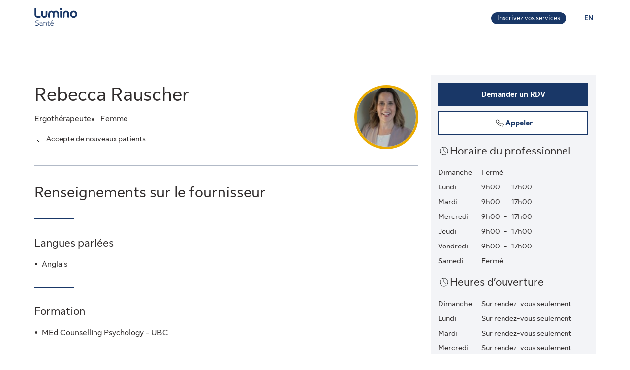

--- FILE ---
content_type: image/svg+xml
request_url: https://cdn.sunlife.com/content/dam/sunlife/global/shared-assets/graphics/pause-default-icon.svg
body_size: -77
content:
<svg width="24" height="24" viewBox="0 0 24 24" fill="none" xmlns="http://www.w3.org/2000/svg">
<path d="M9.99999 7.99997V16M14 7.99997V16M20 12C20 16.4183 16.4183 20 12 20C7.58172 20 4 16.4183 4 12C4 7.58172 7.58172 4 12 4C16.4183 4 20 7.58172 20 12Z" stroke="#202223"/>
</svg>


--- FILE ---
content_type: application/javascript
request_url: https://luminosante.sunlife.ca/N2BSn56Ukw/E5F_fY/M8Wf/Ob9iXtkXzrttQVa1mE/O0lncRp8PRA/PF4fT/14LfHUB
body_size: 173330
content:
(function(){if(typeof Array.prototype.entries!=='function'){Object.defineProperty(Array.prototype,'entries',{value:function(){var index=0;const array=this;return {next:function(){if(index<array.length){return {value:[index,array[index++]],done:false};}else{return {done:true};}},[Symbol.iterator]:function(){return this;}};},writable:true,configurable:true});}}());(function(){TH();gMv();txv();var E2=function(Rd,Yd){return Rd instanceof Yd;};var SW=function(I4,NZ){return I4>NZ;};var qx=function hx(dT,PF){'use strict';var Cx=hx;switch(dT){case Bb:{var mT=PF[DM];return typeof mT;}break;case dK:{var pr=PF[DM];var E8=PF[H7];var ZT=PF[b3];s8.push(Hx);pr[E8]=ZT[X8()[sn(J0)].apply(null,[TW,WZ])];s8.pop();}break;case AB:{var w1=PF[DM];s8.push(F2);var kW;return kW=w1&&zW(X8()[sn(L4)].apply(null,[R4,Dw]),typeof xv[X8()[sn(wT)](P3,C2)])&&Bw(w1[lT()[Q2(J0)].apply(null,[xW,Ad,Br])],xv[cT(typeof X8()[sn(U4)],JP([],[][[]]))?X8()[sn(wT)](P3,C2):X8()[sn(Kr)].apply(null,[JF,vP])])&&cT(w1,xv[cT(typeof X8()[sn(V2)],JP('',[][[]]))?X8()[sn(wT)](P3,C2):X8()[sn(Kr)].apply(null,[qw,Fx])][cT(typeof TZ()[lw(Jz)],JP('',[][[]]))?TZ()[lw(Ad)](NP,K1,lP):TZ()[lw(PZ)](SZ,hs,ST)])?TZ()[lw(R2)](Aw,tn(tn(Kr)),js):typeof w1,s8.pop(),kW;}break;case b3:{var Ds=PF[DM];s8.push(Nn);var h8=xv[sT()[z0(Ad)](gw,J0,G4,T8,Xs)](Ds);var B2=[];for(var J2 in h8)B2[lT()[Q2(wT)](tn(tn(Ad)),Uz,ps)](J2);B2[TZ()[lw(F2)].apply(null,[V2,DP,LK])]();var kf;return kf=function pz(){s8.push(xf);for(;B2[X8()[sn(Ad)](xT,WT)];){var rd=B2[D1()[zr(wT)].call(null,gf,xs,ms,Nx)]();if(JW(rd,h8)){var D0;return pz[X8()[sn(J0)](X1,WZ)]=rd,pz[Yw()[Ys(Y2)](Vs,rW)]=tn(Kr),s8.pop(),D0=pz,D0;}}pz[Yw()[Ys(Y2)](Vs,rW)]=tn(Ad);var E0;return s8.pop(),E0=pz,E0;},s8.pop(),kf;}break;case mp:{var gP=PF[DM];return typeof gP;}break;case ft:{return this;}break;case q7:{return this;}break;case B:{var G0=PF[DM];s8.push(Wn);var T0;return T0=G0&&zW(X8()[sn(L4)](XF,Dw),typeof xv[X8()[sn(wT)](RM,C2)])&&Bw(G0[lT()[Q2(J0)].call(null,AF,Ad,pf)],xv[X8()[sn(wT)](RM,C2)])&&cT(G0,xv[X8()[sn(wT)].call(null,RM,C2)][TZ()[lw(Ad)].apply(null,[NP,tn(tn(Kr)),HX])])?TZ()[lw(R2)].apply(null,[Aw,pW,m3]):typeof G0,s8.pop(),T0;}break;case Iv:{s8.push(R0);var Z2;return Z2=Bw(typeof Iz()[Qn(Kr)],JP([],[][[]]))?Iz()[Qn(nr)](vx,J0,If,VP):Iz()[Qn(UZ)].apply(null,[vd,WT,ND,ZW]),s8.pop(),Z2;}break;case PM:{return this;}break;case AH:{var N1=PF[DM];return typeof N1;}break;case Gv:{var Nz=PF[DM];var LW=PF[H7];var Gd=PF[b3];s8.push(sd);try{var AP=s8.length;var m0=tn(H7);var q2;return q2=zF(YK,[sT()[z0(Zn)].call(null,tn(Ad),gw,t4,PP,ws),I0()[xF(PZ)](s2,px,T4,J0),Bw(typeof Iz()[Qn(Kr)],'undefined')?Iz()[Qn(nr)].apply(null,[Xn,V0,Wn,px]):Iz()[Qn(f1)](rx,L1,ZB,Zn),Nz.call(LW,Gd)]),s8.pop(),q2;}catch(k2){s8.splice(hn(AP,Kr),Infinity,sd);var G2;return G2=zF(YK,[Bw(typeof sT()[z0(gf)],JP(lT()[Q2(V0)].apply(null,[tn(tn(Kr)),Qs,W7]),[][[]]))?sT()[z0(J0)](tn(tn(Ad)),UF,N8,X1,Kf):sT()[z0(Zn)].apply(null,[gn,gw,t4,PP,pT]),sT()[z0(nr)](V4,wT,t4,L1,sP),Iz()[Qn(f1)](rx,tn(Ad),ZB,J0),k2]),s8.pop(),G2;}s8.pop();}break;case T3:{var Uf=PF[DM];var ds=PF[H7];var nP=PF[b3];s8.push(fs);Uf[ds]=nP[X8()[sn(J0)](vs,WZ)];s8.pop();}break;case Pv:{var Hd=PF[DM];s8.push(Xx);var r4;return r4=Hd&&zW(X8()[sn(L4)].call(null,xH,Dw),typeof xv[X8()[sn(wT)](Tp,C2)])&&Bw(Hd[Bw(typeof lT()[Q2(Nx)],JP([],[][[]]))?lT()[Q2(KP)](BT,r2,pW):lT()[Q2(J0)](U4,Ad,MK)],xv[cT(typeof X8()[sn(qz)],'undefined')?X8()[sn(wT)](Tp,C2):X8()[sn(Kr)].call(null,TF,WT)])&&cT(Hd,xv[X8()[sn(wT)].call(null,Tp,C2)][TZ()[lw(Ad)](NP,In,rp)])?TZ()[lw(R2)](Aw,N8,wH):typeof Hd,s8.pop(),r4;}break;case vp:{var QF=PF[DM];return typeof QF;}break;case Ep:{var cw=PF[DM];var p8=PF[H7];var Rx=PF[b3];return cw[p8]=Rx;}break;case Yj:{var K4=PF[DM];var gx=PF[H7];var S4=PF[b3];return K4[gx]=S4;}break;case Gg:{s8.push(lf);this[Yw()[Ys(Y2)].call(null,Vs,Ts)]=tn(Ad);var j4=this[pw()[P0(px)].apply(null,[Zf,qp,tn({})])][Ad][cT(typeof Yw()[Ys(U4)],'undefined')?Yw()[Ys(DF)].call(null,Z0,k0):Yw()[Ys(Zd)](hw,v0)];if(Bw(Bw(typeof sT()[z0(Zn)],'undefined')?sT()[z0(J0)](L1,S0,jF,Gf,jz):sT()[z0(nr)](YT,wT,n0,L1,ws),j4[sT()[z0(Zn)](qz,gw,n0,PP,px)]))throw j4[Iz()[Qn(f1)](rx,DF,fX,tn({}))];var KF;return KF=this[pw()[P0(WT)](tZ,Fg,tW)],s8.pop(),KF;}break;case P:{var RZ=PF[DM];var lF=PF[H7];var ss=PF[b3];s8.push(jP);try{var Un=s8.length;var Lw=tn(H7);var A0;return A0=zF(YK,[cT(typeof sT()[z0(Cd)],'undefined')?sT()[z0(Zn)](Kd,gw,fT,PP,AF):sT()[z0(J0)].apply(null,[EZ,NT,LT,fs,P2]),I0()[xF(PZ)](kx,px,UZ,J0),Iz()[Qn(f1)].call(null,rx,Uw,jw,Zn),RZ.call(lF,ss)]),s8.pop(),A0;}catch(Ow){s8.splice(hn(Un,Kr),Infinity,jP);var C0;return C0=zF(YK,[sT()[z0(Zn)].apply(null,[Fx,gw,fT,PP,K1]),sT()[z0(nr)](L1,wT,fT,L1,BT),Iz()[Qn(f1)](rx,tn(tn([])),jw,cs),Ow]),s8.pop(),C0;}s8.pop();}break;case Cm:{var cx=PF[DM];var Ss;s8.push(zP);return Ss=zF(YK,[Bw(typeof lT()[Q2(x8)],JP([],[][[]]))?lT()[Q2(KP)].apply(null,[Cd,jr,bw]):lT()[Q2(Kd)].apply(null,[pT,Jz,XD]),cx]),s8.pop(),Ss;}break;case MD:{return this;}break;case wv:{return this;}break;case O3:{var W2=PF[DM];var OP;s8.push(IW);return OP=zF(YK,[lT()[Q2(Kd)](IQ,Jz,I),W2]),s8.pop(),OP;}break;case ZD:{var DG=PF[DM];return typeof DG;}break;case Fm:{var hQ=PF[DM];s8.push(EE);var TE;return TE=hQ&&zW(X8()[sn(L4)].call(null,tD,Dw),typeof xv[X8()[sn(wT)].call(null,E3,C2)])&&Bw(hQ[lT()[Q2(J0)](Dw,Ad,sX)],xv[X8()[sn(wT)].apply(null,[E3,C2])])&&cT(hQ,xv[X8()[sn(wT)].call(null,E3,C2)][TZ()[lw(Ad)](NP,L4,DH)])?TZ()[lw(R2)].apply(null,[Aw,L1,z3]):typeof hQ,s8.pop(),TE;}break;case mb:{var dJ=PF[DM];s8.push(wG);var I9;return I9=dJ&&zW(X8()[sn(L4)].call(null,EK,Dw),typeof xv[Bw(typeof X8()[sn(KP)],'undefined')?X8()[sn(Kr)](ZQ,gk):X8()[sn(wT)](z3,C2)])&&Bw(dJ[lT()[Q2(J0)](In,Ad,Mp)],xv[X8()[sn(wT)].call(null,z3,C2)])&&cT(dJ,xv[Bw(typeof X8()[sn(ws)],JP('',[][[]]))?X8()[sn(Kr)](CN,WJ):X8()[sn(wT)](z3,C2)][TZ()[lw(Ad)].call(null,NP,N8,Rb)])?cT(typeof TZ()[lw(ZS)],JP('',[][[]]))?TZ()[lw(R2)](Aw,Gk,vv):TZ()[lw(PZ)].call(null,sS,M6,mE):typeof dJ,s8.pop(),I9;}break;}};var M9=function(){return xv["window"]["navigator"]["userAgent"]["replace"](/\\|"/g,'');};var X6=function(bG){var AV=['text','search','url','email','tel','number'];bG=bG["toLowerCase"]();if(AV["indexOf"](bG)!==-1)return 0;else if(bG==='password')return 1;else return 2;};var JN=function(){return ["\x6c\x65\x6e\x67\x74\x68","\x41\x72\x72\x61\x79","\x63\x6f\x6e\x73\x74\x72\x75\x63\x74\x6f\x72","\x6e\x75\x6d\x62\x65\x72"];};var bc=function(B6){return +B6;};var zQ=function(){return rq.apply(this,[mH,arguments]);};var nG=function(){return UQ.apply(this,[WH,arguments]);};var zV=function KG(VY,FS){'use strict';var Kh=KG;switch(VY){case lK:{var wV=FS[DM];s8.push(XQ);var bL=lT()[Q2(V0)].call(null,sP,Qs,wD);var ZV=Bw(typeof lT()[Q2(Ph)],'undefined')?lT()[Q2(KP)](V0,xV,OG):lT()[Q2(V0)](tn(tn(Kr)),Qs,wD);var qJ=lT()[Q2(x8)](Dw,Uh,nh);var Uk=[];try{var qE=s8.length;var zh=tn({});try{bL=wV[pw()[P0(gn)](R6,BK,tn([]))];}catch(UL){s8.splice(hn(qE,Kr),Infinity,XQ);if(UL[TZ()[lw(R6)](WZ,ZW,PC)][Bw(typeof lT()[Q2(DF)],'undefined')?lT()[Q2(KP)].apply(null,[Y2,YQ,qQ]):lT()[Q2(M6)](tW,Kd,Dl)](qJ)){bL=I0()[xF(Kd)](FY,ZS,rx,Kr);}}var qk=xv[Iz()[Qn(wT)].apply(null,[gn,tn(tn(Kr)),dg,R2])][Yw()[Ys(WT)](VP,Sp)](ZJ(xv[Iz()[Qn(wT)](gn,jF,dg,tq)][X8()[sn(Kf)](fL,lE)](),Zb[lT()[Q2(gn)].call(null,WT,x8,dl)]()))[Yw()[Ys(Vs)].apply(null,[N8,Rq])]();wV[pw()[P0(gn)].call(null,R6,BK,rx)]=qk;ZV=cT(wV[Bw(typeof pw()[P0(Ad)],JP('',[][[]]))?pw()[P0(N8)](jF,Zn,Ph):pw()[P0(gn)](R6,BK,KP)],qk);Uk=[zF(YK,[cT(typeof pw()[P0(H9)],JP('',[][[]]))?pw()[P0(jz)](ck,KC,P2):pw()[P0(N8)](jN,PJ,tl),bL]),zF(YK,[pw()[P0(Ad)].apply(null,[In,tQ,Jz]),k9(ZV,Kr)[Yw()[Ys(Vs)](N8,Rq)]()])];var cJ;return s8.pop(),cJ=Uk,cJ;}catch(IS){s8.splice(hn(qE,Kr),Infinity,XQ);Uk=[zF(YK,[Bw(typeof pw()[P0(M6)],JP('',[][[]]))?pw()[P0(N8)].apply(null,[Zd,hN,Z0]):pw()[P0(jz)](ck,KC,tn(Kr)),bL]),zF(YK,[pw()[P0(Ad)](In,tQ,tn(tn([]))),ZV])];}var JV;return s8.pop(),JV=Uk,JV;}break;case dv:{var mG=FS[DM];s8.push(gf);var jE=Yw()[Ys(dY)].call(null,gw,MS);var sG=Yw()[Ys(dY)](gw,MS);var lh=new (xv[Yw()[Ys(px)](Xs,b5)])(new (xv[cT(typeof Yw()[Ys(Ad)],'undefined')?Yw()[Ys(px)].apply(null,[Xs,b5]):Yw()[Ys(Zd)](DN,OQ)])(X8()[sn(x8)](q6,jF)));try{var NN=s8.length;var sY=tn(H7);if(tn(tn(xv[pw()[P0(J0)](R2,G9,rx)][Bw(typeof sT()[z0(R6)],JP([],[][[]]))?sT()[z0(J0)](Gk,j9,EC,AY,xf):sT()[z0(Ad)].apply(null,[dY,J0,zY,T8,tl])]))&&tn(tn(xv[pw()[P0(J0)].apply(null,[R2,G9,PZ])][sT()[z0(Ad)](PZ,J0,zY,T8,Zn)][pw()[P0(zY)](WV,ps,jF)]))){var x5=xv[sT()[z0(Ad)](V4,J0,zY,T8,XC)][pw()[P0(zY)](WV,ps,kQ)](xv[TZ()[lw(Fx)](Kr,Xs,Hx)][TZ()[lw(Ad)].apply(null,[NP,Z0,Tl])],Bw(typeof BL()[FQ(V2)],JP([],[][[]]))?BL()[FQ(N8)](Kc,px,Dl,H5):BL()[FQ(jz)](Uw,tW,P5,Ad));if(x5){jE=lh[sT()[z0(Cd)].apply(null,[lJ,gw,Hk,Fh,Dw])](x5[pw()[P0(jz)](ck,mN,sP)][Yw()[Ys(Vs)].call(null,N8,OV)]());}}sG=cT(xv[pw()[P0(J0)].call(null,R2,G9,tq)],mG);}catch(fQ){s8.splice(hn(NN,Kr),Infinity,gf);jE=lT()[Q2(kQ)](tn(tn(Kr)),pW,vJ);sG=lT()[Q2(kQ)](PZ,pW,vJ);}var Ik=JP(jE,BG(sG,Kr))[Bw(typeof Yw()[Ys(R2)],JP([],[][[]]))?Yw()[Ys(Zd)].apply(null,[UV,lS]):Yw()[Ys(Vs)].call(null,N8,OV)]();var Qc;return s8.pop(),Qc=Ik,Qc;}break;case sK:{s8.push(lV);var S6=xv[cT(typeof sT()[z0(Ad)],JP([],[][[]]))?sT()[z0(Ad)](tn(tn(Ad)),J0,Lm,T8,kE):sT()[z0(J0)].call(null,jF,w9,L9,XQ,V4)][Iz()[Qn(xW)](JY,Dw,rB,tn([]))]?xv[sT()[z0(Ad)](Dw,J0,Lm,T8,zY)][Bw(typeof Iz()[Qn(jS)],JP([],[][[]]))?Iz()[Qn(nr)](C5,DP,Lq,PZ):Iz()[Qn(Kf)](xW,kQ,wF,kE)](xv[Bw(typeof sT()[z0(gf)],JP([],[][[]]))?sT()[z0(J0)](tn(Kr),tC,El,Vs,UZ):sT()[z0(Ad)].apply(null,[EC,J0,Lm,T8,Cd])][Iz()[Qn(xW)](JY,IQ,rB,NP)](xv[WE()[hJ(Uw)](vd,M2,tn(tn({})),Wc,L4,DP)]))[Bw(typeof pw()[P0(H9)],JP('',[][[]]))?pw()[P0(N8)](qS,vS,L4):pw()[P0(qz)].call(null,r9,Wf,tn(Ad))](cT(typeof cc()[HL(qz)],JP(Bw(typeof lT()[Q2(J0)],JP([],[][[]]))?lT()[Q2(KP)](vd,rW,PN):lT()[Q2(V0)](tn(tn(Kr)),Qs,bO),[][[]]))?cc()[HL(L4)](vc,Kr,Is,WT,gw):cc()[HL(Nx)].call(null,LQ,Ll,IQ,M6,tn(tn([])))):lT()[Q2(V0)](AF,Qs,bO);var xl;return s8.pop(),xl=S6,xl;}break;case Gg:{s8.push(xC);var j5=Yw()[Ys(dY)].call(null,gw,R8);try{var ZY=s8.length;var lc=tn({});if(xv[WE()[hJ(Uw)].apply(null,[Vr,WQ,mN,Wc,L4,tZ])]&&xv[Bw(typeof WE()[hJ(U4)],JP(cT(typeof lT()[Q2(V0)],JP('',[][[]]))?lT()[Q2(V0)].call(null,Uw,Qs,fv):lT()[Q2(KP)].apply(null,[In,fl,cL]),[][[]]))?WE()[hJ(gf)](R2,Sc,tn(Kr),G6,rS,V4):WE()[hJ(Uw)](tZ,WQ,ck,Wc,L4,WT)][D1()[zr(Uw)](V0,L1,CQ,vd)]&&xv[Bw(typeof WE()[hJ(Ad)],JP(lT()[Q2(V0)].apply(null,[J0,Qs,fv]),[][[]]))?WE()[hJ(gf)].call(null,H9,Oq,Kr,gC,AF,U4):WE()[hJ(Uw)](tW,WQ,gk,Wc,L4,xW)][D1()[zr(Uw)].call(null,V0,L1,CQ,K1)][TZ()[lw(pT)](jS,kQ,IT)]){var lq=xv[WE()[hJ(Uw)](tn(Kr),WQ,jF,Wc,L4,xf)][D1()[zr(Uw)](V0,L1,CQ,Xs)][cT(typeof TZ()[lw(x8)],JP([],[][[]]))?TZ()[lw(pT)](jS,IQ,IT):TZ()[lw(PZ)].apply(null,[PE,tn({}),nl])][Yw()[Ys(Vs)](N8,nO)]();var Zq;return s8.pop(),Zq=lq,Zq;}else{var JJ;return s8.pop(),JJ=j5,JJ;}}catch(Z6){s8.splice(hn(ZY,Kr),Infinity,xC);var tL;return s8.pop(),tL=j5,tL;}s8.pop();}break;case HD:{s8.push(T6);var jV=Yw()[Ys(dY)](gw,vn);try{var wl=s8.length;var PL=tn({});if(xv[cT(typeof WE()[hJ(qz)],JP(lT()[Q2(V0)].apply(null,[px,Qs,LM]),[][[]]))?WE()[hJ(Uw)](dY,Q9,V4,Wc,L4,F2):WE()[hJ(gf)](tn(tn(Kr)),OG,dY,J5,K6,rx)][Iz()[Qn(jF)](U4,V4,fP,x9)]&&xv[WE()[hJ(Uw)](rx,Q9,Jq,Wc,L4,xW)][Iz()[Qn(jF)].call(null,U4,Cd,fP,Vs)][YY[V2]]&&xv[WE()[hJ(Uw)](tq,Q9,V4,Wc,L4,qz)][Iz()[Qn(jF)](U4,EZ,fP,V0)][Ad][Ad]&&xv[WE()[hJ(Uw)].call(null,T4,Q9,J0,Wc,L4,Kd)][cT(typeof Iz()[Qn(jF)],JP([],[][[]]))?Iz()[Qn(jF)].call(null,U4,Jq,fP,M6):Iz()[Qn(nr)].call(null,Dc,rx,jY,tn([]))][Ad][Ad][Yw()[Ys(gn)](Kf,zS)]){var Kk=Bw(xv[Bw(typeof WE()[hJ(tW)],JP(lT()[Q2(V0)].apply(null,[AF,Qs,LM]),[][[]]))?WE()[hJ(gf)].apply(null,[tn(tn(Ad)),R6,tn(Kr),p9,c5,xW]):WE()[hJ(Uw)](pT,Q9,OQ,Wc,L4,ck)][Iz()[Qn(jF)](U4,Vs,fP,M6)][Ad][Ad][Yw()[Ys(gn)](Kf,zS)],xv[WE()[hJ(Uw)](H9,Q9,jL,Wc,L4,ck)][Iz()[Qn(jF)].apply(null,[U4,wT,fP,wT])][Ad]);var rC=Kk?Bw(typeof lT()[Q2(pT)],'undefined')?lT()[Q2(KP)].call(null,Nx,vq,J6):lT()[Q2(L4)].apply(null,[pT,Dw,FE]):pw()[P0(wT)](vx,Ws,DP);var AG;return s8.pop(),AG=rC,AG;}else{var HJ;return s8.pop(),HJ=jV,HJ;}}catch(BN){s8.splice(hn(wl,Kr),Infinity,T6);var Jc;return s8.pop(),Jc=jV,Jc;}s8.pop();}break;case lB:{s8.push(rQ);var SS=Yw()[Ys(dY)].call(null,gw,mn);if(xv[WE()[hJ(Uw)](rx,nk,T4,Wc,L4,Kf)]&&xv[cT(typeof WE()[hJ(U4)],JP([],[][[]]))?WE()[hJ(Uw)].call(null,tn(tn(Kr)),nk,jz,Wc,L4,In):WE()[hJ(gf)].call(null,R6,Tc,KP,Lh,l9,J0)][Iz()[Qn(jF)].apply(null,[U4,tn(tn(Kr)),cW,zY])]&&xv[WE()[hJ(Uw)](hs,nk,f1,Wc,L4,KP)][Iz()[Qn(jF)](U4,x8,cW,UZ)][lT()[Q2(tl)].call(null,V2,lE,zk)]){var qV=xv[WE()[hJ(Uw)].apply(null,[tn(tn([])),nk,rx,Wc,L4,Uw])][Iz()[Qn(jF)].call(null,U4,tn({}),cW,Vs)][lT()[Q2(tl)](Fx,lE,zk)];try{var n5=s8.length;var J9=tn({});var Yl=xv[Iz()[Qn(wT)].apply(null,[gn,Jz,Fz,OQ])][Yw()[Ys(WT)](VP,cP)](ZJ(xv[Iz()[Qn(wT)](gn,tn(Ad),Fz,tn(Kr))][X8()[sn(Kf)](gV,lE)](),kr))[cT(typeof Yw()[Ys(UZ)],JP([],[][[]]))?Yw()[Ys(Vs)].apply(null,[N8,lt]):Yw()[Ys(Zd)].apply(null,[Sh,Ih])]();xv[WE()[hJ(Uw)](tn(tn(Ad)),nk,tn(Kr),Wc,L4,J0)][Iz()[Qn(jF)].call(null,U4,x8,cW,PZ)][lT()[Q2(tl)](R6,lE,zk)]=Yl;var WY=Bw(xv[WE()[hJ(Uw)].apply(null,[L1,nk,EZ,Wc,L4,j6])][Iz()[Qn(jF)](U4,Jq,cW,jL)][lT()[Q2(tl)](tn({}),lE,zk)],Yl);var Pl=WY?lT()[Q2(L4)].call(null,tn(tn([])),Dw,L2):pw()[P0(wT)].apply(null,[vx,n2,Gk]);xv[WE()[hJ(Uw)](kE,nk,pW,Wc,L4,hs)][Iz()[Qn(jF)].call(null,U4,T4,cW,Z0)][cT(typeof lT()[Q2(ZS)],JP('',[][[]]))?lT()[Q2(tl)].call(null,f1,lE,zk):lT()[Q2(KP)].call(null,PZ,xN,fS)]=qV;var pS;return s8.pop(),pS=Pl,pS;}catch(q5){s8.splice(hn(n5,Kr),Infinity,rQ);if(cT(xv[Bw(typeof WE()[hJ(gw)],'undefined')?WE()[hJ(gf)](Nx,VP,dY,pY,BY,j6):WE()[hJ(Uw)].apply(null,[hs,nk,V2,Wc,L4,Z0])][Iz()[Qn(jF)].apply(null,[U4,PZ,cW,Jz])][lT()[Q2(tl)](Wc,lE,zk)],qV)){xv[WE()[hJ(Uw)](Vs,nk,xW,Wc,L4,zY)][Iz()[Qn(jF)].apply(null,[U4,Gk,cW,L1])][lT()[Q2(tl)].apply(null,[gw,lE,zk])]=qV;}var KQ;return s8.pop(),KQ=SS,KQ;}}else{var dC;return s8.pop(),dC=SS,dC;}s8.pop();}break;case Yj:{s8.push(V6);var SV=Yw()[Ys(dY)](gw,Jr);try{var pq=s8.length;var EY=tn(tn(DM));if(xv[WE()[hJ(Uw)](gf,IJ,tn(tn(Ad)),Wc,L4,sP)][Iz()[Qn(jF)].apply(null,[U4,Y2,kF,mN])]&&xv[WE()[hJ(Uw)].call(null,ZS,IJ,VP,Wc,L4,L4)][Iz()[Qn(jF)](U4,tn([]),kF,tn({}))][Ad]){var cQ=Bw(xv[WE()[hJ(Uw)].apply(null,[pT,IJ,L4,Wc,L4,dY])][Iz()[Qn(jF)](U4,Jz,kF,Gk)][pw()[P0(VP)].call(null,DP,zS,Zn)](YY[hs]),xv[cT(typeof WE()[hJ(L4)],JP([],[][[]]))?WE()[hJ(Uw)](Jz,IJ,gw,Wc,L4,L1):WE()[hJ(gf)](Vs,rl,pW,wL,C6,x9)][Iz()[Qn(jF)](U4,PZ,kF,tW)][Ad]);var sQ=cQ?lT()[Q2(L4)](tn(tn(Kr)),Dw,Gq):pw()[P0(wT)].call(null,vx,bz,Vr);var Sq;return s8.pop(),Sq=sQ,Sq;}else{var sL;return s8.pop(),sL=SV,sL;}}catch(Qq){s8.splice(hn(pq,Kr),Infinity,V6);var O5;return s8.pop(),O5=SV,O5;}s8.pop();}break;case b3:{s8.push(Xs);try{var AE=s8.length;var BS=tn([]);var pE=Ad;var EV=xv[Bw(typeof sT()[z0(PZ)],'undefined')?sT()[z0(J0)](x8,Rk,Zh,MC,qz):sT()[z0(Ad)](tn(tn(Ad)),J0,vc,T8,BT)][pw()[P0(zY)].apply(null,[WV,zf,tn(tn({}))])](xv[cT(typeof I0()[xF(KP)],JP([],[][[]]))?I0()[xF(NP)](vl,ZW,Xs,gw):I0()[xF(Kr)].apply(null,[L9,Tq,Vr,mV])][TZ()[lw(Ad)](NP,tn(Ad),FJ)],X8()[sn(M6)].apply(null,[Vk,pW]));if(EV){pE++;tn(tn(EV[pw()[P0(jz)](ck,Qs,tn(tn([])))]))&&SW(EV[pw()[P0(jz)].call(null,ck,Qs,DF)][cT(typeof Yw()[Ys(Ad)],'undefined')?Yw()[Ys(Vs)](N8,hY):Yw()[Ys(Zd)](Sc,FV)]()[Yw()[Ys(Ph)](VL,Gf)](pw()[P0(tl)].apply(null,[kQ,zN,tn(Ad)])),A9(Kr))&&pE++;}var Z9=pE[Yw()[Ys(Vs)].apply(null,[N8,hY])]();var wY;return s8.pop(),wY=Z9,wY;}catch(wS){s8.splice(hn(AE,Kr),Infinity,Xs);var r6;return r6=Yw()[Ys(dY)](gw,t4),s8.pop(),r6;}s8.pop();}break;case Tt:{s8.push(j6);if(xv[pw()[P0(J0)].apply(null,[R2,g5,tn({})])][TZ()[lw(Fx)].call(null,Kr,tn(tn({})),ES)]){if(xv[sT()[z0(Ad)](fJ,J0,bN,T8,IQ)][pw()[P0(zY)].apply(null,[WV,Dk,vd])](xv[pw()[P0(J0)].call(null,R2,g5,vx)][TZ()[lw(Fx)](Kr,IQ,ES)][TZ()[lw(Ad)].call(null,NP,mN,GY)],X8()[sn(gn)](t5,NP))){var ZC;return ZC=lT()[Q2(L4)](YT,Dw,ZE),s8.pop(),ZC;}var xY;return xY=lT()[Q2(kQ)].call(null,Kf,pW,R4),s8.pop(),xY;}var EN;return EN=Yw()[Ys(dY)].apply(null,[gw,wG]),s8.pop(),EN;}break;case DM:{s8.push(VC);var EL;return EL=tn(JW(TZ()[lw(Ad)](NP,H9,xr),xv[cT(typeof pw()[P0(H9)],JP([],[][[]]))?pw()[P0(J0)](R2,PC,DF):pw()[P0(N8)](LS,Dk,VP)][pw()[P0(xf)].call(null,C5,PS,dY)][cT(typeof D1()[zr(PZ)],'undefined')?D1()[zr(Zd)](nr,fs,dl,tl):D1()[zr(V0)](vN,CQ,ms,OQ)][lT()[Q2(V4)](AF,gf,MV)])||JW(cT(typeof TZ()[lw(Fx)],JP('',[][[]]))?TZ()[lw(Ad)](NP,pT,xr):TZ()[lw(PZ)](NS,Vr,vY),xv[pw()[P0(J0)](R2,PC,pW)][pw()[P0(xf)].call(null,C5,PS,Fx)][D1()[zr(Zd)].apply(null,[nr,fs,dl,P2])][lT()[Q2(P2)](WZ,NP,G9)])),s8.pop(),EL;}break;case bM:{s8.push(dY);try{var pV=s8.length;var jJ=tn([]);var vG=new (xv[pw()[P0(J0)].apply(null,[R2,PG,IQ])][pw()[P0(xf)].call(null,C5,S0,px)][D1()[zr(Zd)](nr,fs,d6,qz)][lT()[Q2(V4)](V4,gf,PP)])();var Fk=new (xv[pw()[P0(J0)].call(null,R2,PG,L1)][pw()[P0(xf)](C5,S0,jP)][D1()[zr(Zd)](nr,fs,d6,YT)][lT()[Q2(P2)](Gk,NP,JC)])();var Pq;return s8.pop(),Pq=tn({}),Pq;}catch(AL){s8.splice(hn(pV,Kr),Infinity,dY);var wQ;return wQ=Bw(AL[lT()[Q2(J0)].call(null,F2,Ad,Ol)][Bw(typeof Yw()[Ys(f1)],JP('',[][[]]))?Yw()[Ys(Zd)](A5,C2):Yw()[Ys(jz)](f1,DV)],Yw()[Ys(V0)].apply(null,[V4,KE])),s8.pop(),wQ;}s8.pop();}break;case CO:{s8.push(Uc);if(tn(xv[pw()[P0(J0)](R2,f2,Nx)][Yw()[Ys(zY)].call(null,sC,s4)])){var cV=Bw(typeof xv[Bw(typeof pw()[P0(DF)],'undefined')?pw()[P0(N8)](Mc,fs,Jq):pw()[P0(J0)](R2,f2,Cd)][Bw(typeof BL()[FQ(XC)],'undefined')?BL()[FQ(N8)](jc,M6,S9,r9):BL()[FQ(U4)](R6,Vs,FE,pJ)],D1()[zr(Ad)].apply(null,[L4,Ll,bQ,j6]))?lT()[Q2(L4)].apply(null,[tn(tn([])),Dw,fF]):cT(typeof lT()[Q2(xW)],'undefined')?lT()[Q2(kQ)](ZW,pW,Hr):lT()[Q2(KP)](kE,n6,g6);var dq;return s8.pop(),dq=cV,dq;}var m5;return m5=Yw()[Ys(dY)].apply(null,[gw,dn]),s8.pop(),m5;}break;case Pv:{s8.push(S5);var t6=cT(typeof Iz()[Qn(VP)],'undefined')?Iz()[Qn(Cd)](jz,tW,SY,tn(Ad)):Iz()[Qn(nr)](vL,jL,nC,gk);var dE=tn(tn(DM));try{var xQ=s8.length;var OL=tn([]);var dL=Ad;try{var DQ=xv[Yw()[Ys(DP)](kE,vf)][Bw(typeof TZ()[lw(Gk)],'undefined')?TZ()[lw(PZ)].apply(null,[mY,PZ,gC]):TZ()[lw(Ad)](NP,nr,J4)][Yw()[Ys(Vs)].call(null,N8,jc)];xv[sT()[z0(Ad)].call(null,Gk,J0,xL,T8,ZW)][Iz()[Qn(Uw)].call(null,Y2,tn(tn(Ad)),XF,L4)](DQ)[Yw()[Ys(Vs)](N8,jc)]();}catch(Hh){s8.splice(hn(xQ,Kr),Infinity,S5);if(Hh[Iz()[Qn(cs)](K1,xs,zS,px)]&&Bw(typeof Hh[Iz()[Qn(cs)](K1,tn(tn(Ad)),zS,Gk)],TZ()[lw(L4)](YT,tn(tn({})),LC))){Hh[cT(typeof Iz()[Qn(Vr)],JP([],[][[]]))?Iz()[Qn(cs)](K1,tn(Ad),zS,tn(tn(Ad))):Iz()[Qn(nr)].apply(null,[Jl,Gk,D5,L4])][pw()[P0(tW)].apply(null,[g9,F4,cs])](pw()[P0(V4)].call(null,ws,Xn,f1))[X8()[sn(Kd)](s6,In)](function(zL){s8.push(Zk);if(zL[lT()[Q2(M6)](f1,Kd,TT)](lT()[Q2(Xs)](Jz,Jq,wr))){dE=tn(tn({}));}if(zL[lT()[Q2(M6)](EZ,Kd,TT)](BL()[FQ(XC)](Y2,ZS,hF,gn))){dL++;}s8.pop();});}}t6=Bw(dL,gw)||dE?cT(typeof lT()[Q2(Ph)],'undefined')?lT()[Q2(L4)].apply(null,[Uw,Dw,gc]):lT()[Q2(KP)].apply(null,[tq,zJ,L9]):pw()[P0(wT)].call(null,vx,YJ,Dw);}catch(QQ){s8.splice(hn(xQ,Kr),Infinity,S5);t6=cT(typeof Iz()[Qn(gn)],JP('',[][[]]))?Iz()[Qn(XC)](z5,tn(tn(Kr)),QS,tn([])):Iz()[Qn(nr)].apply(null,[zN,tn(tn({})),w5,x8]);}var GS;return s8.pop(),GS=t6,GS;}break;case Iv:{s8.push(v9);var KJ=Bw(typeof Yw()[Ys(J0)],JP([],[][[]]))?Yw()[Ys(Zd)].call(null,qC,Nl):Yw()[Ys(dY)].apply(null,[gw,M4]);try{var qh=s8.length;var GC=tn(H7);KJ=cT(typeof xv[sT()[z0(U4)].apply(null,[Jq,PZ,Ml,JC,jS])],D1()[zr(Ad)](L4,Ll,n9,tW))?lT()[Q2(L4)](tW,Dw,Gh):pw()[P0(wT)](vx,PE,qz);}catch(IY){s8.splice(hn(qh,Kr),Infinity,v9);KJ=Iz()[Qn(XC)](z5,j6,lC,tn([]));}var Hl;return s8.pop(),Hl=KJ,Hl;}break;case OK:{s8.push(P5);var OE=Yw()[Ys(dY)].apply(null,[gw,SZ]);try{var XY=s8.length;var Ic=tn(H7);OE=xv[pw()[P0(Xs)](TV,rF,zY)][Bw(typeof TZ()[lw(L4)],JP('',[][[]]))?TZ()[lw(PZ)].call(null,dQ,J0,b6):TZ()[lw(Ad)](NP,VL,pk)][TZ()[lw(V0)](fJ,U4,Cr)](Yw()[Ys(VP)].apply(null,[Zn,wq]))?cT(typeof lT()[Q2(Kf)],JP([],[][[]]))?lT()[Q2(L4)](tn(tn(Kr)),Dw,wk):lT()[Q2(KP)].call(null,Uw,EC,Sc):pw()[P0(wT)](vx,KL,tn(Ad));}catch(VN){s8.splice(hn(XY,Kr),Infinity,P5);OE=Iz()[Qn(XC)](z5,sP,rS,tq);}var rY;return s8.pop(),rY=OE,rY;}break;case hX:{s8.push(Ph);var dc=Yw()[Ys(dY)](gw,Qr);try{var Pk=s8.length;var r5=tn({});dc=cT(typeof xv[BL()[FQ(g9)](KP,V0,v5,NP)],D1()[zr(Ad)].apply(null,[L4,Ll,kY,g9]))?lT()[Q2(L4)](BT,Dw,Oc):pw()[P0(wT)](vx,XS,tn(tn(Kr)));}catch(RE){s8.splice(hn(Pk,Kr),Infinity,Ph);dc=Bw(typeof Iz()[Qn(sP)],JP([],[][[]]))?Iz()[Qn(nr)].call(null,xN,tn([]),D9,BT):Iz()[Qn(XC)].apply(null,[z5,wT,MQ,jF]);}var Lr;return s8.pop(),Lr=dc,Lr;}break;case hO:{s8.push(GV);var RS=JW(WE()[hJ(tW)](gn,fW,xs,Xh,KP,nr),xv[pw()[P0(J0)].call(null,R2,M8,Y2)])||SW(xv[WE()[hJ(Uw)].call(null,tn(tn(Ad)),F4,hs,Wc,L4,gn)][Yw()[Ys(tl)](tW,g8)],Ad)||SW(xv[WE()[hJ(Uw)](Zd,F4,R6,Wc,L4,Kd)][pw()[P0(rx)](Kr,wn,EZ)],Ad);var PY=xv[pw()[P0(J0)](R2,M8,tn(Ad))][X8()[sn(zY)](bd,gw)](pw()[P0(WZ)].apply(null,[jS,TD,Zd]))[lT()[Q2(rx)](tn(Kr),H9,pP)];var Il=xv[pw()[P0(J0)](R2,M8,f1)][X8()[sn(zY)].call(null,bd,gw)](X8()[sn(DP)](Lz,ck))[lT()[Q2(rx)](tn(tn([])),H9,pP)];var D6=xv[pw()[P0(J0)](R2,M8,tl)][X8()[sn(zY)](bd,gw)](pw()[P0(vx)](lJ,KZ,XC))[lT()[Q2(rx)].call(null,PZ,H9,pP)];var IC;return IC=lT()[Q2(V0)](tn(tn(Ad)),Qs,On)[cT(typeof pw()[P0(ws)],JP('',[][[]]))?pw()[P0(f1)].call(null,WT,BW,jS):pw()[P0(N8)](WZ,tV,R2)](RS?lT()[Q2(L4)].call(null,pW,Dw,mz):pw()[P0(wT)].call(null,vx,xZ,Cd),cc()[HL(L4)](vc,Kr,Fn,Dw,tn([])))[pw()[P0(f1)].call(null,WT,BW,tn(tn(Ad)))](PY?Bw(typeof lT()[Q2(OQ)],'undefined')?lT()[Q2(KP)](Gk,Cr,z6):lT()[Q2(L4)].call(null,kQ,Dw,mz):pw()[P0(wT)](vx,xZ,rx),cc()[HL(L4)](vc,Kr,Fn,AF,tn(tn(Kr))))[pw()[P0(f1)](WT,BW,F2)](Il?lT()[Q2(L4)].apply(null,[tn({}),Dw,mz]):cT(typeof pw()[P0(tW)],JP('',[][[]]))?pw()[P0(wT)](vx,xZ,tn(tn(Ad))):pw()[P0(N8)].call(null,YL,Jh,V0),cc()[HL(L4)].call(null,vc,Kr,Fn,VL,In))[pw()[P0(f1)](WT,BW,Nx)](D6?Bw(typeof lT()[Q2(zY)],JP([],[][[]]))?lT()[Q2(KP)](PZ,tQ,Ts):lT()[Q2(L4)].apply(null,[vd,Dw,mz]):pw()[P0(wT)].apply(null,[vx,xZ,zY])),s8.pop(),IC;}break;case NO:{s8.push(JE);try{var VS=s8.length;var fq=tn(H7);var bh=Ad;var R5=xv[sT()[z0(Ad)](tn(Ad),J0,Zc,T8,cs)][pw()[P0(zY)].call(null,WV,dF,Vs)](xv[lT()[Q2(Uw)].call(null,gn,BT,rf)],Iz()[Qn(Ph)].call(null,q9,T4,EB,vx));if(R5){bh++;if(R5[X8()[sn(J0)].call(null,Gf,WZ)]){R5=R5[X8()[sn(J0)].call(null,Gf,WZ)];bh+=JP(BG(R5[X8()[sn(Ad)](TG,WT)]&&Bw(R5[X8()[sn(Ad)](TG,WT)],YY[g9]),YY[g9]),BG(R5[Yw()[Ys(jz)].call(null,f1,Dq)]&&Bw(R5[Yw()[Ys(jz)].apply(null,[f1,Dq])],Iz()[Qn(Ph)](q9,jS,EB,jz)),Zn));}}var GE;return GE=bh[Yw()[Ys(Vs)](N8,Ql)](),s8.pop(),GE;}catch(wC){s8.splice(hn(VS,Kr),Infinity,JE);var sN;return sN=cT(typeof Yw()[Ys(VL)],'undefined')?Yw()[Ys(dY)](gw,mz):Yw()[Ys(Zd)](DC,OJ),s8.pop(),sN;}s8.pop();}break;case hp:{var RV=FS[DM];var jC;s8.push(Kq);return jC=xv[sT()[z0(Ad)](Z0,J0,tQ,T8,R6)][pw()[P0(zY)].apply(null,[WV,Ar,KP])](xv[Bw(typeof WE()[hJ(nr)],JP(lT()[Q2(V0)].apply(null,[tn(tn([])),Qs,Fg]),[][[]]))?WE()[hJ(gf)](tq,zk,V4,xJ,kS,BT):WE()[hJ(Uw)](WT,B9,fJ,Wc,L4,T4)][TZ()[lw(Y2)](nr,N8,fz)],RV),s8.pop(),jC;}break;case TM:{s8.push(LQ);var AC=function(RV){return KG.apply(this,[hp,arguments]);};var s5=[Iz()[Qn(jF)].call(null,U4,jP,ht,Gk),TZ()[lw(M6)].call(null,zY,px,M2)];var H6=s5[lT()[Q2(WZ)].call(null,Wc,Fx,xS)](function(F6){var v6=AC(F6);s8.push(S9);if(tn(tn(v6))&&tn(tn(v6[pw()[P0(jz)](ck,UJ,dY)]))&&tn(tn(v6[pw()[P0(jz)].apply(null,[ck,UJ,T4])][Yw()[Ys(Vs)].apply(null,[N8,bY])]))){v6=v6[pw()[P0(jz)].apply(null,[ck,UJ,qz])][Bw(typeof Yw()[Ys(hs)],JP('',[][[]]))?Yw()[Ys(Zd)].call(null,ql,fV):Yw()[Ys(Vs)](N8,bY)]();var mS=JP(Bw(v6[Yw()[Ys(Ph)].call(null,VL,rV)](Yw()[Ys(rx)](xW,Fc)),A9(Kr)),BG(xv[cT(typeof lT()[Q2(gk)],'undefined')?lT()[Q2(ZW)](tn(tn([])),bN,Al):lT()[Q2(KP)].apply(null,[Gk,fT,Uc])](SW(v6[Yw()[Ys(Ph)].call(null,VL,rV)](WE()[hJ(L4)].call(null,Gk,B5,NP,kS,J0,wT)),A9(Zb[pw()[P0(DP)].call(null,Mc,f8,tn(tn({})))]()))),Kr));var MG;return s8.pop(),MG=mS,MG;}else{var Ir;return Ir=Yw()[Ys(dY)](gw,EJ),s8.pop(),Ir;}s8.pop();});var kV;return kV=H6[pw()[P0(qz)](r9,tC,DF)](lT()[Q2(V0)].call(null,V4,Qs,G8)),s8.pop(),kV;}break;case AX:{s8.push(Nq);throw new (xv[Yw()[Ys(V0)].apply(null,[V4,zd])])(cT(typeof pw()[P0(tq)],JP('',[][[]]))?pw()[P0(fJ)].call(null,zN,b9,ZS):pw()[P0(N8)].call(null,IN,dS,DP));}break;case Pp:{var sl=FS[DM];var zq=FS[H7];s8.push(G4);if(zW(zq,null)||SW(zq,sl[X8()[sn(Ad)].apply(null,[Pc,WT])]))zq=sl[X8()[sn(Ad)].call(null,Pc,WT)];for(var UG=Ad,HY=new (xv[TZ()[lw(gw)](jL,M6,Mh)])(zq);rJ(UG,zq);UG++)HY[UG]=sl[UG];var Sr;return s8.pop(),Sr=HY,Sr;}break;case kO:{var m9=FS[DM];var HV=FS[H7];s8.push(js);var bE=zW(null,m9)?null:CY(cT(typeof D1()[zr(V2)],JP([],[][[]]))?D1()[zr(Ad)].call(null,L4,Ll,p0,Kr):D1()[zr(V0)](US,AQ,MY,Kd),typeof xv[Bw(typeof X8()[sn(Uw)],JP('',[][[]]))?X8()[sn(Kr)](qr,wL):X8()[sn(wT)](TP,C2)])&&m9[xv[X8()[sn(wT)](TP,C2)][I0()[xF(L4)](qs,T4,j6,N8)]]||m9[lT()[Q2(Vr)].apply(null,[R2,WZ,Cf])];if(CY(null,bE)){var YS,w6,Ul,lk,bl=[],zC=tn(Ad),Bh=tn(Kr);try{var BE=s8.length;var zl=tn({});if(Ul=(bE=bE.call(m9))[Iz()[Qn(gk)](pW,Kd,tw,jF)],Bw(Ad,HV)){if(cT(xv[sT()[z0(Ad)].call(null,fJ,J0,Ut,T8,Zd)](bE),bE)){zl=tn(DM);return;}zC=tn(Kr);}else for(;tn(zC=(YS=Ul.call(bE))[Yw()[Ys(Y2)](Vs,r1)])&&(bl[cT(typeof lT()[Q2(kE)],JP('',[][[]]))?lT()[Q2(wT)].apply(null,[tn(tn([])),Uz,O8]):lT()[Q2(KP)].call(null,L4,vE,G4)](YS[X8()[sn(J0)](xH,WZ)]),cT(bl[Bw(typeof X8()[sn(jP)],JP([],[][[]]))?X8()[sn(Kr)].call(null,Uq,TL):X8()[sn(Ad)](tD,WT)],HV));zC=tn(Ad));}catch(QV){Bh=tn(Ad),w6=QV;}finally{s8.splice(hn(BE,Kr),Infinity,js);try{var tS=s8.length;var hh=tn(tn(DM));if(tn(zC)&&CY(null,bE[cT(typeof WE()[hJ(L4)],'undefined')?WE()[hJ(L4)](x9,Gt,tn(Ad),kS,J0,gf):WE()[hJ(gf)](wT,K9,Jz,kY,fh,j6)])&&(lk=bE[WE()[hJ(L4)].call(null,Vr,Gt,Zd,kS,J0,H9)](),cT(xv[sT()[z0(Ad)].call(null,Dw,J0,Ut,T8,j6)](lk),lk))){hh=tn(tn([]));return;}}finally{s8.splice(hn(tS,Kr),Infinity,js);if(hh){s8.pop();}if(Bh)throw w6;}if(zl){s8.pop();}}var TC;return s8.pop(),TC=bl,TC;}s8.pop();}break;case Rv:{var Rl=FS[DM];s8.push(fC);if(xv[TZ()[lw(gw)].apply(null,[jL,OQ,Ql])][X8()[sn(xf)](Vc,DF)](Rl)){var m6;return s8.pop(),m6=Rl,m6;}s8.pop();}break;case Xb:{var GJ=FS[DM];return GJ;}break;case ng:{s8.push(Ah);if(tn(JW(D1()[zr(Uw)](V0,L1,hV,Jq),xv[WE()[hJ(Uw)](NP,Tl,jS,Wc,L4,Kf)]))){var OY;return s8.pop(),OY=null,OY;}var nS=xv[WE()[hJ(Uw)](R6,Tl,PZ,Wc,L4,Ad)][cT(typeof D1()[zr(g9)],JP([],[][[]]))?D1()[zr(Uw)](V0,L1,hV,px):D1()[zr(V0)](mQ,In,Xx,sP)];var QY=nS[D1()[zr(jz)].call(null,Uw,Z0,fG,XC)];var T5=nS[TZ()[lw(pT)](jS,tq,t8)];var KN=nS[sT()[z0(Zn)](zY,gw,Gc,PP,xW)];var dV;return dV=[QY,Bw(T5,Ad)?YY[V2]:SW(T5,Ad)?A9(YY[g9]):A9(Zn),KN||sT()[z0(V2)](tn(tn(Ad)),gw,Tl,Oq,nr)],s8.pop(),dV;}break;}};var Gl=function(){return UQ.apply(this,[Vm,arguments]);};var sq=function(){return rq.apply(this,[l3,arguments]);};var JW=function(AS,Xl){return AS in Xl;};var cS=function(Xq,t9){var kh=xv["Math"]["round"](xv["Math"]["random"]()*(t9-Xq)+Xq);return kh;};var k9=function(JQ,KY){return JQ&KY;};var XV=function(){return rq.apply(this,[C,arguments]);};var PV=function(){return ["","OO|A","EF*tJN\"\b","\x07Q\x40R","vQT\nJ*\tvD^H<\x40GY","SV5]#(]S"," TA^#[","[\x40R\bG\x3fA\nH*\tHCDL","\\tO*","","8\\R\\F=pTS=:OUM[\x40H\x00H&GbIE<","\x3f\f","!Y","[b","3","$","G","OTDEQo\rL:}XXL"," YSU!\b","[5DSO;,HJMe\x3fVM","OhtnR#``ik#tE}\r2ARiJ7tg$K\rh`nJBb2}!\x40;W\x07E:ETqq\nE|QzhQh\b|g dsybk\n\x07pX\v2kBOhV!O.#xXiy\x3fwg\"z6:hsYKbYS.[\vMhpik3Rg%_|9Z\x40px)tv\f~:oXihDDQP:6NehtdS\vd:h`ihtg%_(:jp`fti*}:jXrLg\"v|mNin\'|D\"r:hOL^3Rg*X\bB}E`c WK\x00E+FcihaPW}:x`ih_\"}-z[GhdRg\"}NG{p`tM:F\x00huKNvw\b[y:llih``S}8xJOwU\"_(:j\x40m`fth\"}p[KNrD$j:!sGd7}w\"}xUF^tg\"})GihTc*^5h`iB\tOE}\"I\x40J;{P9{9Meah{Rc\"}\bAihdMTz5h`iB|ixKh`kHyp\"I:h`l[Bb2}1jrjOC\"}*h`idLg\"v|,mNi7tg f;syah^`Ss(9P`iozA!E:cYm\x3ftE}\f(}Bh{_\"}}[Gh3Rg!^;:h`E{\x00zA\'U:hkO3aE}\f.}Bh{_\"})}uGho\"}$N^nOhVA\",>ZikLg\"v})mNilc|g\"WzKfFi}3Rg n!\"`fhtM-Udl`igtgy|4NcQh\fN.fv~D\n\x07Nk\v[CocW!D,dYLq\ns;Tz*GNQte6iMhoih[`:{8\x3fx`isQn)L-Oixwa<^eyht-:kyfZ1bhq(\x3f`yhg\"{+IETrniE}\n\"D\x40H*|d\x00[3JzA3[t6_52hf_mtg9h+3cQJD6g2}\rKh`kzVD\"r:kMf3XJf`k`ilpd\'m:cnKm\x3ft\"}\f/G`Jhtg\"R+\"FmhQg\"}!9enOmtg)KZ`hvp6Jy:x`jte\x07WMhiahwU\"\f:jt})tg5F,<QQLmt\ry:M`ih;\x00,[\r\fhoih^|Qs(:K```tMM\x00mpihgr;u9DYDK=Qx9`ijrT9:h`if\no\r*}:dOrtg\b\tKh`k}Z_\"~<:`ij[|})^Epg\x3fxA\'\n:hctg\"sN`jd4tg\"R>`ij4^t}!Z{>QaEh`iB(Du\rJhihtb\"s:h`f\n\fg\"}$Nihaa\fE9Z`hvt\rf6:hs_M\b{I.[\vMh`ik`o\"}4df_h2t\"}QPq6fg\"}:u|te7{=-hTahtj\b(:hb}>p*}sVgNaE}\faxh{_\"}*zeGho\"}\"\bSnOhVA\"likLg\"v./}Nilc|g\"QfFi}3Rg ]%6`jg)tg)KF`mtg\rm|4N`|J7te\x00hMhcfPtl1n\vhd`tM\f\x00kXihdg\"v\"mNiJ7tb9{#InVlxtN\b^}5C%Qn*}\v,gXr~|6j<!~DK>d_\"l 9h``xtl\fX%hf_|2q^z\b\fdImkdg\"v(mNitc7k\tKHiahYd)q(:K`fhwcRT+<AXih_DPq6:yNjh}w\"}\td[GhBj2}1Hp|FrQ&^\fZ\x40{]td&\r\'nIQho_:kzKPeI!}:Af_mtg1r#{NKNs|D9hQh\x00Zd\"}\n*`ij\x07^U}\r\bcf_mtg1r#{NKNpEPz6mhi7pg\"n<8nViK]U\"\f:luo`Tn*}HkWLSt\ry:Aeyhw0s<hc[bBb2}^xpc*osI++Fcihdg\"v(mNin\'rwS}8H[eA`tg ]56`g`tg6\b:hb}l:\\g\"}\t!AqyhI\x07R:ofLE4ppfJECF{*dHi,Mnq~aYkz|KN`ih`S$K7\x3fh`ijT2}1CC|FA\"}\r#SpihGkHu:hv\x40litg\"Q\'IJFifct6i$jw~{mVl>|Xiq6fg\"}9qhJmAP0H:hLGSRb\n}:oWLhtJr:hbBd}9MF|teth`L\x40\tmhj1clOocA\"}:~UoQ&dg\"v8\"CNite\x00j(hoihYhS_\"\\{\x07Ftg+m:ofo^dg\"fakXK=S\"m9`ijmw}:hcDg`VKITFcihdc-}:Gpf7qw\"}KgY[h`tg X~`yhg\",>ZphvE&Oy:g`ih>wj$K\v*h`bI!}3x`ic(x\\\f}\b\fKpihMkPu9DYDK=Qx9Gihtg$U\bP`il\'g\",/dphvE7qy:gqAhta5D<:JFik\x07aI\"{8x`io\n\x07\x40\"}:hhyD3aE}\fGxh{_\"}\fg[Gho\"}!5^nOhVA\"ikLg\"v.CNilc|g\"W\ffFlxtlqv:h`~B)tB\"}gNdg\"v\b]`ih;o\x00[<Kf~\\\nt\fq(3x`io\nl\\*~,hjq8]E\br9!nwjM|gH[\n:hoih[gPs(\x3fx`ic%QN}\b\fFCigte+~\'GoDz\x07\x00H[\n:hUih[gPK:h`Eg$g\",\x3fMEP]tg\rr84NeyhW.:hOiQg\"}\"Nf_h2vN}:hhKnLEQjGuhte$K`ij3qB\x07o;:h`CczA\'m:c\x40|Mtg\r~&(]`ih>t&r:hLBg\'\bhihVa%E,IkJGg2}\f<^B\x40tg\"P\x3fIfFlxtl$X!2hcEQ<WK\x07\f.\x3f`chvq\r^:hkk}4tg\"R\f`tGK{g\"~\nJAEoA)tg-TdXiy\x3fwg\"z%Kh`kx>t\"r:hJr`tg m!:K`jZrQ\'m:AVqqO|6P:yNjh|D\"r:kdA4rN}5AxFd)tv\f~:lXiMtgf8>g`ih=oQ,[\v/`ik\x07Qs \b(:hcXk)tg\'m:cszm\x3ft\"}\f*quyhokzKLPtt\n^=[lOo)tg\x07F+<oXLoOky<^eyhor\x07t\vKLNdg!\f:jB~N2th\"}\rgKD<\x40|LS\r:hdyte7tMhc[h3Rg _\v6`fhtM\f,hfJn\x40|Pn 6NiyhQ.!\fh`ihaB\ry|2h`C`zA\'m:cfLGtdD#DEH|dS}8JeeK{g\"}$BOhl\vT,oeNg2}\r<^`Jj8FgS}2JfnP3\x07p)^!/`yhl\"}gNdg\"v\b]`ih;c.[\x07*h`b{wb2}1{slF\"}h[x\\g\"}\vg`ih=oQS}8|tyx`tg f\nC`fy9tg\"v.Bh`jG4EDn9hij\x07\x00N\x07Q#pyz_3^r0}:h`C\x07E:cq{m\x3ftE}\r!M`ih=gv,[\v/_mtg)[$6h`iE$dQ\"}!KoigtgnK\nihdg\"}\tJFij3poU}K","v#PH","\bGDZH$ZT%I!]HGG","YQMG4vN\nP+","\x40[^","[L$|RQ","K\fF/jqML\"vI\rR*]HGG","F","V_","Q*8GU","Q<3\x40ELL>","\\JY(EKH$VNC];LLX]",":kbllrn*v7dogygu7i,qxrH2VBZ(\x40KCE=[IM=\b]T^^(L\\S\r}Hh\f\rL","+_HKL=ZR\nS!","Bi","[DI]5","2GR\\H<YrU(LS","e\vN Lxmp\nY8[","^\x40#\\D\nP&PB\x40H>RC","64","QF","AQ\"","I\r","LUmE5XC\rH<9PoID5","T&A","h EJl.zD\\\\ sCH:\tL","","C1CG&R.EDL","","ZT[Y5[BXHS\\","#]OH","M=jC\r","YHF","Q]\x3f","HBKL#FOU#]XL&PHO","JNGB9P","U],","gAE5gCX*\t"," BDQY\"PU","","BZL1AC1Y<]rAN>TJ7U\"FT\\","OUM[ZE","L2~O&]DO[9PTYo+mg","y","\\F%VNR+","Q\bS","\bLMMG9\x40K","RC{.LQIM#","r\vYo]DZH$ZTCX ZFF$VS9MD\bHp","\tHOLF=`s*x","rNJC5VRC{*LSI]\x3fG{","LMMN1AC","$PR","TR","\x40]$E\x3fT","QG\x40>ACh6\vL",";_M","L.\bZVG[4","^SM",".E","P^_:\x40OO","eH$]","(\b^R{\x407[Gn*LH^L4","\'Y\x3fh>>ugY7*]","_=LO","GY5GG","QOL.JIm_5[R","H \tHFM","MDD]1m","1GA","f\\=WC","\\LJL\"vIR;","\'PD\bU;VHT\\F6\\J","QZF3PU}:FQGZ$gC","I\\$Z\x40\nP#","4PP\n_*\x3fHUI","\r","KH>CG","YQD\x403TR\nS!TC\x40^H#VT\nL;","!QU","E\x07_ZEBO<TUH \vOI^J\nyK\x00Z#$","l&!]d","AI%U7M","E5ARN\f\\O\\","Q.GD\\F=PRN","cN \t\tDP]\"TEU!\tNJO%FEH&GCL)F\b","ZuAD5ZS]H^L","Rg","5","Y5G","_*E","\x40A:\ve&Vq8","F>XIO*FWM","ah]\x3feT\nQ&\x40WM\t=\x40U=]TZGpTN&\x40UA_5PP:\x07","](5HLM","\x07/dmmE5XC\rH","Z\x3f","TV}\x3f2GgD\x407]R","K]\"YmE","y\"ZK\nO*","QM[6tRN","[H^L\"","ND\\f\'[vS\x3f[UQm5FEU\x3fFS[","M=","JSMH$PcY\"GU","S\x3fG","R","^#[","F>VJ\n_$","EE["];};var L6=function(ml){return ~ml;};var Zb;var LE=function(){return nc.apply(this,[T,arguments]);};var CS=function NV(P6,Kl){'use strict';var mL=NV;switch(P6){case YK:{var l5=function(xq,nJ){s8.push(ZN);if(tn(gE)){for(var Q6=Ad;rJ(Q6,YY[gw]);++Q6){if(rJ(Q6,gk)||Bw(Q6,Dw)||Bw(Q6,hs)||Bw(Q6,YY[wT])){K5[Q6]=A9(Kr);}else{K5[Q6]=gE[X8()[sn(Ad)](xd,WT)];gE+=xv[TZ()[lw(gf)](j6,jF,Em)][pw()[P0(g9)](gn,MF,N8)](Q6);}}}var NY=lT()[Q2(V0)](vd,Qs,fZ);for(var CV=Ad;rJ(CV,xq[X8()[sn(Ad)](xd,WT)]);CV++){var xG=xq[TZ()[lw(Zn)](tq,IQ,FZ)](CV);var Vl=k9(mJ(nJ,YY[J0]),YY[nr]);nJ*=YY[N8];nJ&=YY[L4];nJ+=YY[V0];nJ&=YY[PZ];var kk=K5[xq[pw()[P0(XC)](x9,Nc,ck)](CV)];if(Bw(typeof xG[Yw()[Ys(R6)](k6,Y1)],X8()[sn(L4)].apply(null,[Lm,Dw]))){var fE=xG[Yw()[Ys(R6)](k6,Y1)](Ad);if(gS(fE,YY[KP])&&rJ(fE,Zf)){kk=K5[fE];}}if(gS(kk,Ad)){var Rr=YE(Vl,gE[cT(typeof X8()[sn(gf)],JP([],[][[]]))?X8()[sn(Ad)].call(null,xd,WT):X8()[sn(Kr)](x6,YV)]);kk+=Rr;kk%=gE[X8()[sn(Ad)].call(null,xd,WT)];xG=gE[kk];}NY+=xG;}var Vq;return s8.pop(),Vq=NY,Vq;};var pQ=function(nY){var lr=[0x428a2f98,0x71374491,0xb5c0fbcf,0xe9b5dba5,0x3956c25b,0x59f111f1,0x923f82a4,0xab1c5ed5,0xd807aa98,0x12835b01,0x243185be,0x550c7dc3,0x72be5d74,0x80deb1fe,0x9bdc06a7,0xc19bf174,0xe49b69c1,0xefbe4786,0x0fc19dc6,0x240ca1cc,0x2de92c6f,0x4a7484aa,0x5cb0a9dc,0x76f988da,0x983e5152,0xa831c66d,0xb00327c8,0xbf597fc7,0xc6e00bf3,0xd5a79147,0x06ca6351,0x14292967,0x27b70a85,0x2e1b2138,0x4d2c6dfc,0x53380d13,0x650a7354,0x766a0abb,0x81c2c92e,0x92722c85,0xa2bfe8a1,0xa81a664b,0xc24b8b70,0xc76c51a3,0xd192e819,0xd6990624,0xf40e3585,0x106aa070,0x19a4c116,0x1e376c08,0x2748774c,0x34b0bcb5,0x391c0cb3,0x4ed8aa4a,0x5b9cca4f,0x682e6ff3,0x748f82ee,0x78a5636f,0x84c87814,0x8cc70208,0x90befffa,0xa4506ceb,0xbef9a3f7,0xc67178f2];var JS=0x6a09e667;var VJ=0xbb67ae85;var wE=0x3c6ef372;var tG=0xa54ff53a;var MJ=0x510e527f;var h9=0x9b05688c;var Cc=0x1f83d9ab;var zc=0x5be0cd19;var W5=kJ(nY);var Rh=W5["length"]*8;W5+=xv["String"]["fromCharCode"](0x80);var TN=W5["length"]/4+2;var Nh=xv["Math"]["ceil"](TN/16);var Nk=new (xv["Array"])(Nh);for(var cY=0;cY<Nh;cY++){Nk[cY]=new (xv["Array"])(16);for(var gY=0;gY<16;gY++){Nk[cY][gY]=W5["charCodeAt"](cY*64+gY*4)<<24|W5["charCodeAt"](cY*64+gY*4+1)<<16|W5["charCodeAt"](cY*64+gY*4+2)<<8|W5["charCodeAt"](cY*64+gY*4+3)<<0;}}var SE=Rh/xv["Math"]["pow"](2,32);Nk[Nh-1][14]=xv["Math"]["floor"](SE);Nk[Nh-1][15]=Rh;for(var WL=0;WL<Nh;WL++){var jq=new (xv["Array"])(64);var fY=JS;var nE=VJ;var cq=wE;var XN=tG;var kN=MJ;var bq=h9;var L5=Cc;var IV=zc;for(var TS=0;TS<64;TS++){var cl=void 0,Yk=void 0,Eq=void 0,GL=void 0,tE=void 0,Y6=void 0;if(TS<16)jq[TS]=Nk[WL][TS];else{cl=OS(jq[TS-15],7)^OS(jq[TS-15],18)^jq[TS-15]>>>3;Yk=OS(jq[TS-2],17)^OS(jq[TS-2],19)^jq[TS-2]>>>10;jq[TS]=jq[TS-16]+cl+jq[TS-7]+Yk;}Yk=OS(kN,6)^OS(kN,11)^OS(kN,25);Eq=kN&bq^~kN&L5;GL=IV+Yk+Eq+lr[TS]+jq[TS];cl=OS(fY,2)^OS(fY,13)^OS(fY,22);tE=fY&nE^fY&cq^nE&cq;Y6=cl+tE;IV=L5;L5=bq;bq=kN;kN=XN+GL>>>0;XN=cq;cq=nE;nE=fY;fY=GL+Y6>>>0;}JS=JS+fY;VJ=VJ+nE;wE=wE+cq;tG=tG+XN;MJ=MJ+kN;h9=h9+bq;Cc=Cc+L5;zc=zc+IV;}return [JS>>24&0xff,JS>>16&0xff,JS>>8&0xff,JS&0xff,VJ>>24&0xff,VJ>>16&0xff,VJ>>8&0xff,VJ&0xff,wE>>24&0xff,wE>>16&0xff,wE>>8&0xff,wE&0xff,tG>>24&0xff,tG>>16&0xff,tG>>8&0xff,tG&0xff,MJ>>24&0xff,MJ>>16&0xff,MJ>>8&0xff,MJ&0xff,h9>>24&0xff,h9>>16&0xff,h9>>8&0xff,h9&0xff,Cc>>24&0xff,Cc>>16&0xff,Cc>>8&0xff,Cc&0xff,zc>>24&0xff,zc>>16&0xff,zc>>8&0xff,zc&0xff];};var Aq=function(){var lL=M9();var gN=-1;if(lL["indexOf"]('Trident/7.0')>-1)gN=11;else if(lL["indexOf"]('Trident/6.0')>-1)gN=10;else if(lL["indexOf"]('Trident/5.0')>-1)gN=9;else gN=0;return gN>=9;};var Ek=function(){var HQ=W6();var TQ=xv["Object"]["prototype"]["hasOwnProperty"].call(xv["Navigator"]["prototype"],'mediaDevices');var kL=xv["Object"]["prototype"]["hasOwnProperty"].call(xv["Navigator"]["prototype"],'serviceWorker');var X9=! !xv["window"]["browser"];var I5=typeof xv["ServiceWorker"]==='function';var qq=typeof xv["ServiceWorkerContainer"]==='function';var mk=typeof xv["frames"]["ServiceWorkerRegistration"]==='function';var UN=xv["window"]["location"]&&xv["window"]["location"]["protocol"]==='http:';var Bl=HQ&&(!TQ||!kL||!I5||!X9||!qq||!mk)&&!UN;return Bl;};var W6=function(){var Eh=M9();var Yr=/(iPhone|iPad).*AppleWebKit(?!.*(Version|CriOS))/i["test"](Eh);var U6=xv["navigator"]["platform"]==='MacIntel'&&xv["navigator"]["maxTouchPoints"]>1&&/(Safari)/["test"](Eh)&&!xv["window"]["MSStream"]&&typeof xv["navigator"]["standalone"]!=='undefined';return Yr||U6;};var fk=function(tJ){var CE=xv["Math"]["floor"](xv["Math"]["random"]()*100000+10000);var Jk=xv["String"](tJ*CE);var WS=0;var CJ=[];var f9=Jk["length"]>=18?true:false;while(CJ["length"]<6){CJ["push"](xv["parseInt"](Jk["slice"](WS,WS+2),10));WS=f9?WS+3:WS+2;}var Hc=Cq(CJ);return [CE,Hc];};var hl=function(p5){if(p5===null||p5===undefined){return 0;}var BJ=function U9(cC){return p5["toLowerCase"]()["includes"](cC["toLowerCase"]());};var vC=0;(IL&&IL["fields"]||[])["some"](function(mC){var pG=mC["type"];var Hq=mC["labels"];if(Hq["some"](BJ)){vC=cE[pG];if(mC["extensions"]&&mC["extensions"]["labels"]&&mC["extensions"]["labels"]["some"](function(hq){return p5["toLowerCase"]()["includes"](hq["toLowerCase"]());})){vC=cE[mC["extensions"]["type"]];}return true;}return false;});return vC;};var RY=function(EQ){if(EQ===undefined||EQ==null){return false;}var kl=function wc(Iq){return EQ["toLowerCase"]()===Iq["toLowerCase"]();};return Ck["some"](kl);};var UY=function(CL){try{var DS=new (xv["Set"])(xv["Object"]["values"](cE));return CL["split"](';')["some"](function(th){var TJ=th["split"](',');var LV=xv["Number"](TJ[TJ["length"]-1]);return DS["has"](LV);});}catch(DE){return false;}};var tk=function(A6){var Sk='';var gL=0;if(A6==null||xv["document"]["activeElement"]==null){return zF(YK,["elementFullId",Sk,"elementIdType",gL]);}var rc=['id','name','for','placeholder','aria-label','aria-labelledby'];rc["forEach"](function(F5){if(!A6["hasAttribute"](F5)||Sk!==''&&gL!==0){return;}var Fq=A6["getAttribute"](F5);if(Sk===''&&(Fq!==null||Fq!==undefined)){Sk=Fq;}if(gL===0){gL=hl(Fq);}});return zF(YK,["elementFullId",Sk,"elementIdType",gL]);};var YN=function(WG){var QC;if(WG==null){QC=xv["document"]["activeElement"];}else QC=WG;if(xv["document"]["activeElement"]==null)return -1;var vQ=QC["getAttribute"]('name');if(vQ==null){var Z5=QC["getAttribute"]('id');if(Z5==null)return -1;else return N9(Z5);}return N9(vQ);};var RC=function(gG){var LY=-1;var qL=[];if(! !gG&&typeof gG==='string'&&gG["length"]>0){var qN=gG["split"](';');if(qN["length"]>1&&qN[qN["length"]-1]===''){qN["pop"]();}LY=xv["Math"]["floor"](xv["Math"]["random"]()*qN["length"]);var Xk=qN[LY]["split"](',');for(var sV in Xk){if(!xv["isNaN"](Xk[sV])&&!xv["isNaN"](xv["parseInt"](Xk[sV],10))){qL["push"](Xk[sV]);}}}else{var Yc=xv["String"](cS(1,5));var FN='1';var Ac=xv["String"](cS(20,70));var qc=xv["String"](cS(100,300));var XG=xv["String"](cS(100,300));qL=[Yc,FN,Ac,qc,XG];}return [LY,qL];};var lN=function(RN,Tk){var Mk=typeof RN==='string'&&RN["length"]>0;var FC=!xv["isNaN"](Tk)&&(xv["Number"](Tk)===-1||gQ()<xv["Number"](Tk));if(!(Mk&&FC)){return false;}var IE='^([a-fA-F0-9]{31,32})$';return RN["search"](IE)!==-1;};var l6=function(PQ,ON,NJ){var RL;do{RL=rh(sO,[PQ,ON]);}while(Bw(YE(RL,NJ),Ad));return RL;};var XE=function(O9){var HS=W6(O9);s8.push(wL);var s9=xv[cT(typeof sT()[z0(gw)],JP([],[][[]]))?sT()[z0(Ad)].apply(null,[vx,J0,R4,T8,xW]):sT()[z0(J0)](tn(Ad),Wl,n6,Bq,jL)][cT(typeof TZ()[lw(DF)],'undefined')?TZ()[lw(Ad)].apply(null,[NP,tn(tn({})),kd]):TZ()[lw(PZ)](d6,rx,Ph)][TZ()[lw(V0)](fJ,WT,xL)].call(xv[cT(typeof pw()[P0(Nx)],'undefined')?pw()[P0(mN)](Kd,N5,H9):pw()[P0(N8)](Ok,ws,xf)][Bw(typeof TZ()[lw(Uw)],JP([],[][[]]))?TZ()[lw(PZ)].apply(null,[TW,zY,LN]):TZ()[lw(Ad)].call(null,NP,nr,kd)],I0()[xF(Cd)](dh,OQ,Wc,KP));var gq=xv[sT()[z0(Ad)].apply(null,[Zd,J0,R4,T8,Z0])][TZ()[lw(Ad)](NP,x8,kd)][Bw(typeof TZ()[lw(J0)],'undefined')?TZ()[lw(PZ)].call(null,xS,Y2,r9):TZ()[lw(V0)](fJ,jP,xL)].call(xv[pw()[P0(mN)](Kd,N5,VL)][TZ()[lw(Ad)](NP,K1,kd)],pw()[P0(H9)].call(null,sh,W9,J0));var LJ=tn(tn(xv[pw()[P0(J0)].call(null,R2,jl,Fx)][Yw()[Ys(Jz)].call(null,z5,Dh)]));var GQ=Bw(typeof xv[Yw()[Ys(mN)](DL,QE)],X8()[sn(L4)].apply(null,[V9,Dw]));var Vh=Bw(typeof xv[Yw()[Ys(H9)](gn,A2)],X8()[sn(L4)].apply(null,[V9,Dw]));var Y9=Bw(typeof xv[Yw()[Ys(ZW)].apply(null,[U4,bz])][Bw(typeof lT()[Q2(tW)],JP('',[][[]]))?lT()[Q2(KP)](EZ,Gr,WN):lT()[Q2(DF)].call(null,IQ,px,MN)],X8()[sn(L4)](V9,Dw));var RJ=xv[pw()[P0(J0)](R2,jl,EZ)][Yw()[Ys(sP)](xf,v9)]&&Bw(xv[pw()[P0(J0)](R2,jl,tW)][Yw()[Ys(sP)](xf,v9)][lT()[Q2(YT)](mN,P2,tV)],pw()[P0(ZW)](tW,xL,tn(Ad)));var nQ=HS&&(tn(s9)||tn(gq)||tn(GQ)||tn(LJ)||tn(Vh)||tn(Y9))&&tn(RJ);var k5;return s8.pop(),k5=nQ,k5;};var tY=function(lQ){s8.push(nL);var f6;return f6=SJ()[Yw()[Ys(UZ)].call(null,gf,Ur)](function FL(UC){s8.push(Uc);while(Kr)switch(UC[cT(typeof lT()[Q2(Vr)],JP('',[][[]]))?lT()[Q2(R2)](XC,qY,Q):lT()[Q2(KP)].call(null,Kr,WN,SN)]=UC[Iz()[Qn(gk)](pW,f1,cW,gf)]){case Ad:if(JW(cc()[HL(wT)].call(null,Zd,Uw,bQ,Cd,F2),xv[cT(typeof WE()[hJ(gw)],JP(lT()[Q2(V0)](T4,Qs,FO),[][[]]))?WE()[hJ(Uw)](Xs,VQ,lJ,Wc,L4,gk):WE()[hJ(gf)](L4,jP,vx,bJ,SY,ZW)])){UC[Iz()[Qn(gk)](pW,WT,cW,tW)]=Zn;break;}{var NC;return NC=UC[BL()[FQ(L4)].call(null,J0,sP,Fl,Qs)](WE()[hJ(L4)](xf,gJ,PZ,kS,J0,EC),null),s8.pop(),NC;}case Zn:{var SC;return SC=UC[Bw(typeof BL()[FQ(gf)],JP([],[][[]]))?BL()[FQ(N8)](kq,kE,v5,Sl):BL()[FQ(L4)].apply(null,[J0,ck,Fl,Qs])](Bw(typeof WE()[hJ(Zn)],'undefined')?WE()[hJ(gf)](Kf,jP,L4,Lc,Wq,ZS):WE()[hJ(L4)].apply(null,[lJ,gJ,Y2,kS,J0,Vs]),xv[WE()[hJ(Uw)].apply(null,[fJ,VQ,xW,Wc,L4,gn])][cc()[HL(wT)](Zd,Uw,bQ,Vr,xs)][Yw()[Ys(jF)](KV,UT)](lQ)),s8.pop(),SC;}case gf:case TZ()[lw(YT)](xs,jz,Im):{var d9;return d9=UC[X8()[sn(DF)](Yn,ZS)](),s8.pop(),d9;}}s8.pop();},null,null,null,xv[Iz()[Qn(Dw)](Hk,UZ,GP,tW)]),s8.pop(),f6;};var rN=function(){if(tn(tn(DM))){}else if(tn([])){}else if(tn(tn({}))){return function F9(wh){s8.push(HN);var jk=YE(wh[X8()[sn(WT)](bC,xW)],Zb[Bw(typeof pw()[P0(H9)],JP('',[][[]]))?pw()[P0(N8)](VE,rl,Nx):pw()[P0(sP)].apply(null,[qz,SQ,tl])]());var Qk=jk;var Wk=xv[X8()[sn(gw)].call(null,JL,px)](xv[TZ()[lw(gf)](j6,XC,hS)][pw()[P0(g9)].call(null,gn,pf,R6)](kE),V0);for(var Q5=Zb[X8()[sn(F2)](qH,zY)]();rJ(Q5,wT);Q5++){var lY=YE(xv[X8()[sn(gw)].apply(null,[JL,px])](hC(jk,xv[Iz()[Qn(wT)](gn,L1,qT,Ph)][sT()[z0(L4)](tn([]),gf,hL,XJ,zY)](V0,Q5)),V0),V0);var rk=JP(lY,YY[g9]);var UE=fN(lY);Qk=UE(Qk,rk);}var Rc;return Rc=hn(Qk,Wk)[cT(typeof Yw()[Ys(F2)],JP('',[][[]]))?Yw()[Ys(Vs)].call(null,N8,c6):Yw()[Ys(Zd)](BV,js)](),s8.pop(),Rc;};}else{}};var gl=function(){s8.push(ES);try{var E6=s8.length;var SL=tn([]);var AJ=TY();var z9=CC()[lT()[Q2(ZS)].call(null,V2,J0,H5)](new (xv[cT(typeof Yw()[Ys(U4)],JP('',[][[]]))?Yw()[Ys(px)].apply(null,[Xs,GN]):Yw()[Ys(Zd)](lC,xc)])(cT(typeof TZ()[lw(N8)],'undefined')?TZ()[lw(Kf)].call(null,DP,DF,df):TZ()[lw(PZ)](GY,EZ,PC),pw()[P0(L4)](Zn,xZ,tn(Ad))),WE()[hJ(Zd)](WT,lS,Wc,nq,Zn,rx));var zE=TY();var O6=hn(zE,AJ);var bV;return bV=zF(YK,[cT(typeof Iz()[Qn(mN)],'undefined')?Iz()[Qn(Jz)](wT,UZ,Th,j6):Iz()[Qn(nr)](rE,Vr,vV,tn(tn(Ad))),z9,X8()[sn(Jz)].apply(null,[DJ,EZ]),O6]),s8.pop(),bV;}catch(mq){s8.splice(hn(E6,Kr),Infinity,ES);var jQ;return s8.pop(),jQ={},jQ;}s8.pop();};var CC=function(){s8.push(cN);var BQ=xv[Iz()[Qn(mN)](VP,VP,AT,Uw)][X8()[sn(mN)](MY,ZW)]?xv[cT(typeof Iz()[Qn(Nx)],JP([],[][[]]))?Iz()[Qn(mN)].call(null,VP,gk,AT,wT):Iz()[Qn(nr)](tZ,tn({}),KE,N8)][Bw(typeof X8()[sn(J0)],'undefined')?X8()[sn(Kr)](kS,HE):X8()[sn(mN)](MY,ZW)]:A9(YY[g9]);var M5=xv[cT(typeof Iz()[Qn(jz)],JP('',[][[]]))?Iz()[Qn(mN)](VP,gn,AT,xW):Iz()[Qn(nr)](w9,DF,hE,tn(Ad))][Yw()[Ys(kE)].apply(null,[Aw,Mq])]?xv[Iz()[Qn(mN)](VP,tn(Kr),AT,L1)][Bw(typeof Yw()[Ys(px)],JP('',[][[]]))?Yw()[Ys(Zd)](RQ,p6):Yw()[Ys(kE)](Aw,Mq)]:A9(Kr);var ll=xv[cT(typeof WE()[hJ(gw)],JP([],[][[]]))?WE()[hJ(Uw)](vx,jG,WZ,Wc,L4,P2):WE()[hJ(gf)](tq,IW,tn(tn([])),Xc,NL,Kd)][pw()[P0(kE)](Jq,jl,tq)]?xv[Bw(typeof WE()[hJ(J0)],JP(Bw(typeof lT()[Q2(V0)],'undefined')?lT()[Q2(KP)].call(null,UZ,rL,Xx):lT()[Q2(V0)](rx,Qs,Qg),[][[]]))?WE()[hJ(gf)](XC,U5,wT,I6,KS,Z0):WE()[hJ(Uw)].apply(null,[hs,jG,jS,Wc,L4,YT])][Bw(typeof pw()[P0(ZS)],JP([],[][[]]))?pw()[P0(N8)].call(null,qz,jG,Gk):pw()[P0(kE)](Jq,jl,PZ)]:A9(Kr);var Y5=xv[cT(typeof WE()[hJ(V0)],'undefined')?WE()[hJ(Uw)](tn(Kr),jG,BT,Wc,L4,R2):WE()[hJ(gf)](BT,Bc,tn(Kr),dG,dk,Kf)][Iz()[Qn(H9)].call(null,H9,Jz,Qw,Uw)]?xv[WE()[hJ(Uw)](tl,jG,VP,Wc,L4,V4)][Iz()[Qn(H9)](H9,tn(tn(Ad)),Qw,vx)]():A9(YY[g9]);var dN=xv[WE()[hJ(Uw)].call(null,T4,jG,Y2,Wc,L4,K1)][X8()[sn(H9)].call(null,C8,gn)]?xv[WE()[hJ(Uw)](tn({}),jG,vx,Wc,L4,OQ)][X8()[sn(H9)](C8,gn)]:A9(Kr);var WC=A9(Kr);var pC=[cT(typeof lT()[Q2(hs)],JP([],[][[]]))?lT()[Q2(V0)].call(null,Kr,Qs,Qg):lT()[Q2(KP)](tn(tn([])),ph,sE),WC,pw()[P0(jS)].apply(null,[zY,zP,L1]),rh(Yj,[]),rh(H7,[]),rh(KM,[]),rh(OM,[]),rh(tM,[]),rh(O3,[]),BQ,M5,ll,Y5,dN];var tN;return tN=pC[pw()[P0(qz)](r9,SN,Ph)](TZ()[lw(Nx)].call(null,VP,J0,cL)),s8.pop(),tN;};var nV=function(){s8.push(xk);var P9;return P9=rh(q7,[xv[pw()[P0(J0)](R2,rV,pW)]]),s8.pop(),P9;};var HC=function(){var AN=[Ch,mh];var jh=pN(N6);s8.push(f5);if(cT(jh,tn(H7))){try{var vk=s8.length;var Bk=tn({});var Qh=xv[pw()[P0(ws)](jP,QL,WT)](jh)[pw()[P0(tW)](g9,rn,DP)](lT()[Q2(K1)](Kf,z5,fC));if(gS(Qh[X8()[sn(Ad)].call(null,KL,WT)],Zb[TZ()[lw(ws)].call(null,Cd,T4,Oh)]())){var bk=xv[X8()[sn(gw)](LC,px)](Qh[Zn],YY[NP]);bk=xv[Yw()[Ys(Dw)].apply(null,[dY,hP])](bk)?Ch:bk;AN[Ad]=bk;}}catch(Wh){s8.splice(hn(vk,Kr),Infinity,f5);}}var QN;return s8.pop(),QN=AN,QN;};var pL=function(){var NE=[A9(Kr),A9(YY[g9])];var Cl=pN(xE);s8.push(NQ);if(cT(Cl,tn([]))){try{var R9=s8.length;var Zl=tn(tn(DM));var OC=xv[pw()[P0(ws)].call(null,jP,LL,VL)](Cl)[Bw(typeof pw()[P0(J0)],'undefined')?pw()[P0(N8)](LC,VV,gw):pw()[P0(tW)].call(null,g9,qn,cs)](lT()[Q2(K1)](UZ,z5,Yq));if(gS(OC[X8()[sn(Ad)](zP,WT)],gw)){var xh=xv[X8()[sn(gw)](WQ,px)](OC[Kr],V0);var DY=xv[X8()[sn(gw)](WQ,px)](OC[gf],V0);xh=xv[Yw()[Ys(Dw)](dY,S1)](xh)?A9(Kr):xh;DY=xv[cT(typeof Yw()[Ys(mN)],'undefined')?Yw()[Ys(Dw)](dY,S1):Yw()[Ys(Zd)](cr,sJ)](DY)?A9(Kr):DY;NE=[DY,xh];}}catch(wN){s8.splice(hn(R9,Kr),Infinity,NQ);}}var XL;return s8.pop(),XL=NE,XL;};var bS=function(){s8.push(d5);var C9=cT(typeof lT()[Q2(L1)],'undefined')?lT()[Q2(V0)](x9,Qs,T2):lT()[Q2(KP)](ws,L9,vh);var HG=pN(xE);if(HG){try{var YC=s8.length;var Lk=tn(H7);var wJ=xv[pw()[P0(ws)](jP,bY,F2)](HG)[Bw(typeof pw()[P0(Ad)],JP([],[][[]]))?pw()[P0(N8)].call(null,mQ,Ec,tW):pw()[P0(tW)].apply(null,[g9,gd,tn(Ad)])](cT(typeof lT()[Q2(kQ)],JP('',[][[]]))?lT()[Q2(K1)](Xs,z5,pY):lT()[Q2(KP)](PZ,Kd,L9));C9=wJ[Ad];}catch(ML){s8.splice(hn(YC,Kr),Infinity,d5);}}var X5;return s8.pop(),X5=C9,X5;};var E5=function(){s8.push(nN);var hk=pN(xE);if(hk){try{var ZL=s8.length;var kC=tn(tn(DM));var ME=xv[pw()[P0(ws)].apply(null,[jP,m8,Nx])](hk)[pw()[P0(tW)].apply(null,[g9,jZ,Ad])](lT()[Q2(K1)].apply(null,[fJ,z5,QJ]));if(gS(ME[X8()[sn(Ad)](UP,WT)],N8)){var gh=xv[X8()[sn(gw)](t3,px)](ME[nr],V0);var E9;return E9=xv[Yw()[Ys(Dw)].call(null,dY,Fs)](gh)||Bw(gh,A9(Kr))?A9(Kr):gh,s8.pop(),E9;}}catch(V5){s8.splice(hn(ZL,Kr),Infinity,nN);var Yh;return s8.pop(),Yh=A9(Kr),Yh;}}var T9;return s8.pop(),T9=A9(Kr),T9;};var c9=function(){var Ak=pN(xE);s8.push(x9);if(Ak){try{var G5=s8.length;var BC=tn(H7);var cUH=xv[cT(typeof pw()[P0(hs)],'undefined')?pw()[P0(ws)](jP,MV,tn(tn(Kr))):pw()[P0(N8)](QmH,zG,jP)](Ak)[Bw(typeof pw()[P0(Kf)],JP('',[][[]]))?pw()[P0(N8)](Rk,xS,tn(Kr)):pw()[P0(tW)](g9,Uq,R2)](lT()[Q2(K1)].call(null,tn(Ad),z5,EG));if(Bw(cUH[cT(typeof X8()[sn(N8)],'undefined')?X8()[sn(Ad)].call(null,jDH,WT):X8()[sn(Kr)](R0,nC)],N8)){var QKH;return s8.pop(),QKH=cUH[YY[f1]],QKH;}}catch(W3H){s8.splice(hn(G5,Kr),Infinity,x9);var QpH;return s8.pop(),QpH=null,QpH;}}var YDH;return s8.pop(),YDH=null,YDH;};var YpH=function(dvH,jUH){s8.push(Bq);for(var sR=Ad;rJ(sR,jUH[X8()[sn(Ad)](GZ,WT)]);sR++){var GBH=jUH[sR];GBH[TZ()[lw(J0)].call(null,Vs,tn(tn([])),qP)]=GBH[cT(typeof TZ()[lw(DF)],JP('',[][[]]))?TZ()[lw(J0)](Vs,gn,qP):TZ()[lw(PZ)].call(null,L1,tq,Lh)]||tn(H7);GBH[Yw()[Ys(Cd)](YT,UM)]=tn(DM);if(JW(X8()[sn(J0)](Ws,WZ),GBH))GBH[TZ()[lw(jz)](Kf,Uw,js)]=tn(tn([]));xv[sT()[z0(Ad)].apply(null,[Kd,J0,zP,T8,H9])][Yw()[Ys(wT)].call(null,cs,SF)](dvH,bpH(GBH[cc()[HL(Cd)](C2,gf,SpH,ZS,tn(Ad))]),GBH);}s8.pop();};var lG=function(sKH,YUH,XgH){s8.push(C6);if(YUH)YpH(sKH[cT(typeof TZ()[lw(nr)],JP('',[][[]]))?TZ()[lw(Ad)](NP,ws,Dx):TZ()[lw(PZ)].apply(null,[AgH,tn({}),KbH])],YUH);if(XgH)YpH(sKH,XgH);xv[sT()[z0(Ad)].call(null,Jz,J0,rS,T8,f1)][Yw()[Ys(wT)](cs,dP)](sKH,TZ()[lw(Ad)](NP,tl,Dx),zF(YK,[TZ()[lw(jz)](Kf,gn,z7H),tn(tn(DM))]));var zXH;return s8.pop(),zXH=sKH,zXH;};var bpH=function(rDH){s8.push(AY);var t7H=rG(rDH,TZ()[lw(L4)](YT,kQ,Mp));var XI;return XI=zW(TZ()[lw(R2)].call(null,Aw,ZW,z8),DKH(t7H))?t7H:xv[TZ()[lw(gf)](j6,EC,Tf)](t7H),s8.pop(),XI;};var rG=function(XpH,FmH){s8.push(Vs);if(CY(pw()[P0(U4)](Nx,VG,V4),DKH(XpH))||tn(XpH)){var TXH;return s8.pop(),TXH=XpH,TXH;}var JI=XpH[xv[cT(typeof X8()[sn(Kf)],JP([],[][[]]))?X8()[sn(wT)].call(null,c2,C2):X8()[sn(Kr)](dBH,fpH)][Bw(typeof WE()[hJ(gf)],JP([],[][[]]))?WE()[hJ(gf)](BT,IKH,K1,jN,kpH,tl):WE()[hJ(Cd)](vx,vl,pW,KR,PZ,tq)]];if(cT(KjH(YY[V2]),JI)){var BBH=JI.call(XpH,FmH||(Bw(typeof cc()[HL(PZ)],'undefined')?cc()[HL(Nx)](kS,FbH,OV,dY,WZ):cc()[HL(Ad)].apply(null,[KV,nr,EAH,mN,rx])));if(CY(pw()[P0(U4)].call(null,Nx,VG,gf),DKH(BBH))){var VbH;return s8.pop(),VbH=BBH,VbH;}throw new (xv[Bw(typeof Yw()[Ys(J0)],'undefined')?Yw()[Ys(Zd)].call(null,kjH,WvH):Yw()[Ys(V0)].call(null,V4,Mh)])(Iz()[Qn(jP)].call(null,k6,tn(tn(Kr)),zf,zY));}var VBH;return VBH=(Bw(TZ()[lw(L4)].call(null,YT,tn(tn([])),VC),FmH)?xv[TZ()[lw(gf)](j6,ws,bY)]:xv[cT(typeof Iz()[Qn(Nx)],JP('',[][[]]))?Iz()[Qn(tW)].apply(null,[WZ,tn(tn({})),Nc,Cd]):Iz()[Qn(nr)].apply(null,[HBH,DP,W7H,Y2])])(XpH),s8.pop(),VBH;};var D3H=function(lpH){if(tn(lpH)){d7H=WZ;AI=xOH;EXH=V2;AHH=Nx;XbH=Nx;IvH=Nx;zUH=Nx;njH=Nx;VAH=YY[BT];}};var bUH=function(){s8.push(BgH);T7H=lT()[Q2(V0)](tn([]),Qs,Px);OUH=Ad;DI=Ad;SbH=Ad;sAH=lT()[Q2(V0)](xW,Qs,Px);KmH=Ad;fI=Ad;HI=YY[V2];QI=lT()[Q2(V0)](Fx,Qs,Px);AOH=Ad;s8.pop();dXH=Ad;VjH=YY[V2];fAH=Ad;Q3H=YY[V2];pXH=Ad;};var wvH=function(){R7H=Ad;s8.push(tR);zAH=lT()[Q2(V0)](xf,Qs,YP);TpH={};spH=lT()[Q2(V0)].apply(null,[fJ,Qs,YP]);s8.pop();qjH=YY[V2];RKH=Ad;};var rXH=function(gUH,BXH,DAH){s8.push(F7H);try{var QOH=s8.length;var WAH=tn({});var zBH=Ad;var LpH=tn([]);if(cT(BXH,YY[g9])&&gS(DI,EXH)){if(tn(MUH[WE()[hJ(jz)](U4,zbH,Cd,fR,XC,gk)])){LpH=tn(DM);MUH[WE()[hJ(jz)].call(null,V0,zbH,DP,fR,XC,K1)]=tn(tn({}));}var ZmH;return ZmH=zF(YK,[TZ()[lw(EZ)](OQ,Fx,pJ),zBH,pw()[P0(EC)].call(null,sjH,ZE,ws),LpH,Iz()[Qn(K1)](R2,Jq,dS,gk),OUH]),s8.pop(),ZmH;}if(Bw(BXH,Kr)&&rJ(OUH,AI)||cT(BXH,Kr)&&rJ(DI,EXH)){var CAH=gUH?gUH:xv[Bw(typeof pw()[P0(Jz)],'undefined')?pw()[P0(N8)](tR,ZW,kQ):pw()[P0(J0)](R2,IG,VP)][lT()[Q2(AF)](lJ,V4,sXH)];var qKH=A9(Kr);var lXH=A9(Kr);if(CAH&&CAH[lT()[Q2(ws)].call(null,gn,JHH,HDH)]&&CAH[pw()[P0(EZ)](EZ,fBH,VP)]){qKH=xv[Iz()[Qn(wT)].call(null,gn,sP,Hr,V4)][Yw()[Ys(WT)](VP,c2)](CAH[Bw(typeof lT()[Q2(jF)],JP([],[][[]]))?lT()[Q2(KP)].call(null,XC,qBH,cG):lT()[Q2(ws)](tn(tn([])),JHH,HDH)]);lXH=xv[Iz()[Qn(wT)](gn,IQ,Hr,jL)][Yw()[Ys(WT)](VP,c2)](CAH[pw()[P0(EZ)](EZ,fBH,K1)]);}else if(CAH&&CAH[I0()[xF(tW)].apply(null,[pmH,BI,cs,nr])]&&CAH[pw()[P0(OQ)](Zd,m7H,Vs)]){qKH=xv[Bw(typeof Iz()[Qn(L4)],JP([],[][[]]))?Iz()[Qn(nr)].call(null,Dk,dY,kUH,tn([])):Iz()[Qn(wT)](gn,tq,Hr,tn([]))][Bw(typeof Yw()[Ys(YT)],'undefined')?Yw()[Ys(Zd)](tDH,ABH):Yw()[Ys(WT)](VP,c2)](CAH[I0()[xF(tW)].apply(null,[pmH,BI,mN,nr])]);lXH=xv[cT(typeof Iz()[Qn(Vs)],JP([],[][[]]))?Iz()[Qn(wT)].call(null,gn,gn,Hr,tn({})):Iz()[Qn(nr)].call(null,fl,tn(tn([])),NpH,tn(tn([])))][Yw()[Ys(WT)](VP,c2)](CAH[pw()[P0(OQ)](Zd,m7H,J0)]);}var AUH=CAH[Yw()[Ys(EC)].call(null,sh,LR)];if(zW(AUH,null))AUH=CAH[Yw()[Ys(EZ)].apply(null,[Fx,Jn])];var P3H=YN(AUH);zBH=hn(TY(),DAH);var nI=(cT(typeof lT()[Q2(ws)],JP('',[][[]]))?lT()[Q2(V0)].call(null,ws,Qs,CZ):lT()[Q2(KP)].call(null,tn([]),zDH,qS))[pw()[P0(f1)](WT,gc,px)](fAH,cc()[HL(L4)](vc,Kr,RbH,tZ,qz))[pw()[P0(f1)](WT,gc,EC)](BXH,cc()[HL(L4)].apply(null,[vc,Kr,RbH,IQ,Y2]))[pw()[P0(f1)](WT,gc,Nx)](zBH,cc()[HL(L4)].call(null,vc,Kr,RbH,UZ,tn({})))[pw()[P0(f1)](WT,gc,zY)](qKH,cc()[HL(L4)].apply(null,[vc,Kr,RbH,px,Zn]))[pw()[P0(f1)](WT,gc,L1)](lXH);if(cT(BXH,Kr)){nI=lT()[Q2(V0)](tn([]),Qs,CZ)[Bw(typeof pw()[P0(Gk)],JP([],[][[]]))?pw()[P0(N8)](VUH,zbH,tq):pw()[P0(f1)].apply(null,[WT,gc,K1])](nI,cc()[HL(L4)].apply(null,[vc,Kr,RbH,lJ,pT]))[pw()[P0(f1)].apply(null,[WT,gc,Kf])](P3H);var jAH=CY(typeof CAH[Iz()[Qn(In)].apply(null,[WT,R2,SN,gf])],D1()[zr(Ad)].call(null,L4,Ll,MI,N8))?CAH[Iz()[Qn(In)].call(null,WT,nr,SN,tn([]))]:CAH[Yw()[Ys(OQ)](IQ,VpH)];if(CY(jAH,null)&&cT(jAH,Kr))nI=lT()[Q2(V0)](xs,Qs,CZ)[cT(typeof pw()[P0(Kr)],'undefined')?pw()[P0(f1)](WT,gc,In):pw()[P0(N8)](T6,JKH,NP)](nI,cc()[HL(L4)](vc,Kr,RbH,YT,pW))[pw()[P0(f1)].apply(null,[WT,gc,tn(tn([]))])](jAH);}if(CY(typeof CAH[Bw(typeof sT()[z0(Nx)],JP([],[][[]]))?sT()[z0(J0)](ck,dmH,Rk,bN,vx):sT()[z0(PZ)](AF,L4,h7H,cXH,qz)],cT(typeof D1()[zr(J0)],JP([],[][[]]))?D1()[zr(Ad)](L4,Ll,MI,jS):D1()[zr(V0)](zvH,JUH,Jq,Gk))&&Bw(CAH[sT()[z0(PZ)].call(null,Z0,L4,h7H,cXH,rx)],tn({})))nI=lT()[Q2(V0)](tZ,Qs,CZ)[pw()[P0(f1)](WT,gc,kQ)](nI,Yw()[Ys(tZ)](Ph,c2));nI=lT()[Q2(V0)](xf,Qs,CZ)[pw()[P0(f1)](WT,gc,x8)](nI,TZ()[lw(Nx)].call(null,VP,tn([]),KAH));SbH=JP(JP(JP(JP(JP(SbH,fAH),BXH),zBH),qKH),lXH);T7H=JP(T7H,nI);}if(Bw(BXH,Kr))OUH++;else DI++;fAH++;var ZXH;return ZXH=zF(YK,[TZ()[lw(EZ)](OQ,gf,pJ),zBH,pw()[P0(EC)](sjH,ZE,EC),LpH,Bw(typeof Iz()[Qn(Kf)],JP('',[][[]]))?Iz()[Qn(nr)].call(null,rKH,tn(Kr),FJ,qz):Iz()[Qn(K1)](R2,U4,dS,T4),OUH]),s8.pop(),ZXH;}catch(gAH){s8.splice(hn(QOH,Kr),Infinity,F7H);}s8.pop();};var kDH=function(KBH,s7H,NbH){s8.push(bN);try{var ZpH=s8.length;var bXH=tn({});var WOH=KBH?KBH:xv[pw()[P0(J0)].call(null,R2,hY,cs)][lT()[Q2(AF)].apply(null,[kQ,V4,LXH])];var PR=Ad;var OmH=A9(Kr);var SUH=Kr;var fXH=tn({});if(gS(qjH,d7H)){if(tn(MUH[WE()[hJ(jz)].apply(null,[Zd,LmH,L4,fR,XC,Dw])])){fXH=tn(DM);MUH[WE()[hJ(jz)].call(null,V2,LmH,xf,fR,XC,px)]=tn(tn({}));}var ZbH;return ZbH=zF(YK,[TZ()[lw(EZ)](OQ,tn(Ad),G6),PR,X8()[sn(j6)].call(null,lS,sh),OmH,Bw(typeof pw()[P0(Zn)],'undefined')?pw()[P0(N8)](AKH,ER,f1):pw()[P0(EC)](sjH,vY,tq),fXH]),s8.pop(),ZbH;}if(rJ(qjH,d7H)&&WOH&&cT(WOH[X8()[sn(EC)].apply(null,[EHH,EC])],undefined)){OmH=WOH[cT(typeof X8()[sn(sP)],JP([],[][[]]))?X8()[sn(EC)].apply(null,[EHH,EC]):X8()[sn(Kr)](NP,EI)];var FR=WOH[sT()[z0(KP)].call(null,KP,N8,TDH,ms,jF)];var LHH=WOH[cT(typeof lT()[Q2(hs)],JP('',[][[]]))?lT()[Q2(j6)].call(null,Dw,zN,KS):lT()[Q2(KP)](gw,vh,Dl)]?Kr:Ad;var LDH=WOH[Iz()[Qn(L1)].call(null,tXH,U4,NT,tn([]))]?Kr:Ad;var vDH=WOH[X8()[sn(EZ)](hDH,sP)]?YY[g9]:YY[V2];var vpH=WOH[Bw(typeof X8()[sn(Cd)],JP([],[][[]]))?X8()[sn(Kr)].call(null,VXH,nN):X8()[sn(OQ)](gr,kR)]?Kr:Ad;var sI=JP(JP(JP(ZJ(LHH,YY[J0]),ZJ(LDH,YY[ZS])),ZJ(vDH,Zn)),vpH);PR=hn(TY(),NbH);var FBH=YN(null);var nR=Ad;if(FR&&OmH){if(cT(FR,Ad)&&cT(OmH,Ad)&&cT(FR,OmH))OmH=A9(Kr);else OmH=cT(OmH,Ad)?OmH:FR;}if(Bw(LDH,Ad)&&Bw(vDH,YY[V2])&&Bw(vpH,Ad)&&SW(OmH,gk)){if(Bw(s7H,Zb[lT()[Q2(EC)](V4,Vr,HBH)]())&&gS(OmH,gk)&&SI(OmH,Fh))OmH=A9(Zn);else if(gS(OmH,tq)&&SI(OmH,H9))OmH=A9(gf);else if(gS(OmH,Aw)&&SI(OmH,JHH))OmH=A9(gw);else OmH=A9(Zn);}if(cT(FBH,Y3H)){O3H=Ad;Y3H=FBH;}else O3H=JP(O3H,Kr);var XR=DgH(OmH);if(Bw(XR,Ad)){var NvH=lT()[Q2(V0)](VP,Qs,Lm)[pw()[P0(f1)](WT,BgH,N8)](qjH,cc()[HL(L4)].call(null,vc,Kr,kY,J0,tn(tn(Kr))))[pw()[P0(f1)](WT,BgH,zY)](s7H,Bw(typeof cc()[HL(KP)],JP([],[][[]]))?cc()[HL(Nx)](FI,tgH,ms,jF,x9):cc()[HL(L4)](vc,Kr,kY,kE,K1))[pw()[P0(f1)].apply(null,[WT,BgH,Vr])](PR,cc()[HL(L4)](vc,Kr,kY,M6,tn(tn(Ad))))[pw()[P0(f1)](WT,BgH,tn(Kr))](OmH,cT(typeof cc()[HL(nr)],JP([],[][[]]))?cc()[HL(L4)](vc,Kr,kY,U4,x9):cc()[HL(Nx)].call(null,GY,If,rE,U4,DF))[pw()[P0(f1)](WT,BgH,V4)](nR,cc()[HL(L4)](vc,Kr,kY,Gk,tn([])))[pw()[P0(f1)](WT,BgH,g9)](sI,cc()[HL(L4)](vc,Kr,kY,jS,tn(tn(Kr))))[pw()[P0(f1)](WT,BgH,BT)](FBH);if(cT(typeof WOH[sT()[z0(PZ)].apply(null,[Fx,L4,fR,cXH,K1])],D1()[zr(Ad)].apply(null,[L4,Ll,bKH,xs]))&&Bw(WOH[sT()[z0(PZ)](xW,L4,fR,cXH,px)],tn(tn(DM))))NvH=lT()[Q2(V0)].call(null,jF,Qs,Lm)[pw()[P0(f1)](WT,BgH,VL)](NvH,Iz()[Qn(dY)].apply(null,[IQ,AF,mKH,tn(tn([]))]));NvH=(Bw(typeof lT()[Q2(In)],JP('',[][[]]))?lT()[Q2(KP)].call(null,kE,Br,HE):lT()[Q2(V0)].call(null,R6,Qs,Lm))[pw()[P0(f1)](WT,BgH,XC)](NvH,TZ()[lw(Nx)].call(null,VP,tq,IG));spH=JP(spH,NvH);RKH=JP(JP(JP(JP(JP(JP(RKH,qjH),s7H),PR),OmH),sI),FBH);}else SUH=Ad;}if(SUH&&WOH&&WOH[X8()[sn(EC)](EHH,EC)]){qjH++;}var kI;return kI=zF(YK,[cT(typeof TZ()[lw(U4)],JP([],[][[]]))?TZ()[lw(EZ)](OQ,Dw,G6):TZ()[lw(PZ)].apply(null,[HjH,xs,hAH]),PR,Bw(typeof X8()[sn(sP)],JP('',[][[]]))?X8()[sn(Kr)].apply(null,[OgH,dbH]):X8()[sn(j6)](lS,sh),OmH,pw()[P0(EC)](sjH,vY,Y2),fXH]),s8.pop(),kI;}catch(PbH){s8.splice(hn(ZpH,Kr),Infinity,bN);}s8.pop();};var fmH=function(tOH,hI,LbH,cmH,AvH){s8.push(YAH);try{var CmH=s8.length;var UgH=tn([]);var j3H=tn(H7);var XAH=Ad;var P7H=pw()[P0(wT)].apply(null,[vx,l8,tn(tn(Kr))]);var NI=LbH;var SmH=cmH;if(Bw(hI,Kr)&&rJ(AOH,IvH)||cT(hI,Kr)&&rJ(dXH,zUH)){var JOH=tOH?tOH:xv[pw()[P0(J0)].apply(null,[R2,AZ,jz])][Bw(typeof lT()[Q2(wT)],'undefined')?lT()[Q2(KP)](ck,Dc,qvH):lT()[Q2(AF)].call(null,sP,V4,Sj)];var bBH=A9(Kr),mXH=A9(Kr);if(JOH&&JOH[lT()[Q2(ws)].apply(null,[tn(tn(Kr)),JHH,YP])]&&JOH[cT(typeof pw()[P0(g9)],'undefined')?pw()[P0(EZ)].call(null,EZ,S2,Dw):pw()[P0(N8)].call(null,jN,l7H,Kf)]){bBH=xv[Bw(typeof Iz()[Qn(gw)],JP([],[][[]]))?Iz()[Qn(nr)](VG,tn(tn(Kr)),lJ,tn(tn({}))):Iz()[Qn(wT)].call(null,gn,V4,hf,Jz)][Yw()[Ys(WT)](VP,wz)](JOH[lT()[Q2(ws)](wT,JHH,YP)]);mXH=xv[Iz()[Qn(wT)](gn,Wc,hf,Vr)][Yw()[Ys(WT)].apply(null,[VP,wz])](JOH[cT(typeof pw()[P0(H9)],'undefined')?pw()[P0(EZ)].call(null,EZ,S2,YT):pw()[P0(N8)](FJ,kx,tn(tn({})))]);}else if(JOH&&JOH[I0()[xF(tW)].call(null,qH,BI,KP,nr)]&&JOH[pw()[P0(OQ)](Zd,IW,xW)]){bBH=xv[Iz()[Qn(wT)].call(null,gn,F2,hf,Vr)][Yw()[Ys(WT)].apply(null,[VP,wz])](JOH[I0()[xF(tW)](qH,BI,DP,nr)]);mXH=xv[Iz()[Qn(wT)](gn,x8,hf,tn([]))][Yw()[Ys(WT)](VP,wz)](JOH[pw()[P0(OQ)].call(null,Zd,IW,tn(tn({})))]);}else if(JOH&&JOH[Yw()[Ys(VL)](Fh,Cn)]&&Bw(KpH(JOH[Yw()[Ys(VL)].apply(null,[Fh,Cn])]),pw()[P0(U4)](Nx,Cs,DP))){if(SW(JOH[cT(typeof Yw()[Ys(gk)],JP('',[][[]]))?Yw()[Ys(VL)](Fh,Cn):Yw()[Ys(Zd)](EC,g5)][X8()[sn(Ad)].call(null,zd,WT)],Ad)){var WBH=JOH[Yw()[Ys(VL)].call(null,Fh,Cn)][Ad];if(WBH&&WBH[lT()[Q2(ws)](Dw,JHH,YP)]&&WBH[pw()[P0(EZ)](EZ,S2,qz)]){bBH=xv[Iz()[Qn(wT)].call(null,gn,pT,hf,tn(tn(Ad)))][Yw()[Ys(WT)].call(null,VP,wz)](WBH[lT()[Q2(ws)](EZ,JHH,YP)]);mXH=xv[Iz()[Qn(wT)].apply(null,[gn,Ph,hf,gf])][Yw()[Ys(WT)](VP,wz)](WBH[pw()[P0(EZ)].call(null,EZ,S2,WZ)]);}else if(WBH&&WBH[cT(typeof I0()[xF(gf)],JP([],[][[]]))?I0()[xF(tW)](qH,BI,j6,nr):I0()[xF(Kr)].call(null,Oc,FI,VP,dS)]&&WBH[pw()[P0(OQ)](Zd,IW,jS)]){bBH=xv[Iz()[Qn(wT)](gn,In,hf,tn(Ad))][Yw()[Ys(WT)].apply(null,[VP,wz])](WBH[I0()[xF(tW)].call(null,qH,BI,px,nr)]);mXH=xv[Iz()[Qn(wT)](gn,tn(tn([])),hf,xf)][Yw()[Ys(WT)](VP,wz)](WBH[pw()[P0(OQ)](Zd,IW,tl)]);}P7H=lT()[Q2(L4)](VL,Dw,bx);}else{j3H=tn(DM);}}if(tn(j3H)){XAH=hn(TY(),AvH);var G7H=lT()[Q2(V0)](ZW,Qs,UM)[pw()[P0(f1)](WT,Ps,OQ)](pXH,cc()[HL(L4)](vc,Kr,Dq,KP,tn({})))[pw()[P0(f1)].call(null,WT,Ps,sP)](hI,cc()[HL(L4)](vc,Kr,Dq,ck,ZW))[pw()[P0(f1)].apply(null,[WT,Ps,L1])](XAH,cc()[HL(L4)].apply(null,[vc,Kr,Dq,KP,L1]))[pw()[P0(f1)](WT,Ps,tn(tn([])))](bBH,cc()[HL(L4)].apply(null,[vc,Kr,Dq,R2,OQ]))[pw()[P0(f1)](WT,Ps,tn(tn({})))](mXH,cc()[HL(L4)](vc,Kr,Dq,PZ,tn(Kr)))[pw()[P0(f1)](WT,Ps,Cd)](P7H);if(CY(typeof JOH[sT()[z0(PZ)](vx,L4,P4,cXH,tZ)],cT(typeof D1()[zr(Ad)],JP([],[][[]]))?D1()[zr(Ad)](L4,Ll,WP,Jz):D1()[zr(V0)].apply(null,[tvH,TW,s3H,WT]))&&Bw(JOH[cT(typeof sT()[z0(jz)],JP(lT()[Q2(V0)](tl,Qs,UM),[][[]]))?sT()[z0(PZ)](tn(tn({})),L4,P4,cXH,KP):sT()[z0(J0)](tn(tn(Ad)),Yq,b5,MpH,Jz)],tn({})))G7H=(Bw(typeof lT()[Q2(F2)],'undefined')?lT()[Q2(KP)](gk,LQ,WV):lT()[Q2(V0)].call(null,Kr,Qs,UM))[pw()[P0(f1)].call(null,WT,Ps,mN)](G7H,Iz()[Qn(dY)].call(null,IQ,vx,FJ,tn(tn(Kr))));QI=(cT(typeof lT()[Q2(K1)],'undefined')?lT()[Q2(V0)].apply(null,[wT,Qs,UM]):lT()[Q2(KP)].call(null,tn(tn([])),hS,VQ))[cT(typeof pw()[P0(dY)],JP([],[][[]]))?pw()[P0(f1)].call(null,WT,Ps,EZ):pw()[P0(N8)].call(null,QXH,Lc,tn(tn([])))](JP(QI,G7H),TZ()[lw(Nx)](VP,Zd,XT));VjH=JP(JP(JP(JP(JP(VjH,pXH),hI),XAH),bBH),mXH);if(Bw(hI,Kr))AOH++;else dXH++;pXH++;NI=Ad;SmH=Ad;}}var jOH;return jOH=zF(YK,[TZ()[lw(EZ)](OQ,tl,LvH),XAH,pw()[P0(tZ)](gw,Oz,DP),NI,lT()[Q2(EZ)](dY,pT,jf),SmH,X8()[sn(tZ)].call(null,lt,zN),j3H]),s8.pop(),jOH;}catch(qI){s8.splice(hn(CmH,Kr),Infinity,YAH);}s8.pop();};var wXH=function(BUH,KvH,vAH){s8.push(pR);try{var zKH=s8.length;var npH=tn(tn(DM));var zHH=Zb[X8()[sn(F2)].apply(null,[Sw,zY])]();var tUH=tn([]);if(Bw(KvH,YY[g9])&&rJ(KmH,AHH)||cT(KvH,Kr)&&rJ(fI,XbH)){var UpH=BUH?BUH:xv[pw()[P0(J0)].call(null,R2,tI,px)][lT()[Q2(AF)].call(null,tn(tn({})),V4,C3H)];if(UpH&&cT(UpH[Iz()[Qn(AF)](Fx,nr,D5,IQ)],Bw(typeof X8()[sn(KP)],JP('',[][[]]))?X8()[sn(Kr)](Ah,MQ):X8()[sn(VL)](kmH,f1))){tUH=tn(tn([]));var PgH=A9(Kr);var mBH=A9(Kr);if(UpH&&UpH[lT()[Q2(ws)].apply(null,[tn(tn(Ad)),JHH,n0])]&&UpH[cT(typeof pw()[P0(Nx)],'undefined')?pw()[P0(EZ)].apply(null,[EZ,AW,Z0]):pw()[P0(N8)](mI,n9,Zn)]){PgH=xv[cT(typeof Iz()[Qn(F2)],JP('',[][[]]))?Iz()[Qn(wT)].call(null,gn,tn(tn([])),Gs,tn({})):Iz()[Qn(nr)](Uh,WZ,tC,Dw)][Yw()[Ys(WT)](VP,Af)](UpH[lT()[Q2(ws)](sP,JHH,n0)]);mBH=xv[Iz()[Qn(wT)].call(null,gn,tn(Ad),Gs,V2)][Yw()[Ys(WT)](VP,Af)](UpH[cT(typeof pw()[P0(H9)],JP([],[][[]]))?pw()[P0(EZ)].apply(null,[EZ,AW,tn(tn({}))]):pw()[P0(N8)].call(null,kR,fUH,DP)]);}else if(UpH&&UpH[I0()[xF(tW)].apply(null,[XmH,BI,jS,nr])]&&UpH[Bw(typeof pw()[P0(V2)],JP([],[][[]]))?pw()[P0(N8)](nDH,qz,cs):pw()[P0(OQ)](Zd,r7H,J0)]){PgH=xv[Iz()[Qn(wT)].call(null,gn,tn({}),Gs,V2)][Yw()[Ys(WT)].call(null,VP,Af)](UpH[I0()[xF(tW)](XmH,BI,Jq,nr)]);mBH=xv[Iz()[Qn(wT)](gn,wT,Gs,KP)][Yw()[Ys(WT)].call(null,VP,Af)](UpH[pw()[P0(OQ)](Zd,r7H,Cd)]);}zHH=hn(TY(),vAH);var vI=(Bw(typeof lT()[Q2(PZ)],JP([],[][[]]))?lT()[Q2(KP)].call(null,DP,G4,cpH):lT()[Q2(V0)].call(null,ZW,Qs,L8))[Bw(typeof pw()[P0(L4)],'undefined')?pw()[P0(N8)](GXH,f5,tn(tn([]))):pw()[P0(f1)](WT,mUH,AF)](Q3H,cc()[HL(L4)](vc,Kr,E3H,WZ,wT))[pw()[P0(f1)](WT,mUH,BT)](KvH,cc()[HL(L4)].apply(null,[vc,Kr,E3H,vd,U4]))[pw()[P0(f1)](WT,mUH,V4)](zHH,cc()[HL(L4)](vc,Kr,E3H,U4,L4))[Bw(typeof pw()[P0(NP)],'undefined')?pw()[P0(N8)](VOH,gw,tn(tn([]))):pw()[P0(f1)].apply(null,[WT,mUH,L4])](PgH,cc()[HL(L4)].call(null,vc,Kr,E3H,IQ,dY))[pw()[P0(f1)](WT,mUH,pW)](mBH);if(cT(typeof UpH[sT()[z0(PZ)].apply(null,[Jq,L4,DXH,cXH,x8])],D1()[zr(Ad)].apply(null,[L4,Ll,V9,pT]))&&Bw(UpH[sT()[z0(PZ)](K1,L4,DXH,cXH,jS)],tn(H7)))vI=lT()[Q2(V0)].apply(null,[IQ,Qs,L8])[pw()[P0(f1)](WT,mUH,ZS)](vI,Iz()[Qn(dY)](IQ,WT,D5,tn(Kr)));HI=JP(JP(JP(JP(JP(HI,Q3H),KvH),zHH),PgH),mBH);sAH=(cT(typeof lT()[Q2(jP)],JP('',[][[]]))?lT()[Q2(V0)].apply(null,[sP,Qs,L8]):lT()[Q2(KP)](rx,jG,G4))[pw()[P0(f1)](WT,mUH,zY)](JP(sAH,vI),cT(typeof TZ()[lw(Vr)],JP([],[][[]]))?TZ()[lw(Nx)](VP,tn(tn(Ad)),TG):TZ()[lw(PZ)].apply(null,[T8,tn(tn(Ad)),Lh]));if(Bw(KvH,Kr))KmH++;else fI++;}}if(Bw(KvH,Kr))KmH++;else fI++;Q3H++;var YI;return YI=zF(YK,[TZ()[lw(EZ)].apply(null,[OQ,PZ,vUH]),zHH,lT()[Q2(OQ)].call(null,Zd,jz,XmH),tUH]),s8.pop(),YI;}catch(fHH){s8.splice(hn(zKH,Kr),Infinity,pR);}s8.pop();};var ZG=function(Q7H,QDH,z3H){s8.push(ggH);try{var nUH=s8.length;var rbH=tn(H7);var S7H=Ad;var RR=tn([]);if(gS(R7H,njH)){if(tn(MUH[cT(typeof WE()[hJ(L4)],'undefined')?WE()[hJ(jz)](tn(tn(Ad)),wDH,tn(Kr),fR,XC,lJ):WE()[hJ(gf)].apply(null,[ZW,Dc,UZ,p6,Mc,qz])])){RR=tn(tn([]));MUH[WE()[hJ(jz)](tn(Ad),wDH,IQ,fR,XC,Vs)]=tn(tn([]));}var qXH;return qXH=zF(YK,[TZ()[lw(EZ)](OQ,kQ,T3H),S7H,pw()[P0(EC)](sjH,dh,tq),RR]),s8.pop(),qXH;}var dAH=Q7H?Q7H:xv[pw()[P0(J0)](R2,JvH,Cd)][lT()[Q2(AF)].apply(null,[x8,V4,jN])];var BbH=dAH[Yw()[Ys(EC)].call(null,sh,Th)];if(zW(BbH,null))BbH=dAH[Yw()[Ys(EZ)].apply(null,[Fx,k8])];var AAH=RY(BbH[sT()[z0(Zn)].apply(null,[tZ,gw,xT,PP,Fx])]);var r3H=cT(DpH[Yw()[Ys(Ph)].apply(null,[VL,rpH])](Q7H&&Q7H[sT()[z0(Zn)](gk,gw,xT,PP,hs)]),A9(Kr));if(tn(AAH)&&tn(r3H)){var Z3H;return Z3H=zF(YK,[Bw(typeof TZ()[lw(mN)],JP([],[][[]]))?TZ()[lw(PZ)](mpH,x8,QvH):TZ()[lw(EZ)].call(null,OQ,tn(tn(Kr)),T3H),S7H,cT(typeof pw()[P0(ws)],JP([],[][[]]))?pw()[P0(EC)](sjH,dh,tn(tn(Ad))):pw()[P0(N8)](dHH,K7H,Uw),RR]),s8.pop(),Z3H;}var FvH=YN(BbH);var sHH=lT()[Q2(V0)](WT,Qs,O1);var hHH=lT()[Q2(V0)](qz,Qs,O1);var lR=cT(typeof lT()[Q2(Zd)],JP([],[][[]]))?lT()[Q2(V0)].call(null,L1,Qs,O1):lT()[Q2(KP)].apply(null,[VL,IAH,pR]);var jpH=lT()[Q2(V0)].apply(null,[vx,Qs,O1]);if(Bw(QDH,YY[gk])){sHH=dAH[Iz()[Qn(ws)](Xs,P2,pjH,pT)];hHH=dAH[D1()[zr(L4)](J0,Xs,l7H,M6)];lR=dAH[lT()[Q2(tZ)].apply(null,[gw,X3H,UHH])];jpH=dAH[TZ()[lw(OQ)].apply(null,[ws,V2,j9])];}S7H=hn(TY(),z3H);var ppH=(Bw(typeof lT()[Q2(Kr)],JP('',[][[]]))?lT()[Q2(KP)].apply(null,[j6,cN,TbH]):lT()[Q2(V0)](tn(tn([])),Qs,O1))[pw()[P0(f1)].apply(null,[WT,BmH,xf])](R7H,cc()[HL(L4)](vc,Kr,mKH,hs,tn(tn(Ad))))[pw()[P0(f1)].apply(null,[WT,BmH,tl])](QDH,cc()[HL(L4)](vc,Kr,mKH,Vr,Uw))[pw()[P0(f1)](WT,BmH,tn([]))](sHH,cT(typeof cc()[HL(PZ)],'undefined')?cc()[HL(L4)](vc,Kr,mKH,rx,EZ):cc()[HL(Nx)].apply(null,[SBH,MXH,Fc,jF,lJ]))[pw()[P0(f1)].call(null,WT,BmH,jL)](hHH,cc()[HL(L4)](vc,Kr,mKH,ws,R2))[pw()[P0(f1)](WT,BmH,tZ)](lR,cc()[HL(L4)].apply(null,[vc,Kr,mKH,T4,lJ]))[pw()[P0(f1)](WT,BmH,XC)](jpH,cc()[HL(L4)].apply(null,[vc,Kr,mKH,P2,Y2]))[pw()[P0(f1)](WT,BmH,Vr)](S7H,cc()[HL(L4)](vc,Kr,mKH,PZ,tn(Ad)))[cT(typeof pw()[P0(VL)],JP([],[][[]]))?pw()[P0(f1)](WT,BmH,gn):pw()[P0(N8)](sgH,lAH,In)](FvH);zAH=lT()[Q2(V0)](tn(tn(Ad)),Qs,O1)[pw()[P0(f1)].call(null,WT,BmH,Ph)](JP(zAH,ppH),cT(typeof TZ()[lw(N8)],'undefined')?TZ()[lw(Nx)].apply(null,[VP,V2,HDH]):TZ()[lw(PZ)](j6,Vr,pW));R7H++;var cvH;return cvH=zF(YK,[cT(typeof TZ()[lw(Dw)],JP('',[][[]]))?TZ()[lw(EZ)](OQ,tn(Ad),T3H):TZ()[lw(PZ)].call(null,ZjH,jP,ROH),S7H,pw()[P0(EC)](sjH,dh,f1),RR]),s8.pop(),cvH;}catch(GpH){s8.splice(hn(nUH,Kr),Infinity,ggH);}s8.pop();};var B3H=function(kKH,d3H){s8.push(WN);try{var BAH=s8.length;var cOH=tn({});var KXH=YY[V2];var D7H=tn(tn(DM));if(gS(xv[cT(typeof sT()[z0(Cd)],JP(lT()[Q2(V0)].apply(null,[wT,Qs,vg]),[][[]]))?sT()[z0(Ad)].call(null,tn(tn({})),J0,p6,T8,Ad):sT()[z0(J0)](H9,UZ,GI,Gk,jS)][Iz()[Qn(Kf)].call(null,xW,tq,Ez,dY)](TpH)[X8()[sn(Ad)](Hx,WT)],VAH)){var dUH;return dUH=zF(YK,[TZ()[lw(EZ)].call(null,OQ,tn(tn([])),SDH),KXH,pw()[P0(EC)].call(null,sjH,jvH,zY),D7H]),s8.pop(),dUH;}var OjH=kKH?kKH:xv[pw()[P0(J0)].apply(null,[R2,b7H,XC])][lT()[Q2(AF)](Dw,V4,MR)];var ZKH=OjH[Yw()[Ys(EC)].apply(null,[sh,xmH])];if(zW(ZKH,null))ZKH=OjH[cT(typeof Yw()[Ys(Vr)],JP('',[][[]]))?Yw()[Ys(EZ)](Fx,x0):Yw()[Ys(Zd)].call(null,IAH,YV)];if(ZKH[Iz()[Qn(j6)](X3H,Zd,dpH,R6)]&&cT(ZKH[Iz()[Qn(j6)].call(null,X3H,Nx,dpH,T4)][TZ()[lw(tZ)](In,xs,gKH)](),pw()[P0(VL)](K1,Zs,IQ))){var w7H;return w7H=zF(YK,[TZ()[lw(EZ)](OQ,tW,SDH),KXH,pw()[P0(EC)](sjH,jvH,tn(tn([]))),D7H]),s8.pop(),w7H;}var PDH=tk(ZKH);var OBH=PDH[Yw()[Ys(xs)].apply(null,[WZ,dW])];var NmH=PDH[Yw()[Ys(vd)].apply(null,[tl,PG])];var vgH=YN(ZKH);var GKH=Ad;var cBH=Ad;var dKH=YY[V2];var OHH=Ad;if(cT(NmH,YY[Kr])&&cT(NmH,jz)){GKH=Bw(ZKH[X8()[sn(J0)].call(null,RjH,WZ)],undefined)?Ad:ZKH[X8()[sn(J0)].call(null,RjH,WZ)][X8()[sn(Ad)](Hx,WT)];cBH=V7H(ZKH[X8()[sn(J0)].apply(null,[RjH,WZ])]);dKH=YR(ZKH[X8()[sn(J0)](RjH,WZ)]);OHH=BR(ZKH[X8()[sn(J0)](RjH,WZ)]);}if(NmH){if(tn(N3H[NmH])){N3H[NmH]=OBH;}else if(cT(N3H[NmH],OBH)){NmH=cE[cT(typeof lT()[Q2(Gk)],JP([],[][[]]))?lT()[Q2(g9)](pT,TR,fUH):lT()[Q2(KP)](jP,m7H,wL)];}}KXH=hn(TY(),d3H);if(ZKH[X8()[sn(J0)].call(null,RjH,WZ)]&&ZKH[cT(typeof X8()[sn(gf)],JP('',[][[]]))?X8()[sn(J0)](RjH,WZ):X8()[sn(Kr)](Ol,H9)][X8()[sn(Ad)](Hx,WT)]){TpH[OBH]=zF(YK,[pw()[P0(Ph)](fJ,b3H,tn(tn({}))),vgH,WE()[hJ(R6)](x9,EOH,vd,YXH,J0,BT),OBH,X8()[sn(Ph)].call(null,rKH,vd),GKH,TZ()[lw(VL)].apply(null,[Ad,Y2,L7H]),cBH,Iz()[Qn(EC)](r9,N8,ZN,ZW),dKH,cT(typeof Iz()[Qn(tZ)],'undefined')?Iz()[Qn(EZ)](vx,x9,Xd,tn(tn([]))):Iz()[Qn(nr)].apply(null,[BvH,ZW,EG,J0]),OHH,TZ()[lw(EZ)].apply(null,[OQ,tn(tn({})),SDH]),KXH,Iz()[Qn(OQ)].call(null,R6,WT,XS,tn(tn(Ad))),NmH]);}else{delete TpH[OBH];}var AjH;return AjH=zF(YK,[TZ()[lw(EZ)](OQ,pT,SDH),KXH,pw()[P0(EC)].call(null,sjH,jvH,KP),D7H]),s8.pop(),AjH;}catch(f7H){s8.splice(hn(BAH,Kr),Infinity,WN);}s8.pop();};var MOH=function(){return [RKH,SbH,VjH,HI];};var RI=function(){return [qjH,fAH,pXH,Q3H];};var NR=function(){s8.push(BpH);var pvH=xv[sT()[z0(Ad)].apply(null,[L1,J0,OgH,T8,jF])][TZ()[lw(DF)].call(null,mN,tn(Ad),V6)](TpH)[D1()[zr(PZ)].apply(null,[J0,PP,TOH,Y2])](function(gvH,x7H){return rh.apply(this,[Ut,arguments]);},Bw(typeof lT()[Q2(OQ)],'undefined')?lT()[Q2(KP)].call(null,Dw,Tl,GN):lT()[Q2(V0)].call(null,jP,Qs,RT));var OI;return s8.pop(),OI=[spH,T7H,QI,sAH,zAH,pvH],OI;};var DgH=function(jBH){s8.push(EC);var IBH=xv[lT()[Q2(Uw)](VP,BT,GV)][Yw()[Ys(lJ)](lJ,qpH)];if(zW(xv[lT()[Q2(Uw)](tn(Kr),BT,GV)][Yw()[Ys(lJ)].call(null,lJ,qpH)],null)){var QUH;return s8.pop(),QUH=Ad,QUH;}var BHH=IBH[cc()[HL(jz)](UF,KP,KDH,gn,V0)](sT()[z0(Zn)].call(null,tn(Ad),gw,ZOH,PP,M6));var CbH=zW(BHH,null)?A9(YY[g9]):X6(BHH);if(Bw(CbH,Kr)&&SW(O3H,YY[tq])&&Bw(jBH,A9(Zn))){var zR;return s8.pop(),zR=Kr,zR;}else{var JG;return JG=Zb[X8()[sn(F2)](mOH,zY)](),s8.pop(),JG;}s8.pop();};var RDH=function(TmH){var xXH=tn(H7);var PBH=Ch;s8.push(NG);var Y7H=mh;var E7H=Zb[X8()[sn(F2)](w7,zY)]();var M3H=Kr;var KI=rh(Gb,[]);var rAH=tn([]);var hpH=pN(N6);if(TmH||hpH){var QbH;return QbH=zF(YK,[Iz()[Qn(Kf)](xW,gw,Tz,tn(Ad)),HC(),Iz()[Qn(XC)](z5,YT,bHH,V0),hpH||KI,lT()[Q2(VL)](U4,Z0,rR),xXH,sT()[z0(Uw)](pT,XC,mAH,P5,hs),rAH]),s8.pop(),QbH;}if(rh(Av,[])){var BDH=xv[pw()[P0(J0)](R2,tHH,ck)][TZ()[lw(Gk)].call(null,PZ,fJ,x3)][TZ()[lw(Ph)](px,ck,Gs)](JP(CpH,qHH));var CKH=xv[pw()[P0(J0)].apply(null,[R2,tHH,Jq])][TZ()[lw(Gk)](PZ,tn(tn({})),x3)][cT(typeof TZ()[lw(jP)],JP('',[][[]]))?TZ()[lw(Ph)].call(null,px,tn(tn({})),Gs):TZ()[lw(PZ)].call(null,Ad,pW,nh)](JP(CpH,vOH));var PvH=xv[pw()[P0(J0)].call(null,R2,tHH,V0)][TZ()[lw(Gk)].apply(null,[PZ,tn(tn(Kr)),x3])][TZ()[lw(Ph)].call(null,px,NP,Gs)](JP(CpH,ljH));if(tn(BDH)&&tn(CKH)&&tn(PvH)){rAH=tn(DM);var WUH;return WUH=zF(YK,[Iz()[Qn(Kf)].apply(null,[xW,Vs,Tz,Y2]),[PBH,Y7H],Iz()[Qn(XC)](z5,EZ,bHH,V2),KI,lT()[Q2(VL)].call(null,tn([]),Z0,rR),xXH,sT()[z0(Uw)](gk,XC,mAH,P5,AF),rAH]),s8.pop(),WUH;}else{if(BDH&&cT(BDH[Yw()[Ys(Ph)](VL,RT)](lT()[Q2(K1)](N8,z5,Xn)),A9(Kr))&&tn(xv[Yw()[Ys(Dw)](dY,nZ)](xv[cT(typeof X8()[sn(EC)],'undefined')?X8()[sn(gw)].call(null,K7H,px):X8()[sn(Kr)](vq,cN)](BDH[pw()[P0(tW)].apply(null,[g9,GW,x9])](lT()[Q2(K1)].call(null,R6,z5,Xn))[YY[V2]],V0)))&&tn(xv[Yw()[Ys(Dw)](dY,nZ)](xv[Bw(typeof X8()[sn(AF)],'undefined')?X8()[sn(Kr)].apply(null,[sJ,pKH]):X8()[sn(gw)].call(null,K7H,px)](BDH[cT(typeof pw()[P0(tq)],'undefined')?pw()[P0(tW)](g9,GW,V0):pw()[P0(N8)].apply(null,[sP,S5,Nx])](lT()[Q2(K1)](V2,z5,Xn))[Kr],V0)))){E7H=xv[X8()[sn(gw)](K7H,px)](BDH[pw()[P0(tW)](g9,GW,V4)](lT()[Q2(K1)](Ad,z5,Xn))[YY[V2]],V0);M3H=xv[X8()[sn(gw)](K7H,px)](BDH[pw()[P0(tW)].call(null,g9,GW,Ad)](lT()[Q2(K1)].call(null,sP,z5,Xn))[Kr],V0);}else{xXH=tn(tn([]));}if(CKH&&cT(CKH[Yw()[Ys(Ph)](VL,RT)](lT()[Q2(K1)](Ad,z5,Xn)),A9(YY[g9]))&&tn(xv[cT(typeof Yw()[Ys(WT)],JP('',[][[]]))?Yw()[Ys(Dw)](dY,nZ):Yw()[Ys(Zd)](vN,Cr)](xv[X8()[sn(gw)](K7H,px)](CKH[pw()[P0(tW)](g9,GW,tl)](Bw(typeof lT()[Q2(tZ)],JP([],[][[]]))?lT()[Q2(KP)].call(null,Fx,SZ,f3H):lT()[Q2(K1)](tn(Kr),z5,Xn))[Ad],YY[NP])))&&tn(xv[Yw()[Ys(Dw)](dY,nZ)](xv[X8()[sn(gw)](K7H,px)](CKH[pw()[P0(tW)].call(null,g9,GW,tq)](cT(typeof lT()[Q2(N8)],JP([],[][[]]))?lT()[Q2(K1)].call(null,L1,z5,Xn):lT()[Q2(KP)].call(null,Zd,bOH,cN))[Kr],V0)))){PBH=xv[X8()[sn(gw)].call(null,K7H,px)](CKH[pw()[P0(tW)].call(null,g9,GW,lJ)](lT()[Q2(K1)](tn(Kr),z5,Xn))[Ad],V0);}else{xXH=tn(DM);}if(PvH&&Bw(typeof PvH,TZ()[lw(L4)].apply(null,[YT,R6,rjH]))){KI=PvH;}else{xXH=tn(DM);KI=PvH||KI;}}}else{E7H=wbH;M3H=k7H;PBH=SOH;Y7H=YmH;KI=q7H;}if(tn(xXH)){if(SW(TY(),ZJ(E7H,kr))){rAH=tn(tn([]));var WbH;return WbH=zF(YK,[Iz()[Qn(Kf)](xW,cs,Tz,YT),[Ch,mh],Iz()[Qn(XC)](z5,WT,bHH,tn(tn(Ad))),rh(Gb,[]),lT()[Q2(VL)].call(null,Zd,Z0,rR),xXH,sT()[z0(Uw)](tn(tn([])),XC,mAH,P5,rx),rAH]),s8.pop(),WbH;}else{if(SW(TY(),hn(ZJ(E7H,kr),hC(ZJ(ZJ(V0,M3H),kr),xOH)))){rAH=tn(DM);}var nXH;return nXH=zF(YK,[Iz()[Qn(Kf)](xW,Vs,Tz,ZS),[PBH,Y7H],Iz()[Qn(XC)](z5,Gk,bHH,tn(tn([]))),KI,lT()[Q2(VL)](tn(Kr),Z0,rR),xXH,sT()[z0(Uw)].call(null,EC,XC,mAH,P5,jF),rAH]),s8.pop(),nXH;}}var L3H;return L3H=zF(YK,[Iz()[Qn(Kf)](xW,Jq,Tz,tq),[PBH,Y7H],Iz()[Qn(XC)].call(null,z5,ws,bHH,Cd),KI,lT()[Q2(VL)](xW,Z0,rR),xXH,sT()[z0(Uw)].apply(null,[xs,XC,mAH,P5,Jq]),rAH]),s8.pop(),L3H;};var xpH=function(){s8.push(cKH);var gR=SW(arguments[X8()[sn(Ad)](qM,WT)],Ad)&&cT(arguments[YY[V2]],undefined)?arguments[YY[V2]]:tn(H7);UBH=lT()[Q2(V0)](Ad,Qs,DH);PKH=A9(Kr);var WDH=rh(Av,[]);if(tn(gR)){if(WDH){xv[pw()[P0(J0)](R2,T2,tq)][TZ()[lw(Gk)].apply(null,[PZ,Jz,XD])][sT()[z0(Zd)](Xs,V0,kr,cs,gn)](SG);xv[pw()[P0(J0)](R2,T2,M6)][TZ()[lw(Gk)](PZ,L1,XD)][sT()[z0(Zd)](KP,V0,kr,cs,ZW)](mvH);}var M7H;return s8.pop(),M7H=tn(H7),M7H;}var PUH=bS();if(PUH){if(lN(PUH,Yw()[Ys(dY)].apply(null,[gw,m2]))){UBH=PUH;PKH=A9(Kr);if(WDH){var VvH=xv[pw()[P0(J0)](R2,T2,tn(tn([])))][TZ()[lw(Gk)](PZ,gw,XD)][Bw(typeof TZ()[lw(Nx)],JP([],[][[]]))?TZ()[lw(PZ)].call(null,PG,tn(Kr),GOH):TZ()[lw(Ph)](px,DP,Nr)](SG);var zI=xv[pw()[P0(J0)](R2,T2,pT)][TZ()[lw(Gk)].call(null,PZ,xf,XD)][TZ()[lw(Ph)](px,Vr,Nr)](mvH);if(cT(UBH,VvH)||tn(lN(VvH,zI))){xv[Bw(typeof pw()[P0(tq)],JP([],[][[]]))?pw()[P0(N8)](vBH,nBH,tn(tn({}))):pw()[P0(J0)](R2,T2,tn(tn(Ad)))][TZ()[lw(Gk)](PZ,tn(tn([])),XD)][Iz()[Qn(tZ)](V2,tn(tn(Kr)),wP,M6)](SG,UBH);xv[pw()[P0(J0)].call(null,R2,T2,jP)][Bw(typeof TZ()[lw(Ph)],JP([],[][[]]))?TZ()[lw(PZ)].call(null,Kq,j6,bbH):TZ()[lw(Gk)].apply(null,[PZ,K1,XD])][Iz()[Qn(tZ)](V2,Dw,wP,IQ)](mvH,PKH);}}}else if(WDH){var IDH=xv[pw()[P0(J0)](R2,T2,L4)][TZ()[lw(Gk)](PZ,VL,XD)][Bw(typeof TZ()[lw(Nx)],JP([],[][[]]))?TZ()[lw(PZ)](JUH,OQ,Ph):TZ()[lw(Ph)].call(null,px,sP,Nr)](mvH);if(IDH&&Bw(IDH,Yw()[Ys(dY)].apply(null,[gw,m2]))){xv[pw()[P0(J0)].call(null,R2,T2,NP)][TZ()[lw(Gk)](PZ,kE,XD)][sT()[z0(Zd)](V2,V0,kr,cs,gn)](SG);xv[pw()[P0(J0)](R2,T2,tn(tn(Ad)))][TZ()[lw(Gk)].apply(null,[PZ,tn(Ad),XD])][sT()[z0(Zd)].apply(null,[DF,V0,kr,cs,Wc])](mvH);UBH=lT()[Q2(V0)](jP,Qs,DH);PKH=A9(Kr);}}}if(WDH){UBH=xv[pw()[P0(J0)].apply(null,[R2,T2,Xs])][cT(typeof TZ()[lw(Gk)],'undefined')?TZ()[lw(Gk)].apply(null,[PZ,tn(tn(Kr)),XD]):TZ()[lw(PZ)].apply(null,[WN,EC,gmH])][TZ()[lw(Ph)](px,ZS,Nr)](SG);PKH=xv[pw()[P0(J0)](R2,T2,jS)][Bw(typeof TZ()[lw(jS)],JP([],[][[]]))?TZ()[lw(PZ)].call(null,Lh,L1,IjH):TZ()[lw(Gk)](PZ,tn(Ad),XD)][TZ()[lw(Ph)](px,f1,Nr)](mvH);if(tn(lN(UBH,PKH))){xv[pw()[P0(J0)](R2,T2,In)][TZ()[lw(Gk)](PZ,Xs,XD)][Bw(typeof sT()[z0(XC)],JP(lT()[Q2(V0)](qz,Qs,DH),[][[]]))?sT()[z0(J0)].call(null,tn(Kr),IG,jG,cAH,g9):sT()[z0(Zd)].call(null,jz,V0,kr,cs,mN)](SG);xv[pw()[P0(J0)].apply(null,[R2,T2,AF])][Bw(typeof TZ()[lw(px)],'undefined')?TZ()[lw(PZ)].call(null,sd,VP,LC):TZ()[lw(Gk)](PZ,M6,XD)][sT()[z0(Zd)].call(null,tn([]),V0,kr,cs,Gk)](mvH);UBH=lT()[Q2(V0)].apply(null,[H9,Qs,DH]);PKH=A9(Kr);}}var qAH;return s8.pop(),qAH=lN(UBH,PKH),qAH;};var kG=function(jHH){s8.push(nl);if(jHH[TZ()[lw(V0)](fJ,tq,s2)](A7H)){var NUH=jHH[A7H];if(tn(NUH)){s8.pop();return;}var FUH=NUH[pw()[P0(tW)](g9,XZ,U4)](lT()[Q2(K1)].call(null,ws,z5,A3H));if(gS(FUH[X8()[sn(Ad)].apply(null,[WvH,WT])],Zn)){UBH=FUH[Ad];PKH=FUH[Kr];if(rh(Av,[])){try{var qmH=s8.length;var m3H=tn([]);xv[pw()[P0(J0)].call(null,R2,Oh,R2)][TZ()[lw(Gk)](PZ,kE,cZ)][Iz()[Qn(tZ)](V2,tn(tn(Ad)),rE,H9)](SG,UBH);xv[pw()[P0(J0)].call(null,R2,Oh,tn(tn(Ad)))][TZ()[lw(Gk)].call(null,PZ,tn({}),cZ)][Iz()[Qn(tZ)].apply(null,[V2,J0,rE,tn({})])](mvH,PKH);}catch(U3H){s8.splice(hn(qmH,Kr),Infinity,nl);}}}}s8.pop();};var UR=function(GjH,rmH){var jgH=DOH;var wI=OXH(rmH);s8.push(PG);var qOH=(Bw(typeof lT()[Q2(mN)],JP([],[][[]]))?lT()[Q2(KP)](tn([]),h7H,FE):lT()[Q2(V0)].apply(null,[ws,Qs,m4]))[Bw(typeof pw()[P0(mN)],JP('',[][[]]))?pw()[P0(N8)](n9,hDH,x9):pw()[P0(f1)].call(null,WT,KHH,Jz)](xv[cT(typeof lT()[Q2(Vs)],'undefined')?lT()[Q2(Uw)](ws,BT,HP):lT()[Q2(KP)](EC,SDH,mDH)][Yw()[Ys(sP)](xf,DV)][lT()[Q2(YT)].call(null,x8,P2,kD)],I0()[xF(qz)].call(null,PS,Ad,zY,Zn))[pw()[P0(f1)](WT,KHH,PZ)](xv[lT()[Q2(Uw)].apply(null,[sP,BT,HP])][cT(typeof Yw()[Ys(EZ)],JP('',[][[]]))?Yw()[Ys(sP)](xf,DV):Yw()[Ys(Zd)](Gk,xL)][cc()[HL(R6)](qC,N8,CUH,vd,In)],pw()[P0(xs)](UZ,rQ,pW))[Bw(typeof pw()[P0(EC)],'undefined')?pw()[P0(N8)](gI,UjH,xW):pw()[P0(f1)](WT,KHH,gn)](GjH,WE()[hJ(U4)].apply(null,[tn(Ad),cjH,gn,KUH,gf,g9]))[pw()[P0(f1)].apply(null,[WT,KHH,Z0])](jgH);if(wI){qOH+=BL()[FQ(Zd)](gf,Nx,cjH,L4)[pw()[P0(f1)](WT,KHH,Zn)](wI);}var GHH=hKH();GHH[Bw(typeof Iz()[Qn(AF)],JP('',[][[]]))?Iz()[Qn(nr)](RQ,Kf,MBH,tn(Kr)):Iz()[Qn(VL)].apply(null,[sjH,tn(tn([])),vV,VL])](Yw()[Ys(xW)](jF,rHH),qOH,tn(tn({})));GHH[pw()[P0(vd)](PZ,US,tn(tn([])))]=function(){s8.push(R4);SW(GHH[TZ()[lw(vd)](qz,tn(tn({})),Rs)],YY[Zn])&&qDH&&qDH(GHH);s8.pop();};GHH[pw()[P0(lJ)](pT,Q4,wT)]();s8.pop();};var bgH=function(kHH){s8.push(NQ);var nvH=SW(arguments[X8()[sn(Ad)].apply(null,[zP,WT])],Kr)&&cT(arguments[Kr],undefined)?arguments[Kr]:tn(H7);var HgH=SW(arguments[X8()[sn(Ad)].call(null,zP,WT)],Zn)&&cT(arguments[Zn],undefined)?arguments[YY[Kr]]:tn({});var B7H=new (xv[cT(typeof I0()[xF(tW)],JP([],[][[]]))?I0()[xF(Vr)].call(null,sS,CI,Zd,gf):I0()[xF(Kr)].apply(null,[OV,vR,rx,GXH])])();if(nvH){B7H[lT()[Q2(xs)](Dw,T4,nN)](Yw()[Ys(cs)](F2,pZ));}if(HgH){B7H[lT()[Q2(xs)](gk,T4,nN)](D1()[zr(KP)].apply(null,[N8,ms,OOH,rx]));}if(SW(B7H[X8()[sn(vd)](cHH,qY)],Ad)){try{var BKH=s8.length;var RHH=tn([]);UR(xv[TZ()[lw(gw)](jL,dY,lZ)][X8()[sn(lJ)](QJ,VL)](B7H)[pw()[P0(qz)].apply(null,[r9,Bq,vd])](cc()[HL(L4)].call(null,vc,Kr,hS,YT,xs)),kHH);}catch(j7H){s8.splice(hn(BKH,Kr),Infinity,NQ);}}s8.pop();};var OpH=function(){return UBH;};var OXH=function(RpH){var JXH=null;s8.push(W9);try{var SvH=s8.length;var q3H=tn(H7);if(RpH){JXH=c9();}if(tn(JXH)&&rh(Av,[])){JXH=xv[pw()[P0(J0)](R2,GmH,Kr)][TZ()[lw(Gk)].apply(null,[PZ,kE,Rz])][TZ()[lw(Ph)](px,tq,gz)](JP(CpH,mHH));}}catch(EbH){s8.splice(hn(SvH,Kr),Infinity,W9);var DR;return s8.pop(),DR=null,DR;}var IOH;return s8.pop(),IOH=JXH,IOH;};var THH=function(G3H){s8.push(S9);var DjH=zF(YK,[Yw()[Ys(Fx)](Nx,Ut),rh(VA,[G3H]),TZ()[lw(lJ)](k6,tn(tn({})),lHH),G3H[Bw(typeof WE()[hJ(XC)],'undefined')?WE()[hJ(gf)].call(null,BT,LL,tn({}),qr,TAH,ZW):WE()[hJ(Uw)](Kf,pR,R6,Wc,L4,sP)]&&G3H[Bw(typeof WE()[hJ(Vr)],JP(lT()[Q2(V0)].apply(null,[Zn,Qs,HO]),[][[]]))?WE()[hJ(gf)](f1,Jl,K1,Ml,Gk,F2):WE()[hJ(Uw)](J0,pR,Vr,Wc,L4,ck)][Iz()[Qn(jF)].apply(null,[U4,Uw,wP,mN])]?G3H[WE()[hJ(Uw)].call(null,tn(Ad),pR,ck,Wc,L4,pW)][Iz()[Qn(jF)].apply(null,[U4,tn(tn(Ad)),wP,fJ])][X8()[sn(Ad)].apply(null,[IjH,WT])]:A9(Kr),pw()[P0(Fx)].call(null,Uw,IHH,Zd),rh(FX,[G3H]),Bw(typeof Yw()[Ys(x9)],'undefined')?Yw()[Ys(Zd)](Kd,GUH):Yw()[Ys(xf)](JHH,fKH),Bw(ZvH(G3H[pw()[P0(xf)].call(null,C5,CR,Vs)]),cT(typeof pw()[P0(Zd)],JP('',[][[]]))?pw()[P0(U4)](Nx,KE,Kr):pw()[P0(N8)].call(null,JvH,mI,kQ))?Kr:YY[V2],lT()[Q2(vd)](jS,M6,PpH),rh(hg,[G3H]),Bw(typeof BL()[FQ(tW)],'undefined')?BL()[FQ(N8)](qQ,NP,cpH,fOH):BL()[FQ(Cd)](L4,qz,H3H,YQ),rh(TM,[G3H])]);var rBH;return s8.pop(),rBH=DjH,rBH;};var OKH=function(dR){s8.push(Nl);if(tn(dR)||tn(dR[BL()[FQ(jz)].call(null,Uw,kQ,AbH,Ad)])){var fjH;return s8.pop(),fjH=[],fjH;}var WHH=dR[BL()[FQ(jz)](Uw,f1,AbH,Ad)];var wUH=rh(q7,[WHH]);var svH=THH(WHH);var TKH=THH(xv[pw()[P0(J0)](R2,LS,Vr)]);var GAH=svH[BL()[FQ(Cd)].apply(null,[L4,Fx,RmH,YQ])];var X7H=TKH[BL()[FQ(Cd)].call(null,L4,Fx,RmH,YQ)];var rOH=lT()[Q2(V0)](VP,Qs,U8)[pw()[P0(f1)].call(null,WT,IAH,Kf)](svH[Yw()[Ys(Fx)].apply(null,[Nx,hT])],cc()[HL(L4)](vc,Kr,OR,gk,WZ))[pw()[P0(f1)].call(null,WT,IAH,tn(Kr))](svH[TZ()[lw(lJ)].apply(null,[k6,tn(tn({})),QAH])],cc()[HL(L4)](vc,Kr,OR,gn,g9))[cT(typeof pw()[P0(J0)],'undefined')?pw()[P0(f1)](WT,IAH,tn(tn(Kr))):pw()[P0(N8)](JE,zG,Vs)](svH[Yw()[Ys(xf)](JHH,T6)][Yw()[Ys(Vs)](N8,C7H)](),Bw(typeof cc()[HL(V0)],'undefined')?cc()[HL(Nx)](Ts,Nq,DJ,Ad,L4):cc()[HL(L4)].call(null,vc,Kr,OR,Xs,qz))[pw()[P0(f1)](WT,IAH,VP)](svH[pw()[P0(Fx)].apply(null,[Uw,hP,Gk])],cc()[HL(L4)](vc,Kr,OR,jz,tn(tn([]))))[Bw(typeof pw()[P0(lJ)],'undefined')?pw()[P0(N8)](kAH,pUH,Nx):pw()[P0(f1)].apply(null,[WT,IAH,tn([])])](svH[lT()[Q2(vd)].apply(null,[WT,M6,Zh])]);var vjH=lT()[Q2(V0)](Dw,Qs,U8)[pw()[P0(f1)](WT,IAH,xf)](TKH[Yw()[Ys(Fx)].call(null,Nx,hT)],cc()[HL(L4)](vc,Kr,OR,tW,gw))[pw()[P0(f1)](WT,IAH,Ph)](TKH[TZ()[lw(lJ)](k6,R6,QAH)],cc()[HL(L4)](vc,Kr,OR,vx,tn(tn(Ad))))[Bw(typeof pw()[P0(Kd)],'undefined')?pw()[P0(N8)].call(null,xOH,zvH,ZW):pw()[P0(f1)].apply(null,[WT,IAH,ZW])](TKH[Yw()[Ys(xf)].apply(null,[JHH,T6])][Yw()[Ys(Vs)](N8,C7H)](),cc()[HL(L4)](vc,Kr,OR,px,Kr))[Bw(typeof pw()[P0(Ad)],'undefined')?pw()[P0(N8)](kpH,G6,tn(tn([]))):pw()[P0(f1)](WT,IAH,tn(tn({})))](TKH[pw()[P0(Fx)].apply(null,[Uw,hP,Cd])],cc()[HL(L4)](vc,Kr,OR,V2,Zn))[pw()[P0(f1)].apply(null,[WT,IAH,K1])](TKH[lT()[Q2(vd)](tn(tn([])),M6,Zh)]);var FAH=GAH[lT()[Q2(Fx)](gw,g9,JjH)];var MAH=X7H[Bw(typeof lT()[Q2(Y2)],JP([],[][[]]))?lT()[Q2(KP)](tn(Kr),TBH,EmH):lT()[Q2(Fx)].apply(null,[XC,g9,JjH])];var Z7H=GAH[lT()[Q2(Fx)].call(null,tn(tn(Kr)),g9,JjH)];var bvH=X7H[lT()[Q2(Fx)].apply(null,[gw,g9,JjH])];var kBH=lT()[Q2(V0)](V4,Qs,U8)[pw()[P0(f1)].apply(null,[WT,IAH,tn([])])](Z7H,WE()[hJ(XC)].apply(null,[AF,XBH,V4,NP,wT,IQ]))[pw()[P0(f1)](WT,IAH,UZ)](MAH);var gHH=lT()[Q2(V0)](ws,Qs,U8)[pw()[P0(f1)].apply(null,[WT,IAH,mN])](FAH,Bw(typeof lT()[Q2(J0)],'undefined')?lT()[Q2(KP)](Kf,Wc,nh):lT()[Q2(xf)].call(null,OQ,N8,N7H))[pw()[P0(f1)](WT,IAH,px)](bvH);var CvH;return CvH=[zF(YK,[X8()[sn(x9)](BY,x9),rOH]),zF(YK,[TZ()[lw(cs)].call(null,Gk,Uw,wAH),vjH]),zF(YK,[Bw(typeof Yw()[Ys(Ph)],'undefined')?Yw()[Ys(Zd)](QS,xbH):Yw()[Ys(pT)].call(null,ws,KAH),kBH]),zF(YK,[cT(typeof Iz()[Qn(Zn)],JP([],[][[]]))?Iz()[Qn(vd)](T4,VL,YBH,ZS):Iz()[Qn(nr)](S0,x9,jL,xf),gHH]),zF(YK,[pw()[P0(pT)].call(null,Cd,sr,tn(tn([]))),wUH])],s8.pop(),CvH;};var x3H=function(pOH){return rI(pOH)||rh(KX,[pOH])||LjH(pOH)||rh(Vg,[]);};var LjH=function(QHH,MKH){s8.push(qBH);if(tn(QHH)){s8.pop();return;}if(Bw(typeof QHH,TZ()[lw(L4)].call(null,YT,Fx,Wr))){var FDH;return s8.pop(),FDH=rh(RD,[QHH,MKH]),FDH;}var S3H=xv[sT()[z0(Ad)](pT,J0,Tx,T8,jP)][TZ()[lw(Ad)].call(null,NP,tn(Ad),bZ)][Bw(typeof Yw()[Ys(OQ)],JP([],[][[]]))?Yw()[Ys(Zd)].apply(null,[Wn,ES]):Yw()[Ys(Vs)].call(null,N8,OT)].call(QHH)[lT()[Q2(BT)](Cd,V2,Vz)](N8,A9(Kr));if(Bw(S3H,sT()[z0(Ad)].call(null,R2,J0,Tx,T8,wT))&&QHH[lT()[Q2(J0)](hs,Ad,Yf)])S3H=QHH[lT()[Q2(J0)](V2,Ad,Yf)][Yw()[Ys(jz)].apply(null,[f1,F1])];if(Bw(S3H,Yw()[Ys(T4)](x9,BP))||Bw(S3H,I0()[xF(Vr)].apply(null,[EK,CI,V2,gf]))){var PXH;return PXH=xv[Bw(typeof TZ()[lw(gk)],'undefined')?TZ()[lw(PZ)].apply(null,[Jh,Zn,pT]):TZ()[lw(gw)](jL,Vr,VF)][cT(typeof X8()[sn(jz)],'undefined')?X8()[sn(lJ)](wD,VL):X8()[sn(Kr)](LBH,FjH)](QHH),s8.pop(),PXH;}if(Bw(S3H,sT()[z0(jz)](x8,L4,rF,fs,jS))||new (xv[Yw()[Ys(px)].call(null,Xs,KW)])(TZ()[lw(x9)](Nx,ws,Qd))[sT()[z0(Cd)](YT,gw,cz,Fh,ck)](S3H)){var HpH;return s8.pop(),HpH=rh(RD,[QHH,MKH]),HpH;}s8.pop();};var rI=function(bjH){s8.push(ZDH);if(xv[Bw(typeof TZ()[lw(tZ)],JP('',[][[]]))?TZ()[lw(PZ)](Rk,Uw,H7H):TZ()[lw(gw)](jL,Uw,Xc)][X8()[sn(xf)].call(null,bw,DF)](bjH)){var lKH;return s8.pop(),lKH=rh(RD,[bjH]),lKH;}s8.pop();};var LI=function(){s8.push(bw);try{var RBH=s8.length;var xDH=tn(tn(DM));if(Aq()||Ek()){var FOH;return s8.pop(),FOH=[],FOH;}var pgH=xv[pw()[P0(J0)].call(null,R2,Tl,tW)][lT()[Q2(Uw)].call(null,xs,BT,Zm)][Iz()[Qn(Ph)].call(null,q9,mN,F4,H9)](lT()[Q2(pT)].apply(null,[ws,wT,Z1]));pgH[lT()[Q2(T4)].apply(null,[jP,Aw,HHH])][X8()[sn(pT)].call(null,UV,P2)]=sT()[z0(R6)](g9,gw,CXH,V2,g9);xv[pw()[P0(J0)](R2,Tl,vd)][Bw(typeof lT()[Q2(K1)],JP('',[][[]]))?lT()[Q2(KP)](ck,DbH,r7H):lT()[Q2(Uw)].call(null,V2,BT,Zm)][pw()[P0(T4)](hs,fG,jS)][Iz()[Qn(lJ)].apply(null,[qz,gk,GbH,ZW])](pgH);var zjH=pgH[cT(typeof BL()[FQ(wT)],JP(cT(typeof lT()[Q2(nr)],'undefined')?lT()[Q2(V0)].call(null,nr,Qs,w7):lT()[Q2(KP)].apply(null,[R6,Oc,DJ]),[][[]]))?BL()[FQ(jz)](Uw,M6,fl,Ad):BL()[FQ(N8)](c7H,DF,l3H,MgH)];var hmH=zV(lK,[pgH]);var KKH=nmH(zjH);var WR=zV(dv,[zjH]);pgH[cc()[HL(XC)](vvH,gf,hAH,zY,ck)]=X8()[sn(T4)].apply(null,[WJ,SR]);var RAH=OKH(pgH);pgH[Bw(typeof pw()[P0(gk)],'undefined')?pw()[P0(N8)].apply(null,[IbH,mQ,gw]):pw()[P0(j6)].apply(null,[x8,wOH,tn({})])]();var smH=[][pw()[P0(f1)].call(null,WT,pAH,V2)](x3H(hmH),[zF(YK,[pw()[P0(x8)].call(null,V0,dW,U4),KKH]),zF(YK,[pw()[P0(M6)].call(null,jL,Fd,V0),WR])],x3H(RAH),[zF(YK,[Yw()[Ys(x8)].call(null,R6,Xd),cT(typeof lT()[Q2(ws)],JP('',[][[]]))?lT()[Q2(V0)].apply(null,[cs,Qs,w7]):lT()[Q2(KP)](zY,JUH,OgH)])]);var RXH;return s8.pop(),RXH=smH,RXH;}catch(HAH){s8.splice(hn(RBH,Kr),Infinity,bw);var ODH;return s8.pop(),ODH=[],ODH;}s8.pop();};var nmH=function(FpH){s8.push(Dh);if(FpH[pw()[P0(xf)](C5,ql,xs)]&&SW(xv[Bw(typeof sT()[z0(Cd)],JP([],[][[]]))?sT()[z0(J0)](tn(Kr),OG,vbH,NHH,Z0):sT()[z0(Ad)](Dw,J0,xvH,T8,hs)][Iz()[Qn(Kf)].apply(null,[xW,Fx,gF,zY])](FpH[pw()[P0(xf)].call(null,C5,ql,WT)])[cT(typeof X8()[sn(BT)],JP('',[][[]]))?X8()[sn(Ad)](lBH,WT):X8()[sn(Kr)](SAH,jjH)],Ad)){var g7H=[];for(var mmH in FpH[cT(typeof pw()[P0(x9)],'undefined')?pw()[P0(xf)](C5,ql,tn([])):pw()[P0(N8)](lf,sXH,R2)]){if(xv[Bw(typeof sT()[z0(nr)],JP(lT()[Q2(V0)].call(null,fJ,Qs,JB),[][[]]))?sT()[z0(J0)](Gk,lI,rL,tgH,Kf):sT()[z0(Ad)](Gk,J0,xvH,T8,Jz)][cT(typeof TZ()[lw(jF)],JP([],[][[]]))?TZ()[lw(Ad)](NP,dY,UT):TZ()[lw(PZ)](QXH,N8,nh)][TZ()[lw(V0)].call(null,fJ,Zn,HXH)].call(FpH[pw()[P0(xf)].call(null,C5,ql,PZ)],mmH)){g7H[lT()[Q2(wT)].apply(null,[ZS,Uz,qv])](mmH);}}var DmH=XKH(pQ(g7H[pw()[P0(qz)].apply(null,[r9,jw,BT])](cT(typeof cc()[HL(PZ)],JP(Bw(typeof lT()[Q2(nr)],JP('',[][[]]))?lT()[Q2(KP)](WT,fJ,j6):lT()[Q2(V0)](rx,Qs,JB),[][[]]))?cc()[HL(L4)](vc,Kr,SN,x9,tn([])):cc()[HL(Nx)](YXH,Jq,gKH,Zn,U4))));var JBH;return s8.pop(),JBH=DmH,JBH;}else{var vXH;return vXH=lT()[Q2(kQ)].call(null,jS,pW,Xc),s8.pop(),vXH;}s8.pop();};var ZR=function(){s8.push(lS);var hvH=WE()[hJ(g9)](T4,SBH,VL,F7H,PZ,T4);try{var OAH=s8.length;var qbH=tn({});var p7H=zV(Gg,[]);var vmH=lT()[Q2(zY)](jS,ck,zx);if(xv[pw()[P0(J0)](R2,p2,Nx)][cT(typeof BL()[FQ(Kr)],JP(Bw(typeof lT()[Q2(Kr)],JP('',[][[]]))?lT()[Q2(KP)].call(null,Y2,zk,wpH):lT()[Q2(V0)].apply(null,[tn([]),Qs,x3]),[][[]]))?BL()[FQ(R6)].call(null,PZ,gf,WpH,OG):BL()[FQ(N8)](wjH,nr,AXH,Sc)]&&xv[pw()[P0(J0)](R2,p2,gw)][BL()[FQ(R6)].call(null,PZ,hs,WpH,OG)][cT(typeof lT()[Q2(V0)],JP([],[][[]]))?lT()[Q2(DP)](ws,tW,NKH):lT()[Q2(KP)](tn(tn([])),hE,EAH)]){var XjH=xv[pw()[P0(J0)](R2,p2,BT)][BL()[FQ(R6)].call(null,PZ,Fx,WpH,OG)][lT()[Q2(DP)](M6,tW,NKH)];vmH=lT()[Q2(V0)].apply(null,[UZ,Qs,x3])[pw()[P0(f1)].call(null,WT,vT,UZ)](XjH[TZ()[lw(xf)].call(null,L1,VL,FT)],cc()[HL(L4)](vc,Kr,YvH,YT,OQ))[pw()[P0(f1)](WT,vT,M6)](XjH[Yw()[Ys(M6)](g9,md)],cc()[HL(L4)](vc,Kr,YvH,VL,kQ))[pw()[P0(f1)](WT,vT,Cd)](XjH[lT()[Q2(VP)](tn(tn(Kr)),P5,ET)]);}var ZAH=lT()[Q2(V0)].call(null,DF,Qs,x3)[pw()[P0(f1)].call(null,WT,vT,V4)](vmH,cc()[HL(L4)].call(null,vc,Kr,YvH,xs,tn(Kr)))[pw()[P0(f1)](WT,vT,Zn)](p7H);var bDH;return s8.pop(),bDH=ZAH,bDH;}catch(nAH){s8.splice(hn(OAH,Kr),Infinity,lS);var I7H;return s8.pop(),I7H=hvH,I7H;}s8.pop();};var kOH=function(){s8.push(lmH);var J7H=zV(HD,[]);var XHH=zV(lB,[]);var II=zV(Yj,[]);var gDH=(cT(typeof lT()[Q2(x9)],JP('',[][[]]))?lT()[Q2(V0)](NP,Qs,c2):lT()[Q2(KP)](vx,QS,pW))[pw()[P0(f1)](WT,zvH,gw)](J7H,cc()[HL(L4)](vc,Kr,DbH,zY,tn(Kr)))[pw()[P0(f1)].call(null,WT,zvH,P2)](XHH,Bw(typeof cc()[HL(KP)],JP([],[][[]]))?cc()[HL(Nx)](MbH,Mc,XC,gk,tn([])):cc()[HL(L4)].apply(null,[vc,Kr,DbH,EZ,lJ]))[pw()[P0(f1)](WT,zvH,Zd)](II);var YOH;return s8.pop(),YOH=gDH,YOH;};var hjH=function(){s8.push(XS);var qR=function(){return zV.apply(this,[DM,arguments]);};var c3H=function(){return zV.apply(this,[bM,arguments]);};var SKH=function vHH(){var SXH=[];s8.push(tQ);for(var EUH in xv[pw()[P0(J0)](R2,dP,Cd)][Bw(typeof pw()[P0(jF)],JP([],[][[]]))?pw()[P0(N8)].call(null,T8,n0,Kd):pw()[P0(xf)](C5,hOH,jP)][D1()[zr(Zd)].call(null,nr,fs,Al,Dw)]){if(xv[cT(typeof sT()[z0(Uw)],'undefined')?sT()[z0(Ad)](tq,J0,VG,T8,DP):sT()[z0(J0)](Kr,PjH,Zh,bQ,Vr)][TZ()[lw(Ad)](NP,jF,bn)][TZ()[lw(V0)](fJ,kQ,gJ)].call(xv[pw()[P0(J0)](R2,dP,OQ)][pw()[P0(xf)].call(null,C5,hOH,fJ)][D1()[zr(Zd)](nr,fs,Al,Fx)],EUH)){SXH[lT()[Q2(wT)].apply(null,[gk,Uz,Md])](EUH);for(var MvH in xv[pw()[P0(J0)].call(null,R2,dP,Vr)][pw()[P0(xf)](C5,hOH,gf)][Bw(typeof D1()[zr(Uw)],JP(lT()[Q2(V0)](BT,Qs,xB),[][[]]))?D1()[zr(V0)].apply(null,[vE,KHH,xW,KP]):D1()[zr(Zd)](nr,fs,Al,V0)][EUH]){if(xv[Bw(typeof sT()[z0(U4)],JP(lT()[Q2(V0)].apply(null,[UZ,Qs,xB]),[][[]]))?sT()[z0(J0)](Z0,ObH,VG,DP,U4):sT()[z0(Ad)].call(null,cs,J0,VG,T8,g9)][Bw(typeof TZ()[lw(gw)],JP('',[][[]]))?TZ()[lw(PZ)](gV,XC,n7H):TZ()[lw(Ad)](NP,Jz,bn)][TZ()[lw(V0)].call(null,fJ,tl,gJ)].call(xv[pw()[P0(J0)](R2,dP,NP)][cT(typeof pw()[P0(jS)],'undefined')?pw()[P0(xf)](C5,hOH,WT):pw()[P0(N8)](fvH,KDH,H9)][D1()[zr(Zd)](nr,fs,Al,AF)][EUH],MvH)){SXH[lT()[Q2(wT)](nr,Uz,Md)](MvH);}}}}var cbH;return cbH=XKH(pQ(xv[TZ()[lw(xs)].apply(null,[CI,xf,Y8])][TZ()[lw(T4)](Y2,tn(tn(Kr)),fw)](SXH))),s8.pop(),cbH;};if(tn(tn(xv[cT(typeof pw()[P0(VP)],'undefined')?pw()[P0(J0)].apply(null,[R2,sOH,tn(tn({}))]):pw()[P0(N8)].call(null,Fl,tDH,EC)][pw()[P0(xf)](C5,JmH,Kf)]))&&tn(tn(xv[pw()[P0(J0)](R2,sOH,gk)][pw()[P0(xf)](C5,JmH,Nx)][D1()[zr(Zd)].call(null,nr,fs,Kq,zY)]))){if(tn(tn(xv[pw()[P0(J0)].apply(null,[R2,sOH,jF])][cT(typeof pw()[P0(AF)],'undefined')?pw()[P0(xf)](C5,JmH,UZ):pw()[P0(N8)].call(null,kS,L1,DP)][D1()[zr(Zd)].call(null,nr,fs,Kq,OQ)][cT(typeof lT()[Q2(ZW)],JP('',[][[]]))?lT()[Q2(V4)](tn(Ad),gf,CBH):lT()[Q2(KP)].apply(null,[R6,lbH,n0])]))&&tn(tn(xv[pw()[P0(J0)].apply(null,[R2,sOH,dY])][pw()[P0(xf)](C5,JmH,DP)][D1()[zr(Zd)].apply(null,[nr,fs,Kq,kE])][lT()[Q2(P2)].apply(null,[WZ,NP,gbH])]))){if(Bw(typeof xv[Bw(typeof pw()[P0(Kf)],'undefined')?pw()[P0(N8)](RjH,HOH,kQ):pw()[P0(J0)].call(null,R2,sOH,R2)][pw()[P0(xf)](C5,JmH,f1)][D1()[zr(Zd)](nr,fs,Kq,L1)][lT()[Q2(V4)].apply(null,[fJ,gf,CBH])],X8()[sn(L4)](pbH,Dw))&&Bw(typeof xv[pw()[P0(J0)](R2,sOH,tn(tn({})))][pw()[P0(xf)].call(null,C5,JmH,tn(tn(Ad)))][D1()[zr(Zd)].apply(null,[nr,fs,Kq,tW])][Bw(typeof lT()[Q2(Dw)],JP([],[][[]]))?lT()[Q2(KP)].call(null,tn(Kr),UbH,QL):lT()[Q2(V4)](tn({}),gf,CBH)],X8()[sn(L4)](pbH,Dw))){var t3H=qR()&&c3H()?SKH():cT(typeof pw()[P0(DF)],JP([],[][[]]))?pw()[P0(wT)].apply(null,[vx,gr,Wc]):pw()[P0(N8)](cI,VE,tn([]));var h3H=t3H[Yw()[Ys(Vs)].call(null,N8,Oh)]();var MDH;return s8.pop(),MDH=h3H,MDH;}}}var YKH;return YKH=cT(typeof Yw()[Ys(j6)],'undefined')?Yw()[Ys(dY)](gw,sw):Yw()[Ys(Zd)].call(null,XmH,Ok),s8.pop(),YKH;};var JAH=function(cDH){s8.push(rR);try{var mR=s8.length;var JbH=tn(H7);cDH();throw xv[Bw(typeof WE()[hJ(nr)],JP([],[][[]]))?WE()[hJ(gf)].call(null,Vr,fC,gn,DV,Qr,gk):WE()[hJ(Ad)](g9,JZ,gf,NjH,wT,hs)](jXH);}catch(cR){s8.splice(hn(mR,Kr),Infinity,rR);var tmH=cR[Yw()[Ys(jz)](f1,gZ)],J3H=cR[TZ()[lw(R6)].apply(null,[WZ,Ph,kP])],tAH=cR[cT(typeof Iz()[Qn(V2)],JP([],[][[]]))?Iz()[Qn(cs)](K1,pT,bd,U4):Iz()[Qn(nr)](KE,YT,MC,px)];var rUH;return rUH=zF(YK,[pw()[P0(P2)].apply(null,[Qs,Bn,AF]),tAH[pw()[P0(tW)].apply(null,[g9,Sd,H9])](pw()[P0(V4)](ws,RP,tZ))[X8()[sn(Ad)](df,WT)],Yw()[Ys(jz)](f1,gZ),tmH,Bw(typeof TZ()[lw(j6)],JP('',[][[]]))?TZ()[lw(PZ)](OOH,fJ,LKH):TZ()[lw(R6)](WZ,EZ,kP),J3H]),s8.pop(),rUH;}s8.pop();};var xjH=function(){s8.push(NS);var hXH;try{var ImH=s8.length;var nKH=tn([]);hXH=JW(Yw()[Ys(V4)](r9,Cn),xv[pw()[P0(J0)](R2,sX,Kr)]);hXH=rh(sO,[hXH?Zb[X8()[sn(VP)].call(null,Oh,jP)]():YY[Y2],hXH?Zb[Yw()[Ys(P2)].call(null,sP,Gx)]():YY[F2]]);}catch(pHH){s8.splice(hn(ImH,Kr),Infinity,NS);hXH=Iz()[Qn(XC)](z5,tq,fW,ws);}var HKH;return HKH=hXH[Yw()[Ys(Vs)](N8,ld)](),s8.pop(),HKH;};var EpH=function(){s8.push(UV);var nHH;try{var kXH=s8.length;var KOH=tn(tn(DM));nHH=tn(tn(xv[pw()[P0(J0)](R2,cKH,DF)][cT(typeof BL()[FQ(N8)],'undefined')?BL()[FQ(g9)](KP,Zn,COH,NP):BL()[FQ(N8)].apply(null,[DF,cs,JpH,YvH])]))&&Bw(xv[cT(typeof pw()[P0(g9)],JP('',[][[]]))?pw()[P0(J0)].apply(null,[R2,cKH,xf]):pw()[P0(N8)](fpH,bQ,tn([]))][BL()[FQ(g9)].apply(null,[KP,Kd,COH,NP])][BL()[FQ(tW)].call(null,V0,EZ,tI,Hk)],TZ()[lw(x8)](hs,jF,bbH));nHH=nHH?ZJ(YY[Cd],rh(sO,[Kr,pW])):l6(Kr,YY[DF],YY[Cd]);}catch(ZHH){s8.splice(hn(kXH,Kr),Infinity,UV);nHH=Iz()[Qn(XC)](z5,Uw,IXH,VL);}var djH;return djH=nHH[Yw()[Ys(Vs)](N8,sbH)](),s8.pop(),djH;};var DDH=function(){s8.push(kQ);var LAH;try{var YjH=s8.length;var UAH=tn(H7);LAH=tn(tn(xv[pw()[P0(J0)](R2,HbH,Cd)][I0()[xF(f1)].call(null,TR,ZS,R6,Uw)]))||tn(tn(xv[pw()[P0(J0)](R2,HbH,Gk)][pw()[P0(jL)].call(null,T4,n6,Vr)]))||tn(tn(xv[pw()[P0(J0)](R2,HbH,EC)][Yw()[Ys(Xs)](VmH,Rq)]))||tn(tn(xv[pw()[P0(J0)](R2,HbH,Gk)][Bw(typeof Iz()[Qn(g9)],JP([],[][[]]))?Iz()[Qn(nr)].call(null,YbH,R2,sjH,gf):Iz()[Qn(x9)](Jz,tn([]),Hk,gk)]));LAH=rh(sO,[LAH?Kr:xS,LAH?JE:Fc]);}catch(ApH){s8.splice(hn(YjH,Kr),Infinity,kQ);LAH=Iz()[Qn(XC)].call(null,z5,U4,hUH,R2);}var HvH;return HvH=LAH[Yw()[Ys(Vs)](N8,NDH)](),s8.pop(),HvH;};var sDH=function(){s8.push(TR);var MHH;try{var K3H=s8.length;var hbH=tn(tn(DM));var BjH=xv[lT()[Q2(Uw)].call(null,tl,BT,P3)][Iz()[Qn(Ph)](q9,R2,bR,tn(tn({})))](Yw()[Ys(WZ)](kQ,BP));BjH[pw()[P0(Z0)](KV,sE,DF)](sT()[z0(Zn)](In,gw,Bc,PP,gf),X8()[sn(tl)].apply(null,[TOH,VP]));BjH[pw()[P0(Z0)](KV,sE,R2)](D1()[zr(Cd)].call(null,nr,Vr,vvH,sP),BL()[FQ(wT)](gw,J0,Lh,zOH));MHH=cT(BjH[D1()[zr(Cd)](nr,Vr,vvH,jS)],undefined);MHH=MHH?ZJ(YY[YT],rh(sO,[Kr,pW])):l6(Kr,Zb[lT()[Q2(vx)](WZ,K1,Dk)](),CQ);}catch(TjH){s8.splice(hn(K3H,Kr),Infinity,TR);MHH=cT(typeof Iz()[Qn(EC)],JP('',[][[]]))?Iz()[Qn(XC)](z5,In,XOH,dY):Iz()[Qn(nr)].apply(null,[S5,Kd,NQ,Gk]);}var qUH;return qUH=MHH[Yw()[Ys(Vs)].call(null,N8,O7H)](),s8.pop(),qUH;};var sBH=function(){var DBH;var jmH;s8.push(LOH);var RUH;var BOH;return BOH=FKH()[Yw()[Ys(UZ)](gf,c8)](function hBH(k3H){s8.push(MXH);while(Kr)switch(k3H[lT()[Q2(R2)].call(null,U4,qY,Zh)]=k3H[Iz()[Qn(gk)].apply(null,[pW,tn(Kr),BK,jP])]){case Ad:if(tn(JW(Iz()[Qn(Fx)](P2,Zd,Qx,KP),xv[WE()[hJ(Uw)].call(null,KP,vE,Jq,Wc,L4,Jq)])&&JW(X8()[sn(V4)].apply(null,[Kz,tl]),xv[WE()[hJ(Uw)](jL,vE,tn(tn({})),Wc,L4,jP)][Iz()[Qn(Fx)](P2,wT,Qx,zY)]))){k3H[Iz()[Qn(gk)].call(null,pW,tn(tn(Ad)),BK,jF)]=Cd;break;}k3H[lT()[Q2(R2)](R6,qY,Zh)]=Kr;k3H[Iz()[Qn(gk)].apply(null,[pW,j6,BK,px])]=gw;{var wgH;return wgH=FKH()[cT(typeof X8()[sn(DP)],JP([],[][[]]))?X8()[sn(hs)](p4,TR):X8()[sn(Kr)](bI,ST)](xv[WE()[hJ(Uw)](tn([]),vE,V2,Wc,L4,NP)][Iz()[Qn(Fx)](P2,In,Qx,x9)][X8()[sn(V4)](Kz,tl)]()),s8.pop(),wgH;}case gw:DBH=k3H[cT(typeof pw()[P0(P2)],'undefined')?pw()[P0(Kf)](BT,LL,OQ):pw()[P0(N8)](Dq,rW,DF)];jmH=DBH[cT(typeof X8()[sn(V0)],JP([],[][[]]))?X8()[sn(P2)](Fn,vx):X8()[sn(Kr)].apply(null,[gI,xs])];RUH=DBH[cT(typeof WE()[hJ(KP)],JP([],[][[]]))?WE()[hJ(qz)].call(null,mN,XS,px,POH,wT,V2):WE()[hJ(gf)].call(null,Vr,Sh,DP,jc,vx,K1)];{var EDH;return EDH=k3H[BL()[FQ(L4)](J0,V2,FjH,Qs)](WE()[hJ(L4)](VL,jl,tn(tn(Kr)),kS,J0,Vr),hC(RUH,ZJ(ZJ(Zb[Yw()[Ys(vx)](NP,Cn)](),Zb[Yw()[Ys(vx)](NP,Cn)]()),YY[Cd]))[Iz()[Qn(xf)](P5,rx,R1,tn(Ad))](Zn)),s8.pop(),EDH;}case V0:k3H[lT()[Q2(R2)](tZ,qY,Zh)]=V0;k3H[cc()[HL(g9)].apply(null,[vR,Zn,IKH,NP,Jq])]=k3H[X8()[sn(Dw)](VW,L4)](Kr);{var RG;return RG=k3H[Bw(typeof BL()[FQ(KP)],JP([],[][[]]))?BL()[FQ(N8)].call(null,Al,tZ,sXH,Jl):BL()[FQ(L4)](J0,zY,FjH,Qs)](WE()[hJ(L4)].apply(null,[tn(Ad),jl,tn(tn({})),kS,J0,jL]),Iz()[Qn(XC)].call(null,z5,Ph,VKH,R2)),s8.pop(),RG;}case Uw:k3H[Iz()[Qn(gk)].apply(null,[pW,tn(Kr),BK,In])]=YY[qz];break;case Cd:{var YHH;return YHH=k3H[BL()[FQ(L4)](J0,gw,FjH,Qs)](WE()[hJ(L4)].apply(null,[Z0,jl,tn(tn({})),kS,J0,kE]),lT()[Q2(kQ)](R6,pW,WJ)),s8.pop(),YHH;}case jz:case TZ()[lw(YT)].call(null,xs,L4,lt):{var v3H;return v3H=k3H[X8()[sn(DF)](X4,ZS)](),s8.pop(),v3H;}}s8.pop();},null,null,[[Kr,V0]],xv[Iz()[Qn(Dw)](Hk,ws,Bs,pT)]),s8.pop(),BOH;};var fDH=function(UvH,p3H){return zV(Rv,[UvH])||zV(kO,[UvH,p3H])||wKH(UvH,p3H)||zV(AX,[]);};var wKH=function(wR,hG){s8.push(pW);if(tn(wR)){s8.pop();return;}if(Bw(typeof wR,TZ()[lw(L4)].apply(null,[YT,K1,tpH]))){var F3H;return s8.pop(),F3H=zV(Pp,[wR,hG]),F3H;}var dOH=xv[sT()[z0(Ad)].call(null,Uw,J0,ZQ,T8,Kf)][TZ()[lw(Ad)].apply(null,[NP,rx,DC])][Yw()[Ys(Vs)].apply(null,[N8,QBH])].call(wR)[lT()[Q2(BT)](tn(tn(Ad)),V2,LS)](N8,A9(Zb[pw()[P0(DP)].call(null,Mc,j2,tn(tn(Kr)))]()));if(Bw(dOH,sT()[z0(Ad)].call(null,g9,J0,ZQ,T8,tZ))&&wR[cT(typeof lT()[Q2(sP)],JP([],[][[]]))?lT()[Q2(J0)](N8,Ad,HmH):lT()[Q2(KP)](tn(tn({})),CG,NHH)])dOH=wR[lT()[Q2(J0)].call(null,R2,Ad,HmH)][Bw(typeof Yw()[Ys(F2)],'undefined')?Yw()[Ys(Zd)](Hx,VKH):Yw()[Ys(jz)](f1,zG)];if(Bw(dOH,Yw()[Ys(T4)].call(null,x9,MQ))||Bw(dOH,I0()[xF(Vr)](JKH,CI,jz,gf))){var UI;return UI=xv[TZ()[lw(gw)].apply(null,[jL,tl,nl])][X8()[sn(lJ)](UmH,VL)](wR),s8.pop(),UI;}if(Bw(dOH,sT()[z0(jz)].call(null,tl,L4,kx,fs,sP))||new (xv[Bw(typeof Yw()[Ys(V2)],'undefined')?Yw()[Ys(Zd)](HR,zmH):Yw()[Ys(px)](Xs,CjH)])(TZ()[lw(x9)](Nx,tn(tn([])),G6))[sT()[z0(Cd)].call(null,tn(tn(Kr)),gw,KR,Fh,dY)](dOH)){var xAH;return s8.pop(),xAH=zV(Pp,[wR,hG]),xAH;}s8.pop();};var JR=function(){s8.push(DN);var tBH;var SHH;var v7H;var KgH;var LG;var VDH;var jbH;var xUH;var TI;var TvH;var wHH;return wHH=tbH()[Yw()[Ys(UZ)].apply(null,[gf,vz])](function YG(kvH){s8.push(JE);while(Kr)switch(kvH[lT()[Q2(R2)](Wc,qY,LL)]=kvH[Bw(typeof Iz()[Qn(N8)],JP([],[][[]]))?Iz()[Qn(nr)](z5,gw,TUH,EZ):Iz()[Qn(gk)](pW,tn(tn(Ad)),RP,qz)]){case Ad:LG=function GR(GDH,g3H){s8.push(qC);var EvH=[TZ()[lw(EZ)](OQ,tn(Kr),CDH),Yw()[Ys(jL)].apply(null,[tXH,kbH]),Yw()[Ys(Z0)].apply(null,[hR,bT]),pw()[P0(ck)](EC,qC,xf),TZ()[lw(gn)].call(null,M6,rx,xJ),Iz()[Qn(pT)](JHH,vd,FV,gn),X8()[sn(Xs)](N5,pT),WE()[hJ(Vr)].apply(null,[DP,B5,BT,bAH,gf,Jq]),sT()[z0(XC)](IQ,Zn,U7H,pJ,ZS),lT()[Q2(jL)](kQ,WT,fC),X8()[sn(xW)].apply(null,[Zc,Ad])];var ZUH=[cT(typeof pw()[P0(T4)],JP('',[][[]]))?pw()[P0(IQ)].call(null,lE,nN,tn(Ad)):pw()[P0(N8)](AR,mE,sP),sT()[z0(g9)](ws,PZ,ZjH,fbH,gn),lT()[Q2(Z0)].call(null,WZ,R6,mpH),Yw()[Ys(fJ)].apply(null,[DF,OV])];var VHH={};var WmH=YY[R2];if(cT(typeof g3H[D1()[zr(Zd)](nr,fs,HE,Dw)],D1()[zr(Ad)](L4,Ll,U7H,V2))){VHH[pw()[P0(Jq)](sC,dI,Nx)]=g3H[cT(typeof D1()[zr(R6)],JP(lT()[Q2(V0)](dY,Qs,kD),[][[]]))?D1()[zr(Zd)](nr,fs,HE,Z0):D1()[zr(V0)](xHH,rvH,tC,L1)];}if(GDH[cT(typeof D1()[zr(qz)],JP([],[][[]]))?D1()[zr(Zd)](nr,fs,HE,EC):D1()[zr(V0)](GvH,IXH,JjH,pT)]){VHH[lT()[Q2(fJ)].apply(null,[Zn,kR,W8])]=GDH[D1()[zr(Zd)](nr,fs,HE,WZ)];}if(Bw(GDH[WE()[hJ(V2)](Kr,H3H,vx,sgH,J0,V4)],YY[V2])){for(var zpH in EvH){VHH[(Bw(typeof Yw()[Ys(F2)],'undefined')?Yw()[Ys(Zd)].call(null,XmH,WI):Yw()[Ys(ck)](pT,w5))[pw()[P0(f1)](WT,gOH,tn(tn([])))](WmH)]=KgH(GDH[WE()[hJ(Kd)](Dw,XOH,ck,wL,gw,vd)][EvH[zpH]]);WmH+=Kr;if(Bw(g3H[WE()[hJ(V2)].call(null,N8,H3H,jL,sgH,J0,jL)],Ad)){VHH[Yw()[Ys(ck)](pT,w5)[Bw(typeof pw()[P0(R2)],JP('',[][[]]))?pw()[P0(N8)](Qr,xI,fJ):pw()[P0(f1)](WT,gOH,gk)](WmH)]=KgH(g3H[WE()[hJ(Kd)](tn(tn([])),XOH,gn,wL,gw,DP)][EvH[zpH]]);}WmH+=Kr;}WmH=YY[Dw];var EKH=GDH[WE()[hJ(Kd)](kE,XOH,Zd,wL,gw,pT)][Yw()[Ys(IQ)].call(null,jz,wBH)];var mjH=g3H[WE()[hJ(Kd)](IQ,XOH,tn(Kr),wL,gw,NP)][Bw(typeof Yw()[Ys(J0)],JP('',[][[]]))?Yw()[Ys(Zd)](x8,xBH):Yw()[Ys(IQ)](jz,wBH)];for(var nbH in tBH){if(EKH){VHH[Yw()[Ys(ck)](pT,w5)[pw()[P0(f1)](WT,gOH,tl)](WmH)]=KgH(EKH[tBH[nbH]]);}WmH+=Kr;if(Bw(g3H[WE()[hJ(V2)](DF,H3H,Fx,sgH,J0,jF)],YY[V2])&&mjH){VHH[Yw()[Ys(ck)].call(null,pT,w5)[pw()[P0(f1)](WT,gOH,Jq)](WmH)]=KgH(mjH[tBH[nbH]]);}WmH+=Kr;}WmH=YY[UZ];for(var nOH in ZUH){VHH[Yw()[Ys(ck)](pT,w5)[pw()[P0(f1)](WT,gOH,jF)](WmH)]=KgH(GDH[WE()[hJ(Kd)](tn(Kr),XOH,tn(tn(Kr)),wL,gw,kE)][cT(typeof Yw()[Ys(sP)],'undefined')?Yw()[Ys(Jq)](L1,fgH):Yw()[Ys(Zd)](xOH,sUH)][ZUH[nOH]]);WmH+=Kr;if(Bw(g3H[Bw(typeof WE()[hJ(Uw)],JP([],[][[]]))?WE()[hJ(gf)].apply(null,[KP,p6,pT,fV,GXH,jP]):WE()[hJ(V2)](L4,H3H,N8,sgH,J0,qz)],Ad)){VHH[(cT(typeof Yw()[Ys(Dw)],JP([],[][[]]))?Yw()[Ys(ck)].call(null,pT,w5):Yw()[Ys(Zd)].apply(null,[xmH,n3H]))[pw()[P0(f1)](WT,gOH,hs)](WmH)]=KgH(g3H[WE()[hJ(Kd)](gf,XOH,AF,wL,gw,KP)][Yw()[Ys(Jq)](L1,fgH)][ZUH[nOH]]);}WmH+=YY[g9];}}if(GDH[Bw(typeof WE()[hJ(Kr)],JP([],[][[]]))?WE()[hJ(gf)](VL,rx,gn,UZ,vY,x8):WE()[hJ(Kd)](fJ,XOH,tn(tn(Ad)),wL,gw,Kr)]&&GDH[WE()[hJ(Kd)](qz,XOH,dY,wL,gw,Dw)][sT()[z0(tW)].call(null,ZW,wT,x6,VE,Ph)]){VHH[X8()[sn(rx)].apply(null,[S8,WV])]=GDH[WE()[hJ(Kd)].apply(null,[tn([]),XOH,tn(tn({})),wL,gw,fJ])][sT()[z0(tW)].apply(null,[Cd,wT,x6,VE,kQ])];}if(g3H[WE()[hJ(Kd)](wT,XOH,K1,wL,gw,xW)]&&g3H[WE()[hJ(Kd)](tn([]),XOH,DF,wL,gw,K1)][cT(typeof sT()[z0(Vr)],JP([],[][[]]))?sT()[z0(tW)](ZS,wT,x6,VE,tl):sT()[z0(J0)](N8,V4,hE,PAH,U4)]){VHH[X8()[sn(WZ)].call(null,Ah,Zn)]=g3H[cT(typeof WE()[hJ(Kr)],JP([],[][[]]))?WE()[hJ(Kd)](L4,XOH,mN,wL,gw,PZ):WE()[hJ(gf)](Nx,lvH,tn(tn({})),rQ,vbH,gn)][sT()[z0(tW)].apply(null,[tn(tn({})),wT,x6,VE,Gk])];}var UOH;return UOH=zF(YK,[WE()[hJ(V2)].call(null,tn(tn(Kr)),H3H,J0,sgH,J0,WZ),GDH[WE()[hJ(V2)](tn(Kr),H3H,Y2,sgH,J0,x9)]||g3H[cT(typeof WE()[hJ(qz)],'undefined')?WE()[hJ(V2)](tn(Ad),H3H,UZ,sgH,J0,VP):WE()[hJ(gf)](vx,nr,In,tI,js,J0)],WE()[hJ(Kd)](DF,XOH,Kd,wL,gw,DP),VHH]),s8.pop(),UOH;};KgH=function(GJ){return zV.apply(this,[Xb,arguments]);};v7H=function lDH(XDH,vKH){s8.push(FHH);var IUH;return IUH=new (xv[Iz()[Qn(Dw)].call(null,Hk,Ad,OOH,K1)])(function(dDH){s8.push(jI);try{var mbH=s8.length;var XvH=tn({});var w3H=Ad;var gBH;var jKH=XDH?XDH[sT()[z0(qz)].call(null,fJ,KP,IW,j6,tq)]:xv[sT()[z0(qz)].call(null,BT,KP,IW,j6,R2)];if(tn(jKH)||cT(jKH[TZ()[lw(Ad)].call(null,NP,Vr,q8)][lT()[Q2(J0)](nr,Ad,Jd)][cT(typeof Yw()[Ys(gw)],'undefined')?Yw()[Ys(jz)](f1,KW):Yw()[Ys(Zd)](vs,XXH)],sT()[z0(qz)](OQ,KP,IW,j6,ZS))){var jR;return jR=dDH(zF(YK,[WE()[hJ(V2)](Gk,gjH,nr,sgH,J0,jS),VI,WE()[hJ(Kd)](tn([]),bQ,L4,wL,gw,xf),{},D1()[zr(Zd)].call(null,nr,fs,rR,R2),A9(Kr)])),s8.pop(),jR;}var wmH=TY();if(Bw(vKH,lT()[Q2(ck)](Zd,Gk,zw))){gBH=new jKH(xv[cT(typeof lT()[Q2(Kf)],JP([],[][[]]))?lT()[Q2(IQ)](DF,zY,Y4):lT()[Q2(KP)](Wc,pBH,BV)][X8()[sn(vx)].apply(null,[FP,fJ])](new (xv[pw()[P0(Wc)](VR,D2,NP)])([TZ()[lw(zY)].call(null,KP,tn(tn(Kr)),Tr)],zF(YK,[sT()[z0(Zn)].call(null,xs,gw,pk,PP,KP),Iz()[Qn(T4)](Wc,Jq,Bf,tn(Kr))]))));}else{gBH=new jKH(vKH);}gBH[cT(typeof sT()[z0(V2)],JP([],[][[]]))?sT()[z0(Vr)].apply(null,[V0,gw,Dk,ZI,ck]):sT()[z0(J0)](tn(tn({})),NXH,YV,Tc,Cd)][lT()[Q2(Jq)].apply(null,[qz,sh,wx])]();w3H=hn(TY(),wmH);gBH[sT()[z0(Vr)].call(null,J0,gw,Dk,ZI,vx)][pw()[P0(pW)](Vr,Z8,NP)]=function(I3H){s8.push(fUH);gBH[sT()[z0(Vr)](Wc,gw,WjH,ZI,OQ)][X8()[sn(jL)](C3H,g9)]();dDH(zF(YK,[WE()[hJ(V2)](tn(Ad),UDH,x8,sgH,J0,xs),Ad,Bw(typeof WE()[hJ(wT)],JP(lT()[Q2(V0)](Nx,Qs,Tg),[][[]]))?WE()[hJ(gf)](tn({}),cHH,tn({}),mI,H7H,gn):WE()[hJ(Kd)](qz,bC,kE,wL,gw,Xs),I3H[WE()[hJ(Kd)].call(null,ZW,bC,tn({}),wL,gw,fJ)],D1()[zr(Zd)].call(null,nr,fs,NXH,BT),w3H]));s8.pop();};xv[TZ()[lw(DP)](Xs,In,ZZ)](function(){var QjH;s8.push(xKH);return QjH=dDH(zF(YK,[WE()[hJ(V2)](Jq,R3H,V2,sgH,J0,tW),IpH,WE()[hJ(Kd)].call(null,DP,Rq,zY,wL,gw,BT),{},D1()[zr(Zd)].apply(null,[nr,fs,EjH,ZW]),w3H])),s8.pop(),QjH;},YY[Kf]);}catch(DvH){s8.splice(hn(mbH,Kr),Infinity,jI);var xR;return xR=dDH(zF(YK,[WE()[hJ(V2)](tq,gjH,EZ,sgH,J0,AF),YY[Vs],WE()[hJ(Kd)](NP,bQ,tn({}),wL,gw,M6),zF(YK,[sT()[z0(tW)](EZ,wT,AmH,VE,ck),rh(b3,[DvH&&DvH[Iz()[Qn(cs)](K1,KP,pZ,tn([]))]?DvH[cT(typeof Iz()[Qn(In)],JP('',[][[]]))?Iz()[Qn(cs)](K1,Cd,pZ,L1):Iz()[Qn(nr)].apply(null,[GUH,PZ,UKH,x9])]:xv[TZ()[lw(gf)](j6,ZW,zT)](DvH)])]),D1()[zr(Zd)](nr,fs,rR,V4),A9(YY[g9])])),s8.pop(),xR;}s8.pop();}),s8.pop(),IUH;};SHH=function V3H(){var QG;var RvH;var FXH;var OvH;var NAH;var UUH;var DUH;var WXH;var NOH;var tjH;var UXH;var IR;var EBH;var ZBH;var DHH;var LUH;var mgH;var pDH;var HUH;s8.push(fOH);var JDH;var MmH;var XUH;return XUH=tbH()[Bw(typeof Yw()[Ys(Kr)],'undefined')?Yw()[Ys(Zd)](NXH,gpH):Yw()[Ys(UZ)].apply(null,[gf,zx])](function tKH(bmH){s8.push(Q9);while(Kr)switch(bmH[cT(typeof lT()[Q2(pW)],'undefined')?lT()[Q2(R2)].call(null,kE,qY,br):lT()[Q2(KP)](pW,L7H,XOH)]=bmH[Bw(typeof Iz()[Qn(Ph)],JP([],[][[]]))?Iz()[Qn(nr)].call(null,PHH,x8,HjH,Xs):Iz()[Qn(gk)](pW,tn(tn(Kr)),U0,cs)]){case Ad:RvH=function(){return zV.apply(this,[ng,arguments]);};QG=function(){return pI.apply(this,[YK,arguments]);};bmH[lT()[Q2(R2)](tn(tn(Ad)),qY,br)]=Zn;FXH=xv[BL()[FQ(R6)].call(null,PZ,DP,Gc,OG)][lT()[Q2(xOH)](tn(Kr),W7H,Hr)]();bmH[Iz()[Qn(gk)](pW,Cd,U0,tn({}))]=J0;{var qG;return qG=tbH()[cT(typeof X8()[sn(M6)],JP([],[][[]]))?X8()[sn(hs)].call(null,W0,TR):X8()[sn(Kr)](G4,jP)](xv[Iz()[Qn(Dw)](Hk,zY,Q8,jF)][Iz()[Qn(x8)](x8,NP,QR,K1)]([tY(tBH),QG()])),s8.pop(),qG;}case J0:OvH=bmH[pw()[P0(Kf)].call(null,BT,Cw,ZS)];NAH=fDH(OvH,Zn);UUH=NAH[Ad];DUH=NAH[Kr];WXH=RvH();NOH=xv[X8()[sn(ck)].apply(null,[Vf,tW])][D1()[zr(U4)].apply(null,[Zd,CI,J5,NP])]()[lT()[Q2(TV)].call(null,xW,tl,x2)]()[sT()[z0(Kd)](ZS,N8,Ql,Mc,DP)];tjH=new (xv[pw()[P0(jF)](YT,Rn,EC)])()[Yw()[Ys(Vs)].apply(null,[N8,EW])]();UXH=xv[WE()[hJ(Uw)].call(null,N8,lUH,P2,Wc,L4,Fx)],IR=UXH[Bw(typeof Yw()[Ys(hs)],JP('',[][[]]))?Yw()[Ys(Zd)](Fh,LOH):Yw()[Ys(jL)](tXH,Al)],EBH=UXH[lT()[Q2(vd)](jz,M6,j1)],ZBH=UXH[Yw()[Ys(Fx)](Nx,dn)],DHH=UXH[Yw()[Ys(Wc)](P5,K0)],LUH=UXH[D1()[zr(XC)].call(null,L4,ZQ,WKH,Vr)],mgH=UXH[lT()[Q2(P5)](g9,fJ,FJ)],pDH=UXH[X8()[sn(IQ)](lOH,P5)],HUH=UXH[Bw(typeof X8()[sn(gw)],'undefined')?X8()[sn(Kr)](qvH,xV):X8()[sn(Jq)](H8,tXH)];JDH=xv[BL()[FQ(R6)].apply(null,[PZ,gn,Gc,OG])][lT()[Q2(xOH)](XC,W7H,Hr)]();MmH=xv[Iz()[Qn(wT)](gn,KP,U2,Cd)][BL()[FQ(qz)].call(null,wT,IQ,b6,EC)](hn(JDH,FXH));{var SjH;return SjH=bmH[BL()[FQ(L4)](J0,KP,fG,Qs)](WE()[hJ(L4)].apply(null,[dY,b6,mN,kS,J0,gn]),zF(YK,[WE()[hJ(V2)](H9,tV,tn(Kr),sgH,J0,nr),Ad,WE()[hJ(Kd)](F2,MN,Uw,wL,gw,DF),zF(YK,[TZ()[lw(EZ)].apply(null,[OQ,xf,vS]),tjH,Yw()[Ys(jL)](tXH,Al),IR?IR:null,Yw()[Ys(Z0)].call(null,hR,lz),NOH,cT(typeof pw()[P0(kE)],JP('',[][[]]))?pw()[P0(ck)](EC,Q9,jF):pw()[P0(N8)].apply(null,[PmH,lf,Uw]),DHH,TZ()[lw(gn)].call(null,M6,Z0,cz),LUH,Iz()[Qn(pT)](JHH,j6,kUH,jz),EBH?EBH:null,X8()[sn(Xs)](MY,pT),ZBH,cT(typeof WE()[hJ(gf)],JP(lT()[Q2(V0)].apply(null,[Zn,Qs,bA]),[][[]]))?WE()[hJ(Vr)].call(null,cs,lUH,jz,bAH,gf,UZ):WE()[hJ(gf)](XC,NBH,tn(tn(Ad)),xT,ADH,Gk),WXH,sT()[z0(XC)](Ad,Zn,gV,pJ,ck),pDH,Bw(typeof lT()[Q2(In)],JP('',[][[]]))?lT()[Q2(KP)].apply(null,[fJ,UHH,YQ]):lT()[Q2(jL)].call(null,EZ,WT,MjH),HUH,Bw(typeof X8()[sn(jz)],JP('',[][[]]))?X8()[sn(Kr)](Z0,DJ):X8()[sn(xW)](Zr,Ad),mgH,Bw(typeof Yw()[Ys(pW)],JP('',[][[]]))?Yw()[Ys(Zd)].call(null,N5,d5):Yw()[Ys(IQ)](jz,GG),UUH,Yw()[Ys(Jq)].apply(null,[L1,D4]),DUH]),D1()[zr(Zd)].call(null,nr,fs,b6,cs),MmH])),s8.pop(),SjH;}case XC:bmH[cT(typeof lT()[Q2(rx)],JP('',[][[]]))?lT()[Q2(R2)].call(null,PZ,qY,br):lT()[Q2(KP)](Ad,S5,XQ)]=YY[px];bmH[Bw(typeof cc()[HL(g9)],'undefined')?cc()[HL(Nx)](kS,BvH,nN,NP,tn(Ad)):cc()[HL(g9)](vR,Zn,Ql,EZ,Nx)]=bmH[X8()[sn(Dw)](w4,L4)](Zn);{var CHH;return CHH=bmH[Bw(typeof BL()[FQ(R6)],JP(lT()[Q2(V0)].call(null,tn(tn(Ad)),Qs,bA),[][[]]))?BL()[FQ(N8)](gXH,vx,x9,EC):BL()[FQ(L4)].call(null,J0,xs,fG,Qs)](WE()[hJ(L4)](T4,b6,gn,kS,J0,nr),zF(YK,[WE()[hJ(V2)].call(null,tn(tn(Kr)),tV,Zd,sgH,J0,K1),r2,WE()[hJ(Kd)].call(null,qz,MN,AF,wL,gw,WT),zF(YK,[sT()[z0(tW)](tn(Kr),wT,zS,VE,P2),rh(b3,[bmH[Bw(typeof cc()[HL(gf)],JP(lT()[Q2(V0)](nr,Qs,bA),[][[]]))?cc()[HL(Nx)](Uc,IN,XsH,ck,Xs):cc()[HL(g9)].call(null,vR,Zn,Ql,IQ,Jz)]&&bmH[cc()[HL(g9)](vR,Zn,Ql,kQ,Kr)][Iz()[Qn(cs)](K1,Kd,Lf,Vr)]?bmH[cT(typeof cc()[HL(R6)],'undefined')?cc()[HL(g9)](vR,Zn,Ql,J0,IQ):cc()[HL(Nx)](Zh,d5,wBH,mN,XC)][Iz()[Qn(cs)](K1,VL,Lf,xW)]:xv[TZ()[lw(gf)](j6,tl,xw)](bmH[cc()[HL(g9)].call(null,vR,Zn,Ql,Kr,tq)])])])])),s8.pop(),CHH;}case YY[WT]:case cT(typeof TZ()[lw(cs)],JP([],[][[]]))?TZ()[lw(YT)].apply(null,[xs,tn({}),Hf]):TZ()[lw(PZ)](s2,DP,T6):{var MsH;return MsH=bmH[X8()[sn(DF)](N2,ZS)](),s8.pop(),MsH;}}s8.pop();},null,null,[[Zn,XC]],xv[Iz()[Qn(Dw)](Hk,rx,P3,tn({}))]),s8.pop(),XUH;};tBH=[Bw(typeof lT()[Q2(x8)],'undefined')?lT()[Q2(KP)](tn({}),TAH,Xs):lT()[Q2(r9)].call(null,kE,C5,NsH),X8()[sn(qz)](LL,J0),lT()[Q2(Uh)](tZ,dY,Ec),Yw()[Ys(pW)](qtH,Ud),I0()[xF(R2)](VKH,EG,jS,wT),Bw(typeof lT()[Q2(Wc)],JP('',[][[]]))?lT()[Q2(KP)](hs,If,VWH):lT()[Q2(P5)].apply(null,[jS,fJ,U2H]),Bw(typeof lT()[Q2(P2)],JP('',[][[]]))?lT()[Q2(KP)].apply(null,[M6,K9,Lq]):lT()[Q2(kR)](gn,JY,B8),TZ()[lw(VP)].apply(null,[g9,V0,Nm]),lT()[Q2(kS)](xW,K9,Ql),X8()[sn(Wc)].call(null,Zx,xf)];kvH[Bw(typeof lT()[Q2(Uh)],JP([],[][[]]))?lT()[Q2(KP)](Kr,cr,Q2H):lT()[Q2(R2)](Kd,qY,LL)]=wT;if(tn(XE(tn(tn(H7))))){kvH[Iz()[Qn(gk)](pW,zY,RP,tn(tn({})))]=N8;break;}{var vFH;return vFH=kvH[BL()[FQ(L4)].call(null,J0,xW,lbH,Qs)](WE()[hJ(L4)](tn(Kr),RQ,Fx,kS,J0,V2),zF(YK,[WE()[hJ(V2)].call(null,WT,c6,kE,sgH,J0,vd),UMH,Bw(typeof WE()[hJ(tW)],'undefined')?WE()[hJ(gf)](hs,lUH,EZ,fG,S0,Uw):WE()[hJ(Kd)](tl,YV,zY,wL,gw,jS),{}])),s8.pop(),vFH;}case YY[J0]:kvH[Iz()[Qn(gk)](pW,VL,RP,ck)]=V0;{var VfH;return VfH=tbH()[X8()[sn(hs)].call(null,qM,TR)](xv[Iz()[Qn(Dw)](Hk,dY,pf,tn(Ad))][Iz()[Qn(x8)](x8,cs,GbH,EZ)]([SHH(),v7H(xv[pw()[P0(J0)](R2,Al,NP)],Bw(typeof lT()[Q2(L1)],JP([],[][[]]))?lT()[Q2(KP)](PZ,DXH,PxH):lT()[Q2(ck)](Y2,Gk,Mn))])),s8.pop(),VfH;}case Zb[lT()[Q2(C5)](px,x9,tTH)]():VDH=kvH[pw()[P0(Kf)](BT,hF,jP)];jbH=fDH(VDH,Zn);xUH=jbH[Ad];TI=jbH[Kr];TvH=LG(xUH,TI);{var RdH;return RdH=kvH[BL()[FQ(L4)](J0,sP,lbH,Qs)](WE()[hJ(L4)](dY,RQ,AF,kS,J0,Zd),TvH),s8.pop(),RdH;}case YY[Vr]:kvH[lT()[Q2(R2)].apply(null,[hs,qY,LL])]=U4;kvH[cc()[HL(g9)](vR,Zn,RmH,tq,tn([]))]=kvH[X8()[sn(Dw)](VZ,L4)](wT);{var w1H;return w1H=kvH[BL()[FQ(L4)](J0,Zd,lbH,Qs)](Bw(typeof WE()[hJ(R6)],JP(lT()[Q2(V0)](kQ,Qs,bX),[][[]]))?WE()[hJ(gf)](OQ,lf,DP,IW,rR,zY):WE()[hJ(L4)](Ad,RQ,hs,kS,J0,tq),zF(YK,[Bw(typeof WE()[hJ(qz)],'undefined')?WE()[hJ(gf)](lJ,rsH,Xs,bKH,O7H,xf):WE()[hJ(V2)].call(null,Wc,c6,x9,sgH,J0,gw),YbH,WE()[hJ(Kd)](R2,YV,lJ,wL,gw,YT),zF(YK,[sT()[z0(tW)](tn(Kr),wT,ES,VE,K1),rh(b3,[kvH[cc()[HL(g9)].call(null,vR,Zn,RmH,OQ,gf)]&&kvH[cc()[HL(g9)](vR,Zn,RmH,tW,x9)][Iz()[Qn(cs)].call(null,K1,H9,k1,V0)]?kvH[cT(typeof cc()[HL(NP)],JP(Bw(typeof lT()[Q2(wT)],'undefined')?lT()[Q2(KP)].call(null,Y2,fs,QJ):lT()[Q2(V0)](tn(tn([])),Qs,bX),[][[]]))?cc()[HL(g9)].call(null,vR,Zn,RmH,dY,tn(tn({}))):cc()[HL(Nx)].call(null,kS,b8H,QJ,Nx,tl)][Iz()[Qn(cs)](K1,BT,k1,tn(tn(Kr)))]:xv[TZ()[lw(gf)].apply(null,[j6,VP,p0])](kvH[cc()[HL(g9)](vR,Zn,RmH,vx,tn(tn(Ad)))])])])])),s8.pop(),w1H;}case g9:case TZ()[lw(YT)].apply(null,[xs,tn(tn(Ad)),hz]):{var KFH;return KFH=kvH[cT(typeof X8()[sn(Ph)],JP([],[][[]]))?X8()[sn(DF)].call(null,Ed,ZS):X8()[sn(Kr)].apply(null,[Uw,dxH])](),s8.pop(),KFH;}}s8.pop();},null,null,[[wT,U4]],xv[Iz()[Qn(Dw)](Hk,nr,Xz,tq)]),s8.pop(),wHH;};var jMH=function(NPH,GnH){return pI(Fm,[NPH])||pI(HD,[NPH,GnH])||XnH(NPH,GnH)||pI(pj,[]);};var XnH=function(XMH,p1H){s8.push(MC);if(tn(XMH)){s8.pop();return;}if(Bw(typeof XMH,TZ()[lw(L4)](YT,tn([]),QP))){var AZH;return s8.pop(),AZH=pI(vb,[XMH,p1H]),AZH;}var ztH=xv[sT()[z0(Ad)](Gk,J0,dP,T8,PZ)][TZ()[lw(Ad)](NP,zY,On)][cT(typeof Yw()[Ys(jF)],'undefined')?Yw()[Ys(Vs)].apply(null,[N8,l1]):Yw()[Ys(Zd)].call(null,VMH,Vc)].call(XMH)[lT()[Q2(BT)].apply(null,[tn([]),V2,cn])](N8,A9(Kr));if(Bw(ztH,Bw(typeof sT()[z0(J0)],JP([],[][[]]))?sT()[z0(J0)].call(null,ck,GmH,k1H,P5,F2):sT()[z0(Ad)](kE,J0,dP,T8,ZW))&&XMH[Bw(typeof lT()[Q2(Fx)],'undefined')?lT()[Q2(KP)](OQ,gbH,p2H):lT()[Q2(J0)].call(null,XC,Ad,bf)])ztH=XMH[cT(typeof lT()[Q2(Kd)],JP([],[][[]]))?lT()[Q2(J0)].call(null,tn(Kr),Ad,bf):lT()[Q2(KP)].apply(null,[dY,dpH,XOH])][cT(typeof Yw()[Ys(tW)],JP([],[][[]]))?Yw()[Ys(jz)].apply(null,[f1,LF]):Yw()[Ys(Zd)](fpH,k6)];if(Bw(ztH,Yw()[Ys(T4)](x9,m8))||Bw(ztH,Bw(typeof I0()[xF(nr)],'undefined')?I0()[xF(Kr)].call(null,WQ,WQ,tW,HbH):I0()[xF(Vr)](kd,CI,Jq,gf))){var l1H;return l1H=xv[TZ()[lw(gw)].apply(null,[jL,Fx,FT])][X8()[sn(lJ)].apply(null,[jf,VL])](XMH),s8.pop(),l1H;}if(Bw(ztH,sT()[z0(jz)].apply(null,[tn(tn({})),L4,Tw,fs,jS]))||new (xv[Yw()[Ys(px)](Xs,H8)])(Bw(typeof TZ()[lw(nr)],'undefined')?TZ()[lw(PZ)].call(null,fJ,Jq,ZDH):TZ()[lw(x9)](Nx,tn(tn({})),Az))[sT()[z0(Cd)](jz,gw,f8,Fh,VL)](ztH)){var swH;return s8.pop(),swH=pI(vb,[XMH,p1H]),swH;}s8.pop();};var BsH=function(DfH,ZsH){s8.push(NZH);var H2H=fmH(DfH,ZsH,VtH,JPH,xv[pw()[P0(J0)](R2,NW,L4)].bmak[cT(typeof I0()[xF(Kr)],JP([],[][[]]))?I0()[xF(tq)](HHH,Wc,jS,nr):I0()[xF(Kr)](b5,OOH,Xs,VmH)]);if(H2H&&tn(H2H[X8()[sn(tZ)](bQ,zN)])){VtH=H2H[pw()[P0(tZ)].apply(null,[gw,RW,tn({})])];JPH=H2H[lT()[Q2(EZ)](Cd,pT,Mh)];MMH+=H2H[TZ()[lw(EZ)](OQ,pW,NpH)];if(twH&&Bw(ZsH,Zn)&&rJ(RwH,Kr)){AFH=wT;S2H(tn(tn(DM)));RwH++;}}s8.pop();};var HPH=function(EtH,xMH){s8.push(jWH);var NTH=rXH(EtH,xMH,xv[pw()[P0(J0)](R2,nz,Z0)].bmak[I0()[xF(tq)].apply(null,[V4H,Wc,M6,nr])]);if(NTH){MMH+=NTH[Bw(typeof TZ()[lw(g9)],JP('',[][[]]))?TZ()[lw(PZ)](kY,fJ,lZH):TZ()[lw(EZ)](OQ,EC,BY)];if(twH&&NTH[pw()[P0(EC)].apply(null,[sjH,B8H,tn(Kr)])]){AFH=gw;S2H(tn(tn(DM)),NTH[Bw(typeof pw()[P0(EC)],'undefined')?pw()[P0(N8)].call(null,Cd,SwH,Z0):pw()[P0(EC)](sjH,B8H,T4)]);}else if(twH&&Bw(xMH,YY[Zn])){AFH=Kr;kwH=tn(tn({}));S2H(tn(H7));}if(twH&&tn(kwH)&&Bw(NTH[Bw(typeof Iz()[Qn(Uz)],JP([],[][[]]))?Iz()[Qn(nr)].apply(null,[vN,jL,VP,IQ]):Iz()[Qn(K1)].call(null,R2,tn([]),xn,gk)],g9)){AFH=PZ;S2H(tn(H7));}}s8.pop();};var X0H=function(rWH,ETH){s8.push(bOH);var CMH=ZG(rWH,ETH,xv[pw()[P0(J0)](R2,rjH,tn([]))].bmak[I0()[xF(tq)].apply(null,[MbH,Wc,px,nr])]);if(CMH){MMH+=CMH[cT(typeof TZ()[lw(L4)],JP([],[][[]]))?TZ()[lw(EZ)].apply(null,[OQ,tn(Ad),jvH]):TZ()[lw(PZ)].call(null,COH,tn(tn(Kr)),NwH)];if(twH&&CMH[cT(typeof pw()[P0(kQ)],JP([],[][[]]))?pw()[P0(EC)].apply(null,[sjH,cr,gk]):pw()[P0(N8)].apply(null,[AbH,KPH,px])]){AFH=gw;S2H(tn(tn(DM)),CMH[pw()[P0(EC)].apply(null,[sjH,cr,XC])]);}}s8.pop();};var h2H=function(rtH){s8.push(lbH);var hZH=B3H(rtH,xv[pw()[P0(J0)](R2,sbH,gk)].bmak[I0()[xF(tq)].call(null,dk,Wc,IQ,nr)]);if(hZH){MMH+=hZH[TZ()[lw(EZ)](OQ,ck,cr)];if(twH&&hZH[pw()[P0(EC)].apply(null,[sjH,KPH,tn(tn(Kr))])]){AFH=gw;S2H(tn([]),hZH[pw()[P0(EC)].call(null,sjH,KPH,Z0)]);}}s8.pop();};var ctH=function(NFH,w4H){s8.push(kx);var gFH=kDH(NFH,w4H,xv[pw()[P0(J0)].call(null,R2,hDH,tl)].bmak[I0()[xF(tq)](RfH,Wc,L1,nr)]);if(gFH){MMH+=gFH[TZ()[lw(EZ)].apply(null,[OQ,cs,cXH])];if(twH&&gFH[pw()[P0(EC)].call(null,sjH,x6,tn(tn(Kr)))]){AFH=gw;S2H(tn({}),gFH[pw()[P0(EC)](sjH,x6,tn(tn(Kr)))]);}else if(twH&&Bw(w4H,YY[g9])&&(Bw(gFH[X8()[sn(j6)].call(null,sd,sh)],Uw)||Bw(gFH[X8()[sn(j6)](sd,sh)],L4))){AFH=gf;S2H(tn({}));}}s8.pop();};var tsH=function(HdH,qnH){s8.push(dxH);var hxH=wXH(HdH,qnH,xv[cT(typeof pw()[P0(Nx)],JP([],[][[]]))?pw()[P0(J0)](R2,jW,ws):pw()[P0(N8)](VgH,XBH,Kd)].bmak[I0()[xF(tq)](Lm,Wc,ck,nr)]);if(hxH){MMH+=hxH[TZ()[lw(EZ)].apply(null,[OQ,Y2,sbH])];if(twH&&Bw(qnH,gf)&&hxH[lT()[Q2(OQ)].call(null,V0,jz,NW)]){AFH=YY[Kr];S2H(tn({}));}}s8.pop();};var UZH=function(AdH){var wwH=g1H[AdH];if(cT(sxH,wwH)){if(Bw(wwH,C0H)){lgH();}else if(Bw(wwH,B0H)){z1H();}sxH=wwH;}};var DdH=function(qTH){UZH(qTH);s8.push(CG);try{var G2H=s8.length;var vPH=tn(tn(DM));var T2H=twH?xOH:Nx;if(rJ(wsH,T2H)){var WfH=hn(TY(),xv[pw()[P0(J0)](R2,B9,IQ)].bmak[I0()[xF(tq)].call(null,rZH,Wc,xs,nr)]);var stH=(cT(typeof lT()[Q2(Xs)],JP('',[][[]]))?lT()[Q2(V0)].apply(null,[tn(tn({})),Qs,Ex]):lT()[Q2(KP)](tn(Ad),n3H,R0))[pw()[P0(f1)](WT,kq,tn([]))](qTH,cc()[HL(L4)](vc,Kr,SPH,Zn,U4))[pw()[P0(f1)].call(null,WT,kq,V0)](WfH,TZ()[lw(Nx)](VP,In,ZN));AnH=JP(AnH,stH);}wsH++;}catch(A1H){s8.splice(hn(G2H,Kr),Infinity,CG);}s8.pop();};var z1H=function(){s8.push(vwH);if(OwH){var pMH=zF(YK,[sT()[z0(Zn)].call(null,ck,gw,pjH,PP,Wc),cT(typeof BL()[FQ(J0)],JP([],[][[]]))?BL()[FQ(Ad)].apply(null,[L4,L4,OPH,cs]):BL()[FQ(N8)](R6,Kd,FHH,fL),Yw()[Ys(EC)].call(null,sh,f2),xv[Bw(typeof lT()[Q2(rx)],JP('',[][[]]))?lT()[Q2(KP)](zY,kPH,K8H):lT()[Q2(Uw)].apply(null,[Kr,BT,ZF])][D1()[zr(f1)](gw,sgH,xBH,V2)],Yw()[Ys(EZ)](Fx,g1),xv[lT()[Q2(Uw)](tn(tn(Ad)),BT,ZF)][cT(typeof pw()[P0(vx)],JP([],[][[]]))?pw()[P0(hR)](CI,Yt,M6):pw()[P0(N8)](K8H,ck,Z0)]]);X0H(pMH,nr);}s8.pop();};var lgH=function(){s8.push(CG);if(OwH){var xTH=zF(YK,[sT()[z0(Zn)].call(null,x8,gw,vE,PP,T4),Iz()[Qn(Vr)].call(null,J0,kQ,zZ,N8),Yw()[Ys(EC)](sh,kr),xv[cT(typeof lT()[Q2(jL)],JP('',[][[]]))?lT()[Q2(Uw)].apply(null,[tn(tn({})),BT,mP]):lT()[Q2(KP)].call(null,Dw,ObH,knH)][D1()[zr(f1)](gw,sgH,MBH,xs)],Yw()[Ys(EZ)].call(null,Fx,l8),xv[lT()[Q2(Uw)](Vs,BT,mP)][pw()[P0(hR)](CI,mz,Zd)]]);X0H(xTH,N8);}s8.pop();};var gPH=function(){s8.push(LWH);if(tn(X8H)){try{var vsH=s8.length;var XWH=tn({});VFH=JP(VFH,Iz()[Qn(XC)].call(null,z5,mN,knH,Vr));var xnH=xv[cT(typeof lT()[Q2(vd)],JP([],[][[]]))?lT()[Q2(Uw)](gw,BT,C4):lT()[Q2(KP)].call(null,dY,zfH,g9)][Bw(typeof Iz()[Qn(U4)],JP([],[][[]]))?Iz()[Qn(nr)].call(null,fFH,In,dh,mN):Iz()[Qn(Ph)].call(null,q9,XC,Yf,Kd)](lT()[Q2(Uz)].call(null,M6,KV,pZ));if(cT(xnH[cT(typeof X8()[sn(j6)],'undefined')?X8()[sn(Hk)].apply(null,[x2,Qs]):X8()[sn(Kr)](L1,ffH)],undefined)){VFH=JP(VFH,cT(typeof I0()[xF(g9)],'undefined')?I0()[xF(gk)](w5,xf,WZ,Kr):I0()[xF(Kr)](SQ,CQ,YT,FI));ZZH=xv[Iz()[Qn(wT)](gn,gn,MZ,pW)][Iz()[Qn(WZ)](EG,IQ,HX,L4)](hC(ZZH,Zn));}else{VFH=JP(VFH,Yw()[Ys(C5)](vx,w5));ZZH=xv[Iz()[Qn(wT)].call(null,gn,tn(tn(Ad)),MZ,tn(tn({})))][Iz()[Qn(WZ)](EG,Xs,HX,Zn)](hC(ZZH,Zb[Bw(typeof D1()[zr(YT)],JP(lT()[Q2(V0)].call(null,rx,Qs,N7),[][[]]))?D1()[zr(V0)](gMH,Z0H,Br,YT):D1()[zr(R2)].call(null,J0,Ad,dtH,Zd)]()));}}catch(cZH){s8.splice(hn(vsH,Kr),Infinity,LWH);VFH=JP(VFH,Iz()[Qn(vx)](mN,Gk,RW,tn(tn(Kr))));ZZH=xv[Bw(typeof Iz()[Qn(sjH)],JP('',[][[]]))?Iz()[Qn(nr)].apply(null,[gV,tn(Ad),UnH,tn(Kr)]):Iz()[Qn(wT)](gn,tn(Kr),MZ,xf)][Iz()[Qn(WZ)](EG,P2,HX,pT)](hC(ZZH,Zb[D1()[zr(R2)](J0,Ad,dtH,V2)]()));}X8H=tn(tn(H7));}var AxH=lT()[Q2(V0)](V0,Qs,N7);var CWH=pw()[P0(q9)](xs,YJ,U4);if(cT(typeof xv[lT()[Q2(Uw)].apply(null,[tn(tn([])),BT,C4])][pw()[P0(sjH)].apply(null,[Aw,Ip,kE])],D1()[zr(Ad)](L4,Ll,hV,kQ))){CWH=pw()[P0(sjH)](Aw,Ip,Cd);AxH=cT(typeof Iz()[Qn(XC)],'undefined')?Iz()[Qn(Uh)].apply(null,[YT,g9,nC,Nx]):Iz()[Qn(nr)](UKH,V2,fWH,DF);}else if(cT(typeof xv[lT()[Q2(Uw)].apply(null,[tn({}),BT,C4])][TZ()[lw(SR)](AF,tn(tn(Ad)),ql)],D1()[zr(Ad)].call(null,L4,Ll,hV,Zn))){CWH=TZ()[lw(SR)].call(null,AF,xs,ql);AxH=Yw()[Ys(Mc)](TR,Zw);}else if(cT(typeof xv[lT()[Q2(Uw)].apply(null,[tq,BT,C4])][Iz()[Qn(kR)].apply(null,[BT,tn(tn({})),jd,jF])],D1()[zr(Ad)](L4,Ll,hV,V0))){CWH=Iz()[Qn(kR)].call(null,BT,M6,jd,VL);AxH=cT(typeof sT()[z0(tW)],'undefined')?sT()[z0(ZS)].call(null,OQ,U4,cdH,N8,Zn):sT()[z0(J0)].call(null,tn(tn(Kr)),tDH,mQ,qMH,lJ);}else if(cT(typeof xv[lT()[Q2(Uw)].apply(null,[P2,BT,C4])][Yw()[Ys(W7H)].apply(null,[Zf,L0])],D1()[zr(Ad)](L4,Ll,hV,nr))){CWH=cT(typeof Yw()[Ys(U4)],JP('',[][[]]))?Yw()[Ys(W7H)].apply(null,[Zf,L0]):Yw()[Ys(Zd)](SZ,xHH);AxH=TZ()[lw(Uz)](K1,DP,CT);}if(xv[lT()[Q2(Uw)].apply(null,[x9,BT,C4])][BL()[FQ(Vr)](jz,jS,YBH,Y2)]&&cT(CWH,cT(typeof pw()[P0(JY)],'undefined')?pw()[P0(q9)](xs,YJ,tq):pw()[P0(N8)](pY,J6,tZ))){xv[lT()[Q2(Uw)](jP,BT,C4)][BL()[FQ(Vr)](jz,UZ,YBH,Y2)](AxH,D2H.bind(null,CWH),tn(tn({})));xv[pw()[P0(J0)](R2,Hw,OQ)][cT(typeof BL()[FQ(ZS)],JP(lT()[Q2(V0)](Xs,Qs,N7),[][[]]))?BL()[FQ(Vr)](jz,AF,YBH,Y2):BL()[FQ(N8)](xKH,kE,KHH,jN)](Iz()[Qn(kS)].call(null,Zf,P2,B1,WT),t4H.bind(null,Zn),tn(tn([])));xv[Bw(typeof pw()[P0(Zn)],JP([],[][[]]))?pw()[P0(N8)](SR,Y2,Jz):pw()[P0(J0)](R2,Hw,In)][BL()[FQ(Vr)](jz,jL,YBH,Y2)](lT()[Q2(q9)].call(null,ck,mdH,dr),t4H.bind(null,Zb[lT()[Q2(EC)].call(null,x8,Vr,Js)]()),tn(tn({})));}s8.pop();};var RWH=function(){s8.push(PpH);if(Bw(vMH,YY[V2])&&xv[pw()[P0(J0)](R2,bQ,P2)][BL()[FQ(Vr)](jz,xf,OPH,Y2)]){xv[pw()[P0(J0)](R2,bQ,jz)][BL()[FQ(Vr)](jz,lJ,OPH,Y2)](Yw()[Ys(qY)](kS,sPH),gxH,tn(tn(H7)));xv[Bw(typeof pw()[P0(M6)],'undefined')?pw()[P0(N8)](DJ,JTH,Vs):pw()[P0(J0)].apply(null,[R2,bQ,ZW])][BL()[FQ(Vr)](jz,zY,OPH,Y2)](Iz()[Qn(z5)](tq,Vr,c7H,EZ),lwH,tn(tn({})));vMH=YY[g9];}VtH=Ad;s8.pop();JPH=Ad;};var O4H=function(){s8.push(UnH);if(tn(U8H)){try{var bxH=s8.length;var E0H=tn(H7);VFH=JP(VFH,lT()[Q2(Cd)](WT,jS,nfH));if(tn(tn(xv[cT(typeof pw()[P0(Vr)],JP('',[][[]]))?pw()[P0(J0)](R2,P3,x9):pw()[P0(N8)](K8H,MfH,lJ)]))){VFH=JP(VFH,I0()[xF(gk)].apply(null,[wpH,xf,Uw,Kr]));ZZH=JP(ZZH,R6);}else{VFH=JP(VFH,Yw()[Ys(C5)].apply(null,[vx,wpH]));ZZH=JP(ZZH,xf);}}catch(DsH){s8.splice(hn(bxH,Kr),Infinity,UnH);VFH=JP(VFH,Iz()[Qn(vx)](mN,gw,rZ,sP));ZZH=JP(ZZH,xf);}U8H=tn(tn([]));}var hwH=lT()[Q2(V0)](jL,Qs,cX);var sZH=A9(Kr);var WnH=xv[lT()[Q2(Uw)](tZ,BT,GT)][TZ()[lw(JHH)].apply(null,[EG,jz,Ld])](Yw()[Ys(WZ)](kQ,vF));for(var xtH=Ad;rJ(xtH,WnH[X8()[sn(Ad)](KS,WT)]);xtH++){var QPH=WnH[xtH];var dZH=N9(QPH[Bw(typeof cc()[HL(gk)],'undefined')?cc()[HL(Nx)].call(null,dh,K8H,PS,L1,WT):cc()[HL(jz)](UF,KP,HHH,T4,j6)](Yw()[Ys(jz)].call(null,f1,qp)));var KMH=N9(QPH[cT(typeof cc()[HL(Kr)],JP(lT()[Q2(V0)](ws,Qs,cX),[][[]]))?cc()[HL(jz)](UF,KP,HHH,L4,g9):cc()[HL(Nx)](CBH,Vs,SPH,lJ,tn({}))](cT(typeof pw()[P0(BT)],JP('',[][[]]))?pw()[P0(DF)](ZS,gF,tn(tn({}))):pw()[P0(N8)](kxH,V4H,Gk)));var rPH=QPH[cc()[HL(jz)].call(null,UF,KP,HHH,Xs,M6)](Yw()[Ys(zN)].call(null,TV,GF));var dsH=zW(rPH,null)?Ad:Kr;var cnH=QPH[Bw(typeof cc()[HL(tq)],JP([],[][[]]))?cc()[HL(Nx)](jF,Mh,gc,gk,sP):cc()[HL(jz)](UF,KP,HHH,jF,R2)](sT()[z0(Zn)].call(null,Kr,gw,VG,PP,tq));var JFH=zW(cnH,null)?A9(Kr):X6(cnH);var KwH=QPH[Bw(typeof cc()[HL(Cd)],JP([],[][[]]))?cc()[HL(Nx)](HwH,fUH,z0H,gf,Y2):cc()[HL(jz)].call(null,UF,KP,HHH,xW,jP)](lT()[Q2(Mc)](PZ,cs,MW));if(zW(KwH,null))sZH=A9(Kr);else{KwH=KwH[cT(typeof pw()[P0(DF)],JP([],[][[]]))?pw()[P0(JY)](L4,Id,VP):pw()[P0(N8)](n0H,UxH,x9)]();if(Bw(KwH,lT()[Q2(W7H)](jF,Uw,O4)))sZH=Ad;else if(Bw(KwH,Iz()[Qn(X3H)](Vs,gf,bT,Zd)))sZH=Kr;else sZH=Zn;}var vfH=QPH[I0()[xF(UZ)].apply(null,[IN,JC,N8,KP])];var VTH=QPH[cT(typeof X8()[sn(jF)],'undefined')?X8()[sn(J0)](GV,WZ):X8()[sn(Kr)](tTH,zN)];var zMH=Ad;var WTH=Ad;if(vfH&&cT(vfH[X8()[sn(Ad)](KS,WT)],Ad)){WTH=Kr;}if(VTH&&cT(VTH[X8()[sn(Ad)].call(null,KS,WT)],Ad)&&(tn(WTH)||cT(VTH,vfH))){zMH=Kr;}if(cT(JFH,Zn)){hwH=lT()[Q2(V0)](gf,Qs,cX)[pw()[P0(f1)](WT,A2,ck)](JP(hwH,JFH),cc()[HL(L4)].call(null,vc,Kr,mY,fJ,qz))[cT(typeof pw()[P0(x9)],JP([],[][[]]))?pw()[P0(f1)].call(null,WT,A2,EC):pw()[P0(N8)].apply(null,[rjH,wk,tn(tn(Kr))])](sZH,cc()[HL(L4)].call(null,vc,Kr,mY,Xs,tn(tn(Kr))))[Bw(typeof pw()[P0(Vs)],JP([],[][[]]))?pw()[P0(N8)](mpH,JxH,V2):pw()[P0(f1)].call(null,WT,A2,tn(tn({})))](zMH,cc()[HL(L4)].call(null,vc,Kr,mY,jz,tl))[pw()[P0(f1)](WT,A2,YT)](dsH,cc()[HL(L4)](vc,Kr,mY,Jq,WT))[pw()[P0(f1)].apply(null,[WT,A2,gf])](KMH,cc()[HL(L4)](vc,Kr,mY,Wc,x8))[pw()[P0(f1)](WT,A2,nr)](dZH,cc()[HL(L4)](vc,Kr,mY,Y2,DP))[pw()[P0(f1)](WT,A2,Wc)](WTH,Bw(typeof TZ()[lw(dY)],'undefined')?TZ()[lw(PZ)].call(null,rR,tn(Ad),OV):TZ()[lw(Nx)](VP,U4,sb));}}var VPH;return s8.pop(),VPH=hwH,VPH;};var N2H=function(){if(tn(xdH)){xdH=tn(tn([]));}s8.push(FY);var rwH=xv[pw()[P0(J0)](R2,gwH,hs)][pw()[P0(lmH)].call(null,vd,d4H,BT)]?Kr:Ad;var TtH=xv[pw()[P0(J0)].call(null,R2,gwH,tn(tn(Kr)))][sT()[z0(Y2)].call(null,Ad,Uw,mV,Ad,WT)]&&JW(sT()[z0(Y2)].apply(null,[Ad,Uw,mV,Ad,gf]),xv[pw()[P0(J0)].call(null,R2,gwH,j6)])?Kr:Ad;var dfH=zW(typeof xv[lT()[Q2(Uw)](tn(tn(Kr)),BT,vg)][pw()[P0(VR)](j6,pPH,jL)],WE()[hJ(gw)].apply(null,[UZ,f3H,g9,ms,J0,M6]))?Kr:YY[V2];var MZH=xv[pw()[P0(J0)].apply(null,[R2,gwH,PZ])][pw()[P0(xf)].apply(null,[C5,KAH,kQ])]&&xv[pw()[P0(J0)](R2,gwH,Uw)][pw()[P0(xf)](C5,KAH,VL)][Yw()[Ys(qtH)](wT,bI)]?Kr:Ad;var HfH=xv[cT(typeof WE()[hJ(Kf)],JP(lT()[Q2(V0)](g9,Qs,Sj),[][[]]))?WE()[hJ(Uw)].apply(null,[R6,f3H,pT,Wc,L4,vx]):WE()[hJ(gf)].apply(null,[Nx,qMH,YT,NDH,f2H,jL])][lT()[Q2(EAH)].apply(null,[tn(Ad),w0H,IG])]?Kr:Ad;var G4H=xv[pw()[P0(J0)](R2,gwH,U4)][Iz()[Qn(Zf)](tl,pW,HmH,jP)]?Kr:Ad;var YwH=cT(typeof xv[Iz()[Qn(CI)].apply(null,[F2,tn(tn([])),s2,Y2])],D1()[zr(Ad)].apply(null,[L4,Ll,Kc,U4]))?Kr:Ad;var qWH=xv[pw()[P0(J0)](R2,gwH,Jz)][Iz()[Qn(Mc)](SR,Fx,fpH,Nx)]&&SW(xv[sT()[z0(Ad)].call(null,In,J0,F0H,T8,V4)][TZ()[lw(Ad)](NP,gk,rr)][Yw()[Ys(Vs)].apply(null,[N8,fh])].call(xv[pw()[P0(J0)](R2,gwH,Kd)][Iz()[Qn(Mc)].call(null,SR,Y2,fpH,tn(tn({})))])[Yw()[Ys(Ph)].call(null,VL,NW)](WE()[hJ(YT)].call(null,tn(tn({})),tWH,tn(Kr),R6,PZ,Vr)),YY[V2])?Kr:Ad;var CnH=Bw(typeof xv[Bw(typeof pw()[P0(Kd)],'undefined')?pw()[P0(N8)].call(null,VP,JmH,tn(tn([]))):pw()[P0(J0)].apply(null,[R2,gwH,Vs])][pw()[P0(kQ)](bN,YvH,Vr)],X8()[sn(L4)](ROH,Dw))||Bw(typeof xv[pw()[P0(J0)](R2,gwH,Kf)][Iz()[Qn(kE)](Kd,DF,Yq,N8)],X8()[sn(L4)].apply(null,[ROH,Dw]))||Bw(typeof xv[pw()[P0(J0)](R2,gwH,tn(Kr))][X8()[sn(Gk)].call(null,k8,K1)],X8()[sn(L4)].call(null,ROH,Dw))?Kr:Ad;var jdH=JW(Bw(typeof X8()[sn(IQ)],'undefined')?X8()[sn(Kr)].apply(null,[kAH,YJ]):X8()[sn(KV)].apply(null,[Hs,w0H]),xv[pw()[P0(J0)](R2,gwH,R2)])?xv[pw()[P0(J0)](R2,gwH,tn(tn(Ad)))][X8()[sn(KV)](Hs,w0H)]:Ad;var M0H=Bw(typeof xv[cT(typeof WE()[hJ(gw)],JP(Bw(typeof lT()[Q2(PZ)],JP([],[][[]]))?lT()[Q2(KP)].apply(null,[R6,WtH,bQ]):lT()[Q2(V0)](tn(Kr),Qs,Sj),[][[]]))?WE()[hJ(Uw)](P2,f3H,f1,Wc,L4,U4):WE()[hJ(gf)](tn(tn(Kr)),kpH,UZ,SDH,TF,xs)][Bw(typeof X8()[sn(CfH)],JP([],[][[]]))?X8()[sn(Kr)].call(null,YXH,KE):X8()[sn(K9)].apply(null,[I6,Vs])],X8()[sn(L4)].call(null,ROH,Dw))?Zb[pw()[P0(DP)].apply(null,[Mc,YF,gn])]():Ad;var OfH=Bw(typeof xv[WE()[hJ(Uw)].apply(null,[EC,f3H,UZ,Wc,L4,M6])][Yw()[Ys(DL)](q9,MBH)],X8()[sn(L4)].apply(null,[ROH,Dw]))?YY[g9]:Ad;var KtH=tn(xv[Bw(typeof TZ()[lw(hs)],'undefined')?TZ()[lw(PZ)](VI,T4,bQ):TZ()[lw(gw)].call(null,jL,Dw,hE)][TZ()[lw(Ad)](NP,WZ,rr)][X8()[sn(Kd)](XmH,In)])?Kr:Ad;var H1H=JW(cT(typeof Iz()[Qn(xOH)],'undefined')?Iz()[Qn(W7H)](In,Nx,MC,ZW):Iz()[Qn(nr)](vc,XC,RsH,Kr),xv[pw()[P0(J0)](R2,gwH,nr)])?Kr:YY[V2];var pdH=X8()[sn(BPH)].apply(null,[hd,Jz])[pw()[P0(f1)].call(null,WT,LWH,mN)](rwH,X8()[sn(bN)].apply(null,[E2H,TV]))[pw()[P0(f1)].apply(null,[WT,LWH,tn(Kr)])](TtH,pw()[P0(VmH)].call(null,P5,SPH,tn(tn([]))))[pw()[P0(f1)].call(null,WT,LWH,V4)](dfH,D1()[zr(Y2)](J0,DP,QXH,V2))[pw()[P0(f1)].apply(null,[WT,LWH,wT])](MZH,BL()[FQ(Vs)].call(null,wT,wT,QXH,kQ))[pw()[P0(f1)](WT,LWH,Z0)](HfH,pw()[P0(v5)](Ph,d4H,tn({})))[pw()[P0(f1)](WT,LWH,EC)](G4H,cT(typeof Yw()[Ys(zN)],JP('',[][[]]))?Yw()[Ys(tFH)](Wc,YL):Yw()[Ys(Zd)](MV,GmH))[pw()[P0(f1)].apply(null,[WT,LWH,xs])](YwH,lT()[Q2(lmH)].apply(null,[PZ,V0,E3H]))[pw()[P0(f1)](WT,LWH,Dw)](qWH,cT(typeof TZ()[lw(Dw)],'undefined')?TZ()[lw(lE)].apply(null,[ZS,tn(tn(Ad)),lvH]):TZ()[lw(PZ)](NP,lJ,cI))[pw()[P0(f1)].call(null,WT,LWH,Ph)](CnH,lT()[Q2(VR)].call(null,gk,Vs,PFH))[pw()[P0(f1)](WT,LWH,Vs)](jdH,cT(typeof cc()[HL(Zn)],'undefined')?cc()[HL(hs)](VP,wT,QXH,dY,vx):cc()[HL(Nx)](xJ,lnH,Bc,Z0,NP))[Bw(typeof pw()[P0(CfH)],'undefined')?pw()[P0(N8)].call(null,r9,Oh,Kf):pw()[P0(f1)].apply(null,[WT,LWH,Xs])](M0H,cT(typeof lT()[Q2(Cd)],JP([],[][[]]))?lT()[Q2(VmH)](L1,ZS,tgH):lT()[Q2(KP)](jP,zbH,R2))[pw()[P0(f1)](WT,LWH,j6)](OfH,cT(typeof pw()[P0(Xs)],JP('',[][[]]))?pw()[P0(sC)](tl,zf,ZW):pw()[P0(N8)](PZ,IKH,R6))[Bw(typeof pw()[P0(Kd)],JP([],[][[]]))?pw()[P0(N8)](Y2H,lvH,tn(tn(Ad))):pw()[P0(f1)].call(null,WT,LWH,tn(tn(Ad)))](KtH,X8()[sn(EAH)].call(null,KHH,gk))[pw()[P0(f1)].call(null,WT,LWH,UZ)](H1H);var DFH;return s8.pop(),DFH=pdH,DFH;};var nMH=function(){var BwH;s8.push(kpH);var fnH;return fnH=NgH()[Yw()[Ys(UZ)].apply(null,[gf,LL])](function c0H(IgH){s8.push(G4);while(Kr)switch(IgH[lT()[Q2(R2)](tn(tn({})),qY,qBH)]=IgH[Bw(typeof Iz()[Qn(WT)],JP('',[][[]]))?Iz()[Qn(nr)](dHH,tn(tn(Ad)),WjH,Nx):Iz()[Qn(gk)].call(null,pW,EZ,d4,Kd)]){case YY[V2]:IgH[Bw(typeof lT()[Q2(f1)],JP('',[][[]]))?lT()[Q2(KP)](Zd,n7H,EmH):lT()[Q2(R2)].apply(null,[zY,qY,qBH])]=Ad;IgH[Iz()[Qn(gk)](pW,Cd,d4,kE)]=gf;{var WsH;return WsH=NgH()[X8()[sn(hs)].apply(null,[c1,TR])](JR()),s8.pop(),WsH;}case gf:BwH=IgH[pw()[P0(Kf)](BT,p2,N8)];xv[sT()[z0(Ad)].call(null,px,J0,OR,T8,vd)][TZ()[lw(Cd)].apply(null,[x9,tn([]),c4])](ZMH,BwH[WE()[hJ(Kd)](gn,ROH,gk,wL,gw,BT)],zF(YK,[Iz()[Qn(rx)](Uw,tn(tn(Ad)),YBH,UZ),BwH[WE()[hJ(V2)].call(null,px,N7H,V0,sgH,J0,KP)]]));IgH[Iz()[Qn(gk)](pW,tq,d4,L4)]=L4;break;case nr:IgH[lT()[Q2(R2)](px,qY,qBH)]=YY[jF];IgH[cT(typeof cc()[HL(V2)],JP(lT()[Q2(V0)].call(null,Kd,Qs,Em),[][[]]))?cc()[HL(g9)](vR,Zn,NdH,j6,AF):cc()[HL(Nx)](VMH,R2H,wFH,qz,tn(tn(Ad)))]=IgH[X8()[sn(Dw)].apply(null,[Ks,L4])](Ad);case L4:case TZ()[lw(YT)].apply(null,[xs,ZW,A8]):{var CdH;return CdH=IgH[X8()[sn(DF)](rz,ZS)](),s8.pop(),CdH;}}s8.pop();},null,null,[[Zb[X8()[sn(F2)].call(null,kZ,zY)](),nr]],xv[Iz()[Qn(Dw)].apply(null,[Hk,AF,MxH,PZ])]),s8.pop(),fnH;};var K0H=function(){var GMH=E5();s8.push(FY);if(cT(GMH,A9(Kr))&&cT(GMH,xv[Iz()[Qn(tW)](WZ,f1,Rn,tn(tn([])))][cT(typeof TZ()[lw(R2)],JP([],[][[]]))?TZ()[lw(vR)](Vr,j6,HBH):TZ()[lw(PZ)](Ql,AF,YbH)])&&SW(GMH,SfH)){SfH=GMH;var OWH=gQ();var xxH=ZJ(hn(GMH,OWH),YY[jP]);YZH(xxH);}s8.pop();};var pFH=function(hgH){s8.push(l4H);var g2H=SW(arguments[Bw(typeof X8()[sn(CI)],JP([],[][[]]))?X8()[sn(Kr)](sMH,CN):X8()[sn(Ad)].call(null,Ws,WT)],Zb[pw()[P0(DP)](Mc,tf,DP)]())&&cT(arguments[Kr],undefined)?arguments[Kr]:tn(tn(DM));if(tn(g2H)||zW(hgH,null)){s8.pop();return;}MUH[WE()[hJ(jz)](Cd,p2,kE,fR,XC,R2)]=tn({});Z1H=tn(H7);var fZH=hgH[WE()[hJ(V2)](dY,Gt,tn([]),sgH,J0,Zn)];var hfH=hgH[Yw()[Ys(lI)].apply(null,[C5,YZ])];var nnH;if(cT(hfH,undefined)&&SW(hfH[X8()[sn(Ad)].apply(null,[Ws,WT])],YY[V2])){try{var vdH=s8.length;var mnH=tn({});nnH=xv[Bw(typeof TZ()[lw(Ph)],JP('',[][[]]))?TZ()[lw(PZ)].call(null,TAH,PZ,ZS):TZ()[lw(xs)].apply(null,[CI,Nx,mr])][lT()[Q2(Ph)](tn(Ad),Nx,LM)](hfH);}catch(ndH){s8.splice(hn(vdH,Kr),Infinity,l4H);}}if(cT(fZH,undefined)&&Bw(fZH,JC)&&cT(nnH,undefined)&&nnH[sT()[z0(DF)](Dw,nr,Gt,TR,UZ)]&&Bw(nnH[sT()[z0(DF)].apply(null,[In,nr,Gt,TR,H9])],tn(tn({})))){Z1H=tn(tn([]));var jFH=txH(pN(xE));var lxH=xv[X8()[sn(gw)].call(null,UP,px)](hC(TY(),kr),V0);if(cT(jFH,undefined)&&tn(xv[Yw()[Ys(Dw)].apply(null,[dY,Sz])](jFH))&&SW(jFH,Zb[Bw(typeof X8()[sn(tq)],JP('',[][[]]))?X8()[sn(Kr)](YJ,Fh):X8()[sn(F2)].apply(null,[Dd,zY])]())){if(cT(LwH[lT()[Q2(dY)](tn(tn(Ad)),qz,Yt)],undefined)){xv[Yw()[Ys(Fh)].call(null,Mc,RP)](LwH[lT()[Q2(dY)](T4,qz,Yt)]);}if(SW(lxH,Ad)&&SW(jFH,lxH)){LwH[lT()[Q2(dY)](Nx,qz,Yt)]=xv[pw()[P0(J0)](R2,M0,Wc)][TZ()[lw(DP)](Xs,jF,z4)](function(){TwH();},ZJ(hn(jFH,lxH),YY[jP]));}else{LwH[lT()[Q2(dY)].call(null,NP,qz,Yt)]=xv[pw()[P0(J0)].call(null,R2,M0,jS)][TZ()[lw(DP)].apply(null,[Xs,AF,z4])](function(){TwH();},ZJ(XxH,kr));}}}s8.pop();if(Z1H){bUH();}};var QTH=function(){s8.push(ws);var bdH=tn(tn(DM));var xwH=SW(k9(LwH[lT()[Q2(L1)].apply(null,[WT,lmH,Ih])],hnH),Ad)||SW(k9(LwH[lT()[Q2(L1)](K1,lmH,Ih)],D0H),Ad)||SW(k9(LwH[cT(typeof lT()[Q2(Zn)],'undefined')?lT()[Q2(L1)].apply(null,[tq,lmH,Ih]):lT()[Q2(KP)](tn(tn([])),H3H,Mh)],FwH),Zb[X8()[sn(F2)].apply(null,[Bq,zY])]())||SW(k9(LwH[lT()[Q2(L1)].call(null,V0,lmH,Ih)],E1H),YY[V2]);var EfH=SW(k9(LwH[lT()[Q2(L1)](j6,lmH,Ih)],psH),Ad);if(Bw(LwH[Iz()[Qn(kQ)].call(null,sh,tn({}),JKH,jL)],tn([]))&&EfH){LwH[Iz()[Qn(kQ)](sh,jF,JKH,lJ)]=tn(tn(H7));bdH=tn(DM);}LwH[lT()[Q2(L1)](WZ,lmH,Ih)]=Ad;var cPH=hKH();cPH[Iz()[Qn(VL)].call(null,sjH,tn({}),bN,wT)](cc()[HL(Y2)](ZW,gw,bN,VL,R2),WMH,tn(tn([])));cPH[pw()[P0(qtH)].call(null,gf,g4H,L1)]=function(){MWH&&MWH(cPH,bdH,xwH);};var ldH=xv[TZ()[lw(xs)](CI,R6,t5)][TZ()[lw(T4)](Y2,KP,tI)](c1H);var O2H=X8()[sn(lmH)].call(null,VWH,F2)[pw()[P0(f1)](WT,kdH,tn(Ad))](ldH,X8()[sn(VR)](Gh,BPH));cPH[pw()[P0(lJ)](pT,FI,tW)](O2H);s8.pop();};var EFH=function(IdH){if(IdH)return tn(tn([]));var ngH=NR();var B4H=ngH&&ngH[wT];return B4H&&UY(B4H);};var TwH=function(){s8.push(bZH);LwH[TZ()[lw(EC)](P5,zY,EP)]=tn(H7);s8.pop();S2H(tn(tn(H7)));};var DtH=Kl[DM];var IsH=Kl[H7];var I1H=Kl[b3];var kTH=function(qfH){"@babel/helpers - typeof";s8.push(YL);kTH=zW(X8()[sn(L4)](KE,Dw),typeof xv[X8()[sn(wT)].apply(null,[v8,C2])])&&zW(TZ()[lw(R2)](Aw,Cd,K2),typeof xv[X8()[sn(wT)](v8,C2)][Bw(typeof I0()[xF(gw)],JP(lT()[Q2(V0)](V4,Qs,hD),[][[]]))?I0()[xF(Kr)].apply(null,[CBH,g6,pT,mDH]):I0()[xF(L4)](bHH,T4,V4,N8)])?function(DG){return qx.apply(this,[ZD,arguments]);}:function(Hd){return qx.apply(this,[Pv,arguments]);};var TWH;return s8.pop(),TWH=kTH(qfH),TWH;};var SJ=function(){"use strict";var WwH=function(IxH,dWH,m0H){return zF.apply(this,[gO,arguments]);};var FxH=function(LxH,r1H,CsH,V2H){s8.push(tHH);var kFH=r1H&&E2(r1H[cT(typeof TZ()[lw(KP)],JP('',[][[]]))?TZ()[lw(Ad)].apply(null,[NP,jz,W4]):TZ()[lw(PZ)].call(null,wq,tn({}),IN)],WWH)?r1H:WWH;var EZH=xv[sT()[z0(Ad)].call(null,UZ,J0,Ez,T8,ZS)][Iz()[Qn(Uw)](Y2,f1,Sx,R6)](kFH[TZ()[lw(Ad)](NP,pT,W4)]);var PPH=new b2H(V2H||[]);j8H(EZH,Bw(typeof TZ()[lw(tq)],JP([],[][[]]))?TZ()[lw(PZ)].apply(null,[S5,Cd,NZH]):TZ()[lw(ZS)](JY,tn(Ad),lW),zF(YK,[X8()[sn(J0)].call(null,d4,WZ),SWH(LxH,CsH,PPH)]));var C4H;return s8.pop(),C4H=EZH,C4H;};var WWH=function(){};var W4H=function(){};var rdH=function(){};var NWH=function(H4H,bTH){s8.push(JvH);function BxH(gZH,ZfH,PwH,nwH){var TnH=qx(Gv,[H4H[gZH],H4H,ZfH]);s8.push(TbH);if(cT(sT()[z0(nr)](f1,wT,MbH,L1,Zd),TnH[sT()[z0(Zn)](jF,gw,MbH,PP,gf)])){var hMH=TnH[Iz()[Qn(f1)].apply(null,[rx,DP,HZ,tn(tn([]))])],InH=hMH[X8()[sn(J0)].call(null,f2H,WZ)];var PnH;return PnH=InH&&zW(pw()[P0(U4)](Nx,J4,Zn),kTH(InH))&&EdH.call(InH,lT()[Q2(Kd)].call(null,tn([]),Jz,r0))?bTH[cT(typeof pw()[P0(Kr)],'undefined')?pw()[P0(UZ)](DF,gjH,Jz):pw()[P0(N8)](HE,zk,tn(tn({})))](InH[cT(typeof lT()[Q2(L4)],JP([],[][[]]))?lT()[Q2(Kd)](AF,Jz,r0):lT()[Q2(KP)].call(null,xf,fh,b9)])[TZ()[lw(tq)](Mc,EZ,P3)](function(LFH){s8.push(mWH);BxH(Iz()[Qn(gk)].call(null,pW,cs,c1,YT),LFH,PwH,nwH);s8.pop();},function(XdH){s8.push(CUH);BxH(Bw(typeof sT()[z0(J0)],JP(lT()[Q2(V0)](pT,Qs,Nm),[][[]]))?sT()[z0(J0)].apply(null,[gf,tl,bPH,AF,jP]):sT()[z0(nr)](tn([]),wT,hN,L1,pW),XdH,PwH,nwH);s8.pop();}):bTH[pw()[P0(UZ)](DF,gjH,tZ)](InH)[Bw(typeof TZ()[lw(R2)],JP([],[][[]]))?TZ()[lw(PZ)](qY,kE,Dl):TZ()[lw(tq)].call(null,Mc,qz,P3)](function(pwH){s8.push(nBH);hMH[X8()[sn(J0)](sOH,WZ)]=pwH,PwH(hMH);s8.pop();},function(TPH){var jwH;s8.push(r7H);return jwH=BxH(cT(typeof sT()[z0(J0)],'undefined')?sT()[z0(nr)](tn(tn([])),wT,M4H,L1,xW):sT()[z0(J0)].apply(null,[V4,gV,Wn,v8H,x9]),TPH,PwH,nwH),s8.pop(),jwH;}),s8.pop(),PnH;}nwH(TnH[Iz()[Qn(f1)](rx,mN,HZ,Kr)]);s8.pop();}var W0H;j8H(this,TZ()[lw(ZS)](JY,tn({}),WpH),zF(YK,[X8()[sn(J0)].apply(null,[nfH,WZ]),function VZH(RtH,VwH){var TFH=function(){return new bTH(function(wMH,N1H){BxH(RtH,VwH,wMH,N1H);});};var LMH;s8.push(G6);return LMH=W0H=W0H?W0H[TZ()[lw(tq)](Mc,tn(tn({})),mQ)](TFH,TFH):TFH(),s8.pop(),LMH;}]));s8.pop();};var hTH=function(hFH){return zF.apply(this,[QO,arguments]);};var GtH=function(AfH){return zF.apply(this,[qD,arguments]);};var b2H=function(bnH){s8.push(TDH);this[pw()[P0(px)](Zf,TW,M6)]=[zF(YK,[WE()[hJ(KP)](L1,E3H,x9,lmH,J0,T4),Yw()[Ys(YT)].call(null,ZS,HwH)])],bnH[X8()[sn(Kd)](cwH,In)](hTH,this),this[lT()[Q2(NP)](gw,R2,lvH)](tn(Ad));s8.pop();};var t1H=function(jTH){s8.push(n1H);if(jTH||Bw(cT(typeof lT()[Q2(hs)],'undefined')?lT()[Q2(V0)](XC,Qs,MT):lT()[Q2(KP)](Vs,dY,msH),jTH)){var gWH=jTH[E4H];if(gWH){var O8H;return s8.pop(),O8H=gWH.call(jTH),O8H;}if(zW(X8()[sn(L4)].call(null,ZN,Dw),typeof jTH[Iz()[Qn(gk)](pW,U4,AO,Kr)])){var vxH;return s8.pop(),vxH=jTH,vxH;}if(tn(xv[Yw()[Ys(Dw)](dY,Ix)](jTH[cT(typeof X8()[sn(Zn)],JP('',[][[]]))?X8()[sn(Ad)](zmH,WT):X8()[sn(Kr)].call(null,YTH,Sl)]))){var NfH=A9(YY[g9]),QsH=function wdH(){s8.push(UF);for(;rJ(++NfH,jTH[X8()[sn(Ad)].apply(null,[xL,WT])]);)if(EdH.call(jTH,NfH)){var QdH;return wdH[X8()[sn(J0)](cN,WZ)]=jTH[NfH],wdH[Yw()[Ys(Y2)](Vs,bfH)]=tn(Kr),s8.pop(),QdH=wdH,QdH;}wdH[Bw(typeof X8()[sn(N8)],JP('',[][[]]))?X8()[sn(Kr)](v9,xL):X8()[sn(J0)](cN,WZ)]=Y0H;wdH[Yw()[Ys(Y2)](Vs,bfH)]=tn(Ad);var UTH;return s8.pop(),UTH=wdH,UTH;};var hsH;return hsH=QsH[Iz()[Qn(gk)].apply(null,[pW,IQ,AO,jz])]=QsH,s8.pop(),hsH;}}throw new (xv[Bw(typeof Yw()[Ys(tW)],JP('',[][[]]))?Yw()[Ys(Zd)].apply(null,[G4,kmH]):Yw()[Ys(V0)](V4,b4)])(JP(kTH(jTH),Iz()[Qn(DF)].call(null,nr,tn(tn([])),kr,gf)));};s8.push(s2);SJ=function BdH(){return wnH;};var Y0H;var wnH={};var p8H=xv[sT()[z0(Ad)](PZ,J0,pf,T8,VL)][TZ()[lw(Ad)].apply(null,[NP,XC,vv])];var EdH=p8H[TZ()[lw(V0)].apply(null,[fJ,XC,Ln])];var j8H=xv[cT(typeof sT()[z0(L4)],'undefined')?sT()[z0(Ad)].apply(null,[tn(tn({})),J0,pf,T8,PZ]):sT()[z0(J0)].call(null,gf,rvH,qQ,Kf,WZ)][Yw()[Ys(wT)](cs,Rb)]||function(pr,E8,ZT){return qx.apply(this,[dK,arguments]);};var GFH=zW(X8()[sn(L4)].call(null,Hr,Dw),typeof xv[X8()[sn(wT)].apply(null,[IP,C2])])?xv[X8()[sn(wT)](IP,C2)]:{};var E4H=GFH[I0()[xF(L4)].apply(null,[Nc,T4,VP,N8])]||lT()[Q2(Vr)].call(null,K1,WZ,sF);var n2H=GFH[TZ()[lw(BT)](xOH,Uw,MjH)]||X8()[sn(V2)].call(null,q0,Z0);var ZFH=GFH[Bw(typeof D1()[zr(J0)],'undefined')?D1()[zr(V0)](YvH,ZnH,CBH,Dw):D1()[zr(Zn)].call(null,PZ,pJ,TF,Wc)]||lT()[Q2(V2)](WT,Cd,Er);try{var S1H=s8.length;var lPH=tn({});WwH({},lT()[Q2(V0)].apply(null,[WT,Qs,mZ]));}catch(b1H){s8.splice(hn(S1H,Kr),Infinity,s2);WwH=function(K4,gx,S4){return qx.apply(this,[Yj,arguments]);};}wnH[Iz()[Qn(R2)](Gk,vx,zDH,tn([]))]=FxH;var U4H=Iz()[Qn(BT)].apply(null,[sP,tn(Ad),Es,AF]);var EPH=pw()[P0(YT)](xOH,Cn,Xs);var sFH=Iz()[Qn(ZS)].apply(null,[M6,tZ,MT,gw]);var R1H=TZ()[lw(gk)](WV,P2,Z8);var JgH={};var ZWH={};WwH(ZWH,E4H,function(){return qx.apply(this,[wv,arguments]);});var XwH=xv[sT()[z0(Ad)](hs,J0,pf,T8,kE)][pw()[P0(Dw)].apply(null,[xf,bs,M6])];var kgH=XwH&&XwH(XwH(t1H([])));kgH&&cT(kgH,p8H)&&EdH.call(kgH,E4H)&&(ZWH=kgH);var TZH=rdH[TZ()[lw(Ad)].apply(null,[NP,wT,vv])]=WWH[TZ()[lw(Ad)](NP,tn(tn([])),vv)]=xv[sT()[z0(Ad)].call(null,tn(tn({})),J0,pf,T8,gk)][Iz()[Qn(Uw)](Y2,F2,qf,gn)](ZWH);function nZH(xPH){s8.push(d6);[Iz()[Qn(gk)].apply(null,[pW,Kd,ffH,pW]),Bw(typeof sT()[z0(gw)],'undefined')?sT()[z0(J0)](tn(Ad),BPH,vR,Dq,qz):sT()[z0(nr)](AF,wT,h7H,L1,M6),Bw(typeof WE()[hJ(J0)],JP([],[][[]]))?WE()[hJ(gf)].call(null,ZW,TV,tn(Kr),lsH,YBH,DP):WE()[hJ(L4)](Wc,D1H,Zd,kS,J0,Jz)][X8()[sn(Kd)](l7H,In)](function(I0H){WwH(xPH,I0H,function(SFH){s8.push(kY);var ZdH;return ZdH=this[cT(typeof TZ()[lw(KP)],JP([],[][[]]))?TZ()[lw(ZS)].apply(null,[JY,VP,AR]):TZ()[lw(PZ)](dY,tn(tn({})),b7H)](I0H,SFH),s8.pop(),ZdH;});});s8.pop();}function SWH(AWH,h1H,nWH){var vZH=U4H;return function(d1H,CtH){s8.push(dI);if(Bw(vZH,sFH))throw new (xv[WE()[hJ(Ad)].apply(null,[P2,PN,gw,NjH,wT,Kd])])(X8()[sn(NP)](BTH,Mc));if(Bw(vZH,R1H)){if(Bw(sT()[z0(nr)].apply(null,[Kd,wT,jN,L1,PZ]),d1H))throw CtH;var Z2H;return Z2H=zF(YK,[Bw(typeof X8()[sn(gw)],JP('',[][[]]))?X8()[sn(Kr)](rZH,XXH):X8()[sn(J0)](NsH,WZ),Y0H,Yw()[Ys(Y2)](Vs,NHH),tn(Ad)]),s8.pop(),Z2H;}for(nWH[X8()[sn(f1)](fOH,Zd)]=d1H,nWH[Bw(typeof Iz()[Qn(Kr)],JP('',[][[]]))?Iz()[Qn(nr)](ADH,f1,BgH,L4):Iz()[Qn(f1)].call(null,rx,PZ,Qd,Kf)]=CtH;;){var LgH=nWH[Iz()[Qn(tq)](lJ,L4,DXH,kE)];if(LgH){var ksH=X1H(LgH,nWH);if(ksH){if(Bw(ksH,JgH))continue;var C1H;return s8.pop(),C1H=ksH,C1H;}}if(Bw(Bw(typeof Iz()[Qn(g9)],JP([],[][[]]))?Iz()[Qn(nr)](WKH,tn({}),El,x8):Iz()[Qn(gk)](pW,tn([]),EW,gw),nWH[X8()[sn(f1)](fOH,Zd)]))nWH[pw()[P0(Kf)](BT,Oh,wT)]=nWH[Iz()[Qn(hs)](g9,Vr,nw,kE)]=nWH[Iz()[Qn(f1)](rx,Wc,Qd,fJ)];else if(Bw(sT()[z0(nr)].apply(null,[vx,wT,jN,L1,Kr]),nWH[X8()[sn(f1)].call(null,fOH,Zd)])){if(Bw(vZH,U4H))throw vZH=R1H,nWH[Iz()[Qn(f1)](rx,R2,Qd,YT)];nWH[X8()[sn(R2)].call(null,fgH,U4)](nWH[cT(typeof Iz()[Qn(YT)],'undefined')?Iz()[Qn(f1)].call(null,rx,N8,Qd,V0):Iz()[Qn(nr)].call(null,SBH,pW,rx,Kf)]);}else Bw(WE()[hJ(L4)](cs,M4H,jS,kS,J0,gw),nWH[X8()[sn(f1)](fOH,Zd)])&&nWH[Bw(typeof BL()[FQ(L4)],JP(lT()[Q2(V0)](Z0,Qs,AA),[][[]]))?BL()[FQ(N8)].apply(null,[ZTH,vx,ZDH,FJ]):BL()[FQ(L4)](J0,ZW,vs,Qs)](WE()[hJ(L4)](Zd,M4H,hs,kS,J0,wT),nWH[Iz()[Qn(f1)].apply(null,[rx,ws,Qd,K1])]);vZH=sFH;var FTH=qx(Gv,[AWH,h1H,nWH]);if(Bw(I0()[xF(PZ)].apply(null,[UDH,px,EC,J0]),FTH[sT()[z0(Zn)].call(null,hs,gw,jN,PP,tW)])){if(vZH=nWH[cT(typeof Yw()[Ys(jz)],JP('',[][[]]))?Yw()[Ys(Y2)](Vs,NHH):Yw()[Ys(Zd)](HwH,VV)]?R1H:EPH,Bw(FTH[Iz()[Qn(f1)].call(null,rx,XC,Qd,L1)],JgH))continue;var KZH;return KZH=zF(YK,[Bw(typeof X8()[sn(Kr)],'undefined')?X8()[sn(Kr)].apply(null,[bKH,rV]):X8()[sn(J0)](NsH,WZ),FTH[Iz()[Qn(f1)](rx,L4,Qd,kQ)],Yw()[Ys(Y2)](Vs,NHH),nWH[Yw()[Ys(Y2)](Vs,NHH)]]),s8.pop(),KZH;}Bw(sT()[z0(nr)].apply(null,[V4,wT,jN,L1,Jz]),FTH[Bw(typeof sT()[z0(gw)],'undefined')?sT()[z0(J0)].call(null,j6,MV,pmH,rZH,AF):sT()[z0(Zn)].call(null,N8,gw,jN,PP,jP)])&&(vZH=R1H,nWH[X8()[sn(f1)](fOH,Zd)]=Bw(typeof sT()[z0(wT)],'undefined')?sT()[z0(J0)].call(null,Zd,wBH,W7H,nl,vx):sT()[z0(nr)](jz,wT,jN,L1,Ph),nWH[Iz()[Qn(f1)].call(null,rx,cs,Qd,px)]=FTH[Iz()[Qn(f1)].apply(null,[rx,tn({}),Qd,Z0])]);}s8.pop();};}function X1H(vWH,jxH){s8.push(bw);var RxH=jxH[X8()[sn(f1)].apply(null,[hE,Zd])];var D8H=vWH[I0()[xF(L4)].call(null,TL,T4,WZ,N8)][RxH];if(Bw(D8H,Y0H)){var v1H;return jxH[Iz()[Qn(tq)].apply(null,[lJ,Gk,PdH,ZW])]=null,Bw(sT()[z0(nr)](P2,wT,EjH,L1,Gk),RxH)&&vWH[I0()[xF(L4)](TL,T4,Vs,N8)][WE()[hJ(L4)](wT,MR,PZ,kS,J0,V2)]&&(jxH[X8()[sn(f1)](hE,Zd)]=WE()[hJ(L4)](Nx,MR,gk,kS,J0,M6),jxH[Iz()[Qn(f1)](rx,Dw,WF,V2)]=Y0H,X1H(vWH,jxH),Bw(sT()[z0(nr)].apply(null,[Zn,wT,EjH,L1,Kr]),jxH[cT(typeof X8()[sn(J0)],JP([],[][[]]))?X8()[sn(f1)].apply(null,[hE,Zd]):X8()[sn(Kr)](BTH,xS)]))||cT(WE()[hJ(L4)](vx,MR,lJ,kS,J0,vd),RxH)&&(jxH[X8()[sn(f1)](hE,Zd)]=sT()[z0(nr)](KP,wT,EjH,L1,V2),jxH[cT(typeof Iz()[Qn(XC)],JP('',[][[]]))?Iz()[Qn(f1)](rx,L1,WF,xf):Iz()[Qn(nr)](LN,T4,IW,x8)]=new (xv[Bw(typeof Yw()[Ys(KP)],JP('',[][[]]))?Yw()[Ys(Zd)](vL,R4H):Yw()[Ys(V0)](V4,Kx)])(JP(JP(Bw(typeof Iz()[Qn(Nx)],JP('',[][[]]))?Iz()[Qn(nr)](r9,tq,ZjH,x9):Iz()[Qn(Y2)](Ph,Jq,ff,EZ),RxH),WE()[hJ(PZ)].apply(null,[N8,fFH,tn(Ad),mKH,N8,Dw])))),s8.pop(),v1H=JgH,v1H;}var TxH=qx(Gv,[D8H,vWH[I0()[xF(L4)](TL,T4,Y2,N8)],jxH[Iz()[Qn(f1)].call(null,rx,gw,WF,hs)]]);if(Bw(sT()[z0(nr)](kQ,wT,EjH,L1,In),TxH[sT()[z0(Zn)].call(null,gk,gw,EjH,PP,xs)])){var Q1H;return jxH[X8()[sn(f1)].call(null,hE,Zd)]=sT()[z0(nr)].call(null,kQ,wT,EjH,L1,zY),jxH[Iz()[Qn(f1)].apply(null,[rx,qz,WF,dY])]=TxH[Iz()[Qn(f1)].call(null,rx,vx,WF,Kf)],jxH[Iz()[Qn(tq)](lJ,xs,PdH,Ad)]=null,s8.pop(),Q1H=JgH,Q1H;}var m1H=TxH[Iz()[Qn(f1)](rx,T4,WF,tn({}))];var kWH;return kWH=m1H?m1H[Yw()[Ys(Y2)](Vs,tfH)]?(jxH[vWH[Yw()[Ys(F2)].apply(null,[v5,nn])]]=m1H[X8()[sn(J0)](If,WZ)],jxH[Iz()[Qn(gk)](pW,L4,Xz,H9)]=vWH[TZ()[lw(hs)](gf,g9,Fl)],cT(WE()[hJ(L4)](sP,MR,gk,kS,J0,VL),jxH[X8()[sn(f1)](hE,Zd)])&&(jxH[cT(typeof X8()[sn(J0)],JP([],[][[]]))?X8()[sn(f1)].call(null,hE,Zd):X8()[sn(Kr)].apply(null,[sPH,Qr])]=Iz()[Qn(gk)](pW,Kr,Xz,tn(tn([]))),jxH[Iz()[Qn(f1)].apply(null,[rx,YT,WF,tn([])])]=Y0H),jxH[Iz()[Qn(tq)](lJ,IQ,PdH,vd)]=null,JgH):m1H:(jxH[X8()[sn(f1)](hE,Zd)]=sT()[z0(nr)](tn(tn({})),wT,EjH,L1,tW),jxH[Iz()[Qn(f1)](rx,jz,WF,tn(tn([])))]=new (xv[Yw()[Ys(V0)](V4,Kx)])(X8()[sn(BT)](IXH,x8)),jxH[Iz()[Qn(tq)].call(null,lJ,tn(Kr),PdH,jP)]=null,JgH),s8.pop(),kWH;}W4H[TZ()[lw(Ad)].apply(null,[NP,UZ,vv])]=rdH;j8H(TZH,lT()[Q2(J0)](V0,Ad,HF),zF(YK,[X8()[sn(J0)].call(null,Ew,WZ),rdH,Yw()[Ys(Cd)].call(null,YT,I1),tn(Ad)]));j8H(rdH,lT()[Q2(J0)](tn([]),Ad,HF),zF(YK,[X8()[sn(J0)](Ew,WZ),W4H,Yw()[Ys(Cd)].call(null,YT,I1),tn(Ad)]));W4H[I0()[xF(KP)].apply(null,[dbH,fWH,qz,PZ])]=WwH(rdH,ZFH,cT(typeof Iz()[Qn(tW)],JP([],[][[]]))?Iz()[Qn(YT)](tW,qz,FZ,tn(tn({}))):Iz()[Qn(nr)](NL,Wc,hR,xf));wnH[lT()[Q2(f1)].call(null,tn(tn(Kr)),gk,NS)]=function(O0H){s8.push(mN);var UsH=zW(X8()[sn(L4)].apply(null,[zbH,Dw]),typeof O0H)&&O0H[lT()[Q2(J0)].call(null,vx,Ad,mV)];var cMH;return cMH=tn(tn(UsH))&&(Bw(UsH,W4H)||Bw(Bw(typeof Iz()[Qn(f1)],JP([],[][[]]))?Iz()[Qn(nr)](xbH,Vs,pPH,vd):Iz()[Qn(YT)](tW,tn(Kr),Dq,gf),UsH[I0()[xF(KP)].call(null,v5,fWH,jP,PZ)]||UsH[cT(typeof Yw()[Ys(nr)],'undefined')?Yw()[Ys(jz)](f1,JE):Yw()[Ys(Zd)](R2,sjH)])),s8.pop(),cMH;};wnH[X8()[sn(gk)].call(null,m4,mN)]=function(NnH){s8.push(VP);xv[cT(typeof sT()[z0(V0)],'undefined')?sT()[z0(Ad)].call(null,xf,J0,TfH,T8,gn):sT()[z0(J0)](YT,O7H,fBH,b6,jF)][X8()[sn(tq)](UF,Kf)]?xv[sT()[z0(Ad)].call(null,jF,J0,TfH,T8,VL)][X8()[sn(tq)](UF,Kf)](NnH,rdH):(NnH[TZ()[lw(Y2)](nr,UZ,OOH)]=rdH,WwH(NnH,ZFH,Iz()[Qn(YT)](tW,YT,VV,tn(tn({})))));NnH[cT(typeof TZ()[lw(jz)],'undefined')?TZ()[lw(Ad)].apply(null,[NP,gw,Rk]):TZ()[lw(PZ)](hS,sP,kxH)]=xv[sT()[z0(Ad)](jL,J0,TfH,T8,H9)][Iz()[Qn(Uw)](Y2,Ph,OgH,fJ)](TZH);var s4H;return s8.pop(),s4H=NnH,s4H;};wnH[X8()[sn(hs)](F1,TR)]=function(W2){return qx.apply(this,[O3,arguments]);};nZH(NWH[TZ()[lw(Ad)](NP,Xs,vv)]);WwH(NWH[TZ()[lw(Ad)](NP,L1,vv)],n2H,function(){return qx.apply(this,[ft,arguments]);});wnH[X8()[sn(Y2)](Bz,KP)]=NWH;wnH[Yw()[Ys(UZ)](gf,Ex)]=function(YtH,zdH,LTH,SdH,kfH){s8.push(fV);Bw(KjH(Ad),kfH)&&(kfH=xv[Iz()[Qn(Dw)].apply(null,[Hk,Jz,YvH,Zn])]);var rFH=new NWH(FxH(YtH,zdH,LTH,SdH),kfH);var LnH;return LnH=wnH[lT()[Q2(f1)](jL,gk,VUH)](zdH)?rFH:rFH[Iz()[Qn(gk)](pW,xW,Mp,tn(Ad))]()[TZ()[lw(tq)].call(null,Mc,H9,J1H)](function(RFH){s8.push(W7H);var w2H;return w2H=RFH[Yw()[Ys(Y2)].call(null,Vs,TUH)]?RFH[X8()[sn(J0)](CG,WZ)]:rFH[Iz()[Qn(gk)].call(null,pW,P2,Fl,tn(tn({})))](),s8.pop(),w2H;}),s8.pop(),LnH;};nZH(TZH);WwH(TZH,ZFH,cT(typeof Yw()[Ys(tq)],'undefined')?Yw()[Ys(Kf)](Vr,Rn):Yw()[Ys(Zd)].apply(null,[Xc,D4H]));WwH(TZH,E4H,function(){return qx.apply(this,[q7,arguments]);});WwH(TZH,Yw()[Ys(Vs)](N8,VO),function(){return qx.apply(this,[Iv,arguments]);});wnH[Iz()[Qn(Kf)].call(null,xW,tn({}),w4,PZ)]=function(Ds){return qx.apply(this,[b3,arguments]);};wnH[Bw(typeof TZ()[lw(KP)],JP('',[][[]]))?TZ()[lw(PZ)](cI,tn(tn([])),PN):TZ()[lw(DF)].call(null,mN,Dw,XP)]=t1H;b2H[cT(typeof TZ()[lw(N8)],JP('',[][[]]))?TZ()[lw(Ad)](NP,Kd,vv):TZ()[lw(PZ)](q6,x8,Uc)]=zF(YK,[Bw(typeof lT()[Q2(gw)],JP([],[][[]]))?lT()[Q2(KP)].apply(null,[V4,DC,gc]):lT()[Q2(J0)].apply(null,[M6,Ad,HF]),b2H,lT()[Q2(NP)](Kr,R2,tx),function EgH(BFH){s8.push(NMH);if(this[lT()[Q2(R2)].apply(null,[Vr,qY,Bn])]=YY[V2],this[Iz()[Qn(gk)].apply(null,[pW,DP,Nm,T4])]=Zb[X8()[sn(F2)].call(null,ZB,zY)](),this[pw()[P0(Kf)](BT,nO,L1)]=this[Iz()[Qn(hs)](g9,V2,Ux,Kf)]=Y0H,this[Yw()[Ys(Y2)](Vs,YsH)]=tn(Kr),this[Bw(typeof Iz()[Qn(tW)],'undefined')?Iz()[Qn(nr)].apply(null,[Kd,tn({}),Gh,H9]):Iz()[Qn(tq)].apply(null,[lJ,ZS,b8H,mN])]=null,this[Bw(typeof X8()[sn(R2)],JP([],[][[]]))?X8()[sn(Kr)].call(null,lUH,FJ):X8()[sn(f1)](xN,Zd)]=Bw(typeof Iz()[Qn(Vr)],'undefined')?Iz()[Qn(nr)].apply(null,[Ph,tn(Ad),v8H,UZ]):Iz()[Qn(gk)](pW,T4,Nm,jz),this[Iz()[Qn(f1)].apply(null,[rx,lJ,YW,tn(tn(Kr))])]=Y0H,this[pw()[P0(px)](Zf,Ef,WT)][X8()[sn(Kd)].apply(null,[CBH,In])](GtH),tn(BFH))for(var OnH in this)Bw(Iz()[Qn(V0)].call(null,Cd,wT,L0,tn(tn(Kr))),OnH[cT(typeof TZ()[lw(N8)],JP([],[][[]]))?TZ()[lw(Zn)].apply(null,[tq,Jz,Nw]):TZ()[lw(PZ)](L2H,J0,d4H)](YY[V2]))&&EdH.call(this,OnH)&&tn(xv[Yw()[Ys(Dw)].call(null,dY,m1)](bc(OnH[lT()[Q2(BT)](tn({}),V2,H1)](Kr))))&&(this[OnH]=Y0H);s8.pop();},cT(typeof X8()[sn(Kd)],JP([],[][[]]))?X8()[sn(DF)].call(null,Qz,ZS):X8()[sn(Kr)].call(null,T4H,A3H),function(){return qx.apply(this,[Gg,arguments]);},cT(typeof X8()[sn(V2)],JP('',[][[]]))?X8()[sn(R2)](Fn,U4):X8()[sn(Kr)](AsH,DnH),function JMH(DwH){s8.push(OR);if(this[Yw()[Ys(Y2)].apply(null,[Vs,zxH])])throw DwH;var BZH=this;function tMH(r4H,k0H){s8.push(c6);FPH[cT(typeof sT()[z0(KP)],JP([],[][[]]))?sT()[z0(Zn)](tn(tn([])),gw,NQ,PP,OQ):sT()[z0(J0)](XC,ps,gC,QE,Xs)]=Bw(typeof sT()[z0(Kr)],JP([],[][[]]))?sT()[z0(J0)].call(null,wT,xBH,ffH,vBH,xW):sT()[z0(nr)](pT,wT,NQ,L1,Y2);FPH[Iz()[Qn(f1)](rx,UZ,QZ,L1)]=DwH;BZH[Iz()[Qn(gk)](pW,V2,Pr,Wc)]=r4H;k0H&&(BZH[X8()[sn(f1)].call(null,cKH,Zd)]=Bw(typeof Iz()[Qn(V0)],'undefined')?Iz()[Qn(nr)].call(null,qY,dY,T8,tn(tn(Ad))):Iz()[Qn(gk)](pW,tn(tn(Ad)),Pr,Ad),BZH[Bw(typeof Iz()[Qn(V0)],'undefined')?Iz()[Qn(nr)].apply(null,[FY,tn([]),dbH,tn(tn(Ad))]):Iz()[Qn(f1)](rx,xf,QZ,R6)]=Y0H);var OtH;return s8.pop(),OtH=tn(tn(k0H)),OtH;}for(var XtH=hn(this[pw()[P0(px)](Zf,HZ,x9)][X8()[sn(Ad)](KPH,WT)],Kr);gS(XtH,Zb[X8()[sn(F2)](Dn,zY)]());--XtH){var ZgH=this[pw()[P0(px)](Zf,HZ,dY)][XtH],FPH=ZgH[Yw()[Ys(DF)].apply(null,[Z0,U2H])];if(Bw(Yw()[Ys(YT)].call(null,ZS,c4),ZgH[Bw(typeof WE()[hJ(PZ)],JP(lT()[Q2(V0)].apply(null,[EZ,Qs,Fb]),[][[]]))?WE()[hJ(gf)](kE,L1,lJ,BmH,FjH,P2):WE()[hJ(KP)](V2,MR,M6,lmH,J0,U4)])){var JdH;return JdH=tMH(TZ()[lw(YT)](xs,kQ,Cz)),s8.pop(),JdH;}if(SI(ZgH[WE()[hJ(KP)](tn(tn([])),MR,L4,lmH,J0,KP)],this[lT()[Q2(R2)].call(null,tq,qY,Tx)])){var dPH=EdH.call(ZgH,X8()[sn(ZS)](zx,jS)),GxH=EdH.call(ZgH,pw()[P0(Vs)](WZ,zDH,M6));if(dPH&&GxH){if(rJ(this[lT()[Q2(R2)](tn(tn({})),qY,Tx)],ZgH[X8()[sn(ZS)].call(null,zx,jS)])){var YfH;return YfH=tMH(ZgH[X8()[sn(ZS)].apply(null,[zx,jS])],tn(Ad)),s8.pop(),YfH;}if(rJ(this[lT()[Q2(R2)](VP,qY,Tx)],ZgH[pw()[P0(Vs)].apply(null,[WZ,zDH,Fx])])){var RPH;return RPH=tMH(ZgH[pw()[P0(Vs)](WZ,zDH,VP)]),s8.pop(),RPH;}}else if(dPH){if(rJ(this[cT(typeof lT()[Q2(jz)],JP('',[][[]]))?lT()[Q2(R2)](EZ,qY,Tx):lT()[Q2(KP)](K1,bR,AQ)],ZgH[X8()[sn(ZS)].apply(null,[zx,jS])])){var cgH;return cgH=tMH(ZgH[X8()[sn(ZS)](zx,jS)],tn(YY[V2])),s8.pop(),cgH;}}else{if(tn(GxH))throw new (xv[cT(typeof WE()[hJ(gf)],'undefined')?WE()[hJ(Ad)].apply(null,[pW,pKH,px,NjH,wT,sP]):WE()[hJ(gf)].call(null,H9,AbH,H9,ADH,ER,tl)])(cT(typeof TZ()[lw(Uw)],JP([],[][[]]))?TZ()[lw(Dw)](qY,V4,AKH):TZ()[lw(PZ)](tpH,OQ,Jq));if(rJ(this[cT(typeof lT()[Q2(gk)],'undefined')?lT()[Q2(R2)](gn,qY,Tx):lT()[Q2(KP)].call(null,tn(tn({})),tq,vL)],ZgH[pw()[P0(Vs)](WZ,zDH,tn([]))])){var QwH;return QwH=tMH(ZgH[pw()[P0(Vs)].apply(null,[WZ,zDH,tq])]),s8.pop(),QwH;}}}}s8.pop();},BL()[FQ(L4)](J0,gn,DJ,Qs),function V0H(h0H,YFH){s8.push(VKH);for(var XZH=hn(this[pw()[P0(px)](Zf,G8,Cd)][X8()[sn(Ad)](VG,WT)],Kr);gS(XZH,YY[V2]);--XZH){var v2H=this[pw()[P0(px)](Zf,G8,Cd)][XZH];if(SI(v2H[WE()[hJ(KP)](PZ,Z0H,L1,lmH,J0,Cd)],this[Bw(typeof lT()[Q2(ZS)],JP([],[][[]]))?lT()[Q2(KP)].apply(null,[WZ,pR,kbH]):lT()[Q2(R2)].call(null,tq,qY,xn)])&&EdH.call(v2H,pw()[P0(Vs)](WZ,tV,In))&&rJ(this[lT()[Q2(R2)](tn(tn(Ad)),qY,xn)],v2H[pw()[P0(Vs)](WZ,tV,F2)])){var PfH=v2H;break;}}PfH&&(Bw(Bw(typeof TZ()[lw(jz)],JP('',[][[]]))?TZ()[lw(PZ)](gtH,Xs,PdH):TZ()[lw(UZ)](IQ,tn(tn({})),Td),h0H)||Bw(I0()[xF(Uw)].apply(null,[k0,Ll,jz,N8]),h0H))&&SI(PfH[WE()[hJ(KP)](Kf,Z0H,fJ,lmH,J0,H9)],YFH)&&SI(YFH,PfH[pw()[P0(Vs)].call(null,WZ,tV,tn(tn(Kr)))])&&(PfH=null);var BnH=PfH?PfH[Bw(typeof Yw()[Ys(Nx)],JP([],[][[]]))?Yw()[Ys(Zd)](LWH,ObH):Yw()[Ys(DF)].call(null,Z0,bJ)]:{};BnH[Bw(typeof sT()[z0(V0)],JP([],[][[]]))?sT()[z0(J0)](XC,LXH,xN,R2,x9):sT()[z0(Zn)](R2,gw,Z0H,PP,x8)]=h0H;BnH[cT(typeof Iz()[Qn(Kd)],JP('',[][[]]))?Iz()[Qn(f1)].apply(null,[rx,vx,Md,M6]):Iz()[Qn(nr)].call(null,vwH,EC,IpH,YT)]=YFH;var mMH;return mMH=PfH?(this[cT(typeof X8()[sn(V0)],JP('',[][[]]))?X8()[sn(f1)](zS,Zd):X8()[sn(Kr)].call(null,dBH,D4H)]=Iz()[Qn(gk)](pW,xf,vr,T4),this[Iz()[Qn(gk)].apply(null,[pW,g9,vr,EC])]=PfH[pw()[P0(Vs)](WZ,tV,Ad)],JgH):this[X8()[sn(YT)](EB,Xs)](BnH),s8.pop(),mMH;},X8()[sn(YT)](W1,Xs),function s0H(BfH,sTH){s8.push(AKH);if(Bw(sT()[z0(nr)](tn(tn(Kr)),wT,jc,L1,Xs),BfH[sT()[z0(Zn)](Zd,gw,jc,PP,J0)]))throw BfH[Iz()[Qn(f1)](rx,In,hZ,Kd)];Bw(TZ()[lw(UZ)].apply(null,[IQ,P2,hd]),BfH[sT()[z0(Zn)](EZ,gw,jc,PP,Zd)])||Bw(I0()[xF(Uw)].apply(null,[NQ,Ll,Ad,N8]),BfH[sT()[z0(Zn)](Cd,gw,jc,PP,Y2)])?this[Bw(typeof Iz()[Qn(KP)],JP([],[][[]]))?Iz()[Qn(nr)](I6,tn(tn(Ad)),Ah,gw):Iz()[Qn(gk)].apply(null,[pW,tn(tn(Ad)),Yx,Gk])]=BfH[Iz()[Qn(f1)](rx,tn(Kr),hZ,In)]:Bw(WE()[hJ(L4)](tn(Ad),BV,tn(tn({})),kS,J0,N8),BfH[Bw(typeof sT()[z0(N8)],JP(lT()[Q2(V0)].call(null,ZS,Qs,mt),[][[]]))?sT()[z0(J0)](YT,H9,LWH,hOH,DP):sT()[z0(Zn)](jL,gw,jc,PP,OQ)])?(this[Bw(typeof pw()[P0(PZ)],JP('',[][[]]))?pw()[P0(N8)](pT,xN,Ph):pw()[P0(WT)](tZ,Jw,PZ)]=this[Iz()[Qn(f1)].call(null,rx,V4,hZ,vx)]=BfH[Iz()[Qn(f1)](rx,Kf,hZ,tn(tn(Kr)))],this[cT(typeof X8()[sn(nr)],JP([],[][[]]))?X8()[sn(f1)](cL,Zd):X8()[sn(Kr)](MS,UHH)]=WE()[hJ(L4)](L1,BV,Kr,kS,J0,tl),this[Iz()[Qn(gk)].call(null,pW,IQ,Yx,qz)]=TZ()[lw(YT)](xs,WT,QW)):Bw(I0()[xF(PZ)].call(null,xbH,px,V4,J0),BfH[sT()[z0(Zn)](tl,gw,jc,PP,jL)])&&sTH&&(this[Iz()[Qn(gk)](pW,jF,Yx,PZ)]=sTH);var sWH;return s8.pop(),sWH=JgH,sWH;},pw()[P0(Jz)](kS,fz,Nx),function f4H(pxH){s8.push(K7H);for(var wxH=hn(this[pw()[P0(px)](Zf,Tz,tn(Kr))][X8()[sn(Ad)](MC,WT)],YY[g9]);gS(wxH,YY[V2]);--wxH){var WFH=this[pw()[P0(px)](Zf,Tz,Nx)][wxH];if(Bw(WFH[cT(typeof pw()[P0(KP)],JP([],[][[]]))?pw()[P0(Vs)](WZ,Wf,rx):pw()[P0(N8)](gpH,L4,tl)],pxH)){var gsH;return this[X8()[sn(YT)](T2,Xs)](WFH[Bw(typeof Yw()[Ys(Zd)],'undefined')?Yw()[Ys(Zd)](Gr,mY):Yw()[Ys(DF)](Z0,knH)],WFH[Iz()[Qn(F2)](ws,vx,nd,NP)]),GtH(WFH),s8.pop(),gsH=JgH,gsH;}}s8.pop();},cT(typeof X8()[sn(ZS)],JP('',[][[]]))?X8()[sn(Dw)].apply(null,[mf,L4]):X8()[sn(Kr)].apply(null,[ADH,nPH]),function YWH(GPH){s8.push(KL);for(var KdH=hn(this[pw()[P0(px)](Zf,Gz,Uw)][X8()[sn(Ad)](LR,WT)],YY[g9]);gS(KdH,YY[V2]);--KdH){var K4H=this[pw()[P0(px)].apply(null,[Zf,Gz,jS])][KdH];if(Bw(K4H[WE()[hJ(KP)](tn(Kr),b7H,UZ,lmH,J0,Vs)],GPH)){var c4H=K4H[Yw()[Ys(DF)](Z0,w9)];if(Bw(sT()[z0(nr)](sP,wT,b7H,L1,x9),c4H[sT()[z0(Zn)](fJ,gw,b7H,PP,In)])){var Q4H=c4H[cT(typeof Iz()[Qn(Cd)],'undefined')?Iz()[Qn(f1)].apply(null,[rx,jS,wW,M6]):Iz()[Qn(nr)](rV,BT,Zd,tn(tn(Ad)))];GtH(K4H);}var KxH;return s8.pop(),KxH=Q4H,KxH;}}throw new (xv[WE()[hJ(Ad)].apply(null,[jF,gOH,Ph,NjH,wT,jL])])(cT(typeof Iz()[Qn(V0)],JP('',[][[]]))?Iz()[Qn(Vs)](ZS,AF,w5,Fx):Iz()[Qn(nr)](STH,tn({}),vwH,NP));},I0()[xF(Zd)].apply(null,[dbH,W7H,K1,Uw]),function H8H(zFH,LsH,mxH){s8.push(MjH);this[Bw(typeof Iz()[Qn(R6)],JP('',[][[]]))?Iz()[Qn(nr)].apply(null,[K6,tn(Kr),sXH,Uw]):Iz()[Qn(tq)](lJ,tn({}),Bx,jL)]=zF(YK,[I0()[xF(L4)].apply(null,[Ox,T4,kE,N8]),t1H(zFH),Yw()[Ys(F2)](v5,wH),LsH,TZ()[lw(hs)](gf,VP,Dz),mxH]);Bw(Iz()[Qn(gk)].apply(null,[pW,pW,xz,ck]),this[X8()[sn(f1)].call(null,AZ,Zd)])&&(this[cT(typeof Iz()[Qn(L4)],JP('',[][[]]))?Iz()[Qn(f1)](rx,J0,S2,OQ):Iz()[Qn(nr)](rZH,KP,lTH,tn(tn(Ad)))]=Y0H);var qxH;return s8.pop(),qxH=JgH,qxH;}]);var T1H;return s8.pop(),T1H=wnH,T1H;};var DKH=function(JfH){"@babel/helpers - typeof";s8.push(DP);DKH=zW(X8()[sn(L4)].apply(null,[CPH,Dw]),typeof xv[X8()[sn(wT)](CZ,C2)])&&zW(TZ()[lw(R2)].apply(null,[Aw,kQ,nC]),typeof xv[X8()[sn(wT)](CZ,C2)][I0()[xF(L4)](ms,T4,Dw,N8)])?function(N1){return qx.apply(this,[AH,arguments]);}:function(w1){return qx.apply(this,[AB,arguments]);};var QZH;return s8.pop(),QZH=DKH(JfH),QZH;};var KpH=function(UFH){"@babel/helpers - typeof";s8.push(ws);KpH=zW(Bw(typeof X8()[sn(In)],JP([],[][[]]))?X8()[sn(Kr)].apply(null,[jI,Al]):X8()[sn(L4)].apply(null,[z7H,Dw]),typeof xv[X8()[sn(wT)](gz,C2)])&&zW(TZ()[lw(R2)](Aw,XC,GN),typeof xv[X8()[sn(wT)](gz,C2)][I0()[xF(L4)](KDH,T4,jP,N8)])?function(mT){return qx.apply(this,[Bb,arguments]);}:function(hQ){return qx.apply(this,[Fm,arguments]);};var JZH;return s8.pop(),JZH=KpH(UFH),JZH;};var qDH=function(GdH){s8.push(h7H);if(GdH[X8()[sn(xs)](V8,wT)]){var mtH=xv[TZ()[lw(xs)].call(null,CI,tn(tn([])),BF)][lT()[Q2(Ph)].apply(null,[gf,Nx,lP])](GdH[X8()[sn(xs)].apply(null,[V8,wT])]);if(mtH[TZ()[lw(V0)].apply(null,[fJ,Ad,ktH])](vOH)&&mtH[TZ()[lw(V0)].apply(null,[fJ,UZ,ktH])](qHH)&&mtH[TZ()[lw(V0)].call(null,fJ,UZ,ktH)](ljH)){var lWH=mtH[vOH][pw()[P0(tW)].apply(null,[g9,WP,qz])](cT(typeof lT()[Q2(OQ)],'undefined')?lT()[Q2(K1)](tn(tn({})),z5,FY):lT()[Q2(KP)](Vr,PZ,PS));var zgH=mtH[qHH][cT(typeof pw()[P0(KP)],'undefined')?pw()[P0(tW)].apply(null,[g9,WP,IQ]):pw()[P0(N8)].apply(null,[CQ,Xn,Vr])](lT()[Q2(K1)].call(null,xf,z5,FY));SOH=xv[X8()[sn(gw)](z6,px)](lWH[Ad],V0);wbH=xv[X8()[sn(gw)](z6,px)](zgH[Ad],V0);k7H=xv[X8()[sn(gw)].apply(null,[z6,px])](zgH[Kr],V0);q7H=mtH[ljH];if(rh(Av,[])){try{var qFH=s8.length;var HFH=tn(H7);xv[pw()[P0(J0)](R2,WJ,tn(tn(Kr)))][cT(typeof TZ()[lw(WT)],JP([],[][[]]))?TZ()[lw(Gk)](PZ,Wc,wW):TZ()[lw(PZ)](Wc,x9,jr)][Iz()[Qn(tZ)](V2,px,jN,Jz)](JP(CpH,vOH),mtH[vOH]);xv[Bw(typeof pw()[P0(V0)],JP('',[][[]]))?pw()[P0(N8)].apply(null,[vtH,jN,Z0]):pw()[P0(J0)](R2,WJ,jz)][TZ()[lw(Gk)](PZ,kQ,wW)][cT(typeof Iz()[Qn(J0)],'undefined')?Iz()[Qn(tZ)](V2,tn(tn(Ad)),jN,cs):Iz()[Qn(nr)].call(null,vtH,tn({}),kq,Ad)](JP(CpH,qHH),mtH[qHH]);xv[pw()[P0(J0)](R2,WJ,PZ)][TZ()[lw(Gk)].call(null,PZ,f1,wW)][Bw(typeof Iz()[Qn(Kr)],JP('',[][[]]))?Iz()[Qn(nr)].apply(null,[MwH,nr,S0,H9]):Iz()[Qn(tZ)](V2,tn([]),jN,L4)](JP(CpH,ljH),mtH[ljH]);}catch(OdH){s8.splice(hn(qFH,Kr),Infinity,h7H);}}}if(mtH[TZ()[lw(V0)](fJ,V2,ktH)](mHH)){var cFH=mtH[mHH];if(rh(Av,[])){try{var wfH=s8.length;var VdH=tn([]);xv[pw()[P0(J0)](R2,WJ,x8)][TZ()[lw(Gk)].call(null,PZ,ZW,wW)][cT(typeof Iz()[Qn(lJ)],JP('',[][[]]))?Iz()[Qn(tZ)].call(null,V2,R6,jN,rx):Iz()[Qn(nr)].call(null,Oh,tn([]),UbH,ZW)](JP(CpH,mHH),cFH);}catch(jfH){s8.splice(hn(wfH,Kr),Infinity,h7H);}}}kG(mtH);}s8.pop();};var ZvH=function(SxH){"@babel/helpers - typeof";s8.push(VXH);ZvH=zW(X8()[sn(L4)].apply(null,[OOH,Dw]),typeof xv[Bw(typeof X8()[sn(dY)],JP('',[][[]]))?X8()[sn(Kr)].apply(null,[lAH,r9]):X8()[sn(wT)](b8,C2)])&&zW(TZ()[lw(R2)](Aw,rx,TD),typeof xv[X8()[sn(wT)].apply(null,[b8,C2])][I0()[xF(L4)](mI,T4,Z0,N8)])?function(QF){return qx.apply(this,[vp,arguments]);}:function(dJ){return qx.apply(this,[mb,arguments]);};var CFH;return s8.pop(),CFH=ZvH(SxH),CFH;};var JsH=function(c2H){"@babel/helpers - typeof";s8.push(kQ);JsH=zW(X8()[sn(L4)](KC,Dw),typeof xv[X8()[sn(wT)](FA,C2)])&&zW(Bw(typeof TZ()[lw(kQ)],'undefined')?TZ()[lw(PZ)](GV,xs,YbH):TZ()[lw(R2)].apply(null,[Aw,NP,SpH]),typeof xv[X8()[sn(wT)](FA,C2)][I0()[xF(L4)].call(null,Ll,T4,ZS,N8)])?function(gP){return qx.apply(this,[mp,arguments]);}:function(G0){return qx.apply(this,[B,arguments]);};var nFH;return s8.pop(),nFH=JsH(c2H),nFH;};var FKH=function(){"use strict";var pWH=function(LdH,kMH,APH){return zF.apply(this,[nK,arguments]);};var FsH=function(P1H,EWH,K1H,GWH){s8.push(NT);var nxH=EWH&&E2(EWH[TZ()[lw(Ad)].call(null,NP,kE,FA)],W1H)?EWH:W1H;var JWH=xv[sT()[z0(Ad)](WT,J0,UMH,T8,Cd)][Iz()[Qn(Uw)](Y2,xs,gc,Z0)](nxH[TZ()[lw(Ad)].apply(null,[NP,H9,FA])]);var B2H=new qdH(GWH||[]);FtH(JWH,TZ()[lw(ZS)](JY,Wc,jN),zF(YK,[X8()[sn(J0)].apply(null,[ZTH,WZ]),fPH(P1H,K1H,B2H)]));var HTH;return s8.pop(),HTH=JWH,HTH;};var W1H=function(){};var SsH=function(){};var P4H=function(){};var l0H=function(BtH,bwH){s8.push(ATH);function J0H(lFH,SZH,CZH,I4H){var CxH=qx(P,[BtH[lFH],BtH,SZH]);s8.push(zY);if(cT(sT()[z0(nr)].call(null,tn(Kr),wT,v8H,L1,In),CxH[Bw(typeof sT()[z0(Vr)],JP(lT()[Q2(V0)](R2,Qs,MjH),[][[]]))?sT()[z0(J0)].apply(null,[Wc,FHH,ZTH,GI,gf]):sT()[z0(Zn)].apply(null,[jP,gw,v8H,PP,H9])])){var A8H=CxH[Iz()[Qn(f1)].apply(null,[rx,Ad,xbH,tn(Ad)])],VnH=A8H[X8()[sn(J0)](pY,WZ)];var UPH;return UPH=VnH&&zW(cT(typeof pw()[P0(qz)],'undefined')?pw()[P0(U4)](Nx,J5,tn(tn([]))):pw()[P0(N8)](gdH,VXH,K1),JsH(VnH))&&z4H.call(VnH,lT()[Q2(Kd)].call(null,tn({}),Jz,pZH))?bwH[pw()[P0(UZ)].apply(null,[DF,VXH,OQ])](VnH[lT()[Q2(Kd)].call(null,vx,Jz,pZH)])[TZ()[lw(tq)].apply(null,[Mc,Jq,MfH])](function(LfH){s8.push(J4H);J0H(Bw(typeof Iz()[Qn(ws)],JP([],[][[]]))?Iz()[Qn(nr)](OOH,BT,bfH,Jq):Iz()[Qn(gk)](pW,Ad,Fc,gk),LfH,CZH,I4H);s8.pop();},function(t2H){s8.push(ZjH);J0H(cT(typeof sT()[z0(Uw)],JP([],[][[]]))?sT()[z0(nr)].call(null,nr,wT,JF,L1,VP):sT()[z0(J0)](tn(tn(Ad)),QJ,RsH,jS,Jq),t2H,CZH,I4H);s8.pop();}):bwH[pw()[P0(UZ)].apply(null,[DF,VXH,Uw])](VnH)[TZ()[lw(tq)].apply(null,[Mc,Uw,MfH])](function(bsH){s8.push(Wn);A8H[X8()[sn(J0)].call(null,qPH,WZ)]=bsH,CZH(A8H);s8.pop();},function(HnH){var PsH;s8.push(w0H);return PsH=J0H(sT()[z0(nr)].call(null,KP,wT,YXH,L1,gk),HnH,CZH,I4H),s8.pop(),PsH;}),s8.pop(),UPH;}I4H(CxH[Iz()[Qn(f1)](rx,jF,xbH,ck)]);s8.pop();}var XTH;FtH(this,TZ()[lw(ZS)](JY,T4,gdH),zF(YK,[cT(typeof X8()[sn(Jz)],JP('',[][[]]))?X8()[sn(J0)](MnH,WZ):X8()[sn(Kr)].apply(null,[OG,EmH]),function GfH(d2H,XfH){var AtH=function(){return new bwH(function(fwH,O1H){J0H(d2H,XfH,fwH,O1H);});};s8.push(KE);var dTH;return dTH=XTH=XTH?XTH[Bw(typeof TZ()[lw(f1)],'undefined')?TZ()[lw(PZ)].apply(null,[js,IQ,XQ]):TZ()[lw(tq)].apply(null,[Mc,H9,Yz])](AtH,AtH):AtH(),s8.pop(),dTH;}]));s8.pop();};var WxH=function(s1H){return YdH.apply(this,[C,arguments]);};var x2H=function(zPH){return YdH.apply(this,[AH,arguments]);};var qdH=function(v4H){s8.push(X3H);this[pw()[P0(px)].apply(null,[Zf,tDH,Kf])]=[zF(YK,[WE()[hJ(KP)](kE,bAH,tn({}),lmH,J0,UZ),Yw()[Ys(YT)].apply(null,[ZS,m4H])])],v4H[X8()[sn(Kd)](pJ,In)](WxH,this),this[lT()[Q2(NP)](Kf,R2,hE)](tn(Ad));s8.pop();};var ItH=function(ptH){s8.push(tTH);if(ptH||Bw(lT()[Q2(V0)].apply(null,[tn(Kr),Qs,c8]),ptH)){var ITH=ptH[ZPH];if(ITH){var AMH;return s8.pop(),AMH=ITH.call(ptH),AMH;}if(zW(X8()[sn(L4)](D4H,Dw),typeof ptH[Bw(typeof Iz()[Qn(dY)],JP('',[][[]]))?Iz()[Qn(nr)].call(null,PG,Kd,wq,wT):Iz()[Qn(gk)](pW,IQ,Ls,tn(tn(Ad)))])){var A2H;return s8.pop(),A2H=ptH,A2H;}if(tn(xv[Yw()[Ys(Dw)].apply(null,[dY,HX])](ptH[X8()[sn(Ad)](mQ,WT)]))){var F4H=A9(YY[g9]),FdH=function ExH(){s8.push(v8H);for(;rJ(++F4H,ptH[X8()[sn(Ad)].apply(null,[z0H,WT])]);)if(z4H.call(ptH,F4H)){var nsH;return ExH[cT(typeof X8()[sn(gf)],JP('',[][[]]))?X8()[sn(J0)].call(null,hY,WZ):X8()[sn(Kr)].apply(null,[bWH,EZ])]=ptH[F4H],ExH[cT(typeof Yw()[Ys(Kf)],'undefined')?Yw()[Ys(Y2)](Vs,TdH):Yw()[Ys(Zd)](T8,Kc)]=tn(Zb[cT(typeof pw()[P0(kE)],JP('',[][[]]))?pw()[P0(DP)].call(null,Mc,Sp,px):pw()[P0(N8)].call(null,JKH,Vr,tn(tn(Kr)))]()),s8.pop(),nsH=ExH,nsH;}ExH[X8()[sn(J0)](hY,WZ)]=LPH;ExH[Yw()[Ys(Y2)](Vs,TdH)]=tn(Ad);var zTH;return s8.pop(),zTH=ExH,zTH;};var mPH;return mPH=FdH[Iz()[Qn(gk)](pW,qz,Ls,Jz)]=FdH,s8.pop(),mPH;}}throw new (xv[Yw()[Ys(V0)](V4,Pr)])(JP(JsH(ptH),Bw(typeof Iz()[Qn(Nx)],JP('',[][[]]))?Iz()[Qn(nr)].call(null,Aw,rx,mpH,tq):Iz()[Qn(DF)].apply(null,[nr,WZ,qBH,jS])));};s8.push(H9);FKH=function q0H(){return f0H;};var LPH;var f0H={};var dnH=xv[Bw(typeof sT()[z0(XC)],JP([],[][[]]))?sT()[z0(J0)](tn({}),Z0H,wtH,rQ,Fx):sT()[z0(Ad)].apply(null,[tn([]),J0,Fh,T8,Ad])][TZ()[lw(Ad)].call(null,NP,fJ,zP)];var z4H=dnH[TZ()[lw(V0)](fJ,PZ,vY)];var FtH=xv[cT(typeof sT()[z0(Kd)],'undefined')?sT()[z0(Ad)](L1,J0,Fh,T8,g9):sT()[z0(J0)](gw,h4H,JjH,qY,jF)][Yw()[Ys(wT)](cs,WI)]||function(Uf,ds,nP){return qx.apply(this,[T3,arguments]);};var r0H=zW(cT(typeof X8()[sn(AF)],JP([],[][[]]))?X8()[sn(L4)].call(null,pmH,Dw):X8()[sn(Kr)].call(null,Xn,KbH),typeof xv[X8()[sn(wT)](tP,C2)])?xv[X8()[sn(wT)](tP,C2)]:{};var ZPH=r0H[I0()[xF(L4)](lI,T4,f1,N8)]||lT()[Q2(Vr)](Kr,WZ,cKH);var J2H=r0H[TZ()[lw(BT)](xOH,kE,JC)]||X8()[sn(V2)](WgH,Z0);var YMH=r0H[D1()[zr(Zn)](PZ,pJ,TfH,gf)]||lT()[Q2(V2)].apply(null,[Wc,Cd,nBH]);try{var fTH=s8.length;var vTH=tn(H7);pWH({},lT()[Q2(V0)](Z0,Qs,GY));}catch(ntH){s8.splice(hn(fTH,Kr),Infinity,H9);pWH=function(cw,p8,Rx){return qx.apply(this,[Ep,arguments]);};}f0H[Bw(typeof Iz()[Qn(pT)],'undefined')?Iz()[Qn(nr)](NP,Kf,bPH,lJ):Iz()[Qn(R2)].apply(null,[Gk,pW,ZW,jF])]=FsH;var dwH=Bw(typeof Iz()[Qn(EC)],'undefined')?Iz()[Qn(nr)].call(null,VsH,ZS,tgH,tn(tn(Kr))):Iz()[Qn(BT)](sP,Kd,DN,jL);var tdH=pw()[P0(YT)].apply(null,[xOH,Kc,x8]);var S0H=Iz()[Qn(ZS)](M6,Nx,b7H,L1);var DTH=TZ()[lw(gk)](WV,gw,dbH);var j4H={};var hPH={};pWH(hPH,ZPH,function(){return qx.apply(this,[MD,arguments]);});var xfH=xv[sT()[z0(Ad)](DF,J0,Fh,T8,F2)][pw()[P0(Dw)](xf,cL,tq)];var OTH=xfH&&xfH(xfH(ItH([])));OTH&&cT(OTH,dnH)&&z4H.call(OTH,ZPH)&&(hPH=OTH);var fxH=P4H[TZ()[lw(Ad)](NP,tn(tn({})),zP)]=W1H[TZ()[lw(Ad)].apply(null,[NP,R6,zP])]=xv[sT()[z0(Ad)](gk,J0,Fh,T8,K1)][Iz()[Qn(Uw)].call(null,Y2,DF,SY,tn(tn(Kr)))](hPH);function UtH(HxH){s8.push(CXH);[Iz()[Qn(gk)].call(null,pW,J0,Px,NP),sT()[z0(nr)](Kf,wT,LR,L1,mN),WE()[hJ(L4)](tn({}),Yq,NP,kS,J0,N8)][X8()[sn(Kd)](US,In)](function(TTH){pWH(HxH,TTH,function(FWH){var CTH;s8.push(csH);return CTH=this[TZ()[lw(ZS)](JY,gk,mx)](TTH,FWH),s8.pop(),CTH;});});s8.pop();}function fPH(QFH,M2H,sdH){var RgH=dwH;return function(x1H,j2H){s8.push(qpH);if(Bw(RgH,S0H))throw new (xv[WE()[hJ(Ad)](tn([]),GsH,IQ,NjH,wT,Fx)])(X8()[sn(NP)](b8H,Mc));if(Bw(RgH,DTH)){if(Bw(sT()[z0(nr)](DF,wT,SN,L1,Nx),x1H))throw j2H;var CwH;return CwH=zF(YK,[X8()[sn(J0)](VG,WZ),LPH,Yw()[Ys(Y2)](Vs,bI),tn(Ad)]),s8.pop(),CwH;}for(sdH[X8()[sn(f1)](K7H,Zd)]=x1H,sdH[Iz()[Qn(f1)](rx,V0,vW,tn({}))]=j2H;;){var pnH=sdH[Iz()[Qn(tq)].call(null,lJ,jz,fFH,tq)];if(pnH){var j0H=PWH(pnH,sdH);if(j0H){if(Bw(j0H,j4H))continue;var KsH;return s8.pop(),KsH=j0H,KsH;}}if(Bw(Iz()[Qn(gk)](pW,jF,x2,R6),sdH[X8()[sn(f1)](K7H,Zd)]))sdH[pw()[P0(Kf)](BT,qT,x9)]=sdH[Iz()[Qn(hs)].apply(null,[g9,Fx,Af,vd])]=sdH[Iz()[Qn(f1)].call(null,rx,Ph,vW,Kr)];else if(Bw(sT()[z0(nr)](T4,wT,SN,L1,lJ),sdH[Bw(typeof X8()[sn(VL)],JP('',[][[]]))?X8()[sn(Kr)](C7H,Vs):X8()[sn(f1)].call(null,K7H,Zd)])){if(Bw(RgH,dwH))throw RgH=DTH,sdH[Iz()[Qn(f1)](rx,V4,vW,xW)];sdH[X8()[sn(R2)].call(null,Q0H,U4)](sdH[Iz()[Qn(f1)].call(null,rx,F2,vW,L4)]);}else Bw(WE()[hJ(L4)](L1,OJ,tn(tn(Kr)),kS,J0,tW),sdH[X8()[sn(f1)].apply(null,[K7H,Zd])])&&sdH[BL()[FQ(L4)](J0,R2,ADH,Qs)](WE()[hJ(L4)](Vr,OJ,Gk,kS,J0,ZW),sdH[Iz()[Qn(f1)].call(null,rx,tn(tn([])),vW,tn(Kr))]);RgH=S0H;var XPH=qx(P,[QFH,M2H,sdH]);if(Bw(cT(typeof I0()[xF(XC)],JP(lT()[Q2(V0)].apply(null,[L1,Qs,f3]),[][[]]))?I0()[xF(PZ)](AKH,px,XC,J0):I0()[xF(Kr)](qS,b5,Jz,HjH),XPH[Bw(typeof sT()[z0(L4)],JP(lT()[Q2(V0)].call(null,Fx,Qs,f3),[][[]]))?sT()[z0(J0)].call(null,Gk,pW,xS,Ec,pT):sT()[z0(Zn)].apply(null,[jP,gw,SN,PP,Dw])])){if(RgH=sdH[Yw()[Ys(Y2)].apply(null,[Vs,bI])]?DTH:tdH,Bw(XPH[Iz()[Qn(f1)].apply(null,[rx,vx,vW,M6])],j4H))continue;var dFH;return dFH=zF(YK,[Bw(typeof X8()[sn(nr)],JP('',[][[]]))?X8()[sn(Kr)].call(null,LOH,X1):X8()[sn(J0)](VG,WZ),XPH[Iz()[Qn(f1)].apply(null,[rx,Ad,vW,pW])],Yw()[Ys(Y2)](Vs,bI),sdH[Yw()[Ys(Y2)](Vs,bI)]]),s8.pop(),dFH;}Bw(sT()[z0(nr)](tn([]),wT,SN,L1,VP),XPH[sT()[z0(Zn)].call(null,jP,gw,SN,PP,EC)])&&(RgH=DTH,sdH[X8()[sn(f1)](K7H,Zd)]=Bw(typeof sT()[z0(N8)],JP(cT(typeof lT()[Q2(V0)],'undefined')?lT()[Q2(V0)](T4,Qs,f3):lT()[Q2(KP)](YT,pKH,kmH),[][[]]))?sT()[z0(J0)](R2,MnH,mOH,LmH,ck):sT()[z0(nr)].call(null,ZW,wT,SN,L1,M6),sdH[Bw(typeof Iz()[Qn(Kr)],JP('',[][[]]))?Iz()[Qn(nr)].call(null,A3H,PZ,rvH,gn):Iz()[Qn(f1)].call(null,rx,tn({}),vW,KP)]=XPH[Iz()[Qn(f1)](rx,Y2,vW,jS)]);}s8.pop();};}function PWH(L4H,MFH){s8.push(MI);var MdH=MFH[X8()[sn(f1)].apply(null,[BgH,Zd])];var IfH=L4H[I0()[xF(L4)](fC,T4,IQ,N8)][MdH];if(Bw(IfH,LPH)){var rfH;return MFH[Iz()[Qn(tq)](lJ,g9,JL,ws)]=null,Bw(Bw(typeof sT()[z0(Zd)],JP([],[][[]]))?sT()[z0(J0)].apply(null,[WT,R0H,Tc,Dq,tl]):sT()[z0(nr)](tn(tn({})),wT,DXH,L1,jL),MdH)&&L4H[I0()[xF(L4)](fC,T4,Ph,N8)][WE()[hJ(L4)].apply(null,[R6,znH,Vs,kS,J0,gf])]&&(MFH[X8()[sn(f1)](BgH,Zd)]=WE()[hJ(L4)](ZS,znH,Jq,kS,J0,J0),MFH[Iz()[Qn(f1)](rx,Y2,L9,xf)]=LPH,PWH(L4H,MFH),Bw(sT()[z0(nr)](VL,wT,DXH,L1,xf),MFH[X8()[sn(f1)](BgH,Zd)]))||cT(WE()[hJ(L4)].apply(null,[N8,znH,gk,kS,J0,wT]),MdH)&&(MFH[Bw(typeof X8()[sn(R6)],'undefined')?X8()[sn(Kr)].apply(null,[xs,s2]):X8()[sn(f1)].call(null,BgH,Zd)]=sT()[z0(nr)](tn(tn([])),wT,DXH,L1,Vs),MFH[Iz()[Qn(f1)](rx,dY,L9,tn([]))]=new (xv[Yw()[Ys(V0)](V4,L8)])(JP(JP(Iz()[Qn(Y2)](Ph,Dw,zf,J0),MdH),WE()[hJ(PZ)](tn(tn(Kr)),MV,F2,mKH,N8,cs)))),s8.pop(),rfH=j4H,rfH;}var ZxH=qx(P,[IfH,L4H[I0()[xF(L4)].call(null,fC,T4,tZ,N8)],MFH[cT(typeof Iz()[Qn(H9)],'undefined')?Iz()[Qn(f1)](rx,gk,L9,tn([])):Iz()[Qn(nr)].apply(null,[IAH,XC,J4H,lJ])]]);if(Bw(sT()[z0(nr)](gn,wT,DXH,L1,Kd),ZxH[sT()[z0(Zn)](Fx,gw,DXH,PP,kQ)])){var k4H;return MFH[X8()[sn(f1)].apply(null,[BgH,Zd])]=sT()[z0(nr)].apply(null,[tl,wT,DXH,L1,Dw]),MFH[Bw(typeof Iz()[Qn(g9)],'undefined')?Iz()[Qn(nr)].call(null,pKH,Zn,pJ,tn([])):Iz()[Qn(f1)](rx,EZ,L9,tn(tn(Kr)))]=ZxH[Iz()[Qn(f1)](rx,tn(tn({})),L9,tn(tn([])))],MFH[Iz()[Qn(tq)].apply(null,[lJ,xW,JL,rx])]=null,s8.pop(),k4H=j4H,k4H;}var UdH=ZxH[Iz()[Qn(f1)].apply(null,[rx,M6,L9,tZ])];var IwH;return IwH=UdH?UdH[Yw()[Ys(Y2)].apply(null,[Vs,GUH])]?(MFH[L4H[Yw()[Ys(F2)](v5,Jd)]]=UdH[X8()[sn(J0)](tvH,WZ)],MFH[Iz()[Qn(gk)].call(null,pW,R2,zZ,hs)]=L4H[TZ()[lw(hs)](gf,Vs,k0)],cT(WE()[hJ(L4)](tn([]),znH,vd,kS,J0,Kf),MFH[cT(typeof X8()[sn(Vs)],JP([],[][[]]))?X8()[sn(f1)].call(null,BgH,Zd):X8()[sn(Kr)].call(null,cr,IjH)])&&(MFH[X8()[sn(f1)].call(null,BgH,Zd)]=Iz()[Qn(gk)](pW,qz,zZ,NP),MFH[Iz()[Qn(f1)].call(null,rx,U4,L9,Jq)]=LPH),MFH[Iz()[Qn(tq)].apply(null,[lJ,In,JL,WT])]=null,j4H):UdH:(MFH[X8()[sn(f1)](BgH,Zd)]=sT()[z0(nr)](Vs,wT,DXH,L1,OQ),MFH[Iz()[Qn(f1)](rx,VL,L9,tn(tn(Kr)))]=new (xv[Yw()[Ys(V0)](V4,L8)])(X8()[sn(BT)](gmH,x8)),MFH[Bw(typeof Iz()[Qn(Y2)],JP([],[][[]]))?Iz()[Qn(nr)](QXH,jL,SY,px):Iz()[Qn(tq)].call(null,lJ,Gk,JL,H9)]=null,j4H),s8.pop(),IwH;}SsH[TZ()[lw(Ad)].apply(null,[NP,Kf,zP])]=P4H;FtH(fxH,lT()[Q2(J0)](L1,Ad,FV),zF(YK,[X8()[sn(J0)].call(null,Oc,WZ),P4H,Yw()[Ys(Cd)].call(null,YT,gr),tn(YY[V2])]));FtH(P4H,lT()[Q2(J0)].call(null,zY,Ad,FV),zF(YK,[X8()[sn(J0)].apply(null,[Oc,WZ]),SsH,Bw(typeof Yw()[Ys(Kf)],JP([],[][[]]))?Yw()[Ys(Zd)](mDH,n0):Yw()[Ys(Cd)].call(null,YT,gr),tn(Ad)]));SsH[cT(typeof I0()[xF(Cd)],JP([],[][[]]))?I0()[xF(KP)](sC,fWH,gf,PZ):I0()[xF(Kr)].call(null,SY,wG,OQ,VC)]=pWH(P4H,YMH,Bw(typeof Iz()[Qn(Y2)],JP([],[][[]]))?Iz()[Qn(nr)](sbH,Zd,dS,gn):Iz()[Qn(YT)](tW,Kr,Gq,PZ));f0H[lT()[Q2(f1)](V2,gk,q9)]=function(BMH){s8.push(VmH);var mZH=zW(X8()[sn(L4)](GOH,Dw),typeof BMH)&&BMH[lT()[Q2(J0)](tn(tn({})),Ad,lC)];var fMH;return fMH=tn(tn(mZH))&&(Bw(mZH,SsH)||Bw(cT(typeof Iz()[Qn(lJ)],'undefined')?Iz()[Qn(YT)].call(null,tW,tn(tn(Kr)),JZ,gk):Iz()[Qn(nr)](v9,M6,tq,tn(Ad)),mZH[I0()[xF(KP)](UJ,fWH,Fx,PZ)]||mZH[Yw()[Ys(jz)](f1,bY)])),s8.pop(),fMH;};f0H[X8()[sn(gk)].call(null,qpH,mN)]=function(CgH){s8.push(gKH);xv[Bw(typeof sT()[z0(Vr)],'undefined')?sT()[z0(J0)](ws,dmH,HBH,lI,sP):sT()[z0(Ad)].apply(null,[pT,J0,V9,T8,nr])][Bw(typeof X8()[sn(px)],'undefined')?X8()[sn(Kr)].call(null,Wn,QR):X8()[sn(tq)].apply(null,[NHH,Kf])]?xv[cT(typeof sT()[z0(gf)],'undefined')?sT()[z0(Ad)](tn(tn(Kr)),J0,V9,T8,L1):sT()[z0(J0)](V4,YsH,Kc,kjH,EC)][X8()[sn(tq)].call(null,NHH,Kf)](CgH,P4H):(CgH[TZ()[lw(Y2)].call(null,nr,V4,HO)]=P4H,pWH(CgH,YMH,cT(typeof Iz()[Qn(gf)],JP('',[][[]]))?Iz()[Qn(YT)].call(null,tW,rx,mF,OQ):Iz()[Qn(nr)].call(null,L7H,jS,T0H,sP)));CgH[cT(typeof TZ()[lw(Kr)],JP([],[][[]]))?TZ()[lw(Ad)](NP,tn(Kr),Ux):TZ()[lw(PZ)](Z0H,tn(Ad),Oq)]=xv[cT(typeof sT()[z0(U4)],'undefined')?sT()[z0(Ad)].call(null,Uw,J0,V9,T8,P2):sT()[z0(J0)](EZ,hL,cAH,zOH,ZS)][Bw(typeof Iz()[Qn(VL)],JP([],[][[]]))?Iz()[Qn(nr)](JTH,tn(Ad),VpH,V2):Iz()[Qn(Uw)](Y2,xs,vS,T4)](fxH);var TMH;return s8.pop(),TMH=CgH,TMH;};f0H[X8()[sn(hs)](bFH,TR)]=function(cx){return qx.apply(this,[Cm,arguments]);};UtH(l0H[TZ()[lw(Ad)](NP,xf,zP)]);pWH(l0H[TZ()[lw(Ad)](NP,UZ,zP)],J2H,function(){return qx.apply(this,[PM,arguments]);});f0H[X8()[sn(Y2)](JpH,KP)]=l0H;f0H[Yw()[Ys(UZ)].call(null,gf,XS)]=function(V1H,MTH,gnH,X4H,jPH){s8.push(pPH);Bw(KjH(Ad),jPH)&&(jPH=xv[Iz()[Qn(Dw)](Hk,U4,nx,gk)]);var QMH=new l0H(FsH(V1H,MTH,gnH,X4H),jPH);var htH;return htH=f0H[lT()[Q2(f1)].call(null,V4,gk,c4)](MTH)?QMH:QMH[Iz()[Qn(gk)].call(null,pW,tn(tn(Kr)),q8,EC)]()[Bw(typeof TZ()[lw(j6)],JP([],[][[]]))?TZ()[lw(PZ)].apply(null,[LBH,dY,h7H]):TZ()[lw(tq)].call(null,Mc,rx,SP)](function(FMH){var SgH;s8.push(YTH);return SgH=FMH[Yw()[Ys(Y2)](Vs,n7H)]?FMH[X8()[sn(J0)].apply(null,[COH,WZ])]:QMH[Iz()[Qn(gk)](pW,Gk,Wd,jz)](),s8.pop(),SgH;}),s8.pop(),htH;};UtH(fxH);pWH(fxH,YMH,Yw()[Ys(Kf)].apply(null,[Vr,f3H]));pWH(fxH,ZPH,function(){return z2H.apply(this,[b3,arguments]);});pWH(fxH,Yw()[Ys(Vs)](N8,HmH),function(){return z2H.apply(this,[lD,arguments]);});f0H[Bw(typeof Iz()[Qn(BT)],JP('',[][[]]))?Iz()[Qn(nr)](SAH,qz,hOH,tn(Kr)):Iz()[Qn(Kf)](xW,gw,bZH,DP)]=function(A0H){return z2H.apply(this,[K3,arguments]);};f0H[TZ()[lw(DF)](mN,hs,gMH)]=ItH;qdH[cT(typeof TZ()[lw(nr)],JP([],[][[]]))?TZ()[lw(Ad)].apply(null,[NP,j6,zP]):TZ()[lw(PZ)](xHH,ck,H9)]=zF(YK,[lT()[Q2(J0)].apply(null,[kQ,Ad,FV]),qdH,lT()[Q2(NP)].call(null,Kr,R2,jc),function FfH(QWH){s8.push(GmH);if(this[lT()[Q2(R2)](fJ,qY,Xz)]=Ad,this[Iz()[Qn(gk)](pW,WT,bs,Xs)]=Ad,this[Bw(typeof pw()[P0(kQ)],JP('',[][[]]))?pw()[P0(N8)](nN,NKH,tW):pw()[P0(Kf)](BT,Fb,px)]=this[Iz()[Qn(hs)](g9,sP,r8,vx)]=LPH,this[Yw()[Ys(Y2)].apply(null,[Vs,Is])]=tn(Kr),this[Bw(typeof Iz()[Qn(M6)],JP([],[][[]]))?Iz()[Qn(nr)](E3H,jz,nh,F2):Iz()[Qn(tq)].apply(null,[lJ,Y2,dxH,V2])]=null,this[X8()[sn(f1)](H4,Zd)]=Iz()[Qn(gk)](pW,YT,bs,jL),this[Iz()[Qn(f1)].call(null,rx,R2,d0,Kd)]=LPH,this[pw()[P0(px)](Zf,Kx,ck)][X8()[sn(Kd)].apply(null,[dpH,In])](x2H),tn(QWH))for(var GgH in this)Bw(Iz()[Qn(V0)].call(null,Cd,T4,N7,Vs),GgH[cT(typeof TZ()[lw(In)],JP('',[][[]]))?TZ()[lw(Zn)](tq,Vr,Yn):TZ()[lw(PZ)](NDH,ck,v5)](Ad))&&z4H.call(this,GgH)&&tn(xv[Yw()[Ys(Dw)](dY,v4)](bc(GgH[lT()[Q2(BT)](tn(tn(Ad)),V2,OZ)](Kr))))&&(this[GgH]=LPH);s8.pop();},cT(typeof X8()[sn(L1)],JP([],[][[]]))?X8()[sn(DF)](Xx,ZS):X8()[sn(Kr)](R4,ABH),function(){return z2H.apply(this,[Fm,arguments]);},X8()[sn(R2)].apply(null,[sE,U4]),function mFH(q2H){s8.push(jjH);if(this[Yw()[Ys(Y2)](Vs,Vc)])throw q2H;var PTH=this;function SnH(DWH,zZH){s8.push(UjH);bMH[cT(typeof sT()[z0(R6)],'undefined')?sT()[z0(Zn)].call(null,tn(tn(Ad)),gw,IN,PP,cs):sT()[z0(J0)](vd,GsH,IQ,MXH,gn)]=sT()[z0(nr)](tn(tn({})),wT,IN,L1,cs);bMH[Iz()[Qn(f1)](rx,tn(tn(Kr)),Pd,tn(Kr))]=q2H;PTH[Iz()[Qn(gk)].apply(null,[pW,f1,LZ,jP])]=DWH;zZH&&(PTH[cT(typeof X8()[sn(px)],JP([],[][[]]))?X8()[sn(f1)](b9,Zd):X8()[sn(Kr)](BV,IQ)]=Iz()[Qn(gk)](pW,Xs,LZ,Cd),PTH[Iz()[Qn(f1)].call(null,rx,tn(Ad),Pd,WZ)]=LPH);var qZH;return s8.pop(),qZH=tn(tn(zZH)),qZH;}for(var UWH=hn(this[pw()[P0(px)](Zf,CZ,xs)][cT(typeof X8()[sn(V0)],JP('',[][[]]))?X8()[sn(Ad)].call(null,wOH,WT):X8()[sn(Kr)].apply(null,[GmH,FE])],Kr);gS(UWH,Ad);--UWH){var L0H=this[pw()[P0(px)].apply(null,[Zf,CZ,Kr])][UWH],bMH=L0H[Yw()[Ys(DF)].apply(null,[Z0,Rq])];if(Bw(cT(typeof Yw()[Ys(dY)],JP('',[][[]]))?Yw()[Ys(YT)].call(null,ZS,GN):Yw()[Ys(Zd)](J5,kQ),L0H[WE()[hJ(KP)].apply(null,[xf,vwH,Jz,lmH,J0,DP])])){var xZH;return xZH=SnH(TZ()[lw(YT)](xs,tn(tn(Ad)),YP)),s8.pop(),xZH;}if(SI(L0H[cT(typeof WE()[hJ(Cd)],'undefined')?WE()[hJ(KP)](tn(Ad),vwH,EZ,lmH,J0,gf):WE()[hJ(gf)](NP,tWH,hs,fUH,LS,hs)],this[cT(typeof lT()[Q2(Uw)],JP('',[][[]]))?lT()[Q2(R2)](EZ,qY,ffH):lT()[Q2(KP)](nr,BpH,YxH)])){var ftH=z4H.call(L0H,X8()[sn(ZS)].call(null,dP,jS)),vnH=z4H.call(L0H,pw()[P0(Vs)](WZ,JmH,Ad));if(ftH&&vnH){if(rJ(this[cT(typeof lT()[Q2(xf)],JP('',[][[]]))?lT()[Q2(R2)](EZ,qY,ffH):lT()[Q2(KP)](BT,AwH,Jh)],L0H[cT(typeof X8()[sn(Jz)],JP('',[][[]]))?X8()[sn(ZS)].apply(null,[dP,jS]):X8()[sn(Kr)](Aw,qQ)])){var tZH;return tZH=SnH(L0H[X8()[sn(ZS)](dP,jS)],tn(Ad)),s8.pop(),tZH;}if(rJ(this[cT(typeof lT()[Q2(J0)],JP([],[][[]]))?lT()[Q2(R2)](Jz,qY,ffH):lT()[Q2(KP)].call(null,U4,tTH,Ad)],L0H[Bw(typeof pw()[P0(AF)],JP('',[][[]]))?pw()[P0(N8)].call(null,mpH,nC,tn(Kr)):pw()[P0(Vs)].apply(null,[WZ,JmH,In])])){var DPH;return DPH=SnH(L0H[pw()[P0(Vs)](WZ,JmH,vx)]),s8.pop(),DPH;}}else if(ftH){if(rJ(this[lT()[Q2(R2)].apply(null,[xf,qY,ffH])],L0H[X8()[sn(ZS)].call(null,dP,jS)])){var QxH;return QxH=SnH(L0H[X8()[sn(ZS)].apply(null,[dP,jS])],tn(Ad)),s8.pop(),QxH;}}else{if(tn(vnH))throw new (xv[WE()[hJ(Ad)].apply(null,[DF,Dl,WT,NjH,wT,T4])])(TZ()[lw(Dw)].apply(null,[qY,gf,NMH]));if(rJ(this[lT()[Q2(R2)](tn({}),qY,ffH)],L0H[pw()[P0(Vs)].call(null,WZ,JmH,DP)])){var pTH;return pTH=SnH(L0H[pw()[P0(Vs)].call(null,WZ,JmH,WZ)]),s8.pop(),pTH;}}}}s8.pop();},BL()[FQ(L4)].apply(null,[J0,Dw,VR,Qs]),function H0H(JnH,b0H){s8.push(c5);for(var W2H=hn(this[pw()[P0(px)].call(null,Zf,zS,Ph)][X8()[sn(Ad)](SY,WT)],Kr);gS(W2H,Zb[cT(typeof X8()[sn(x8)],JP('',[][[]]))?X8()[sn(F2)](Bn,zY):X8()[sn(Kr)].apply(null,[R0H,ZE])]());--W2H){var X2H=this[pw()[P0(px)].apply(null,[Zf,zS,rx])][W2H];if(SI(X2H[WE()[hJ(KP)](H9,dQ,f1,lmH,J0,N8)],this[lT()[Q2(R2)].apply(null,[xW,qY,K8H])])&&z4H.call(X2H,pw()[P0(Vs)](WZ,qr,px))&&rJ(this[lT()[Q2(R2)](pT,qY,K8H)],X2H[pw()[P0(Vs)].call(null,WZ,qr,jS)])){var n4H=X2H;break;}}n4H&&(Bw(TZ()[lw(UZ)](IQ,tn({}),NpH),JnH)||Bw(I0()[xF(Uw)](tWH,Ll,f1,N8),JnH))&&SI(n4H[WE()[hJ(KP)].call(null,px,dQ,px,lmH,J0,ck)],b0H)&&SI(b0H,n4H[cT(typeof pw()[P0(jS)],JP('',[][[]]))?pw()[P0(Vs)].call(null,WZ,qr,Ad):pw()[P0(N8)](YQ,sE,kE)])&&(n4H=null);var XFH=n4H?n4H[Yw()[Ys(DF)].call(null,Z0,HmH)]:{};XFH[Bw(typeof sT()[z0(Cd)],JP([],[][[]]))?sT()[z0(J0)].call(null,jS,J5,Wc,H7H,PZ):sT()[z0(Zn)].call(null,Fx,gw,dQ,PP,Zn)]=JnH;XFH[Iz()[Qn(f1)](rx,L4,Dq,tW)]=b0H;var BWH;return BWH=n4H?(this[X8()[sn(f1)](mE,Zd)]=Iz()[Qn(gk)](pW,Ph,Ew,XC),this[Iz()[Qn(gk)].call(null,pW,YT,Ew,DP)]=n4H[pw()[P0(Vs)](WZ,qr,In)],j4H):this[Bw(typeof X8()[sn(xs)],JP('',[][[]]))?X8()[sn(Kr)](cs,gOH):X8()[sn(YT)].apply(null,[IXH,Xs])](XFH),s8.pop(),BWH;},X8()[sn(YT)].apply(null,[J6,Xs]),function ddH(HZH,PMH){s8.push(ER);if(Bw(Bw(typeof sT()[z0(Nx)],JP(lT()[Q2(V0)](R6,Qs,nO),[][[]]))?sT()[z0(J0)].apply(null,[R6,lf,j9,NKH,Fx]):sT()[z0(nr)](DF,wT,ZwH,L1,jF),HZH[sT()[z0(Zn)](kE,gw,ZwH,PP,WZ)]))throw HZH[Iz()[Qn(f1)](rx,tn(tn([])),ps,In)];Bw(TZ()[lw(UZ)](IQ,J0,DnH),HZH[sT()[z0(Zn)].call(null,tn(Ad),gw,ZwH,PP,UZ)])||Bw(I0()[xF(Uw)].call(null,JL,Ll,ck,N8),HZH[sT()[z0(Zn)].apply(null,[PZ,gw,ZwH,PP,Nx])])?this[Iz()[Qn(gk)].apply(null,[pW,cs,UP,tn(tn(Kr))])]=HZH[Iz()[Qn(f1)](rx,fJ,ps,Cd)]:Bw(WE()[hJ(L4)].call(null,sP,ATH,N8,kS,J0,U4),HZH[cT(typeof sT()[z0(U4)],JP(lT()[Q2(V0)].apply(null,[tn(tn(Kr)),Qs,nO]),[][[]]))?sT()[z0(Zn)].call(null,Kf,gw,ZwH,PP,hs):sT()[z0(J0)].apply(null,[R6,HDH,VV,tl,NP])])?(this[pw()[P0(WT)](tZ,AZ,kE)]=this[Iz()[Qn(f1)].call(null,rx,tn([]),ps,fJ)]=HZH[Iz()[Qn(f1)](rx,tn(tn(Ad)),ps,xf)],this[cT(typeof X8()[sn(J0)],JP('',[][[]]))?X8()[sn(f1)](j9,Zd):X8()[sn(Kr)](xgH,nN)]=WE()[hJ(L4)](Gk,ATH,Dw,kS,J0,lJ),this[Iz()[Qn(gk)].call(null,pW,Fx,UP,tn(tn(Ad)))]=TZ()[lw(YT)](xs,g9,Tx)):Bw(I0()[xF(PZ)](tR,px,Kf,J0),HZH[sT()[z0(Zn)](j6,gw,ZwH,PP,jS)])&&PMH&&(this[Bw(typeof Iz()[Qn(L4)],JP('',[][[]]))?Iz()[Qn(nr)].apply(null,[M6,vx,jz,U4]):Iz()[Qn(gk)].apply(null,[pW,xW,UP,jL])]=PMH);var kZH;return s8.pop(),kZH=j4H,kZH;},pw()[P0(Jz)].apply(null,[kS,Vk,tn(tn([]))]),function fsH(jnH){s8.push(YV);for(var wWH=hn(this[pw()[P0(px)](Zf,dZ,gn)][X8()[sn(Ad)](IJ,WT)],YY[g9]);gS(wWH,Ad);--wWH){var Y1H=this[cT(typeof pw()[P0(gw)],JP('',[][[]]))?pw()[P0(px)](Zf,dZ,R2):pw()[P0(N8)](Mc,pR,tn([]))][wWH];if(Bw(Y1H[pw()[P0(Vs)](WZ,Tl,R6)],jnH)){var F1H;return this[X8()[sn(YT)].call(null,p2,Xs)](Y1H[Bw(typeof Yw()[Ys(DP)],JP('',[][[]]))?Yw()[Ys(Zd)].call(null,rpH,AmH):Yw()[Ys(DF)](Z0,NKH)],Y1H[Iz()[Qn(F2)].call(null,ws,F2,hr,Ph)]),s8.pop(),x2H(Y1H),F1H=j4H,F1H;}}s8.pop();},X8()[sn(Dw)].apply(null,[xFH,L4]),function IZH(LtH){s8.push(fS);for(var jZH=hn(this[pw()[P0(px)](Zf,LS,tl)][Bw(typeof X8()[sn(R6)],JP([],[][[]]))?X8()[sn(Kr)].call(null,ZI,J0):X8()[sn(Ad)].call(null,NDH,WT)],Kr);gS(jZH,Ad);--jZH){var OMH=this[pw()[P0(px)](Zf,LS,L1)][jZH];if(Bw(OMH[Bw(typeof WE()[hJ(Uw)],'undefined')?WE()[hJ(gf)](tn(tn({})),M6,L1,T3H,KP,wT):WE()[hJ(KP)].call(null,Cd,pY,rx,lmH,J0,Uw)],LtH)){var wPH=OMH[Yw()[Ys(DF)](Z0,PG)];if(Bw(sT()[z0(nr)].apply(null,[gn,wT,pY,L1,Jq]),wPH[Bw(typeof sT()[z0(XC)],JP(lT()[Q2(V0)].apply(null,[pW,Qs,Mp]),[][[]]))?sT()[z0(J0)].apply(null,[zY,dQ,w5,NdH,f1]):sT()[z0(Zn)](jF,gw,pY,PP,WZ)])){var TsH=wPH[Iz()[Qn(f1)](rx,Zn,nk,qz)];x2H(OMH);}var M1H;return s8.pop(),M1H=TsH,M1H;}}throw new (xv[WE()[hJ(Ad)](g9,H3H,Jz,NjH,wT,qz)])(Iz()[Qn(Vs)](ZS,Cd,J6,tq));},I0()[xF(Zd)](sC,W7H,jS,Uw),function MPH(qsH,QfH,cxH){s8.push(YAH);this[Iz()[Qn(tq)].call(null,lJ,tn(tn(Kr)),bQ,jF)]=zF(YK,[I0()[xF(L4)](P4,T4,ZW,N8),ItH(qsH),Yw()[Ys(F2)].apply(null,[v5,Ij]),QfH,TZ()[lw(hs)].call(null,gf,tn(Ad),Ns),cxH]);Bw(Bw(typeof Iz()[Qn(PZ)],JP([],[][[]]))?Iz()[Qn(nr)].call(null,gdH,tn(tn(Ad)),MBH,Vs):Iz()[Qn(gk)](pW,qz,Dd,M6),this[cT(typeof X8()[sn(tZ)],'undefined')?X8()[sn(f1)].apply(null,[vW,Zd]):X8()[sn(Kr)](JjH,MC)])&&(this[Iz()[Qn(f1)].apply(null,[rx,cs,Ar,tn(tn({}))])]=LPH);var IWH;return s8.pop(),IWH=j4H,IWH;}]);var HsH;return s8.pop(),HsH=f0H,HsH;};var RnH=function(G1H){"@babel/helpers - typeof";s8.push(lZH);RnH=zW(X8()[sn(L4)].call(null,sd,Dw),typeof xv[X8()[sn(wT)].call(null,O8,C2)])&&zW(Bw(typeof TZ()[lw(xs)],JP([],[][[]]))?TZ()[lw(PZ)](Jz,tn(Ad),b7H):TZ()[lw(R2)].call(null,Aw,Jq,Wx),typeof xv[Bw(typeof X8()[sn(EC)],JP([],[][[]]))?X8()[sn(Kr)](F2H,L7H):X8()[sn(wT)](O8,C2)][I0()[xF(L4)](MbH,T4,KP,N8)])?function(QtH){return z2H.apply(this,[wv,arguments]);}:function(gfH){return z2H.apply(this,[RO,arguments]);};var rnH;return s8.pop(),rnH=RnH(G1H),rnH;};var tbH=function(){"use strict";var DMH=function(zsH,jtH,UwH){return YdH.apply(this,[Sm,arguments]);};var t0H=function(hdH,f1H,pfH,StH){s8.push(jY);var dgH=f1H&&E2(f1H[TZ()[lw(Ad)](NP,KP,G8)],YgH)?f1H:YgH;var qwH=xv[sT()[z0(Ad)].apply(null,[H9,J0,tWH,T8,tq])][Bw(typeof Iz()[Qn(lJ)],JP('',[][[]]))?Iz()[Qn(nr)].apply(null,[VKH,pT,hL,OQ]):Iz()[Qn(Uw)].apply(null,[Y2,Cd,bJ,jP])](dgH[TZ()[lw(Ad)].call(null,NP,rx,G8)]);var I2H=new zwH(StH||[]);ttH(qwH,TZ()[lw(ZS)](JY,DF,RmH),zF(YK,[X8()[sn(J0)](YV,WZ),UfH(hdH,pfH,I2H)]));var nTH;return s8.pop(),nTH=qwH,nTH;};var YgH=function(){};var ltH=function(){};var GwH=function(){};var KWH=function(v0H,QgH){function A4H(rTH,TgH,rMH,x0H){var KnH=z2H(OK,[v0H[rTH],v0H,TgH]);s8.push(tI);if(cT(sT()[z0(nr)](KP,wT,pbH,L1,g9),KnH[sT()[z0(Zn)](J0,gw,pbH,PP,jF)])){var FgH=KnH[Iz()[Qn(f1)].apply(null,[rx,V2,Ns,L4])],S4H=FgH[X8()[sn(J0)].apply(null,[TF,WZ])];var ssH;return ssH=S4H&&zW(pw()[P0(U4)](Nx,jn,g9),RnH(S4H))&&NtH.call(S4H,lT()[Q2(Kd)](tn({}),Jz,n8))?QgH[pw()[P0(UZ)].call(null,DF,Rt,zY)](S4H[lT()[Q2(Kd)](tn(tn({})),Jz,n8)])[Bw(typeof TZ()[lw(tZ)],JP('',[][[]]))?TZ()[lw(PZ)].apply(null,[AXH,WT,tvH]):TZ()[lw(tq)].apply(null,[Mc,VP,VO])](function(p0H){s8.push(R0H);A4H(Iz()[Qn(gk)](pW,VP,W8,Vr),p0H,rMH,x0H);s8.pop();},function(q1H){s8.push(AY);A4H(sT()[z0(nr)].call(null,nr,wT,kD,L1,J0),q1H,rMH,x0H);s8.pop();}):QgH[Bw(typeof pw()[P0(WZ)],'undefined')?pw()[P0(N8)](Kf,Ml,Z0):pw()[P0(UZ)](DF,Rt,vx)](S4H)[TZ()[lw(tq)](Mc,tW,VO)](function(fdH){s8.push(gpH);FgH[X8()[sn(J0)].call(null,lbH,WZ)]=fdH,rMH(FgH);s8.pop();},function(PtH){var IMH;s8.push(Wn);return IMH=A4H(sT()[z0(nr)](tn(tn(Kr)),wT,sPH,L1,U4),PtH,rMH,x0H),s8.pop(),IMH;}),s8.pop(),ssH;}x0H(KnH[Iz()[Qn(f1)](rx,WZ,Ns,x9)]);s8.pop();}s8.push(AR);var VxH;ttH(this,TZ()[lw(ZS)](JY,WZ,ST),zF(YK,[X8()[sn(J0)](g6,WZ),function RTH(hWH,U1H){var DZH=function(){return new QgH(function(WPH,IFH){A4H(hWH,U1H,WPH,IFH);});};s8.push(AwH);var s2H;return s2H=VxH=VxH?VxH[TZ()[lw(tq)](Mc,tn(tn(Kr)),nN)](DZH,DZH):DZH(),s8.pop(),s2H;}]));s8.pop();};var QnH=function(WdH){return YdH.apply(this,[bM,arguments]);};var WZH=function(cTH){return YdH.apply(this,[sO,arguments]);};var zwH=function(G0H){s8.push(WI);this[pw()[P0(px)].apply(null,[Zf,Z4,tq])]=[zF(YK,[WE()[hJ(KP)](tn(tn(Ad)),WP,Cd,lmH,J0,Kf),cT(typeof Yw()[Ys(WZ)],'undefined')?Yw()[Ys(YT)](ZS,Hz):Yw()[Ys(Zd)].call(null,T6,GI)])],G0H[X8()[sn(Kd)](t5,In)](QnH,this),this[Bw(typeof lT()[Q2(Zd)],JP('',[][[]]))?lT()[Q2(KP)].apply(null,[tn(tn(Ad)),R6,wtH]):lT()[Q2(NP)].call(null,H9,R2,ET)](tn(Ad));s8.pop();};var mTH=function(U0H){s8.push(hS);if(U0H||Bw(lT()[Q2(V0)](Wc,Qs,C4),U0H)){var r2H=U0H[EMH];if(r2H){var ZtH;return s8.pop(),ZtH=r2H.call(U0H),ZtH;}if(zW(X8()[sn(L4)](Td,Dw),typeof U0H[Iz()[Qn(gk)](pW,T4,U1,tn(tn(Kr)))])){var KfH;return s8.pop(),KfH=U0H,KfH;}if(tn(xv[Bw(typeof Yw()[Ys(Gk)],JP([],[][[]]))?Yw()[Ys(Zd)](GXH,fS):Yw()[Ys(Dw)](dY,wf)](U0H[cT(typeof X8()[sn(R6)],'undefined')?X8()[sn(Ad)](hOH,WT):X8()[sn(Kr)](qtH,zP)]))){var tPH=A9(Kr),GTH=function L1H(){s8.push(K1);for(;rJ(++tPH,U0H[X8()[sn(Ad)](OG,WT)]);)if(NtH.call(U0H,tPH)){var YnH;return L1H[X8()[sn(J0)](WN,WZ)]=U0H[tPH],L1H[Bw(typeof Yw()[Ys(Dw)],JP('',[][[]]))?Yw()[Ys(Zd)].apply(null,[R3H,L1]):Yw()[Ys(Y2)](Vs,KUH)]=tn(Kr),s8.pop(),YnH=L1H,YnH;}L1H[X8()[sn(J0)].call(null,WN,WZ)]=Y4H;L1H[Yw()[Ys(Y2)].call(null,Vs,KUH)]=tn(Ad);var NxH;return s8.pop(),NxH=L1H,NxH;};var RMH;return RMH=GTH[Iz()[Qn(gk)](pW,L1,U1,tn({}))]=GTH,s8.pop(),RMH;}}throw new (xv[Yw()[Ys(V0)](V4,Fr)])(JP(RnH(U0H),Iz()[Qn(DF)].call(null,nr,ws,Q0,dY)));};s8.push(pmH);tbH=function gTH(){return mfH;};var Y4H;var mfH={};var GZH=xv[cT(typeof sT()[z0(gf)],JP([],[][[]]))?sT()[z0(Ad)](tn(tn([])),J0,X1,T8,rx):sT()[z0(J0)](tn({}),VXH,HE,TUH,gn)][TZ()[lw(Ad)].call(null,NP,vd,bT)];var NtH=GZH[TZ()[lw(V0)](fJ,ck,W9)];var ttH=xv[sT()[z0(Ad)].apply(null,[tn(tn([])),J0,X1,T8,M6])][cT(typeof Yw()[Ys(U4)],JP('',[][[]]))?Yw()[Ys(wT)](cs,wD):Yw()[Ys(Zd)].call(null,fG,wpH)]||function(cWH,YPH,qgH){return z2H.apply(this,[HD,arguments]);};var sfH=zW(X8()[sn(L4)](FjH,Dw),typeof xv[X8()[sn(wT)](kP,C2)])?xv[cT(typeof X8()[sn(qz)],JP('',[][[]]))?X8()[sn(wT)](kP,C2):X8()[sn(Kr)](v9,kdH)]:{};var EMH=sfH[I0()[xF(L4)](D9,T4,R2,N8)]||(cT(typeof lT()[Q2(M6)],JP([],[][[]]))?lT()[Q2(Vr)](Nx,WZ,wZ):lT()[Q2(KP)](kQ,MI,Bc));var jsH=sfH[TZ()[lw(BT)](xOH,f1,s6)]||X8()[sn(V2)](k2H,Z0);var OxH=sfH[D1()[zr(Zn)](PZ,pJ,OV,g9)]||lT()[Q2(V2)](Kf,Cd,If);try{var PZH=s8.length;var cfH=tn({});DMH({},lT()[Q2(V0)].call(null,rx,Qs,vW));}catch(FFH){s8.splice(hn(PZH,Kr),Infinity,pmH);DMH=function(g0H,wZH,d0H){return z2H.apply(this,[Vm,arguments]);};}mfH[Iz()[Qn(R2)](Gk,f1,vY,Jq)]=t0H;var EnH=Iz()[Qn(BT)](sP,xf,EF,sP);var btH=pw()[P0(YT)].apply(null,[xOH,gdH,NP]);var DxH=Iz()[Qn(ZS)].call(null,M6,H9,ps,Kf);var rxH=TZ()[lw(gk)](WV,x8,sW);var OFH={};var HtH={};DMH(HtH,EMH,function(){return z2H.apply(this,[Zp,arguments]);});var N0H=xv[sT()[z0(Ad)](VP,J0,X1,T8,vd)][pw()[P0(Dw)](xf,Ff,IQ)];var l2H=N0H&&N0H(N0H(mTH([])));l2H&&cT(l2H,GZH)&&NtH.call(l2H,EMH)&&(HtH=l2H);var HWH=GwH[TZ()[lw(Ad)](NP,tW,bT)]=YgH[TZ()[lw(Ad)].apply(null,[NP,WZ,bT])]=xv[sT()[z0(Ad)].call(null,tn([]),J0,X1,T8,Zd)][Iz()[Qn(Uw)](Y2,vd,tQ,IQ)](HtH);function FnH(EwH){s8.push(GmH);[Iz()[Qn(gk)](pW,Ad,bs,gw),sT()[z0(nr)](tn({}),wT,MjH,L1,gn),Bw(typeof WE()[hJ(gf)],JP([],[][[]]))?WE()[hJ(gf)](AF,zJ,j6,Th,xV,V4):WE()[hJ(L4)].call(null,jz,GV,tn(tn(Kr)),kS,J0,x8)][X8()[sn(Kd)](dpH,In)](function(x4H){DMH(EwH,x4H,function(B1H){var m8H;s8.push(x6);return m8H=this[TZ()[lw(ZS)].call(null,JY,tn(tn(Kr)),pKH)](x4H,B1H),s8.pop(),m8H;});});s8.pop();}function UfH(tnH,C2H,MtH){var RZH=EnH;return function(xsH,OsH){s8.push(IXH);if(Bw(RZH,DxH))throw new (xv[WE()[hJ(Ad)](DP,IJ,vd,NjH,wT,jP)])(X8()[sn(NP)](SQ,Mc));if(Bw(RZH,rxH)){if(Bw(sT()[z0(nr)].call(null,J0,wT,SZ,L1,OQ),xsH))throw OsH;var KTH;return KTH=zF(YK,[X8()[sn(J0)](bP,WZ),Y4H,Yw()[Ys(Y2)].apply(null,[Vs,EHH]),tn(Ad)]),s8.pop(),KTH;}for(MtH[X8()[sn(f1)].apply(null,[xd,Zd])]=xsH,MtH[Iz()[Qn(f1)].call(null,rx,dY,l1,tn(tn(Ad)))]=OsH;;){var g8H=MtH[cT(typeof Iz()[Qn(U4)],JP([],[][[]]))?Iz()[Qn(tq)](lJ,Zd,ST,V4):Iz()[Qn(nr)].call(null,SDH,tn(tn([])),hDH,xf)];if(g8H){var P0H=m2H(g8H,MtH);if(P0H){if(Bw(P0H,OFH))continue;var dMH;return s8.pop(),dMH=P0H,dMH;}}if(Bw(Iz()[Qn(gk)].call(null,pW,tn(tn(Ad)),CP,ZS),MtH[cT(typeof X8()[sn(tq)],JP('',[][[]]))?X8()[sn(f1)](xd,Zd):X8()[sn(Kr)].apply(null,[jG,jF])]))MtH[pw()[P0(Kf)](BT,b0,hs)]=MtH[Iz()[Qn(hs)](g9,tn(Kr),L0,xf)]=MtH[Bw(typeof Iz()[Qn(Kf)],'undefined')?Iz()[Qn(nr)].call(null,Jl,R6,POH,gw):Iz()[Qn(f1)].apply(null,[rx,EC,l1,jS])];else if(Bw(cT(typeof sT()[z0(J0)],'undefined')?sT()[z0(nr)](jF,wT,SZ,L1,zY):sT()[z0(J0)].apply(null,[Dw,NP,mQ,LC,K1]),MtH[X8()[sn(f1)].apply(null,[xd,Zd])])){if(Bw(RZH,EnH))throw RZH=rxH,MtH[Iz()[Qn(f1)](rx,tn(Kr),l1,tn({}))];MtH[X8()[sn(R2)].apply(null,[dbH,U4])](MtH[Bw(typeof Iz()[Qn(Ph)],'undefined')?Iz()[Qn(nr)](IAH,K1,V6,tn([])):Iz()[Qn(f1)](rx,tn([]),l1,qz)]);}else Bw(WE()[hJ(L4)](mN,L2H,tn(tn(Ad)),kS,J0,gn),MtH[X8()[sn(f1)].call(null,xd,Zd)])&&MtH[BL()[FQ(L4)].apply(null,[J0,Vs,zDH,Qs])](WE()[hJ(L4)].apply(null,[px,L2H,gw,kS,J0,j6]),MtH[Iz()[Qn(f1)].apply(null,[rx,Nx,l1,DP])]);RZH=DxH;var j1H=z2H(OK,[tnH,C2H,MtH]);if(Bw(Bw(typeof I0()[xF(V2)],JP(Bw(typeof lT()[Q2(gw)],JP([],[][[]]))?lT()[Q2(KP)](NP,NDH,B5):lT()[Q2(V0)].apply(null,[K1,Qs,Im]),[][[]]))?I0()[xF(Kr)].apply(null,[K8H,pBH,qz,wjH]):I0()[xF(PZ)](LS,px,F2,J0),j1H[sT()[z0(Zn)](fJ,gw,SZ,PP,jF)])){if(RZH=MtH[Yw()[Ys(Y2)](Vs,EHH)]?rxH:btH,Bw(j1H[Iz()[Qn(f1)](rx,tn(tn([])),l1,P2)],OFH))continue;var K2H;return K2H=zF(YK,[X8()[sn(J0)](bP,WZ),j1H[Iz()[Qn(f1)].apply(null,[rx,Z0,l1,Uw])],Yw()[Ys(Y2)].apply(null,[Vs,EHH]),MtH[Yw()[Ys(Y2)](Vs,EHH)]]),s8.pop(),K2H;}Bw(sT()[z0(nr)](x8,wT,SZ,L1,ck),j1H[sT()[z0(Zn)](DP,gw,SZ,PP,L4)])&&(RZH=rxH,MtH[X8()[sn(f1)].apply(null,[xd,Zd])]=cT(typeof sT()[z0(Uw)],JP([],[][[]]))?sT()[z0(nr)](tn({}),wT,SZ,L1,sP):sT()[z0(J0)](IQ,KV,BTH,Dw,nr),MtH[Iz()[Qn(f1)].apply(null,[rx,DP,l1,NP])]=j1H[Iz()[Qn(f1)](rx,R2,l1,zY)]);}s8.pop();};}function m2H(FZH,b4H){s8.push(PdH);var lMH=b4H[X8()[sn(f1)].call(null,hV,Zd)];var IPH=FZH[I0()[xF(L4)].apply(null,[k0,T4,Cd,N8])][lMH];if(Bw(IPH,Y4H)){var xWH;return b4H[Iz()[Qn(tq)](lJ,U4,MnH,tn(tn(Kr)))]=null,Bw(sT()[z0(nr)](tn(Ad),wT,vh,L1,tl),lMH)&&FZH[I0()[xF(L4)](k0,T4,x9,N8)][WE()[hJ(L4)](vx,wTH,Kf,kS,J0,V4)]&&(b4H[Bw(typeof X8()[sn(x9)],'undefined')?X8()[sn(Kr)](gc,DC):X8()[sn(f1)](hV,Zd)]=cT(typeof WE()[hJ(Zd)],JP([],[][[]]))?WE()[hJ(L4)].apply(null,[tn(Kr),wTH,tn(Ad),kS,J0,xf]):WE()[hJ(gf)](dY,Gc,xW,Y2H,Th,T4),b4H[Iz()[Qn(f1)].apply(null,[rx,P2,W1,tn([])])]=Y4H,m2H(FZH,b4H),Bw(sT()[z0(nr)].call(null,pT,wT,vh,L1,qz),b4H[X8()[sn(f1)](hV,Zd)]))||cT(WE()[hJ(L4)].call(null,Fx,wTH,Kr,kS,J0,zY),lMH)&&(b4H[X8()[sn(f1)](hV,Zd)]=Bw(typeof sT()[z0(V2)],JP(lT()[Q2(V0)].apply(null,[Kf,Qs,TD]),[][[]]))?sT()[z0(J0)](sP,UJ,hs,Mh,hs):sT()[z0(nr)](gk,wT,vh,L1,V4),b4H[cT(typeof Iz()[Qn(KP)],JP([],[][[]]))?Iz()[Qn(f1)](rx,UZ,W1,tn(tn({}))):Iz()[Qn(nr)].apply(null,[WjH,BT,sJ,Vs])]=new (xv[Yw()[Ys(V0)](V4,r8)])(JP(JP(Bw(typeof Iz()[Qn(Zd)],JP([],[][[]]))?Iz()[Qn(nr)].call(null,SR,ZW,j6,U4):Iz()[Qn(Y2)].call(null,Ph,F2,Ms,jP),lMH),Bw(typeof WE()[hJ(Kd)],JP([],[][[]]))?WE()[hJ(gf)](VP,RQ,T4,v5,rV,vx):WE()[hJ(PZ)](kQ,fl,tW,mKH,N8,nr)))),s8.pop(),xWH=OFH,xWH;}var JtH=z2H(OK,[IPH,FZH[I0()[xF(L4)](k0,T4,rx,N8)],b4H[Iz()[Qn(f1)](rx,vx,W1,Kd)]]);if(Bw(Bw(typeof sT()[z0(V0)],JP(lT()[Q2(V0)](NP,Qs,TD),[][[]]))?sT()[z0(J0)].apply(null,[tn(Kr),SMH,b7H,ZQ,vd]):sT()[z0(nr)](YT,wT,vh,L1,jF),JtH[sT()[z0(Zn)](VP,gw,vh,PP,pT)])){var Z4H;return b4H[X8()[sn(f1)](hV,Zd)]=sT()[z0(nr)](tn(tn(Ad)),wT,vh,L1,Vr),b4H[Bw(typeof Iz()[Qn(x9)],JP('',[][[]]))?Iz()[Qn(nr)](hE,tn(Ad),Zd,PZ):Iz()[Qn(f1)].call(null,rx,Zd,W1,sP)]=JtH[Iz()[Qn(f1)](rx,Zn,W1,f1)],b4H[Iz()[Qn(tq)].apply(null,[lJ,Ad,MnH,pT])]=null,s8.pop(),Z4H=OFH,Z4H;}var OZH=JtH[Bw(typeof Iz()[Qn(Ph)],JP([],[][[]]))?Iz()[Qn(nr)].apply(null,[Gq,Fx,sh,Y2]):Iz()[Qn(f1)](rx,tZ,W1,WT)];var P2H;return P2H=OZH?OZH[Yw()[Ys(Y2)](Vs,bPH)]?(b4H[FZH[cT(typeof Yw()[Ys(gn)],JP('',[][[]]))?Yw()[Ys(F2)](v5,PW):Yw()[Ys(Zd)](VgH,lBH)]]=OZH[X8()[sn(J0)].call(null,vq,WZ)],b4H[Iz()[Qn(gk)].call(null,pW,tn(tn(Kr)),jn,H9)]=FZH[TZ()[lw(hs)].apply(null,[gf,Ph,p4])],cT(WE()[hJ(L4)].call(null,xf,wTH,WZ,kS,J0,Zd),b4H[X8()[sn(f1)](hV,Zd)])&&(b4H[X8()[sn(f1)](hV,Zd)]=Iz()[Qn(gk)](pW,Ad,jn,UZ),b4H[Iz()[Qn(f1)](rx,Vs,W1,x8)]=Y4H),b4H[Iz()[Qn(tq)](lJ,ZS,MnH,lJ)]=null,OFH):OZH:(b4H[X8()[sn(f1)](hV,Zd)]=Bw(typeof sT()[z0(gf)],'undefined')?sT()[z0(J0)].apply(null,[tn({}),BpH,EAH,BgH,tl]):sT()[z0(nr)](px,wT,vh,L1,P2),b4H[Iz()[Qn(f1)](rx,Uw,W1,UZ)]=new (xv[cT(typeof Yw()[Ys(V4)],'undefined')?Yw()[Ys(V0)](V4,r8):Yw()[Ys(Zd)](tW,gtH)])(Bw(typeof X8()[sn(dY)],'undefined')?X8()[sn(Kr)](KP,kx):X8()[sn(BT)](ST,x8)),b4H[Iz()[Qn(tq)].call(null,lJ,H9,MnH,lJ)]=null,OFH),s8.pop(),P2H;}ltH[TZ()[lw(Ad)](NP,Y2,bT)]=GwH;ttH(HWH,lT()[Q2(J0)].call(null,gw,Ad,jG),zF(YK,[Bw(typeof X8()[sn(pT)],JP([],[][[]]))?X8()[sn(Kr)](wk,pAH):X8()[sn(J0)](KL,WZ),GwH,Yw()[Ys(Cd)](YT,J1),tn(YY[V2])]));ttH(GwH,lT()[Q2(J0)](jS,Ad,jG),zF(YK,[X8()[sn(J0)](KL,WZ),ltH,Yw()[Ys(Cd)](YT,J1),tn(Ad)]));ltH[I0()[xF(KP)](Ml,fWH,zY,PZ)]=DMH(GwH,OxH,Iz()[Qn(YT)].call(null,tW,YT,Gs,tW));mfH[lT()[Q2(f1)].call(null,xW,gk,Lc)]=function(lfH){s8.push(N4H);var snH=zW(X8()[sn(L4)](UxH,Dw),typeof lfH)&&lfH[lT()[Q2(J0)](DP,Ad,cr)];var LZH;return LZH=tn(tn(snH))&&(Bw(snH,ltH)||Bw(Iz()[Qn(YT)].call(null,tW,tn(tn([])),Zs,px),snH[I0()[xF(KP)].apply(null,[pY,fWH,Fx,PZ])]||snH[Yw()[Ys(jz)].call(null,f1,fh)])),s8.pop(),LZH;};mfH[X8()[sn(gk)](LWH,mN)]=function(zWH){s8.push(vE);xv[sT()[z0(Ad)](Xs,J0,EsH,T8,R2)][X8()[sn(tq)](NZH,Kf)]?xv[sT()[z0(Ad)](nr,J0,EsH,T8,kQ)][X8()[sn(tq)].apply(null,[NZH,Kf])](zWH,GwH):(zWH[TZ()[lw(Y2)](nr,PZ,kP)]=GwH,DMH(zWH,OxH,Iz()[Qn(YT)].call(null,tW,tn(tn(Ad)),Sx,lJ)));zWH[TZ()[lw(Ad)].apply(null,[NP,M6,Qg])]=xv[sT()[z0(Ad)].call(null,L4,J0,EsH,T8,H9)][Iz()[Qn(Uw)](Y2,ck,GV,Xs)](HWH);var mwH;return s8.pop(),mwH=zWH,mwH;};mfH[X8()[sn(hs)](EHH,TR)]=function(HMH){return z2H.apply(this,[ZD,arguments]);};FnH(KWH[TZ()[lw(Ad)].call(null,NP,j6,bT)]);DMH(KWH[TZ()[lw(Ad)](NP,tl,bT)],jsH,function(){return z2H.apply(this,[c7,arguments]);});mfH[X8()[sn(Y2)](f8,KP)]=KWH;mfH[Yw()[Ys(UZ)](gf,pbH)]=function(rgH,JwH,p4H,q4H,d5H){s8.push(pW);Bw(KjH(Ad),d5H)&&(d5H=xv[Bw(typeof Iz()[Qn(V0)],JP('',[][[]]))?Iz()[Qn(nr)](MS,tn(tn(Ad)),IpH,tn(tn(Kr))):Iz()[Qn(Dw)].apply(null,[Hk,kE,UxH,tn(tn([]))])]);var m9H=new KWH(t0H(rgH,JwH,p4H,q4H),d5H);var O6H;return O6H=mfH[lT()[Q2(f1)](WT,gk,VE)](JwH)?m9H:m9H[Iz()[Qn(gk)].call(null,pW,Xs,QJ,NP)]()[TZ()[lw(tq)](Mc,tn({}),bR)](function(VrH){var t8H;s8.push(wTH);return t8H=VrH[Yw()[Ys(Y2)].call(null,Vs,rpH)]?VrH[Bw(typeof X8()[sn(P2)],'undefined')?X8()[sn(Kr)](MwH,csH):X8()[sn(J0)](gr,WZ)]:m9H[Iz()[Qn(gk)].apply(null,[pW,F2,X2,KP])](),s8.pop(),t8H;}),s8.pop(),O6H;};FnH(HWH);DMH(HWH,OxH,Yw()[Ys(Kf)].call(null,Vr,CBH));DMH(HWH,EMH,function(){return z2H.apply(this,[DM,arguments]);});DMH(HWH,Yw()[Ys(Vs)].call(null,N8,NZH),function(){return z2H.apply(this,[GK,arguments]);});mfH[Iz()[Qn(Kf)](xW,tn(tn(Kr)),P4,UZ)]=function(s5H){return z2H.apply(this,[AH,arguments]);};mfH[TZ()[lw(DF)].apply(null,[mN,tn(tn(Kr)),qpH])]=mTH;zwH[Bw(typeof TZ()[lw(DP)],'undefined')?TZ()[lw(PZ)](vc,gk,mV):TZ()[lw(Ad)](NP,f1,bT)]=zF(YK,[lT()[Q2(J0)].apply(null,[jS,Ad,jG]),zwH,lT()[Q2(NP)](L4,R2,gjH),function ASH(r6H){s8.push(Wn);if(this[lT()[Q2(R2)](H9,qY,Tw)]=Ad,this[Bw(typeof Iz()[Qn(px)],'undefined')?Iz()[Qn(nr)](vP,xW,AKH,NP):Iz()[Qn(gk)](pW,tn(tn({})),Hz,H9)]=Ad,this[pw()[P0(Kf)].call(null,BT,Od,tn(tn(Kr)))]=this[Iz()[Qn(hs)](g9,fJ,rr,tn(tn(Ad)))]=Y4H,this[Yw()[Ys(Y2)](Vs,msH)]=tn(Kr),this[Iz()[Qn(tq)](lJ,H9,Vk,Ph)]=null,this[X8()[sn(f1)].apply(null,[dtH,Zd])]=Iz()[Qn(gk)].apply(null,[pW,Ph,Hz,tn(Kr)]),this[Iz()[Qn(f1)](rx,tn(tn(Ad)),lZ,jS)]=Y4H,this[Bw(typeof pw()[P0(XC)],JP('',[][[]]))?pw()[P0(N8)](ErH,g6,xs):pw()[P0(px)](Zf,m8,NP)][cT(typeof X8()[sn(EC)],'undefined')?X8()[sn(Kd)](ErH,In):X8()[sn(Kr)](VMH,cAH)](WZH),tn(r6H))for(var M8H in this)Bw(Iz()[Qn(V0)].apply(null,[Cd,xW,N0,tn(tn(Ad))]),M8H[TZ()[lw(Zn)](tq,OQ,A1)](Ad))&&NtH.call(this,M8H)&&tn(xv[Yw()[Ys(Dw)].call(null,dY,CF)](bc(M8H[lT()[Q2(BT)].call(null,M6,V2,qd)](Kr))))&&(this[M8H]=Y4H);s8.pop();},X8()[sn(DF)](xH,ZS),function(){return z2H.apply(this,[CB,arguments]);},X8()[sn(R2)](lZH,U4),function X6H(F6H){s8.push(WvH);if(this[Yw()[Ys(Y2)](Vs,Sh)])throw F6H;var x6H=this;function AJH(k8H,PYH){s8.push(Xs);RYH[sT()[z0(Zn)](tn(tn(Kr)),gw,VC,PP,tq)]=sT()[z0(nr)].apply(null,[NP,wT,VC,L1,XC]);RYH[Iz()[Qn(f1)](rx,L4,jc,nr)]=F6H;x6H[Iz()[Qn(gk)](pW,T4,UHH,XC)]=k8H;PYH&&(x6H[X8()[sn(f1)].apply(null,[Lc,Zd])]=Iz()[Qn(gk)].apply(null,[pW,vx,UHH,OQ]),x6H[Iz()[Qn(f1)].apply(null,[rx,pW,jc,R6])]=Y4H);var GzH;return s8.pop(),GzH=tn(tn(PYH)),GzH;}for(var EJH=hn(this[pw()[P0(px)].apply(null,[Zf,ZB,N8])][Bw(typeof X8()[sn(T4)],JP('',[][[]]))?X8()[sn(Kr)](gw,zG):X8()[sn(Ad)].apply(null,[GG,WT])],Kr);gS(EJH,Ad);--EJH){var C9H=this[pw()[P0(px)].call(null,Zf,ZB,tn(Kr))][EJH],RYH=C9H[Yw()[Ys(DF)](Z0,l4H)];if(Bw(Yw()[Ys(YT)].call(null,ZS,mF),C9H[WE()[hJ(KP)].apply(null,[pT,cL,V4,lmH,J0,VL])])){var WEH;return WEH=AJH(TZ()[lw(YT)](xs,DF,Ax)),s8.pop(),WEH;}if(SI(C9H[WE()[hJ(KP)](gn,cL,WZ,lmH,J0,lJ)],this[lT()[Q2(R2)].call(null,tn(tn({})),qY,md)])){var cJH=NtH.call(C9H,Bw(typeof X8()[sn(Gk)],JP('',[][[]]))?X8()[sn(Kr)](qS,fFH):X8()[sn(ZS)].call(null,r0,jS)),lkH=NtH.call(C9H,pw()[P0(Vs)](WZ,hF,xW));if(cJH&&lkH){if(rJ(this[lT()[Q2(R2)].call(null,Kf,qY,md)],C9H[X8()[sn(ZS)].call(null,r0,jS)])){var XJH;return XJH=AJH(C9H[Bw(typeof X8()[sn(x9)],JP([],[][[]]))?X8()[sn(Kr)](rpH,ES):X8()[sn(ZS)](r0,jS)],tn(YY[V2])),s8.pop(),XJH;}if(rJ(this[lT()[Q2(R2)](U4,qY,md)],C9H[pw()[P0(Vs)].apply(null,[WZ,hF,Xs])])){var lEH;return lEH=AJH(C9H[pw()[P0(Vs)].call(null,WZ,hF,Z0)]),s8.pop(),lEH;}}else if(cJH){if(rJ(this[lT()[Q2(R2)](g9,qY,md)],C9H[X8()[sn(ZS)](r0,jS)])){var RSH;return RSH=AJH(C9H[X8()[sn(ZS)](r0,jS)],tn(Ad)),s8.pop(),RSH;}}else{if(tn(lkH))throw new (xv[cT(typeof WE()[hJ(Vr)],'undefined')?WE()[hJ(Ad)].apply(null,[xW,rpH,In,NjH,wT,UZ]):WE()[hJ(gf)](tl,RmH,jP,h7H,sE,qz)])(TZ()[lw(Dw)](qY,tn({}),sOH));if(rJ(this[lT()[Q2(R2)](tn(tn([])),qY,md)],C9H[pw()[P0(Vs)](WZ,hF,YT)])){var PzH;return PzH=AJH(C9H[cT(typeof pw()[P0(x9)],JP('',[][[]]))?pw()[P0(Vs)](WZ,hF,j6):pw()[P0(N8)](LBH,NjH,tW)]),s8.pop(),PzH;}}}}s8.pop();},BL()[FQ(L4)].apply(null,[J0,L4,Br,Qs]),function WcH(QhH,VNH){s8.push(l3H);for(var W8H=hn(this[pw()[P0(px)](Zf,c2,Wc)][X8()[sn(Ad)].call(null,CXH,WT)],Kr);gS(W8H,Ad);--W8H){var OSH=this[Bw(typeof pw()[P0(L1)],JP([],[][[]]))?pw()[P0(N8)](Jl,zbH,H9):pw()[P0(px)](Zf,c2,x8)][W8H];if(SI(OSH[WE()[hJ(KP)](tn(tn([])),KL,tn(tn(Kr)),lmH,J0,EZ)],this[lT()[Q2(R2)].apply(null,[f1,qY,Mh])])&&NtH.call(OSH,Bw(typeof pw()[P0(kE)],JP('',[][[]]))?pw()[P0(N8)](LR,vN,jP):pw()[P0(Vs)].apply(null,[WZ,KPH,tn(Ad)]))&&rJ(this[lT()[Q2(R2)].call(null,ws,qY,Mh)],OSH[pw()[P0(Vs)](WZ,KPH,gf)])){var hSH=OSH;break;}}hSH&&(Bw(cT(typeof TZ()[lw(pT)],JP([],[][[]]))?TZ()[lw(UZ)](IQ,sP,V4H):TZ()[lw(PZ)](CQ,tn(tn({})),SwH),QhH)||Bw(I0()[xF(Uw)].call(null,zG,Ll,WT,N8),QhH))&&SI(hSH[WE()[hJ(KP)](VL,KL,tn([]),lmH,J0,Xs)],VNH)&&SI(VNH,hSH[pw()[P0(Vs)].call(null,WZ,KPH,fJ)])&&(hSH=null);var KEH=hSH?hSH[Yw()[Ys(DF)](Z0,AgH)]:{};KEH[sT()[z0(Zn)](tn(tn(Kr)),gw,KL,PP,Kd)]=QhH;KEH[Iz()[Qn(f1)](rx,wT,J8,x9)]=VNH;var z9H;return z9H=hSH?(this[cT(typeof X8()[sn(jF)],'undefined')?X8()[sn(f1)](YsH,Zd):X8()[sn(Kr)].apply(null,[U4,zvH])]=Iz()[Qn(gk)](pW,xf,rs,tn({})),this[Iz()[Qn(gk)].call(null,pW,T4,rs,ws)]=hSH[pw()[P0(Vs)].call(null,WZ,KPH,nr)],OFH):this[X8()[sn(YT)](lUH,Xs)](KEH),s8.pop(),z9H;},X8()[sn(YT)].call(null,w9,Xs),function PEH(whH,rYH){s8.push(KE);if(Bw(sT()[z0(nr)](EC,wT,nz,L1,tq),whH[sT()[z0(Zn)](Jz,gw,nz,PP,V4)]))throw whH[Iz()[Qn(f1)].call(null,rx,IQ,Im,tn(tn(Ad)))];Bw(Bw(typeof TZ()[lw(wT)],'undefined')?TZ()[lw(PZ)](tWH,Zn,DP):TZ()[lw(UZ)].apply(null,[IQ,vd,CT]),whH[sT()[z0(Zn)].call(null,tn([]),gw,nz,PP,kE)])||Bw(I0()[xF(Uw)](L2,Ll,Ad,N8),whH[sT()[z0(Zn)](tW,gw,nz,PP,EC)])?this[cT(typeof Iz()[Qn(f1)],JP('',[][[]]))?Iz()[Qn(gk)](pW,ZS,hf,IQ):Iz()[Qn(nr)].apply(null,[h6H,tn({}),gw,tn(tn(Ad))])]=whH[Bw(typeof Iz()[Qn(J0)],'undefined')?Iz()[Qn(nr)](nL,Kd,kxH,tn({})):Iz()[Qn(f1)](rx,R2,Im,zY)]:Bw(WE()[hJ(L4)](R2,CZ,jF,kS,J0,lJ),whH[sT()[z0(Zn)](tZ,gw,nz,PP,K1)])?(this[pw()[P0(WT)].call(null,tZ,G1,gw)]=this[Iz()[Qn(f1)](rx,tn({}),Im,ZW)]=whH[cT(typeof Iz()[Qn(WT)],JP('',[][[]]))?Iz()[Qn(f1)].apply(null,[rx,tn(Kr),Im,x8]):Iz()[Qn(nr)].call(null,ps,WT,VgH,M6)],this[X8()[sn(f1)].call(null,vg,Zd)]=WE()[hJ(L4)].call(null,pT,CZ,tn(Kr),kS,J0,F2),this[Iz()[Qn(gk)](pW,EC,hf,gf)]=TZ()[lw(YT)].apply(null,[xs,L1,HW])):Bw(cT(typeof I0()[xF(wT)],JP(lT()[Q2(V0)](WZ,Qs,pH),[][[]]))?I0()[xF(PZ)].call(null,sb,px,EC,J0):I0()[xF(Kr)](Zf,SR,J0,vS),whH[sT()[z0(Zn)](tn(Ad),gw,nz,PP,Uw)])&&rYH&&(this[Iz()[Qn(gk)](pW,pT,hf,AF)]=rYH);var JSH;return s8.pop(),JSH=OFH,JSH;},pw()[P0(Jz)](kS,rpH,tn(Kr)),function WYH(WNH){s8.push(WvH);for(var HkH=hn(this[pw()[P0(px)].call(null,Zf,ZB,Y2)][X8()[sn(Ad)](GG,WT)],Kr);gS(HkH,Ad);--HkH){var NcH=this[Bw(typeof pw()[P0(gk)],'undefined')?pw()[P0(N8)](SN,HbH,Cd):pw()[P0(px)].call(null,Zf,ZB,ck)][HkH];if(Bw(NcH[pw()[P0(Vs)](WZ,hF,gn)],WNH)){var ZhH;return this[X8()[sn(YT)].apply(null,[BF,Xs])](NcH[Yw()[Ys(DF)](Z0,l4H)],NcH[Bw(typeof Iz()[Qn(R6)],'undefined')?Iz()[Qn(nr)](MY,Vr,N5,Jz):Iz()[Qn(F2)](ws,F2,Jx,hs)]),s8.pop(),WZH(NcH),ZhH=OFH,ZhH;}}s8.pop();},X8()[sn(Dw)](gz,L4),function mhH(E9H){s8.push(J6);for(var pVH=hn(this[pw()[P0(px)].apply(null,[Zf,wP,tn(Kr)])][X8()[sn(Ad)].call(null,tfH,WT)],Kr);gS(pVH,YY[V2]);--pVH){var TJH=this[pw()[P0(px)](Zf,wP,Y2)][pVH];if(Bw(TJH[WE()[hJ(KP)](VP,YV,tW,lmH,J0,EZ)],E9H)){var j6H=TJH[Yw()[Ys(DF)](Z0,bFH)];if(Bw(sT()[z0(nr)](fJ,wT,YV,L1,Cd),j6H[sT()[z0(Zn)].call(null,xW,gw,YV,PP,Ad)])){var tSH=j6H[cT(typeof Iz()[Qn(gk)],JP('',[][[]]))?Iz()[Qn(f1)](rx,ws,It,tn(tn(Ad))):Iz()[Qn(nr)](dBH,XC,C3H,cs)];WZH(TJH);}var kEH;return s8.pop(),kEH=tSH,kEH;}}throw new (xv[WE()[hJ(Ad)].call(null,EC,zG,R2,NjH,wT,gn)])(Iz()[Qn(Vs)].call(null,ZS,KP,H6H,fJ));},I0()[xF(Zd)].apply(null,[Ml,W7H,NP,Uw]),function BrH(h5H,MJH,sCH){s8.push(Fc);this[Iz()[Qn(tq)](lJ,V4,gz,tn(tn({})))]=zF(YK,[I0()[xF(L4)].apply(null,[Sp,T4,hs,N8]),mTH(h5H),Yw()[Ys(F2)](v5,fr),MJH,cT(typeof TZ()[lw(Jz)],JP('',[][[]]))?TZ()[lw(hs)](gf,wT,dw):TZ()[lw(PZ)].apply(null,[D6H,vd,hN]),sCH]);Bw(Iz()[Qn(gk)](pW,tn(tn({})),l2,x8),this[cT(typeof X8()[sn(ws)],'undefined')?X8()[sn(f1)](rs,Zd):X8()[sn(Kr)].apply(null,[tl,tDH])])&&(this[Iz()[Qn(f1)](rx,tn({}),WW,tn(tn([])))]=Y4H);var vEH;return s8.pop(),vEH=OFH,vEH;}]);var lcH;return s8.pop(),lcH=mfH,lcH;};var pYH=function(fcH){"@babel/helpers - typeof";s8.push(pjH);pYH=zW(cT(typeof X8()[sn(jz)],JP('',[][[]]))?X8()[sn(L4)].call(null,zk,Dw):X8()[sn(Kr)](kAH,NDH),typeof xv[X8()[sn(wT)](mW,C2)])&&zW(TZ()[lw(R2)](Aw,vd,hD),typeof xv[Bw(typeof X8()[sn(R2)],JP([],[][[]]))?X8()[sn(Kr)](MN,D4H):X8()[sn(wT)].call(null,mW,C2)][I0()[xF(L4)](t4,T4,Kf,N8)])?function(mVH){return z2H.apply(this,[q,arguments]);}:function(nYH){return z2H.apply(this,[Lg,arguments]);};var QYH;return s8.pop(),QYH=pYH(fcH),QYH;};var NgH=function(){"use strict";var gYH=function(CSH,sYH,bkH){return YdH.apply(this,[dK,arguments]);};var tYH=function(VCH,v6H,AhH,nSH){s8.push(OJ);var PLH=v6H&&E2(v6H[TZ()[lw(Ad)].apply(null,[NP,Kr,CW])],MVH)?v6H:MVH;var lzH=xv[sT()[z0(Ad)](Gk,J0,H6H,T8,qz)][Iz()[Qn(Uw)](Y2,tn(Ad),UP,tn([]))](PLH[TZ()[lw(Ad)](NP,Jz,CW)]);var XrH=new ScH(nSH||[]);FNH(lzH,cT(typeof TZ()[lw(P5)],'undefined')?TZ()[lw(ZS)].apply(null,[JY,XC,l4H]):TZ()[lw(PZ)].apply(null,[Cd,Z0,pW]),zF(YK,[cT(typeof X8()[sn(g9)],'undefined')?X8()[sn(J0)](ps,WZ):X8()[sn(Kr)](KR,ZTH),JQH(VCH,AhH,XrH)]));var fYH;return s8.pop(),fYH=lzH,fYH;};var MVH=function(){};var PQH=function(){};var KzH=function(){};var z8H=function(XQH,DzH){function qQH(frH,mrH,HSH,fVH){s8.push(qr);var MCH=z2H(Bj,[XQH[frH],XQH,mrH]);if(cT(Bw(typeof sT()[z0(Zn)],'undefined')?sT()[z0(J0)](pT,Cr,gKH,r9,f1):sT()[z0(nr)](In,wT,NpH,L1,Fx),MCH[sT()[z0(Zn)](IQ,gw,NpH,PP,VP)])){var tCH=MCH[Bw(typeof Iz()[Qn(Kr)],JP('',[][[]]))?Iz()[Qn(nr)].call(null,p9,jS,N7H,tn(tn([]))):Iz()[Qn(f1)].apply(null,[rx,V2,J1,Ad])],tLH=tCH[Bw(typeof X8()[sn(xf)],JP('',[][[]]))?X8()[sn(Kr)](KL,lsH):X8()[sn(J0)].apply(null,[s9H,WZ])];var zYH;return zYH=tLH&&zW(pw()[P0(U4)](Nx,z2,pW),pYH(tLH))&&GEH.call(tLH,lT()[Q2(Kd)](WT,Jz,UT))?DzH[pw()[P0(UZ)](DF,Ur,Jz)](tLH[lT()[Q2(Kd)](Vr,Jz,UT)])[TZ()[lw(tq)](Mc,j6,wD)](function(QzH){s8.push(vs);qQH(Iz()[Qn(gk)](pW,Vr,wr,R6),QzH,HSH,fVH);s8.pop();},function(TYH){s8.push(Ah);qQH(sT()[z0(nr)].call(null,UZ,wT,Gc,L1,ZS),TYH,HSH,fVH);s8.pop();}):DzH[pw()[P0(UZ)](DF,Ur,Ad)](tLH)[cT(typeof TZ()[lw(X3H)],'undefined')?TZ()[lw(tq)](Mc,tn(tn({})),wD):TZ()[lw(PZ)](kxH,DF,vN)](function(HzH){s8.push(NT);tCH[X8()[sn(J0)](ZTH,WZ)]=HzH,HSH(tCH);s8.pop();},function(TSH){s8.push(U5);var vzH;return vzH=qQH(sT()[z0(nr)].call(null,vx,wT,BpH,L1,L4),TSH,HSH,fVH),s8.pop(),vzH;}),s8.pop(),zYH;}fVH(MCH[Iz()[Qn(f1)](rx,kE,J1,ws)]);s8.pop();}s8.push(nk);var IhH;FNH(this,TZ()[lw(ZS)](JY,ZS,Rn),zF(YK,[cT(typeof X8()[sn(w0H)],JP('',[][[]]))?X8()[sn(J0)](lt,WZ):X8()[sn(Kr)](MBH,s9H),function ICH(xYH,DLH){var jSH=function(){return new DzH(function(BcH,rQH){qQH(xYH,DLH,BcH,rQH);});};var zCH;s8.push(wpH);return zCH=IhH=IhH?IhH[TZ()[lw(tq)].apply(null,[Mc,V4,qd])](jSH,jSH):jSH(),s8.pop(),zCH;}]));s8.pop();};var BQH=function(dJH){return YdH.apply(this,[b3,arguments]);};var VLH=function(jJH){return YdH.apply(this,[OK,arguments]);};var ScH=function(bYH){s8.push(EI);this[pw()[P0(px)].apply(null,[Zf,bHH,xW])]=[zF(YK,[WE()[hJ(KP)].call(null,ck,LBH,Y2,lmH,J0,tW),Yw()[Ys(YT)](ZS,vh)])],bYH[X8()[sn(Kd)].call(null,YTH,In)](BQH,this),this[lT()[Q2(NP)](pT,R2,dpH)](tn(YY[V2]));s8.pop();};var OQH=function(V8H){s8.push(sgH);if(V8H||Bw(lT()[Q2(V0)].call(null,zY,Qs,zd),V8H)){var kVH=V8H[krH];if(kVH){var hzH;return s8.pop(),hzH=kVH.call(V8H),hzH;}if(zW(X8()[sn(L4)](kmH,Dw),typeof V8H[Iz()[Qn(gk)].call(null,pW,XC,k1,Cd)])){var LkH;return s8.pop(),LkH=V8H,LkH;}if(tn(xv[Yw()[Ys(Dw)].apply(null,[dY,Tr])](V8H[X8()[sn(Ad)](dQ,WT)]))){var KcH=A9(YY[g9]),QLH=function ZLH(){s8.push(NjH);for(;rJ(++KcH,V8H[X8()[sn(Ad)].apply(null,[WjH,WT])]);)if(GEH.call(V8H,KcH)){var pSH;return ZLH[X8()[sn(J0)].call(null,FbH,WZ)]=V8H[KcH],ZLH[Yw()[Ys(Y2)].call(null,Vs,g5)]=tn(Kr),s8.pop(),pSH=ZLH,pSH;}ZLH[Bw(typeof X8()[sn(V2)],JP('',[][[]]))?X8()[sn(Kr)].apply(null,[XJ,tC]):X8()[sn(J0)](FbH,WZ)]=fSH;ZLH[Yw()[Ys(Y2)].apply(null,[Vs,g5])]=tn(Ad);var AYH;return s8.pop(),AYH=ZLH,AYH;};var DcH;return DcH=QLH[Iz()[Qn(gk)](pW,tn(tn([])),k1,P2)]=QLH,s8.pop(),DcH;}}throw new (xv[Yw()[Ys(V0)](V4,k8)])(JP(pYH(V8H),Iz()[Qn(DF)](nr,F2,Rq,tn(Ad))));};s8.push(OV);NgH=function WhH(){return TVH;};var fSH;var TVH={};var L8H=xv[Bw(typeof sT()[z0(gw)],JP([],[][[]]))?sT()[z0(J0)](tn(tn({})),fvH,gpH,nLH,dY):sT()[z0(Ad)].apply(null,[Uw,J0,MgH,T8,EZ])][TZ()[lw(Ad)].apply(null,[NP,J0,kP])];var GEH=L8H[TZ()[lw(V0)](fJ,tn([]),QL)];var FNH=xv[cT(typeof sT()[z0(NP)],'undefined')?sT()[z0(Ad)](DF,J0,MgH,T8,Jz):sT()[z0(J0)](M6,jDH,Ih,ES,In)][Yw()[Ys(wT)](cs,W1)]||function(SNH,XYH,WkH){return z2H.apply(this,[H7,arguments]);};var RJH=zW(X8()[sn(L4)](OJ,Dw),typeof xv[X8()[sn(wT)].apply(null,[pZ,C2])])?xv[X8()[sn(wT)](pZ,C2)]:{};var krH=RJH[Bw(typeof I0()[xF(Nx)],'undefined')?I0()[xF(Kr)](ffH,tl,WT,VOH):I0()[xF(L4)](UxH,T4,Gk,N8)]||(cT(typeof lT()[Q2(dY)],'undefined')?lT()[Q2(Vr)](ck,WZ,J1):lT()[Q2(KP)](IQ,TL,bKH));var UEH=RJH[TZ()[lw(BT)](xOH,P2,fgH)]||X8()[sn(V2)].apply(null,[wx,Z0]);var UQH=RJH[D1()[zr(Zn)](PZ,pJ,QCH,XC)]||(Bw(typeof lT()[Q2(mdH)],'undefined')?lT()[Q2(KP)](tW,YTH,sP):lT()[Q2(V2)](xW,Cd,GY));try{var N5H=s8.length;var T5H=tn(tn(DM));gYH({},lT()[Q2(V0)].call(null,jP,Qs,Mr));}catch(EVH){s8.splice(hn(N5H,Kr),Infinity,OV);gYH=function(SSH,YVH,UcH){return z2H.apply(this,[S3,arguments]);};}TVH[Iz()[Qn(R2)].call(null,Gk,jz,xV,sP)]=tYH;var KkH=Bw(typeof Iz()[Qn(ZS)],'undefined')?Iz()[Qn(nr)](zG,PZ,zJ,Zn):Iz()[Qn(BT)](sP,Kr,Ms,BT);var lVH=pw()[P0(YT)](xOH,HHH,EZ);var I8H=cT(typeof Iz()[Qn(Zn)],JP('',[][[]]))?Iz()[Qn(ZS)](M6,UZ,Tx,V0):Iz()[Qn(nr)](k5H,tn(tn({})),kY,ck);var XVH=TZ()[lw(gk)].apply(null,[WV,Y2,mx]);var PSH={};var K5H={};gYH(K5H,krH,function(){return z2H.apply(this,[zt,arguments]);});var GNH=xv[sT()[z0(Ad)](hs,J0,MgH,T8,V2)][pw()[P0(Dw)](xf,I2,tn(Ad))];var CcH=GNH&&GNH(GNH(OQH([])));CcH&&cT(CcH,L8H)&&GEH.call(CcH,krH)&&(K5H=CcH);var MYH=KzH[TZ()[lw(Ad)](NP,kQ,kP)]=MVH[TZ()[lw(Ad)].call(null,NP,gk,kP)]=xv[sT()[z0(Ad)].apply(null,[tn(tn(Ad)),J0,MgH,T8,Fx])][Iz()[Qn(Uw)](Y2,Kd,m6H,UZ)](K5H);function gNH(tQH){s8.push(mV);[Iz()[Qn(gk)](pW,x8,Q0,Jq),Bw(typeof sT()[z0(jz)],JP([],[][[]]))?sT()[z0(J0)](DP,Mq,pf,I6H,gf):sT()[z0(nr)].call(null,YT,wT,CUH,L1,ck),WE()[hJ(L4)](tn(tn([])),UxH,jz,kS,J0,Kf)][X8()[sn(Kd)].apply(null,[GvH,In])](function(U6H){gYH(tQH,U6H,function(pkH){var LVH;s8.push(Rk);return LVH=this[TZ()[lw(ZS)](JY,pW,n2)](U6H,pkH),s8.pop(),LVH;});});s8.pop();}function JQH(LCH,IYH,LLH){var HLH=KkH;return function(bEH,AqH){s8.push(BY);if(Bw(HLH,I8H))throw new (xv[WE()[hJ(Ad)](Fx,s2,pT,NjH,wT,L1)])(X8()[sn(NP)].call(null,zS,Mc));if(Bw(HLH,XVH)){if(Bw(sT()[z0(nr)](Dw,wT,JpH,L1,xW),bEH))throw AqH;var NNH;return NNH=zF(YK,[X8()[sn(J0)](AW,WZ),fSH,cT(typeof Yw()[Ys(Z0)],JP([],[][[]]))?Yw()[Ys(Y2)].call(null,Vs,gV):Yw()[Ys(Zd)](Ts,KbH),tn(YY[V2])]),s8.pop(),NNH;}for(LLH[X8()[sn(f1)](k1,Zd)]=bEH,LLH[Iz()[Qn(f1)](rx,Kr,kt,tn(Kr))]=AqH;;){var pNH=LLH[Iz()[Qn(tq)](lJ,kQ,kAH,gk)];if(pNH){var GSH=ccH(pNH,LLH);if(GSH){if(Bw(GSH,PSH))continue;var q9H;return s8.pop(),q9H=GSH,q9H;}}if(Bw(Iz()[Qn(gk)].apply(null,[pW,Vr,jd,P2]),LLH[X8()[sn(f1)](k1,Zd)]))LLH[pw()[P0(Kf)](BT,mP,tn(tn(Kr)))]=LLH[Iz()[Qn(hs)](g9,xf,Nm,Zn)]=LLH[Iz()[Qn(f1)].apply(null,[rx,EC,kt,VP])];else if(Bw(Bw(typeof sT()[z0(Nx)],JP([],[][[]]))?sT()[z0(J0)].apply(null,[tn(tn({})),LQ,bKH,vhH,f1]):sT()[z0(nr)].call(null,Jz,wT,JpH,L1,L4),LLH[X8()[sn(f1)](k1,Zd)])){if(Bw(HLH,KkH))throw HLH=XVH,LLH[cT(typeof Iz()[Qn(gw)],JP([],[][[]]))?Iz()[Qn(f1)].apply(null,[rx,PZ,kt,mN]):Iz()[Qn(nr)](n1H,tZ,WV,f1)];LLH[X8()[sn(R2)](Dq,U4)](LLH[Bw(typeof Iz()[Qn(Kf)],'undefined')?Iz()[Qn(nr)].call(null,H9,tn(Ad),zOH,VP):Iz()[Qn(f1)].call(null,rx,Vr,kt,V0)]);}else Bw(cT(typeof WE()[hJ(Ad)],'undefined')?WE()[hJ(L4)].call(null,EZ,FI,K1,kS,J0,xf):WE()[hJ(gf)](tn(tn({})),YBH,VL,NT,dtH,Dw),LLH[X8()[sn(f1)].apply(null,[k1,Zd])])&&LLH[BL()[FQ(L4)](J0,kE,SQ,Qs)](WE()[hJ(L4)](xW,FI,dY,kS,J0,xs),LLH[cT(typeof Iz()[Qn(Ad)],'undefined')?Iz()[Qn(f1)](rx,BT,kt,jP):Iz()[Qn(nr)](B5H,Y2,dmH,ZW)]);HLH=I8H;var LhH=z2H(Bj,[LCH,IYH,LLH]);if(Bw(I0()[xF(PZ)].call(null,cdH,px,T4,J0),LhH[sT()[z0(Zn)](tl,gw,JpH,PP,YT)])){if(HLH=LLH[Yw()[Ys(Y2)](Vs,gV)]?XVH:lVH,Bw(LhH[Iz()[Qn(f1)](rx,tl,kt,pW)],PSH))continue;var FCH;return FCH=zF(YK,[X8()[sn(J0)](AW,WZ),LhH[cT(typeof Iz()[Qn(Wc)],JP('',[][[]]))?Iz()[Qn(f1)](rx,Kd,kt,tn({})):Iz()[Qn(nr)].call(null,zmH,sP,WKH,DP)],Yw()[Ys(Y2)](Vs,gV),LLH[Yw()[Ys(Y2)].apply(null,[Vs,gV])]]),s8.pop(),FCH;}Bw(sT()[z0(nr)].apply(null,[Jq,wT,JpH,L1,Dw]),LhH[sT()[z0(Zn)].call(null,tn(tn(Ad)),gw,JpH,PP,tl)])&&(HLH=XVH,LLH[X8()[sn(f1)](k1,Zd)]=sT()[z0(nr)].call(null,j6,wT,JpH,L1,jP),LLH[Bw(typeof Iz()[Qn(g9)],'undefined')?Iz()[Qn(nr)].apply(null,[Ol,ZS,BT,tn([])]):Iz()[Qn(f1)](rx,tn([]),kt,jF)]=LhH[Iz()[Qn(f1)](rx,EC,kt,x9)]);}s8.pop();};}function ccH(OzH,ThH){s8.push(mDH);var lCH=ThH[X8()[sn(f1)](I6H,Zd)];var UhH=OzH[I0()[xF(L4)](BpH,T4,f1,N8)][lCH];if(Bw(UhH,fSH)){var JYH;return ThH[Iz()[Qn(tq)].apply(null,[lJ,XC,g5,XC])]=null,Bw(sT()[z0(nr)](ck,wT,G4,L1,BT),lCH)&&OzH[I0()[xF(L4)].apply(null,[BpH,T4,tW,N8])][WE()[hJ(L4)](jS,HR,tn(tn([])),kS,J0,tW)]&&(ThH[X8()[sn(f1)].apply(null,[I6H,Zd])]=WE()[hJ(L4)](tn(Ad),HR,fJ,kS,J0,PZ),ThH[Iz()[Qn(f1)](rx,Wc,nw,gw)]=fSH,ccH(OzH,ThH),Bw(sT()[z0(nr)](nr,wT,G4,L1,OQ),ThH[cT(typeof X8()[sn(Aw)],JP('',[][[]]))?X8()[sn(f1)].apply(null,[I6H,Zd]):X8()[sn(Kr)](QR,Uh)]))||cT(WE()[hJ(L4)].apply(null,[Zn,HR,XC,kS,J0,nr]),lCH)&&(ThH[X8()[sn(f1)].call(null,I6H,Zd)]=sT()[z0(nr)].apply(null,[tn(tn({})),wT,G4,L1,zY]),ThH[Iz()[Qn(f1)].call(null,rx,tn(tn(Ad)),nw,PZ)]=new (xv[Yw()[Ys(V0)](V4,rZ)])(JP(JP(Iz()[Qn(Y2)].call(null,Ph,tn(tn(Kr)),Az,ws),lCH),WE()[hJ(PZ)](rx,TAH,PZ,mKH,N8,jF)))),s8.pop(),JYH=PSH,JYH;}var mJH=z2H(Bj,[UhH,OzH[I0()[xF(L4)](BpH,T4,mN,N8)],ThH[Iz()[Qn(f1)].apply(null,[rx,tn(tn(Ad)),nw,g9])]]);if(Bw(sT()[z0(nr)](tn(tn({})),wT,G4,L1,x8),mJH[sT()[z0(Zn)].apply(null,[YT,gw,G4,PP,tW])])){var HYH;return ThH[X8()[sn(f1)](I6H,Zd)]=sT()[z0(nr)].call(null,L1,wT,G4,L1,EZ),ThH[Iz()[Qn(f1)].apply(null,[rx,vd,nw,Jz])]=mJH[Iz()[Qn(f1)](rx,gw,nw,Nx)],ThH[Iz()[Qn(tq)].call(null,lJ,wT,g5,j6)]=null,s8.pop(),HYH=PSH,HYH;}var FLH=mJH[Iz()[Qn(f1)](rx,V2,nw,rx)];var vrH;return vrH=FLH?FLH[Yw()[Ys(Y2)](Vs,jvH)]?(ThH[OzH[Bw(typeof Yw()[Ys(NP)],JP('',[][[]]))?Yw()[Ys(Zd)](Wq,xs):Yw()[Ys(F2)].call(null,v5,mF)]]=FLH[X8()[sn(J0)](AKH,WZ)],ThH[Iz()[Qn(gk)].call(null,pW,Cd,M1,Fx)]=OzH[TZ()[lw(hs)](gf,Uw,xc)],cT(WE()[hJ(L4)](NP,HR,hs,kS,J0,jF),ThH[X8()[sn(f1)](I6H,Zd)])&&(ThH[X8()[sn(f1)].call(null,I6H,Zd)]=cT(typeof Iz()[Qn(Nx)],JP([],[][[]]))?Iz()[Qn(gk)].call(null,pW,T4,M1,ZW):Iz()[Qn(nr)].call(null,Tl,R6,fbH,tn(Ad)),ThH[Iz()[Qn(f1)].call(null,rx,WZ,nw,tn(tn({})))]=fSH),ThH[Bw(typeof Iz()[Qn(f1)],JP('',[][[]]))?Iz()[Qn(nr)](Lq,M6,R0,xW):Iz()[Qn(tq)].call(null,lJ,Vr,g5,tZ)]=null,PSH):FLH:(ThH[X8()[sn(f1)](I6H,Zd)]=sT()[z0(nr)].apply(null,[tZ,wT,G4,L1,Nx]),ThH[Iz()[Qn(f1)].call(null,rx,Jq,nw,gk)]=new (xv[Yw()[Ys(V0)](V4,rZ)])(X8()[sn(BT)](vE,x8)),ThH[Iz()[Qn(tq)].call(null,lJ,P2,g5,tn(tn(Ad)))]=null,PSH),s8.pop(),vrH;}PQH[TZ()[lw(Ad)].call(null,NP,L4,kP)]=KzH;FNH(MYH,lT()[Q2(J0)](hs,Ad,Th),zF(YK,[X8()[sn(J0)].apply(null,[b7H,WZ]),KzH,Yw()[Ys(Cd)].apply(null,[YT,OT]),tn(Ad)]));FNH(KzH,cT(typeof lT()[Q2(F2)],'undefined')?lT()[Q2(J0)].call(null,dY,Ad,Th):lT()[Q2(KP)](xW,r7H,dk),zF(YK,[X8()[sn(J0)].call(null,b7H,WZ),PQH,Yw()[Ys(Cd)](YT,OT),tn(Ad)]));PQH[I0()[xF(KP)](JE,fWH,R2,PZ)]=gYH(KzH,UQH,Iz()[Qn(YT)](tW,zY,cF,tn(Kr)));TVH[lT()[Q2(f1)].apply(null,[DF,gk,GvH])]=function(sSH){s8.push(zvH);var jLH=zW(X8()[sn(L4)].call(null,Qr,Dw),typeof sSH)&&sSH[lT()[Q2(J0)](Z0,Ad,Zh)];var REH;return REH=tn(tn(jLH))&&(Bw(jLH,PQH)||Bw(Iz()[Qn(YT)].call(null,tW,tn(Ad),FT,tn(tn(Kr))),jLH[I0()[xF(KP)].call(null,UjH,fWH,NP,PZ)]||jLH[Yw()[Ys(jz)](f1,k1)])),s8.pop(),REH;};TVH[X8()[sn(gk)](WQ,mN)]=function(rkH){s8.push(Xs);xv[sT()[z0(Ad)](hs,J0,vc,T8,Vs)][X8()[sn(tq)].apply(null,[Wq,Kf])]?xv[sT()[z0(Ad)](tn(tn({})),J0,vc,T8,YT)][X8()[sn(tq)].call(null,Wq,Kf)](rkH,KzH):(rkH[TZ()[lw(Y2)].apply(null,[nr,H9,sJ])]=KzH,gYH(rkH,UQH,Bw(typeof Iz()[Qn(pT)],JP([],[][[]]))?Iz()[Qn(nr)].call(null,VE,kQ,n1H,DP):Iz()[Qn(YT)].apply(null,[tW,Zn,IHH,rx])));rkH[TZ()[lw(Ad)](NP,tn(Kr),FJ)]=xv[Bw(typeof sT()[z0(BT)],JP(lT()[Q2(V0)](ZS,Qs,nC),[][[]]))?sT()[z0(J0)](R2,xmH,xS,lE,sP):sT()[z0(Ad)].call(null,L4,J0,vc,T8,kQ)][Iz()[Qn(Uw)].call(null,Y2,V0,rHH,T4)](MYH);var bzH;return s8.pop(),bzH=rkH,bzH;};TVH[X8()[sn(hs)].call(null,nC,TR)]=function(SJH){return z2H.apply(this,[IK,arguments]);};gNH(z8H[TZ()[lw(Ad)].apply(null,[NP,Fx,kP])]);gYH(z8H[cT(typeof TZ()[lw(Vs)],JP([],[][[]]))?TZ()[lw(Ad)](NP,K1,kP):TZ()[lw(PZ)](Th,lJ,pW)],UEH,function(){return z2H.apply(this,[O,arguments]);});TVH[X8()[sn(Y2)](xH,KP)]=z8H;TVH[Yw()[Ys(UZ)].call(null,gf,WKH)]=function(BhH,O5H,XhH,GkH,wNH){s8.push(lvH);Bw(KjH(Ad),wNH)&&(wNH=xv[Bw(typeof Iz()[Qn(K1)],'undefined')?Iz()[Qn(nr)](EE,Zn,gf,f1):Iz()[Qn(Dw)].apply(null,[Hk,F2,Q1,Kf])]);var p6H=new z8H(tYH(BhH,O5H,XhH,GkH),wNH);var XSH;return XSH=TVH[lT()[Q2(f1)](ZW,gk,Ut)](O5H)?p6H:p6H[Iz()[Qn(gk)](pW,jL,H0,Ph)]()[cT(typeof TZ()[lw(Ph)],JP('',[][[]]))?TZ()[lw(tq)].apply(null,[Mc,tn(tn(Kr)),R8]):TZ()[lw(PZ)](Xx,qz,JE)](function(VYH){s8.push(LS);var JzH;return JzH=VYH[Yw()[Ys(Y2)].apply(null,[Vs,MjH])]?VYH[Bw(typeof X8()[sn(hs)],JP([],[][[]]))?X8()[sn(Kr)].call(null,EC,XsH):X8()[sn(J0)](dg,WZ)]:p6H[Iz()[Qn(gk)](pW,F2,cP,ZS)](),s8.pop(),JzH;}),s8.pop(),XSH;};gNH(MYH);gYH(MYH,UQH,Yw()[Ys(Kf)](Vr,WvH));gYH(MYH,krH,function(){return z2H.apply(this,[j7,arguments]);});gYH(MYH,Yw()[Ys(Vs)](N8,vS),function(){return z2H.apply(this,[tA,arguments]);});TVH[Iz()[Qn(Kf)](xW,vx,Jf,VL)]=function(ZQH){return rh.apply(this,[lK,arguments]);};TVH[TZ()[lw(DF)].apply(null,[mN,tn(tn({})),SN])]=OQH;ScH[Bw(typeof TZ()[lw(xs)],JP('',[][[]]))?TZ()[lw(PZ)].apply(null,[ER,Uw,bFH]):TZ()[lw(Ad)].call(null,NP,tn([]),kP)]=zF(YK,[lT()[Q2(J0)].call(null,XC,Ad,Th),ScH,lT()[Q2(NP)].apply(null,[Zd,R2,HO]),function XNH(vCH){s8.push(PS);if(this[lT()[Q2(R2)].call(null,j6,qY,n6H)]=Ad,this[Iz()[Qn(gk)](pW,jz,Md,lJ)]=Ad,this[pw()[P0(Kf)](BT,rF,Zd)]=this[Bw(typeof Iz()[Qn(T4)],'undefined')?Iz()[Qn(nr)](vq,jF,rS,tn([])):Iz()[Qn(hs)](g9,tn(tn({})),ln,OQ)]=fSH,this[Bw(typeof Yw()[Ys(Jq)],JP([],[][[]]))?Yw()[Ys(Zd)](RsH,jr):Yw()[Ys(Y2)](Vs,bqH)]=tn(Kr),this[Iz()[Qn(tq)](lJ,WZ,NSH,EZ)]=null,this[cT(typeof X8()[sn(P2)],'undefined')?X8()[sn(f1)](fh,Zd):X8()[sn(Kr)](hOH,DC)]=Iz()[Qn(gk)](pW,Vs,Md,qz),this[Iz()[Qn(f1)](rx,px,f8,Vr)]=fSH,this[pw()[P0(px)](Zf,vf,rx)][X8()[sn(Kd)](XS,In)](VLH),tn(vCH))for(var ULH in this)Bw(Iz()[Qn(V0)](Cd,H9,BK,tn(tn({}))),ULH[TZ()[lw(Zn)].apply(null,[tq,ZS,Hz])](Ad))&&GEH.call(this,ULH)&&tn(xv[Yw()[Ys(Dw)](dY,vw)](bc(ULH[lT()[Q2(BT)](Zd,V2,Gs)](Kr))))&&(this[ULH]=fSH);s8.pop();},X8()[sn(DF)].call(null,Ps,ZS),function(){return rh.apply(this,[Vm,arguments]);},X8()[sn(R2)](AbH,U4),function T8H(LQH){s8.push(R4H);if(this[Yw()[Ys(Y2)](Vs,p6)])throw LQH;var dkH=this;function Q9H(m5H,shH){s8.push(Sl);wQH[sT()[z0(Zn)].call(null,tn(tn(Kr)),gw,TUH,PP,IQ)]=sT()[z0(nr)](pW,wT,TUH,L1,DF);wQH[Bw(typeof Iz()[Qn(Uh)],JP([],[][[]]))?Iz()[Qn(nr)](LWH,R2,VsH,Kf):Iz()[Qn(f1)].call(null,rx,wT,sS,Vs)]=LQH;dkH[Iz()[Qn(gk)].apply(null,[pW,vd,rvH,WZ])]=m5H;shH&&(dkH[X8()[sn(f1)].call(null,PN,Zd)]=Iz()[Qn(gk)](pW,tn([]),rvH,tn(tn({}))),dkH[Iz()[Qn(f1)].call(null,rx,vx,sS,j6)]=fSH);var NrH;return s8.pop(),NrH=tn(tn(shH)),NrH;}for(var scH=hn(this[pw()[P0(px)](Zf,jI,J0)][X8()[sn(Ad)].apply(null,[xSH,WT])],Kr);gS(scH,YY[V2]);--scH){var KhH=this[pw()[P0(px)](Zf,jI,AF)][scH],wQH=KhH[cT(typeof Yw()[Ys(Uw)],JP('',[][[]]))?Yw()[Ys(DF)](Z0,KbH):Yw()[Ys(Zd)](fOH,V4)];if(Bw(Yw()[Ys(YT)](ZS,qw),KhH[Bw(typeof WE()[hJ(Cd)],'undefined')?WE()[hJ(gf)](tn(tn({})),rS,rx,Mc,B5H,Ad):WE()[hJ(KP)](tn({}),z0H,tn(Ad),lmH,J0,cs)])){var wrH;return wrH=Q9H(Bw(typeof TZ()[lw(kQ)],JP([],[][[]]))?TZ()[lw(PZ)].apply(null,[bw,Kr,zbH]):TZ()[lw(YT)](xs,WT,O1)),s8.pop(),wrH;}if(SI(KhH[Bw(typeof WE()[hJ(Kd)],JP([],[][[]]))?WE()[hJ(gf)].apply(null,[ck,fh,tn({}),ck,vV,R2]):WE()[hJ(KP)](Vr,z0H,tn({}),lmH,J0,AF)],this[lT()[Q2(R2)](Zn,qY,PFH)])){var fhH=GEH.call(KhH,Bw(typeof X8()[sn(tq)],JP('',[][[]]))?X8()[sn(Kr)](g5,dG):X8()[sn(ZS)](KLH,jS)),rJH=GEH.call(KhH,pw()[P0(Vs)](WZ,HOH,V4));if(fhH&&rJH){if(rJ(this[lT()[Q2(R2)](AF,qY,PFH)],KhH[X8()[sn(ZS)](KLH,jS)])){var PkH;return PkH=Q9H(KhH[X8()[sn(ZS)](KLH,jS)],tn(Ad)),s8.pop(),PkH;}if(rJ(this[cT(typeof lT()[Q2(XC)],JP('',[][[]]))?lT()[Q2(R2)].apply(null,[px,qY,PFH]):lT()[Q2(KP)].apply(null,[tn(Ad),VV,UbH])],KhH[pw()[P0(Vs)](WZ,HOH,tn(tn(Kr)))])){var CkH;return CkH=Q9H(KhH[pw()[P0(Vs)](WZ,HOH,tn(Ad))]),s8.pop(),CkH;}}else if(fhH){if(rJ(this[Bw(typeof lT()[Q2(g9)],JP('',[][[]]))?lT()[Q2(KP)](Fx,hY,L2H):lT()[Q2(R2)](jL,qY,PFH)],KhH[X8()[sn(ZS)](KLH,jS)])){var ALH;return ALH=Q9H(KhH[X8()[sn(ZS)].apply(null,[KLH,jS])],tn(Ad)),s8.pop(),ALH;}}else{if(tn(rJH))throw new (xv[WE()[hJ(Ad)](gn,gKH,J0,NjH,wT,Kd)])(TZ()[lw(Dw)](qY,tn(tn(Ad)),tR));if(rJ(this[lT()[Q2(R2)](tn([]),qY,PFH)],KhH[Bw(typeof pw()[P0(gn)],'undefined')?pw()[P0(N8)].call(null,MpH,fEH,DP):pw()[P0(Vs)].call(null,WZ,HOH,V4)])){var BkH;return BkH=Q9H(KhH[pw()[P0(Vs)].apply(null,[WZ,HOH,ZW])]),s8.pop(),BkH;}}}}s8.pop();},BL()[FQ(L4)](J0,V2,Nl,Qs),function QSH(OqH,rzH){s8.push(JmH);for(var sQH=hn(this[pw()[P0(px)].call(null,Zf,vw,Kd)][X8()[sn(Ad)].apply(null,[MjH,WT])],Kr);gS(sQH,YY[V2]);--sQH){var EhH=this[pw()[P0(px)].apply(null,[Zf,vw,tn([])])][sQH];if(SI(EhH[cT(typeof WE()[hJ(g9)],JP(lT()[Q2(V0)].call(null,Jq,Qs,sD),[][[]]))?WE()[hJ(KP)](jz,gV,tn(tn(Kr)),lmH,J0,gn):WE()[hJ(gf)](tn(tn({})),QCH,L1,hE,JTH,gw)],this[lT()[Q2(R2)].apply(null,[xW,qY,mx])])&&GEH.call(EhH,pw()[P0(Vs)](WZ,L2,Dw))&&rJ(this[lT()[Q2(R2)].call(null,jz,qY,mx)],EhH[pw()[P0(Vs)](WZ,L2,M6)])){var w6H=EhH;break;}}w6H&&(Bw(TZ()[lw(UZ)](IQ,Kd,Y4),OqH)||Bw(I0()[xF(Uw)](MN,Ll,jL,N8),OqH))&&SI(w6H[WE()[hJ(KP)](Kr,gV,sP,lmH,J0,cs)],rzH)&&SI(rzH,w6H[pw()[P0(Vs)].call(null,WZ,L2,tn(tn(Kr)))])&&(w6H=null);var zhH=w6H?w6H[Yw()[Ys(DF)](Z0,Nc)]:{};zhH[cT(typeof sT()[z0(Vr)],JP([],[][[]]))?sT()[z0(Zn)].apply(null,[V0,gw,gV,PP,Jq]):sT()[z0(J0)].apply(null,[U4,M9H,vh,gI,qz])]=OqH;zhH[cT(typeof Iz()[Qn(jS)],JP('',[][[]]))?Iz()[Qn(f1)](rx,gw,w7,jF):Iz()[Qn(nr)](b3H,F2,MzH,PZ)]=rzH;var tcH;return tcH=w6H?(this[X8()[sn(f1)](Gt,Zd)]=Iz()[Qn(gk)].call(null,pW,EC,rw,tn({})),this[Iz()[Qn(gk)](pW,P2,rw,Y2)]=w6H[pw()[P0(Vs)](WZ,L2,tn(Kr))],PSH):this[X8()[sn(YT)](fX,Xs)](zhH),s8.pop(),tcH;},X8()[sn(YT)](GXH,Xs),function khH(PCH,WrH){s8.push(ps);if(Bw(sT()[z0(nr)].apply(null,[Jq,wT,Tx,L1,Ad]),PCH[sT()[z0(Zn)](VL,gw,Tx,PP,Jq)]))throw PCH[Iz()[Qn(f1)].apply(null,[rx,tq,dx,YT])];Bw(TZ()[lw(UZ)](IQ,UZ,gF),PCH[sT()[z0(Zn)].apply(null,[xW,gw,Tx,PP,F2])])||Bw(cT(typeof I0()[xF(BT)],JP([],[][[]]))?I0()[xF(Uw)].call(null,Id,Ll,xf,N8):I0()[xF(Kr)](r9,m6H,jF,cwH),PCH[sT()[z0(Zn)](fJ,gw,Tx,PP,R6)])?this[Bw(typeof Iz()[Qn(ck)],'undefined')?Iz()[Qn(nr)](COH,ws,X3H,tn(Ad)):Iz()[Qn(gk)].apply(null,[pW,px,Pz,In])]=PCH[Iz()[Qn(f1)].apply(null,[rx,V2,dx,tn(tn(Ad))])]:Bw(WE()[hJ(L4)].apply(null,[Kf,p2,tn(tn(Ad)),kS,J0,Ph]),PCH[sT()[z0(Zn)](mN,gw,Tx,PP,Zn)])?(this[pw()[P0(WT)].apply(null,[tZ,fr,EC])]=this[Iz()[Qn(f1)].apply(null,[rx,tn(Ad),dx,gw])]=PCH[Iz()[Qn(f1)].apply(null,[rx,P2,dx,xW])],this[Bw(typeof X8()[sn(fJ)],JP([],[][[]]))?X8()[sn(Kr)].call(null,cG,I9H):X8()[sn(f1)](x4,Zd)]=WE()[hJ(L4)].apply(null,[Dw,p2,jS,kS,J0,cs]),this[Iz()[Qn(gk)](pW,tn(tn({})),Pz,ck)]=TZ()[lw(YT)].call(null,xs,V4,w0)):Bw(I0()[xF(PZ)](g0,px,DF,J0),PCH[sT()[z0(Zn)](cs,gw,Tx,PP,V2)])&&WrH&&(this[cT(typeof Iz()[Qn(Ad)],'undefined')?Iz()[Qn(gk)](pW,Nx,Pz,M6):Iz()[Qn(nr)](lBH,L1,rR,g9)]=WrH);var DCH;return s8.pop(),DCH=PSH,DCH;},pw()[P0(Jz)].call(null,kS,rvH,IQ),function trH(jcH){s8.push(R0);for(var H5H=hn(this[pw()[P0(px)].call(null,Zf,Gt,jP)][X8()[sn(Ad)](DnH,WT)],Kr);gS(H5H,Ad);--H5H){var gQH=this[pw()[P0(px)].call(null,Zf,Gt,tn(tn(Kr)))][H5H];if(Bw(gQH[pw()[P0(Vs)](WZ,xc,tn(Ad))],jcH)){var lNH;return this[Bw(typeof X8()[sn(cs)],JP('',[][[]]))?X8()[sn(Kr)](BV,rvH):X8()[sn(YT)](EE,Xs)](gQH[Yw()[Ys(DF)](Z0,RmH)],gQH[Iz()[Qn(F2)].apply(null,[ws,kQ,x2,tn(Ad)])]),VLH(gQH),s8.pop(),lNH=PSH,lNH;}}s8.pop();},X8()[sn(Dw)](EW,L4),function IcH(thH){s8.push(HCH);for(var M6H=hn(this[pw()[P0(px)](Zf,Ql,WT)][X8()[sn(Ad)].apply(null,[hDH,WT])],Kr);gS(M6H,Ad);--M6H){var JVH=this[pw()[P0(px)](Zf,Ql,tn({}))][M6H];if(Bw(JVH[WE()[hJ(KP)](tn(Ad),cpH,J0,lmH,J0,fJ)],thH)){var GhH=JVH[cT(typeof Yw()[Ys(jP)],JP('',[][[]]))?Yw()[Ys(DF)](Z0,Wl):Yw()[Ys(Zd)](jY,IjH)];if(Bw(sT()[z0(nr)](Gk,wT,cpH,L1,x8),GhH[sT()[z0(Zn)](tl,gw,cpH,PP,Jq)])){var G6H=GhH[Iz()[Qn(f1)].call(null,rx,fJ,KE,tn(Kr))];VLH(JVH);}var DSH;return s8.pop(),DSH=G6H,DSH;}}throw new (xv[WE()[hJ(Ad)](hs,lTH,fJ,NjH,wT,rx)])(Iz()[Qn(Vs)](ZS,wT,wq,Dw));},I0()[xF(Zd)].apply(null,[JE,W7H,XC,Uw]),function p5H(F8H,FzH,KNH){s8.push(z5);this[Iz()[Qn(tq)](lJ,pW,fs,N8)]=zF(YK,[I0()[xF(L4)](vJ,T4,dY,N8),OQH(F8H),Yw()[Ys(F2)](v5,tT),FzH,TZ()[lw(hs)](gf,jP,MBH),KNH]);Bw(Iz()[Qn(gk)](pW,Cd,xmH,tn(tn([]))),this[cT(typeof X8()[sn(N8)],JP('',[][[]]))?X8()[sn(f1)].call(null,Br,Zd):X8()[sn(Kr)](XOH,pY)])&&(this[Iz()[Qn(f1)](rx,Kd,qS,tn([]))]=fSH);var UNH;return s8.pop(),UNH=PSH,UNH;}]);var CJH;return s8.pop(),CJH=TVH,CJH;};var USH=function(){var qVH=Ad;if(gCH)qVH|=Kr;if(hJH)qVH|=Zn;if(RkH)qVH|=gw;if(rNH)qVH|=N8;return qVH;};var JLH=function(cSH){s8.push(Cd);var gLH=SW(arguments[X8()[sn(Ad)](AXH,WT)],Kr)&&cT(arguments[Kr],undefined)?arguments[YY[g9]]:tn(tn(H7));if(cT(typeof cSH,TZ()[lw(L4)](YT,IQ,fWH))){var JhH;return JhH=zF(YK,[TZ()[lw(IQ)].apply(null,[rx,tn(Ad),DnH]),Ad,cc()[HL(V2)](Uw,Zn,Fh,dY,tl),cT(typeof Yw()[Ys(xf)],'undefined')?Yw()[Ys(z5)](nr,Nc):Yw()[Ys(Zd)](tHH,hE)]),s8.pop(),JhH;}var HrH=Ad;var s8H=Yw()[Ys(z5)](nr,Nc);if(gLH&&cT(WzH,lT()[Q2(V0)].call(null,Fx,Qs,mpH))){if(cT(cSH,WzH)){HrH=Kr;s8H=WzH;}}if(gLH){WzH=cSH;}var c6H;return c6H=zF(YK,[TZ()[lw(IQ)](rx,F2,DnH),HrH,Bw(typeof cc()[HL(J0)],JP(cT(typeof lT()[Q2(KP)],'undefined')?lT()[Q2(V0)].call(null,PZ,Qs,mpH):lT()[Q2(KP)].call(null,T4,ABH,dl),[][[]]))?cc()[HL(Nx)].apply(null,[C3H,YQ,lBH,jS,VL]):cc()[HL(V2)].apply(null,[Uw,Zn,Fh,H9,F2]),s8H]),s8.pop(),c6H;};var xQH=function(pJH,wzH){s8.push(xgH);t5H(TZ()[lw(Jq)](Z0,tn(tn(Ad)),Ms));var xzH=Ad;var SYH={};try{var mcH=s8.length;var tJH=tn(H7);xzH=TY();var ZkH=hn(TY(),xv[cT(typeof pw()[P0(XC)],'undefined')?pw()[P0(J0)](R2,NS,Z0):pw()[P0(N8)](dHH,bFH,Fx)].bmak[Bw(typeof I0()[xF(Ad)],'undefined')?I0()[xF(Kr)].call(null,xf,Qs,jL,QvH):I0()[xF(tq)](G9H,Wc,vd,nr)]);var kQH=xv[pw()[P0(J0)].apply(null,[R2,NS,Jz])][TZ()[lw(Wc)](C2,BT,qp)]?Bw(typeof cc()[HL(L4)],JP([],[][[]]))?cc()[HL(Nx)](F2,vl,RjH,Kf,gn):cc()[HL(Kd)].apply(null,[r9,wT,R3H,gf,nr]):TZ()[lw(pW)](EZ,lJ,bR);var wVH=xv[pw()[P0(J0)](R2,NS,R6)][TZ()[lw(xOH)].apply(null,[w0H,tn(Ad),qH])]?Iz()[Qn(Z0)](kE,Jz,cF,pT):Iz()[Qn(jL)](gf,tn(Ad),sMH,Zd);var OrH=xv[cT(typeof pw()[P0(J0)],JP([],[][[]]))?pw()[P0(J0)](R2,NS,N8):pw()[P0(N8)].apply(null,[PJ,Rk,gw])][pw()[P0(w0H)].apply(null,[Wc,P1,qz])]?BL()[FQ(R2)](gw,L4,UjH,C2):BL()[FQ(f1)](wT,dY,UjH,SR);var qkH=(Bw(typeof lT()[Q2(sP)],JP([],[][[]]))?lT()[Q2(KP)].apply(null,[f1,lAH,JF]):lT()[Q2(V0)].call(null,Uw,Qs,Zm))[cT(typeof pw()[P0(pW)],JP([],[][[]]))?pw()[P0(f1)](WT,ffH,NP):pw()[P0(N8)](N5,ZTH,In)](kQH,cT(typeof cc()[HL(g9)],JP([],[][[]]))?cc()[HL(L4)](vc,Kr,AgH,XC,DF):cc()[HL(Nx)].call(null,gf,sP,H7H,gn,tn(tn(Ad))))[pw()[P0(f1)](WT,ffH,Jq)](wVH,cc()[HL(L4)](vc,Kr,AgH,gf,K1))[pw()[P0(f1)](WT,ffH,wT)](OrH);var VVH=O4H();var A5H=xv[lT()[Q2(Uw)](tn({}),BT,hr)][lT()[Q2(IQ)].call(null,V4,zY,WQ)][lT()[Q2(ZS)].apply(null,[rx,J0,zNH])](new (xv[Yw()[Ys(px)](Xs,DJ)])(cc()[HL(NP)].call(null,[Vr,Zn],gw,WtH,tq,Ad),pw()[P0(L4)].call(null,Zn,Nm,Gk)),cT(typeof lT()[Q2(xf)],'undefined')?lT()[Q2(V0)](H9,Qs,Zm):lT()[Q2(KP)](V4,Oq,dG));var vkH=lT()[Q2(V0)](xW,Qs,Zm)[pw()[P0(f1)].call(null,WT,ffH,V2)](AFH,cT(typeof cc()[HL(NP)],JP([],[][[]]))?cc()[HL(L4)](vc,Kr,AgH,L4,K1):cc()[HL(Nx)].apply(null,[CR,Jh,LXH,UZ,tl]))[pw()[P0(f1)](WT,ffH,gf)](qCH);if(tn(mCH[Yw()[Ys(w0H)](H9,mn)])&&(Bw(twH,tn([]))||gS(qCH,YY[V2]))){mCH=xv[sT()[z0(Ad)](vx,J0,gOH,T8,Kf)][TZ()[lw(Cd)](x9,BT,zd)](mCH,gl(),zF(YK,[Bw(typeof Yw()[Ys(k6)],JP([],[][[]]))?Yw()[Ys(Zd)].call(null,lI,D5):Yw()[Ys(w0H)](H9,mn),tn(DM)]));}var F5H=MOH(),fJH=jMH(F5H,gw),NEH=fJH[Ad],ShH=fJH[Kr],p9H=fJH[Zn],tVH=fJH[gf];var gJH=RI(),ZSH=jMH(gJH,gw),dcH=ZSH[YY[V2]],kLH=ZSH[Kr],LSH=ZSH[Zn],CzH=ZSH[gf];var JkH=NR(),J8H=jMH(JkH,J0),nCH=J8H[YY[V2]],NVH=J8H[Kr],brH=J8H[Zn],QJH=J8H[Zb[lT()[Q2(EC)](V0,Vr,q1)]()],K6H=J8H[gw],xCH=J8H[wT];wvH();var qYH=JP(JP(JP(JP(JP(NEH,ShH),KYH),J5H),p9H),tVH);var ZCH=Iz()[Qn(fJ)](TV,In,gd,nr);var N8H=fk(xv[pw()[P0(J0)](R2,NS,DF)].bmak[I0()[xF(tq)].apply(null,[G9H,Wc,Wc,nr])]);var YQH=hn(TY(),xv[pw()[P0(J0)].call(null,R2,NS,gw)].bmak[I0()[xF(tq)](G9H,Wc,R2,nr)]);var vqH=xv[X8()[sn(gw)](mI,px)](hC(xkH,J0),YY[NP]);var dSH=pI(wv,[]);var rSH=TY();var RCH=lT()[Q2(V0)].apply(null,[N8,Qs,Zm])[pw()[P0(f1)].apply(null,[WT,ffH,R2])](N9(mCH[Iz()[Qn(Jz)](wT,tn([]),mI,tq)]));var DQH=bS();var DqH=JLH(DQH,twH);if(xv[pw()[P0(J0)](R2,NS,N8)].bmak[Yw()[Ys(EG)](x8,ND)]){mNH();nkH();VhH=zV(Pv,[]);nrH=zV(Iv,[]);bJH=zV(hX,[]);nNH=zV(OK,[]);}var fzH=MNH();var tEH=rN()(zF(YK,[X8()[sn(WT)].call(null,K7H,xW),xv[pw()[P0(J0)](R2,NS,rx)].bmak[cT(typeof I0()[xF(Nx)],'undefined')?I0()[xF(tq)].call(null,G9H,Wc,U4,nr):I0()[xF(Kr)](b5,WKH,P2,qC)],Iz()[Qn(ck)](ck,tZ,K8,tn(tn(Ad))),pI(AH,[fzH]),Yw()[Ys(mdH)].apply(null,[sjH,Dq]),NVH,Bw(typeof lT()[Q2(xs)],JP([],[][[]]))?lT()[Q2(KP)](KP,kdH,qhH):lT()[Q2(sh)](zY,SR,knH),qYH,pw()[P0(EG)].call(null,gk,J8,tn(tn(Kr))),ZkH]));QNH=pB(ZkH,tEH,qCH,qYH);var X5H=hn(TY(),rSH);var crH=[zF(YK,[Bw(typeof pw()[P0(rx)],JP('',[][[]]))?pw()[P0(N8)].call(null,SwH,bQ,WZ):pw()[P0(mdH)](VL,rn,AF),JP(NEH,Kr)]),zF(YK,[X8()[sn(kS)](Ex,EG),JP(ShH,gk)]),zF(YK,[TZ()[lw(TV)].call(null,TR,tl,rpH),JP(p9H,gk)]),zF(YK,[X8()[sn(C5)](WpH,C5),KYH]),zF(YK,[Bw(typeof Yw()[Ys(kS)],JP([],[][[]]))?Yw()[Ys(Zd)](n6,HOH):Yw()[Ys(Aw)].call(null,Kd,Qx),J5H]),zF(YK,[TZ()[lw(P5)].call(null,kS,Kr,Af),tVH]),zF(YK,[Iz()[Qn(IQ)].apply(null,[xf,UZ,xmH,j6]),qYH]),zF(YK,[cT(typeof X8()[sn(cs)],JP('',[][[]]))?X8()[sn(z5)](EE,PZ):X8()[sn(Kr)].call(null,JE,w0H),ZkH]),zF(YK,[I0()[xF(hs)].apply(null,[DnH,qtH,Vr,Zn]),TCH]),zF(YK,[X8()[sn(w0H)](JTH,V2),xv[cT(typeof pw()[P0(tZ)],'undefined')?pw()[P0(J0)].apply(null,[R2,NS,x9]):pw()[P0(N8)].call(null,sbH,E2H,Uw)].bmak[I0()[xF(tq)](G9H,Wc,OQ,nr)]]),zF(YK,[X8()[sn(EG)](sr,T4),mCH[Bw(typeof X8()[sn(ws)],'undefined')?X8()[sn(Kr)](ABH,Ah):X8()[sn(Jz)](nN,EZ)]]),zF(YK,[cT(typeof pw()[P0(V0)],'undefined')?pw()[P0(Aw)](Fx,xgH,VP):pw()[P0(N8)].apply(null,[pY,W7H,tn({})]),xkH]),zF(YK,[X8()[sn(mdH)](hz,CI),dcH]),zF(YK,[pw()[P0(k6)](Uh,H1,Jz),kLH]),zF(YK,[Iz()[Qn(Jq)].apply(null,[f1,K1,zf,tn(Kr)]),vqH]),zF(YK,[Yw()[Ys(k6)].call(null,Gk,Wd),CzH]),zF(YK,[cT(typeof X8()[sn(KP)],JP('',[][[]]))?X8()[sn(Aw)].call(null,Tg,gf):X8()[sn(Kr)](YvH,tR),LSH]),zF(YK,[Yw()[Ys(X3H)](Uz,nL),YQH]),zF(YK,[lT()[Q2(tXH)](tn(Ad),C2,Nc),MMH]),zF(YK,[pw()[P0(WT)].call(null,tZ,Oz,tn(tn({}))),mCH[pw()[P0(z5)].apply(null,[Fh,Ks,V0])]]),zF(YK,[X8()[sn(k6)].call(null,rF,mdH),mCH[TZ()[lw(ck)](R6,tn(Ad),GY)]]),zF(YK,[pw()[P0(X3H)].apply(null,[kR,P3,hs]),dSH]),zF(YK,[Yw()[Ys(SR)](P2,nn),ZCH]),zF(YK,[BL()[FQ(BT)](wT,L1,bR,dY),N8H[Ad]]),zF(YK,[Bw(typeof TZ()[lw(pT)],JP([],[][[]]))?TZ()[lw(PZ)].call(null,Nx,hs,s6):TZ()[lw(r9)](VL,Jz,hd),N8H[Kr]]),zF(YK,[cT(typeof X8()[sn(T4)],'undefined')?X8()[sn(X3H)](MfH,kQ):X8()[sn(Kr)].apply(null,[rpH,L7H]),rh(AH,[])]),zF(YK,[X8()[sn(SR)](lsH,Fh),nV()]),zF(YK,[TZ()[lw(Uh)].apply(null,[x8,hs,NdH]),lT()[Q2(V0)](Ad,Qs,Zm)]),zF(YK,[TZ()[lw(kR)].apply(null,[pT,Gk,YF]),lT()[Q2(V0)].call(null,kQ,Qs,Zm)[pw()[P0(f1)].call(null,WT,ffH,jP)](QNH,cc()[HL(L4)](vc,Kr,AgH,gf,pT))[Bw(typeof pw()[P0(SR)],JP([],[][[]]))?pw()[P0(N8)](vR,gC,tl):pw()[P0(f1)].call(null,WT,ffH,jP)](X5H,cT(typeof cc()[HL(ZS)],JP(lT()[Q2(V0)](Y2,Qs,Zm),[][[]]))?cc()[HL(L4)](vc,Kr,AgH,J0,V0):cc()[HL(Nx)].call(null,PE,gn,POH,R6,Kr))[pw()[P0(f1)].apply(null,[WT,ffH,x9])](VFH)]),zF(YK,[D1()[zr(qz)](gf,lJ,G9H,gk),VhH])];if(xv[X8()[sn(jP)].apply(null,[BV,AF])]){crH[lT()[Q2(wT)](kE,Uz,V8)](zF(YK,[Bw(typeof pw()[P0(wT)],JP('',[][[]]))?pw()[P0(N8)].call(null,PC,F0H,V0):pw()[P0(SR)](Uz,Y0,V2),xv[X8()[sn(jP)](BV,AF)][TZ()[lw(Ph)].apply(null,[px,gw,V8])](DkH)||lT()[Q2(V0)](Jz,Qs,Zm)]));}if(tn(nhH)&&(Bw(twH,tn(H7))||SW(qCH,Ad))){ZrH();nhH=tn(tn({}));}var mkH=Z5H();var BEH=ckH();var Y9H,hCH,nJH;if(GJH){Y9H=[][pw()[P0(f1)](WT,ffH,tn(tn([])))](R6H)[pw()[P0(f1)](WT,ffH,BT)]([zF(YK,[Iz()[Qn(Wc)](Mc,Cd,CQ,Gk),wJH]),zF(YK,[sT()[z0(f1)](tl,gf,G9H,v8H,xf),lT()[Q2(V0)].apply(null,[g9,Qs,Zm])])]);hCH=lT()[Q2(V0)].call(null,tn(Ad),Qs,Zm)[pw()[P0(f1)].apply(null,[WT,ffH,vx])](prH,cc()[HL(L4)](vc,Kr,AgH,Kf,tn(tn(Kr))))[cT(typeof pw()[P0(sP)],JP([],[][[]]))?pw()[P0(f1)](WT,ffH,tn({})):pw()[P0(N8)](fEH,wtH,P2)](Q6H,cc()[HL(L4)](vc,Kr,AgH,Gk,gw))[Bw(typeof pw()[P0(X3H)],JP('',[][[]]))?pw()[P0(N8)].call(null,xOH,mE,tn(tn({}))):pw()[P0(f1)].apply(null,[WT,ffH,EZ])](PJH,cc()[HL(L4)](vc,Kr,AgH,Cd,N8))[cT(typeof pw()[P0(vd)],JP('',[][[]]))?pw()[P0(f1)](WT,ffH,T4):pw()[P0(N8)](H3H,C5,xf)](JCH,I0()[xF(Y2)](AgH,xf,In,L4))[pw()[P0(f1)](WT,ffH,Ph)](nrH,cT(typeof cc()[HL(XC)],JP(lT()[Q2(V0)](tn(Kr),Qs,Zm),[][[]]))?cc()[HL(L4)].apply(null,[vc,Kr,AgH,x8,L4]):cc()[HL(Nx)].call(null,VQ,Oq,KPH,vx,N8))[pw()[P0(f1)](WT,ffH,xW)](bJH);nJH=(cT(typeof lT()[Q2(V2)],JP([],[][[]]))?lT()[Q2(V0)](XC,Qs,Zm):lT()[Q2(KP)](tn([]),G6,vvH))[pw()[P0(f1)](WT,ffH,tn({}))](sEH,Yw()[Ys(Uz)](PZ,HQH))[pw()[P0(f1)].apply(null,[WT,ffH,pW])](nNH,cc()[HL(L4)].call(null,vc,Kr,AgH,gn,DF));}SYH=zF(YK,[Yw()[Ys(sh)].apply(null,[qY,Ps]),DOH,Iz()[Qn(pW)](Uz,N8,Jr,jP),mCH[Iz()[Qn(Jz)](wT,M6,mI,VL)],cT(typeof BL()[FQ(J0)],'undefined')?BL()[FQ(ZS)].call(null,gf,L1,bI,v8H):BL()[FQ(N8)](KDH,x8,ATH,TUH),RCH,TZ()[lw(kS)](vR,rx,Xf),tEH,Yw()[Ys(tXH)].apply(null,[CI,b9]),fzH,Yw()[Ys(Hk)].apply(null,[Cd,mQ]),qkH,I0()[xF(F2)](bI,IQ,EZ,gf),VVH,sT()[z0(R2)].call(null,OQ,gf,gbH,TfH,tZ),AnH,cc()[HL(f1)].apply(null,[G6,gf,DnH,nr,L1]),l9H,cc()[HL(R2)](mWH,gf,MR,Wc,Dw),vkH,Bw(typeof TZ()[lw(wT)],JP('',[][[]]))?TZ()[lw(PZ)](fvH,Zd,mDH):TZ()[lw(C5)].call(null,Uz,tn(tn(Kr)),t4),nCH,D1()[zr(Vr)](gf,VL,R3H,Vr),vYH,Yw()[Ys(TR)].apply(null,[EZ,MbH]),NVH,cT(typeof TZ()[lw(hs)],JP([],[][[]]))?TZ()[lw(z5)](W7H,Uw,SMH):TZ()[lw(PZ)](Wn,ws,IAH),ISH,D1()[zr(V2)](gf,Aw,CBH,K1),A5H,pw()[P0(Uz)](AF,OF,zY),QJH,lT()[Q2(Hk)](tn(Kr),gn,Oz),crH,Bw(typeof cc()[HL(f1)],'undefined')?cc()[HL(Nx)](z6,h7H,CfH,sP,WT):cc()[HL(BT)](kE,Zn,K6,Wc,pW),rLH,Bw(typeof lT()[Q2(xOH)],JP('',[][[]]))?lT()[Q2(KP)](Jq,WSH,wk):lT()[Q2(TR)].call(null,K1,Y2,c1),brH,Bw(typeof X8()[sn(KP)],'undefined')?X8()[sn(Kr)].apply(null,[tq,PFH]):X8()[sn(Uz)].apply(null,[nF,cs]),BEH,Iz()[Qn(xOH)].apply(null,[w0H,tn(tn(Kr)),IZ,tq]),VQH,WE()[hJ(BT)].call(null,ck,R3H,x8,v8H,gf,Kr),Y9H,Yw()[Ys(hR)](gk,hE),hCH,TZ()[lw(w0H)](mdH,AF,xBH),nJH,pw()[P0(sh)].call(null,N8,KPH,gk),q5H,pw()[P0(tXH)].apply(null,[H9,J1H,tq]),K6H,I0()[xF(DF)].apply(null,[DnH,VE,Kr,Zn]),xCH,D1()[zr(Kd)](gf,cI,CBH,gk),TcH,cT(typeof TZ()[lw(WT)],'undefined')?TZ()[lw(EG)](R2,wT,lx):TZ()[lw(PZ)].call(null,Y2H,L1,k2H),mSH,pw()[P0(Hk)].apply(null,[Z0,As,Vr]),ZMH,cT(typeof D1()[zr(N8)],JP([],[][[]]))?D1()[zr(NP)].apply(null,[gf,kR,UjH,xW]):D1()[zr(V0)](Bq,fFH,b6,wT),lJH,X8()[sn(sh)].call(null,gdH,ws),X9H?Kr:Ad,TZ()[lw(IQ)].apply(null,[rx,M6,Q0]),DqH[TZ()[lw(IQ)](rx,f1,Q0)],Bw(typeof cc()[HL(qz)],JP([],[][[]]))?cc()[HL(Nx)].call(null,qBH,VWH,C7H,F2,Ad):cc()[HL(V2)](Uw,Zn,K6,px,jP),DqH[cc()[HL(V2)].apply(null,[Uw,Zn,K6,vx,Kr])]]);if(GJH){SYH[Iz()[Qn(TV)](C5,Vs,TG,gk)]=sJH;SYH[cT(typeof Yw()[Ys(lJ)],JP('',[][[]]))?Yw()[Ys(JY)].call(null,K9,z2):Yw()[Ys(Zd)].call(null,Vr,ER)]=OhH;SYH[lT()[Q2(hR)](YT,Ph,n6H)]=FQH;SYH[cT(typeof Yw()[Ys(V0)],'undefined')?Yw()[Ys(JHH)].call(null,jP,wG):Yw()[Ys(Zd)].call(null,f3H,pY)]=RVH;SYH[Yw()[Ys(q9)](bN,tHH)]=QrH;SYH[TZ()[lw(mdH)](r9,ZW,pF)]=S6H;SYH[TZ()[lw(Aw)](hR,tn(tn([])),fF)]=mzH;SYH[sT()[z0(BT)](Ad,gw,G9H,dBH,tq)]=rCH;}if(fCH){SYH[X8()[sn(tXH)](d0,XC)]=lT()[Q2(L4)].apply(null,[Kr,Dw,vbH]);}else{SYH[Yw()[Ys(sjH)](EG,ls)]=mkH;}}catch(jkH){s8.splice(hn(mcH,Kr),Infinity,xgH);var mYH=lT()[Q2(V0)](xf,Qs,Zm);try{if(jkH[Iz()[Qn(cs)].apply(null,[K1,kE,fW,Ph])]&&zW(typeof jkH[Iz()[Qn(cs)](K1,tn(tn([])),fW,jL)],Bw(typeof TZ()[lw(zY)],'undefined')?TZ()[lw(PZ)](sOH,V0,VOH):TZ()[lw(L4)](YT,xW,fh))){mYH=jkH[Iz()[Qn(cs)](K1,WT,fW,Zn)];}else if(Bw(typeof jkH,cT(typeof TZ()[lw(mN)],JP([],[][[]]))?TZ()[lw(L4)].call(null,YT,L4,fh):TZ()[lw(PZ)](qw,Wc,ck))){mYH=jkH;}else if(E2(jkH,xv[WE()[hJ(Ad)](Wc,RjH,zY,NjH,wT,Wc)])&&zW(typeof jkH[TZ()[lw(R6)].call(null,WZ,M6,KLH)],TZ()[lw(L4)].call(null,YT,VP,fh))){mYH=jkH[TZ()[lw(R6)].apply(null,[WZ,ZW,KLH])];}mYH=rh(b3,[mYH]);t5H((Bw(typeof TZ()[lw(P5)],'undefined')?TZ()[lw(PZ)](FV,dY,lsH):TZ()[lw(k6)](U4,hs,Zs))[pw()[P0(f1)](WT,ffH,tq)](mYH));SYH=zF(YK,[Yw()[Ys(tXH)](CI,b9),M9(),lT()[Q2(JY)].call(null,DP,xs,hW),mYH]);}catch(VSH){s8.splice(hn(mcH,Kr),Infinity,xgH);if(VSH[Iz()[Qn(cs)].apply(null,[K1,AF,fW,V4])]&&zW(typeof VSH[Iz()[Qn(cs)](K1,P2,fW,tn(tn({})))],TZ()[lw(L4)].call(null,YT,Kf,fh))){mYH=VSH[cT(typeof Iz()[Qn(H9)],JP([],[][[]]))?Iz()[Qn(cs)].apply(null,[K1,H9,fW,qz]):Iz()[Qn(nr)].apply(null,[R0H,WT,xvH,Fx])];}else if(Bw(typeof VSH,TZ()[lw(L4)](YT,EC,fh))){mYH=VSH;}mYH=rh(b3,[mYH]);t5H(Iz()[Qn(P5)](Kr,Vs,SBH,Kf)[pw()[P0(f1)].apply(null,[WT,ffH,WZ])](mYH));SYH[lT()[Q2(JY)].call(null,Vs,xs,hW)]=mYH;}}try{var nVH=s8.length;var h9H=tn(tn(DM));var L6H=Ad;var jNH=pJH||HC();if(Bw(jNH[Ad],Ch)){var A6H=Iz()[Qn(r9)].apply(null,[kR,Dw,qZ,tn(tn(Ad))]);SYH[lT()[Q2(JY)].call(null,Uw,xs,hW)]=A6H;}c1H=xv[TZ()[lw(xs)].apply(null,[CI,Fx,LZ])][TZ()[lw(T4)](Y2,pW,Wd)](SYH);var zzH=TY();c1H=rh(c7,[c1H,jNH[Kr]]);zzH=hn(TY(),zzH);var BqH=TY();c1H=l5(c1H,jNH[Ad]);BqH=hn(TY(),BqH);var xhH=lT()[Q2(V0)](NP,Qs,Zm)[Bw(typeof pw()[P0(pT)],JP([],[][[]]))?pw()[P0(N8)].apply(null,[nN,ps,L1]):pw()[P0(f1)](WT,ffH,xs)](hn(TY(),xzH),cc()[HL(L4)].call(null,vc,Kr,AgH,jP,XC))[Bw(typeof pw()[P0(jF)],JP([],[][[]]))?pw()[P0(N8)].apply(null,[cXH,Zh,xW]):pw()[P0(f1)].apply(null,[WT,ffH,Gk])](QQH,cc()[HL(L4)](vc,Kr,AgH,gw,tn(Kr)))[Bw(typeof pw()[P0(L4)],JP([],[][[]]))?pw()[P0(N8)].call(null,Fh,hS,tn({})):pw()[P0(f1)].call(null,WT,ffH,DP)](L6H,cc()[HL(L4)](vc,Kr,AgH,f1,J0))[pw()[P0(f1)](WT,ffH,wT)](zzH,cc()[HL(L4)](vc,Kr,AgH,Jq,Vr))[pw()[P0(f1)](WT,ffH,nr)](BqH,cc()[HL(L4)].apply(null,[vc,Kr,AgH,WT,tZ]))[Bw(typeof pw()[P0(Xs)],JP('',[][[]]))?pw()[P0(N8)](Gr,YxH,IQ):pw()[P0(f1)](WT,ffH,gk)](U9H);var CQH=cT(wzH,undefined)&&Bw(wzH,tn(DM))?TQH(jNH):MEH(jNH);c1H=lT()[Q2(V0)].apply(null,[N8,Qs,Zm])[pw()[P0(f1)](WT,ffH,tn(tn([])))](CQH,cT(typeof TZ()[lw(z5)],JP('',[][[]]))?TZ()[lw(Nx)].apply(null,[VP,R6,EJ]):TZ()[lw(PZ)](f5,tW,rKH))[pw()[P0(f1)].apply(null,[WT,ffH,tn(tn(Ad))])](xhH,TZ()[lw(Nx)](VP,tn(Kr),EJ))[pw()[P0(f1)].call(null,WT,ffH,Fx)](c1H);}catch(RzH){s8.splice(hn(nVH,Kr),Infinity,xgH);}t5H(I0()[xF(YT)].call(null,wAH,Kd,ck,J0));s8.pop();};var IrH=function(){s8.push(h7H);var OcH=SW(arguments[X8()[sn(Ad)](gmH,WT)],Ad)&&cT(arguments[Ad],undefined)?arguments[Ad]:tn({});var Z6H=SW(arguments[cT(typeof X8()[sn(AF)],JP('',[][[]]))?X8()[sn(Ad)].call(null,gmH,WT):X8()[sn(Kr)].call(null,hY,lmH)],YY[g9])&&cT(arguments[Kr],undefined)?arguments[Kr]:ghH;lJH=Ad;if(gCH){xv[Yw()[Ys(Fh)](Mc,T6)](DVH);gCH=tn([]);lJH|=Kr;}if(hJH){xv[Yw()[Ys(Fh)](Mc,T6)](j9H);hJH=tn(tn(DM));lJH|=Zn;}if(RkH){xv[Yw()[Ys(Fh)](Mc,T6)](NLH);RkH=tn(tn(DM));lJH|=gw;}if(rNH){xv[Yw()[Ys(Fh)](Mc,T6)](P6H);rNH=tn(H7);lJH|=N8;}if(AzH){xv[Yw()[Ys(Fh)](Mc,T6)](AzH);}if(tn(GVH)){try{var EYH=s8.length;var C6H=tn(H7);VFH=JP(VFH,pw()[P0(Cd)].call(null,IQ,bWH,gw));if(cT(xv[lT()[Q2(Uw)].call(null,Vs,BT,W8)][pw()[P0(TR)].apply(null,[sP,FJ,BT])],undefined)){VFH=JP(VFH,I0()[xF(gk)](d5,xf,Gk,Kr));ZZH*=wT;}else{VFH=JP(VFH,Yw()[Ys(C5)](vx,d5));ZZH*=P2;}}catch(MhH){s8.splice(hn(EYH,Kr),Infinity,h7H);VFH=JP(VFH,Iz()[Qn(vx)](mN,j6,Uc,Wc));ZZH*=P2;}GVH=tn(DM);}xv[pw()[P0(J0)](R2,WJ,V4)].bmak[I0()[xF(tq)].call(null,F0H,Wc,tW,nr)]=TY();ISH=cT(typeof lT()[Q2(rx)],JP('',[][[]]))?lT()[Q2(V0)](Dw,Qs,dZ):lT()[Q2(KP)](Ad,l4H,YL);W6H=Ad;KYH=Ad;vYH=lT()[Q2(V0)](tn(tn(Ad)),Qs,dZ);q8H=Ad;J5H=Ad;AnH=lT()[Q2(V0)](V4,Qs,dZ);wsH=Ad;qCH=Ad;N6H=Ad;LwH[lT()[Q2(L1)](Nx,lmH,WI)]=Ad;WCH=YY[V2];Y6H=Ad;VQH=Bw(typeof lT()[Q2(Jz)],JP([],[][[]]))?lT()[Q2(KP)].apply(null,[jF,xgH,hR]):lT()[Q2(V0)](px,Qs,dZ);nhH=tn({});R5H=lT()[Q2(V0)](NP,Qs,dZ);PcH=lT()[Q2(V0)].call(null,x9,Qs,dZ);r9H=A9(Kr);R6H=[];prH=lT()[Q2(V0)].call(null,Jz,Qs,dZ);q5H=lT()[Q2(V0)](tn(tn([])),Qs,dZ);Q6H=lT()[Q2(V0)](kE,Qs,dZ);PJH=lT()[Q2(V0)](L1,Qs,dZ);wJH=lT()[Q2(V0)](ws,Qs,dZ);sEH=Bw(typeof lT()[Q2(V4)],'undefined')?lT()[Q2(KP)](sP,lE,EJ):lT()[Q2(V0)](V0,Qs,dZ);JCH=lT()[Q2(V0)](j6,Qs,dZ);sJH=lT()[Q2(V0)](Uw,Qs,dZ);OhH=lT()[Q2(V0)].apply(null,[Vs,Qs,dZ]);S6H=lT()[Q2(V0)].apply(null,[sP,Qs,dZ]);GJH=tn([]);TcH=Ad;FQH=lT()[Q2(V0)](tn({}),Qs,dZ);RVH=lT()[Q2(V0)](fJ,Qs,dZ);QrH=lT()[Q2(V0)].apply(null,[PZ,Qs,dZ]);mzH=lT()[Q2(V0)](R6,Qs,dZ);rCH=lT()[Q2(V0)](PZ,Qs,dZ);SfH=A9(Kr);r8H=tn(tn(DM));bUH();kwH=tn(tn(DM));ZMH=zF(YK,[Iz()[Qn(rx)].apply(null,[Uw,jP,tfH,tn(tn({}))]),A9(Kr)]);X9H=tn(tn(DM));xv[TZ()[lw(DP)](Xs,U4,Fc)](function(){Z6H();},kr);s8.pop();if(OcH){AFH=A9(YY[g9]);}else{AFH=YY[V2];}};var YZH=function(GCH){s8.push(t5);if(AzH){xv[Yw()[Ys(Fh)].apply(null,[Mc,l8])](AzH);}if(rJ(GCH,Ad)){GCH=Ad;}AzH=xv[cT(typeof TZ()[lw(PZ)],JP([],[][[]]))?TZ()[lw(DP)](Xs,Fx,N4):TZ()[lw(PZ)](JL,PZ,kq)](function(){var wCH=E5();if(cT(wCH,A9(Kr))){AFH=KP;H9H=tn(DM);S2H(tn({}));}},GCH);s8.pop();};var MEH=function(E6H){s8.push(CQ);var AQH=Yw()[Ys(Zn)](L4,c1);var ZEH=pw()[P0(wT)].call(null,vx,Dn,zY);var CYH=Kr;var pQH=LwH[lT()[Q2(L1)](xs,lmH,gW)];var ONH=DOH;var RhH=[AQH,ZEH,CYH,pQH,E6H[Ad],ONH];var EQH=RhH[Bw(typeof pw()[P0(jL)],JP('',[][[]]))?pw()[P0(N8)](IHH,qpH,Fx):pw()[P0(qz)].call(null,r9,rR,vx)](A9H);var LzH;return s8.pop(),LzH=EQH,LzH;};var TQH=function(WVH){s8.push(T4);var Y8H=Yw()[Ys(Zn)](L4,Ok);var gEH=lT()[Q2(L4)].call(null,vd,Dw,fL);var L9H=Yw()[Ys(Ad)](jS,jw);var kcH=LwH[lT()[Q2(L1)].call(null,mN,lmH,TG)];var RLH=DOH;var sNH=[Y8H,gEH,L9H,kcH,WVH[Ad],RLH];var wkH=sNH[pw()[P0(qz)](r9,v8H,Vr)](A9H);var TNH;return s8.pop(),TNH=wkH,TNH;};var t5H=function(VEH){s8.push(Fl);if(twH){s8.pop();return;}var hYH=VEH;if(Bw(typeof xv[pw()[P0(J0)](R2,TT,cs)][TZ()[lw(X3H)](sP,Gk,m2)],cT(typeof TZ()[lw(Wc)],JP([],[][[]]))?TZ()[lw(L4)](YT,tn(tn(Ad)),qW):TZ()[lw(PZ)](hDH,ZS,UDH))){xv[pw()[P0(J0)].apply(null,[R2,TT,jL])][TZ()[lw(X3H)](sP,hs,m2)]=JP(xv[cT(typeof pw()[P0(U4)],'undefined')?pw()[P0(J0)](R2,TT,pT):pw()[P0(N8)](R3H,kq,Kf)][TZ()[lw(X3H)](sP,Vr,m2)],hYH);}else{xv[pw()[P0(J0)](R2,TT,V0)][TZ()[lw(X3H)](sP,VL,m2)]=hYH;}s8.pop();};var AkH=function(lrH){BsH(lrH,Kr);};var HJH=function(YEH){BsH(YEH,Zn);};var NYH=function(jQH){BsH(jQH,gf);};var jEH=function(EEH){BsH(EEH,gw);};var ANH=function(FhH){HPH(FhH,Kr);};var tzH=function(OkH){HPH(OkH,Zn);};var QVH=function(rVH){HPH(rVH,gf);};var w8H=function(jzH){s8.push(jl);HPH(jzH,Zb[TZ()[lw(ws)].apply(null,[Cd,V0,WB])]());s8.pop();};var GrH=function(bLH){tsH(bLH,gf);};var pcH=function(cYH){tsH(cYH,gw);};var bSH=function(cVH){s8.push(hs);ctH(cVH,Kr);if(KJH&&twH&&(Bw(cVH[Bw(typeof cc()[HL(L4)],JP([],[][[]]))?cc()[HL(Nx)].call(null,GOH,rV,vq,sP,Zd):cc()[HL(Cd)](C2,gf,bN,EC,zY)],Yw()[Ys(Zf)](BT,M4H))||Bw(cVH[X8()[sn(EC)].apply(null,[WgH,EC])],Uw))){S2H(tn(tn(DM)),tn([]),tn([]),tn(tn(DM)),tn(tn([])));}s8.pop();};var BJH=function(S9H){ctH(S9H,Zn);};var skH=function(BYH){ctH(BYH,gf);};var D2H=function(YhH){s8.push(dY);try{var PrH=s8.length;var rEH=tn(tn(DM));var bNH=Kr;if(xv[cT(typeof lT()[Q2(xs)],JP('',[][[]]))?lT()[Q2(Uw)](V0,BT,hOH):lT()[Q2(KP)].call(null,VP,Zf,lAH)][YhH]){bNH=Ad;r8H=tn(tn({}));}else if(r8H){r8H=tn(H7);K0H();}DdH(bNH);}catch(BNH){s8.splice(hn(PrH,Kr),Infinity,dY);}s8.pop();};var t4H=function(w9H,CNH){s8.push(zQH);try{var kCH=s8.length;var E5H=tn(H7);if(Bw(CNH[Yw()[Ys(EZ)].call(null,Fx,j8)],xv[pw()[P0(J0)](R2,E2H,tn(tn({})))])){if(Bw(w9H,Zn)){r8H=tn(tn({}));}else if(Bw(w9H,gf)){if(Bw(xv[lT()[Q2(Uw)](ck,BT,nZ)][BL()[FQ(gk)](Cd,PZ,rE,D1H)],lT()[Q2(JHH)](Uw,kQ,R3H))&&r8H){r8H=tn({});K0H();}}DdH(w9H);}}catch(sVH){s8.splice(hn(kCH,Kr),Infinity,zQH);}s8.pop();};var XEH=function(vSH){X0H(vSH,Kr);};var UJH=function(CrH){s8.push(tI);X0H(CrH,Zb[Bw(typeof pw()[P0(K1)],'undefined')?pw()[P0(N8)].call(null,L4,Sl,Y2):pw()[P0(K1)](jz,DJ,Kf)]());s8.pop();};var b5H=function(l6H){X0H(l6H,gf);};var BCH=function(f8H){X0H(f8H,gw);};var AVH=function(n5H){X0H(n5H,pW);};var XCH=function(LcH){X0H(LcH,YY[gk]);};var GcH=function(P9H){s8.push(U7H);var Y5H=P9H&&P9H[cT(typeof Yw()[Ys(g9)],'undefined')?Yw()[Ys(EZ)].apply(null,[Fx,fd]):Yw()[Ys(Zd)](m7H,NQ)]&&P9H[cT(typeof Yw()[Ys(gn)],'undefined')?Yw()[Ys(EZ)].apply(null,[Fx,fd]):Yw()[Ys(Zd)](Q0H,EC)][Iz()[Qn(j6)].call(null,X3H,tn(tn([])),Nc,BT)];var gkH=Y5H&&(Bw(Y5H[pw()[P0(JY)].call(null,L4,CXH,ZW)](),Yw()[Ys(WZ)](kQ,HP))||Bw(Y5H[pw()[P0(JY)](L4,CXH,tW)](),pw()[P0(JHH)](tq,mpH,P2)));s8.pop();if(KJH&&twH&&gkH){S2H(tn(H7),tn([]),tn(H7),tn(tn([])));}};var DrH=function(RrH){h2H(RrH);};var fQH=function(lhH){s8.push(X3H);X0H(lhH,J0);if(twH){AFH=gw;S2H(tn([]),tn(tn(DM)),tn(tn([])));kJH=Zb[Yw()[Ys(CI)](vR,vL)]();}s8.pop();};var lwH=function(xLH){s8.push(DJ);try{var UYH=s8.length;var QEH=tn(tn(DM));if(rJ(q8H,V0)&&rJ(JPH,Zn)&&xLH){var Q5H=hn(TY(),xv[pw()[P0(J0)](R2,mA,tn(tn(Kr)))].bmak[I0()[xF(tq)](Tx,Wc,dY,nr)]);var k6H=A9(YY[g9]),nEH=A9(Kr),d8H=A9(Kr);if(xLH[Bw(typeof BL()[FQ(gk)],'undefined')?BL()[FQ(N8)](hY,x9,WvH,VgH):BL()[FQ(tq)](KP,gk,tT,bN)]){k6H=K9H(xLH[Bw(typeof BL()[FQ(PZ)],JP(lT()[Q2(V0)](J0,Qs,Ij),[][[]]))?BL()[FQ(N8)](BY,px,U7H,Qr):BL()[FQ(tq)].call(null,KP,Vr,tT,bN)][Yw()[Ys(Qs)](fJ,pAH)]);nEH=K9H(xLH[BL()[FQ(tq)](KP,YT,tT,bN)][Bw(typeof TZ()[lw(jP)],JP([],[][[]]))?TZ()[lw(PZ)](LKH,vd,T4H):TZ()[lw(sh)](cs,tn([]),R1)]);d8H=K9H(xLH[BL()[FQ(tq)](KP,lJ,tT,bN)][lT()[Q2(sjH)](WT,mN,Af)]);}var g6H=A9(Kr),LJH=A9(Kr),CEH=A9(Kr);if(xLH[cT(typeof sT()[z0(tq)],JP([],[][[]]))?sT()[z0(gk)].call(null,hs,f1,tT,C2,sP):sT()[z0(J0)](Fx,EE,lV,c6,kE)]){g6H=K9H(xLH[sT()[z0(gk)](EZ,f1,tT,C2,K1)][Yw()[Ys(Qs)].call(null,fJ,pAH)]);LJH=K9H(xLH[Bw(typeof sT()[z0(V0)],JP(lT()[Q2(V0)](pT,Qs,Ij),[][[]]))?sT()[z0(J0)](P2,PS,NT,QR,fJ):sT()[z0(gk)](nr,f1,tT,C2,EZ)][Bw(typeof TZ()[lw(Y2)],JP('',[][[]]))?TZ()[lw(PZ)](VKH,K1,IAH):TZ()[lw(sh)].apply(null,[cs,NP,R1])]);CEH=K9H(xLH[Bw(typeof sT()[z0(L4)],JP([],[][[]]))?sT()[z0(J0)].apply(null,[Wc,D6H,BvH,Xs,WZ]):sT()[z0(gk)](zY,f1,tT,C2,ZS)][lT()[Q2(sjH)](M6,mN,Af)]);}var F9H=A9(YY[g9]),P5H=A9(Kr),qcH=Zb[pw()[P0(DP)](Mc,f0,jz)]();if(xLH[TZ()[lw(tXH)](ck,EZ,J1)]){F9H=K9H(xLH[TZ()[lw(tXH)].call(null,ck,Z0,J1)][Bw(typeof TZ()[lw(tq)],JP([],[][[]]))?TZ()[lw(PZ)].apply(null,[mY,tq,QvH]):TZ()[lw(Hk)](J0,tn([]),AW)]);P5H=K9H(xLH[TZ()[lw(tXH)](ck,DF,J1)][TZ()[lw(TR)].apply(null,[gk,In,Bn])]);qcH=K9H(xLH[TZ()[lw(tXH)].apply(null,[ck,x8,J1])][Bw(typeof Iz()[Qn(xOH)],JP('',[][[]]))?Iz()[Qn(nr)].apply(null,[vE,R6,xc,tn(Ad)]):Iz()[Qn(C5)](Kf,f1,xx,tn({}))]);}var XLH=lT()[Q2(V0)].call(null,xs,Qs,Ij)[pw()[P0(f1)](WT,OT,Gk)](q8H,cc()[HL(L4)](vc,Kr,Rk,Jq,tn(Ad)))[pw()[P0(f1)].call(null,WT,OT,ws)](Q5H,cc()[HL(L4)].apply(null,[vc,Kr,Rk,jL,tn(tn(Kr))]))[pw()[P0(f1)].apply(null,[WT,OT,Cd])](k6H,cc()[HL(L4)].apply(null,[vc,Kr,Rk,kQ,tn([])]))[pw()[P0(f1)](WT,OT,Nx)](nEH,cc()[HL(L4)].call(null,vc,Kr,Rk,cs,T4))[pw()[P0(f1)](WT,OT,pW)](d8H,cc()[HL(L4)](vc,Kr,Rk,Z0,jL))[pw()[P0(f1)](WT,OT,tn([]))](g6H,cc()[HL(L4)].call(null,vc,Kr,Rk,K1,ZW))[pw()[P0(f1)](WT,OT,DF)](LJH,cc()[HL(L4)](vc,Kr,Rk,F2,tW))[cT(typeof pw()[P0(kR)],JP('',[][[]]))?pw()[P0(f1)](WT,OT,xs):pw()[P0(N8)].call(null,TL,WN,cs)](CEH,cT(typeof cc()[HL(Zd)],JP(lT()[Q2(V0)].apply(null,[f1,Qs,Ij]),[][[]]))?cc()[HL(L4)].call(null,vc,Kr,Rk,Gk,Ph):cc()[HL(Nx)](tpH,WV,wOH,Wc,IQ))[pw()[P0(f1)].apply(null,[WT,OT,tn({})])](F9H,Bw(typeof cc()[HL(V0)],JP(lT()[Q2(V0)].apply(null,[tn(tn({})),Qs,Ij]),[][[]]))?cc()[HL(Nx)](mLH,bI,zJ,Dw,vd):cc()[HL(L4)](vc,Kr,Rk,kE,DF))[cT(typeof pw()[P0(KP)],JP('',[][[]]))?pw()[P0(f1)](WT,OT,tn(Ad)):pw()[P0(N8)](jWH,Oc,tn(tn(Kr)))](P5H,Bw(typeof cc()[HL(KP)],'undefined')?cc()[HL(Nx)](wT,g9,h6H,L1,hs):cc()[HL(L4)].apply(null,[vc,Kr,Rk,kE,tW]))[pw()[P0(f1)].apply(null,[WT,OT,EZ])](qcH);if(CY(typeof xLH[cT(typeof sT()[z0(Uw)],'undefined')?sT()[z0(PZ)].call(null,V4,L4,Ip,cXH,kE):sT()[z0(J0)].call(null,fJ,T4,UJ,F2,cs)],Bw(typeof D1()[zr(J0)],JP(lT()[Q2(V0)](wT,Qs,Ij),[][[]]))?D1()[zr(V0)](n0,lUH,GXH,Gk):D1()[zr(Ad)](L4,Ll,Bx,V0))&&Bw(xLH[sT()[z0(PZ)].apply(null,[P2,L4,Ip,cXH,AF])],tn(tn(DM))))XLH=lT()[Q2(V0)].apply(null,[Zd,Qs,Ij])[pw()[P0(f1)](WT,OT,tn(Ad))](XLH,Iz()[Qn(dY)](IQ,pW,pk,vd));vYH=lT()[Q2(V0)](BT,Qs,Ij)[pw()[P0(f1)](WT,OT,cs)](JP(vYH,XLH),Bw(typeof TZ()[lw(jF)],'undefined')?TZ()[lw(PZ)](rW,KP,JxH):TZ()[lw(Nx)](VP,Kf,Lf));MMH+=Q5H;J5H=JP(JP(J5H,q8H),Q5H);q8H++;}if(twH&&SW(q8H,Kr)&&rJ(Y6H,Kr)){AFH=nr;S2H(tn([]));Y6H++;}JPH++;}catch(J9H){s8.splice(hn(UYH,Kr),Infinity,DJ);}s8.pop();};var gxH=function(LrH){s8.push(l7H);try{var tNH=s8.length;var R8H=tn({});if(rJ(W6H,hQH)&&rJ(VtH,Zn)&&LrH){var YJH=hn(TY(),xv[Bw(typeof pw()[P0(pW)],JP('',[][[]]))?pw()[P0(N8)](N8,Cr,jz):pw()[P0(J0)].call(null,R2,PdH,g9)].bmak[I0()[xF(tq)].apply(null,[D5,Wc,cs,nr])]);var T6H=K9H(LrH[TZ()[lw(Hk)](J0,vd,qQ)]);var hcH=K9H(LrH[TZ()[lw(TR)](gk,Jq,El)]);var FEH=K9H(LrH[Iz()[Qn(C5)].apply(null,[Kf,tn(tn(Kr)),bx,tn(tn(Kr))])]);var LEH=lT()[Q2(V0)](tn({}),Qs,Gz)[pw()[P0(f1)](WT,UnH,M6)](W6H,cc()[HL(L4)].apply(null,[vc,Kr,v9,VP,tn(tn(Kr))]))[pw()[P0(f1)](WT,UnH,px)](YJH,cc()[HL(L4)](vc,Kr,v9,Ph,Vr))[pw()[P0(f1)](WT,UnH,tn(tn(Kr)))](T6H,cc()[HL(L4)].apply(null,[vc,Kr,v9,Gk,Jq]))[pw()[P0(f1)](WT,UnH,KP)](hcH,cc()[HL(L4)](vc,Kr,v9,Kd,Uw))[pw()[P0(f1)](WT,UnH,cs)](FEH);if(cT(typeof LrH[Bw(typeof sT()[z0(Zd)],'undefined')?sT()[z0(J0)](Kr,EJ,nq,OQ,jF):sT()[z0(PZ)].call(null,tn(Ad),L4,nh,cXH,UZ)],D1()[zr(Ad)](L4,Ll,ATH,xf))&&Bw(LrH[sT()[z0(PZ)](tn(Ad),L4,nh,cXH,xf)],tn({})))LEH=lT()[Q2(V0)].call(null,tn(Kr),Qs,Gz)[pw()[P0(f1)](WT,UnH,tn(tn(Ad)))](LEH,Iz()[Qn(dY)](IQ,fJ,H3H,zY));ISH=lT()[Q2(V0)].call(null,tn(Kr),Qs,Gz)[pw()[P0(f1)].call(null,WT,UnH,KP)](JP(ISH,LEH),TZ()[lw(Nx)].apply(null,[VP,j6,b8H]));MMH+=YJH;KYH=JP(JP(KYH,W6H),YJH);W6H++;}if(twH&&SW(W6H,Kr)&&rJ(WCH,Kr)){AFH=J0;S2H(tn({}));WCH++;}VtH++;}catch(f9H){s8.splice(hn(tNH,Kr),Infinity,l7H);}s8.pop();};var L5H=function(){var W5H=function(C5H){s8.push(bQ);try{var OVH=s8.length;var JJH=tn(tn(DM));ZMH=C5H[TZ()[lw(hR)](tl,tn(tn({})),zw)]||lT()[Q2(V0)].apply(null,[tq,Qs,qt]);if(cT(ZMH,lT()[Q2(V0)](AF,Qs,qt))){ZMH=xv[TZ()[lw(xs)](CI,VL,j0)][Bw(typeof lT()[Q2(j6)],JP([],[][[]]))?lT()[Q2(KP)].apply(null,[Kd,DbH,HBH]):lT()[Q2(Ph)](Zd,Nx,U0)](ZMH);}X9H=tn(tn({}));var PVH=Ad;var drH=gw;var g9H=xv[Yw()[Ys(WV)](Dw,ww)](function(){s8.push(sXH);var VcH=new (xv[X8()[sn(pW)](Hw,Vr)])(WE()[hJ(ZS)].call(null,tn(tn([])),AbH,R6,vd,gf,Y2),zF(YK,[TZ()[lw(hR)].apply(null,[tl,sP,br]),Bw(typeof WE()[hJ(PZ)],JP([],[][[]]))?WE()[hJ(gf)](Kd,MR,gf,v5,R4H,Zn):WE()[hJ(ZS)](N8,AbH,nr,vd,gf,Nx)]));xv[pw()[P0(J0)].call(null,R2,sUH,tn({}))][Iz()[Qn(gn)](V4,jP,nw,tW)](VcH);PVH++;if(gS(PVH,drH)){xv[cT(typeof pw()[P0(Jz)],JP('',[][[]]))?pw()[P0(Fh)](VP,hOH,ZW):pw()[P0(N8)](AXH,X3H,WT)](g9H);}s8.pop();},UMH);}catch(j5H){s8.splice(hn(OVH,Kr),Infinity,bQ);X9H=tn({});ZMH=cT(typeof Iz()[Qn(AF)],JP('',[][[]]))?Iz()[Qn(XC)](z5,OQ,QP,zY):Iz()[Qn(nr)](wFH,ZW,pUH,tn(Kr));}s8.pop();};s8.push(EE);if(tn(ChH)){try{var XcH=s8.length;var qSH=tn([]);VFH=JP(VFH,TZ()[lw(wT)](gn,Kd,nT));if(cT(xv[cT(typeof lT()[Q2(vd)],JP('',[][[]]))?lT()[Q2(Uw)](sP,BT,RF):lT()[Q2(KP)](U4,fOH,ABH)][Iz()[Qn(lJ)].apply(null,[qz,gk,sbH,tn({})])],undefined)){VFH=JP(VFH,I0()[xF(gk)](GY,xf,WZ,Kr));ZZH-=YY[sP];}else{VFH=JP(VFH,Yw()[Ys(C5)].apply(null,[vx,GY]));ZZH-=YY[KP];}}catch(E8H){s8.splice(hn(XcH,Kr),Infinity,EE);VFH=JP(VFH,Iz()[Qn(vx)](mN,J0,MT,pW));ZZH-=gk;}ChH=tn(tn(H7));}RWH();xv[cT(typeof Yw()[Ys(C5)],'undefined')?Yw()[Ys(WV)].apply(null,[Dw,Pw]):Yw()[Ys(Zd)](K7H,xBH)](function(){RWH();},YY[Y2]);if(l8H&&xv[pw()[P0(J0)].apply(null,[R2,YW,gw])][cT(typeof BL()[FQ(F2)],JP(Bw(typeof lT()[Q2(L4)],JP('',[][[]]))?lT()[Q2(KP)].apply(null,[KP,sd,sUH]):lT()[Q2(V0)].apply(null,[Jz,Qs,Qp]),[][[]]))?BL()[FQ(Vr)](jz,L4,k2H,Y2):BL()[FQ(N8)](rl,BT,BgH,UKH)]){xv[pw()[P0(J0)](R2,YW,xs)][BL()[FQ(Vr)](jz,H9,k2H,Y2)](I0()[xF(Dw)](nw,X3H,KP,gw),W5H,tn(tn({})));}if(xv[lT()[Q2(Uw)].apply(null,[DF,BT,RF])][BL()[FQ(Vr)].call(null,jz,K1,k2H,Y2)]){xv[lT()[Q2(Uw)](j6,BT,RF)][BL()[FQ(Vr)](jz,ZW,k2H,Y2)](WE()[hJ(gk)](tn(tn([])),Ut,VL,zOH,L4,Kd),AkH,tn(tn(H7)));xv[cT(typeof lT()[Q2(Aw)],'undefined')?lT()[Q2(Uw)].call(null,kQ,BT,RF):lT()[Q2(KP)].apply(null,[tn(tn({})),jF,nPH])][cT(typeof BL()[FQ(Nx)],'undefined')?BL()[FQ(Vr)](jz,Zn,k2H,Y2):BL()[FQ(N8)](rW,tq,ktH,l3H)](Bw(typeof pw()[P0(F2)],JP('',[][[]]))?pw()[P0(N8)](QmH,bY,xW):pw()[P0(Zf)](qY,hT,P2),HJH,tn(DM));xv[lT()[Q2(Uw)](ws,BT,RF)][BL()[FQ(Vr)](jz,x8,k2H,Y2)](Iz()[Qn(w0H)].call(null,EZ,EC,cP,gn),NYH,tn(tn({})));xv[lT()[Q2(Uw)].call(null,tn(tn([])),BT,RF)][BL()[FQ(Vr)](jz,L4,k2H,Y2)](Yw()[Ys(lE)](tq,J1),jEH,tn(tn(H7)));xv[lT()[Q2(Uw)](px,BT,RF)][BL()[FQ(Vr)].call(null,jz,WT,k2H,Y2)](cT(typeof X8()[sn(ZS)],'undefined')?X8()[sn(TR)](sZ,q9):X8()[sn(Kr)](Sl,gn),ANH,tn(tn(H7)));xv[lT()[Q2(Uw)](Y2,BT,RF)][BL()[FQ(Vr)](jz,Cd,k2H,Y2)](X8()[sn(hR)].call(null,Sf,JY),tzH,tn(tn([])));xv[lT()[Q2(Uw)](P2,BT,RF)][Bw(typeof BL()[FQ(Vr)],JP(lT()[Q2(V0)].apply(null,[vx,Qs,Qp]),[][[]]))?BL()[FQ(N8)](nN,Ad,AmH,qr):BL()[FQ(Vr)](jz,IQ,k2H,Y2)](sT()[z0(tq)](Vr,L4,Td,H9,jz),QVH,tn(tn([])));xv[lT()[Q2(Uw)](Cd,BT,RF)][BL()[FQ(Vr)].apply(null,[jz,gk,k2H,Y2])](cc()[HL(ZS)](NP,nr,Td,Gk,tn(Kr)),w8H,tn(tn([])));xv[lT()[Q2(Uw)](tn(tn(Ad)),BT,RF)][BL()[FQ(Vr)](jz,dY,k2H,Y2)](lT()[Q2(Fh)].call(null,qz,gw,OW),GrH,tn(tn(H7)));xv[Bw(typeof lT()[Q2(L4)],JP([],[][[]]))?lT()[Q2(KP)](jS,tWH,HHH):lT()[Q2(Uw)](V2,BT,RF)][BL()[FQ(Vr)].apply(null,[jz,Ph,k2H,Y2])](WE()[hJ(tq)](Jz,P4,YT,vR,L4,Xs),pcH,tn(tn([])));xv[lT()[Q2(Uw)](Nx,BT,RF)][BL()[FQ(Vr)](jz,Cd,k2H,Y2)](Bw(typeof BL()[FQ(KP)],JP(lT()[Q2(V0)](IQ,Qs,Qp),[][[]]))?BL()[FQ(N8)].apply(null,[Ih,gn,IW,IXH]):BL()[FQ(hs)](nr,tq,p4,kx),bSH,tn(tn(H7)));xv[lT()[Q2(Uw)](V4,BT,RF)][BL()[FQ(Vr)](jz,jz,k2H,Y2)](lT()[Q2(Zf)].apply(null,[tn(tn(Ad)),In,rR]),BJH,tn(tn([])));xv[lT()[Q2(Uw)](hs,BT,RF)][BL()[FQ(Vr)](jz,Zd,k2H,Y2)](cT(typeof X8()[sn(K1)],JP('',[][[]]))?X8()[sn(JY)](DT,N8):X8()[sn(Kr)](EJ,sJ),skH,tn(DM));if(KJH){xv[Bw(typeof lT()[Q2(Ad)],JP([],[][[]]))?lT()[Q2(KP)](tn(Ad),Fh,mOH):lT()[Q2(Uw)](IQ,BT,RF)][BL()[FQ(Vr)].call(null,jz,Vr,k2H,Y2)](lT()[Q2(q9)].call(null,x9,mdH,lx),XEH,tn(DM));xv[cT(typeof lT()[Q2(qz)],'undefined')?lT()[Q2(Uw)](WT,BT,RF):lT()[Q2(KP)](H9,POH,PG)][BL()[FQ(Vr)](jz,Cd,k2H,Y2)](cT(typeof Yw()[Ys(wT)],'undefined')?Yw()[Ys(vR)].apply(null,[Qs,kF]):Yw()[Ys(Zd)](W7H,DN),b5H,tn(tn(H7)));xv[lT()[Q2(Uw)].call(null,tn(tn({})),BT,RF)][BL()[FQ(Vr)](jz,N8,k2H,Y2)](Iz()[Qn(kS)](Zf,Ad,Os,ck),GcH,tn(tn(H7)));xv[lT()[Q2(Uw)].apply(null,[Zn,BT,RF])][BL()[FQ(Vr)](jz,hs,k2H,Y2)](Yw()[Ys(WZ)](kQ,tF),DrH,tn(tn(H7)));pI(RO,[]);xv[lT()[Q2(Uw)](tn(tn([])),BT,RF)][BL()[FQ(Vr)](jz,Vr,k2H,Y2)](Iz()[Qn(zY)](fJ,Uw,Ec,VP),BCH,tn(tn(H7)));xv[cT(typeof lT()[Q2(TR)],JP('',[][[]]))?lT()[Q2(Uw)].call(null,L1,BT,RF):lT()[Q2(KP)](xW,Jz,hw)][cT(typeof BL()[FQ(gk)],JP([],[][[]]))?BL()[FQ(Vr)](jz,IQ,k2H,Y2):BL()[FQ(N8)](RQ,BT,Ad,SwH)](lT()[Q2(w0H)](DP,CI,Fn),AVH,tn(tn(H7)));if(xv[X8()[sn(jP)](F4,AF)]&&xv[Yw()[Ys(C2)](w0H,Sd)]&&xv[Yw()[Ys(C2)].apply(null,[w0H,Sd])][cT(typeof Iz()[Qn(px)],'undefined')?Iz()[Qn(EG)].call(null,xs,T4,xz,xW):Iz()[Qn(nr)](TL,R2,pmH,N8)]){var B9H=xv[X8()[sn(jP)].call(null,F4,AF)][TZ()[lw(Ph)].call(null,px,tn(Kr),Ed)](DkH);if(tn(B9H)){B9H=xv[cT(typeof Yw()[Ys(V2)],JP([],[][[]]))?Yw()[Ys(C2)](w0H,Sd):Yw()[Ys(Zd)].call(null,JC,gKH)][cT(typeof Iz()[Qn(gk)],JP([],[][[]]))?Iz()[Qn(EG)].call(null,xs,gf,xz,PZ):Iz()[Qn(nr)].apply(null,[dBH,Y2,zN,kE])]();xv[X8()[sn(jP)].call(null,F4,AF)][Iz()[Qn(tZ)](V2,Wc,qM,kE)](DkH,B9H);}}}if(OwH){xv[lT()[Q2(Uw)](tn(tn(Kr)),BT,RF)][BL()[FQ(Vr)].call(null,jz,V4,k2H,Y2)](D1()[zr(BT)].call(null,wT,ZVH,Id,UZ),XCH,tn(tn({})));xv[lT()[Q2(Uw)].apply(null,[gw,BT,RF])][BL()[FQ(Vr)](jz,px,k2H,Y2)](D1()[zr(ZS)].call(null,J0,C5,kr,tW),UJH,tn(DM));xv[lT()[Q2(Uw)](Jq,BT,RF)][BL()[FQ(Vr)].call(null,jz,Kr,k2H,Y2)](pw()[P0(BT)].apply(null,[nr,wF,P2]),fQH,tn(tn(H7)));}}else if(xv[lT()[Q2(Uw)](H9,BT,RF)][pw()[P0(CI)](q9,g2,tn(Ad))]){xv[lT()[Q2(Uw)](gf,BT,RF)][Bw(typeof pw()[P0(ZW)],'undefined')?pw()[P0(N8)].apply(null,[fS,Yq,mN]):pw()[P0(CI)].call(null,q9,g2,WT)](Bw(typeof Iz()[Qn(kR)],'undefined')?Iz()[Qn(nr)](Dk,tn(Ad),d4H,PZ):Iz()[Qn(mdH)].call(null,Aw,Jz,gJ,fJ),ANH);xv[lT()[Q2(Uw)].apply(null,[Nx,BT,RF])][cT(typeof pw()[P0(N8)],JP([],[][[]]))?pw()[P0(CI)](q9,g2,tn(tn(Kr))):pw()[P0(N8)].call(null,E3H,Ih,DF)](Bw(typeof Iz()[Qn(f1)],JP([],[][[]]))?Iz()[Qn(nr)].call(null,kdH,tn(Kr),UMH,V4):Iz()[Qn(Aw)](CI,xf,MP,Jq),tzH);xv[lT()[Q2(Uw)].call(null,tn(tn([])),BT,RF)][cT(typeof pw()[P0(vx)],JP([],[][[]]))?pw()[P0(CI)].apply(null,[q9,g2,Ad]):pw()[P0(N8)].apply(null,[Gr,AY,fJ])](BL()[FQ(Y2)](PZ,U4,x1,[Fh,Zn]),QVH);xv[lT()[Q2(Uw)](pW,BT,RF)][pw()[P0(CI)](q9,g2,x9)](BL()[FQ(F2)](L4,tW,x1,[DL,Zn]),w8H);xv[lT()[Q2(Uw)].apply(null,[ck,BT,RF])][pw()[P0(CI)].call(null,q9,g2,Kr)](TZ()[lw(JY)].call(null,kE,J0,tf),bSH);xv[lT()[Q2(Uw)](xW,BT,RF)][pw()[P0(CI)](q9,g2,K1)](lT()[Q2(CI)].call(null,pT,lJ,zz),BJH);xv[cT(typeof lT()[Q2(Ad)],JP('',[][[]]))?lT()[Q2(Uw)](tq,BT,RF):lT()[Q2(KP)].call(null,DF,dl,d5)][pw()[P0(CI)].call(null,q9,g2,wT)](Bw(typeof Iz()[Qn(Zf)],'undefined')?Iz()[Qn(nr)](Tl,Ad,GXH,NP):Iz()[Qn(k6)](L1,px,gF,tn(tn({}))),skH);if(KJH){xv[lT()[Q2(Uw)](lJ,BT,RF)][pw()[P0(CI)](q9,g2,R6)](cT(typeof D1()[zr(Ad)],JP([],[][[]]))?D1()[zr(BT)](wT,ZVH,Id,j6):D1()[zr(V0)](ql,J6,Q9,Jz),XCH);xv[lT()[Q2(Uw)](xf,BT,RF)][pw()[P0(CI)].apply(null,[q9,g2,WT])](lT()[Q2(q9)].apply(null,[Kr,mdH,lx]),XEH);xv[lT()[Q2(Uw)](sP,BT,RF)][pw()[P0(CI)].apply(null,[q9,g2,tn(tn({}))])](D1()[zr(ZS)](J0,C5,kr,In),UJH);xv[lT()[Q2(Uw)].apply(null,[jP,BT,RF])][pw()[P0(CI)].call(null,q9,g2,px)](Yw()[Ys(vR)].apply(null,[Qs,kF]),b5H);xv[lT()[Q2(Uw)](jF,BT,RF)][pw()[P0(CI)].apply(null,[q9,g2,KP])](Bw(typeof Iz()[Qn(T4)],'undefined')?Iz()[Qn(nr)](GOH,Ph,pY,Zn):Iz()[Qn(kS)].apply(null,[Zf,Kr,Os,T4]),GcH);xv[cT(typeof lT()[Q2(pW)],'undefined')?lT()[Q2(Uw)](tn(tn({})),BT,RF):lT()[Q2(KP)](nr,pzH,HE)][pw()[P0(CI)](q9,g2,tn(tn([])))](pw()[P0(BT)].apply(null,[nr,wF,ck]),fQH);}}gPH();l9H=O4H();if(twH){AFH=Ad;S2H(tn({}));}xv[pw()[P0(J0)](R2,YW,VP)].bmak[Yw()[Ys(EG)](x8,pn)]=tn([]);s8.pop();};var nkH=function(){s8.push(sMH);if(tn(tn(xv[pw()[P0(J0)].call(null,R2,lOH,V0)][lT()[Q2(Qs)].apply(null,[tn(Kr),VP,hV])]))&&tn(tn(xv[pw()[P0(J0)](R2,lOH,Vr)][cT(typeof lT()[Q2(k6)],JP([],[][[]]))?lT()[Q2(Qs)](g9,VP,hV):lT()[Q2(KP)](ws,dk,k0)][Yw()[Ys(KV)](WV,hE)]))){VzH();if(cT(xv[pw()[P0(J0)].apply(null,[R2,lOH,VP])][lT()[Q2(Qs)].apply(null,[tn(tn([])),VP,hV])][BL()[FQ(DF)](Cd,EZ,D6H,jDH)],undefined)){xv[pw()[P0(J0)](R2,lOH,tn(tn({})))][lT()[Q2(Qs)](ZW,VP,hV)][BL()[FQ(DF)].apply(null,[Cd,Vr,D6H,jDH])]=VzH;}}else{PcH=Iz()[Qn(Cd)](jz,OQ,jw,DP);}s8.pop();};var VzH=function(){s8.push(OR);var YYH=xv[pw()[P0(J0)].call(null,R2,B8H,tn(Kr))][cT(typeof lT()[Q2(EZ)],'undefined')?lT()[Q2(Qs)](Kd,VP,Al):lT()[Q2(KP)].apply(null,[fJ,kpH,Q9])][Bw(typeof Yw()[Ys(sP)],'undefined')?Yw()[Ys(Zd)](fG,xf):Yw()[Ys(KV)](WV,tgH)]();if(SW(YYH[X8()[sn(Ad)].call(null,KPH,WT)],Ad)){var dEH=lT()[Q2(V0)].apply(null,[tn(tn(Kr)),Qs,Fb]);for(var wcH=Ad;rJ(wcH,YYH[X8()[sn(Ad)].apply(null,[KPH,WT])]);wcH++){dEH+=lT()[Q2(V0)](Zd,Qs,Fb)[pw()[P0(f1)].call(null,WT,rvH,cs)](YYH[wcH][Yw()[Ys(K9)].call(null,UZ,Kz)],lT()[Q2(qY)].apply(null,[Vs,YT,HX]))[pw()[P0(f1)].apply(null,[WT,rvH,tn(Kr)])](YYH[wcH][TZ()[lw(q9)].call(null,xf,J0,cr)]);}r9H=YYH[X8()[sn(Ad)].call(null,KPH,WT)];PcH=XKH(pQ(dEH));}else{PcH=pw()[P0(wT)].apply(null,[vx,qH,tn({})]);}s8.pop();};var ZrH=function(){s8.push(ms);try{var VkH=s8.length;var xNH=tn([]);R5H=JW(Bw(typeof TZ()[lw(pW)],JP('',[][[]]))?TZ()[lw(PZ)](DXH,lJ,LT):TZ()[lw(sjH)].call(null,Uh,nr,VUH),xv[pw()[P0(J0)](R2,rZH,BT)])&&cT(typeof xv[pw()[P0(J0)](R2,rZH,YT)][Bw(typeof TZ()[lw(Qs)],JP('',[][[]]))?TZ()[lw(PZ)](O9H,PZ,k6):TZ()[lw(sjH)].apply(null,[Uh,YT,VUH])],D1()[zr(Ad)](L4,Ll,PjH,gf))?xv[pw()[P0(J0)].apply(null,[R2,rZH,tn([])])][cT(typeof TZ()[lw(V2)],'undefined')?TZ()[lw(sjH)](Uh,ck,VUH):TZ()[lw(PZ)].call(null,YAH,tn({}),C5)]:A9(Kr);}catch(EcH){s8.splice(hn(VkH,Kr),Infinity,ms);R5H=A9(Kr);}s8.pop();};var mNH=function(){var YLH=[];s8.push(ObH);var IkH=[X8()[sn(JHH)].call(null,qF,Gk),X8()[sn(q9)](HQH,Uz),lT()[Q2(WV)](zY,Wc,Fg),Bw(typeof pw()[P0(Kf)],JP('',[][[]]))?pw()[P0(N8)].call(null,CR,RjH,Gk):pw()[P0(Mc)](JY,ld,ZS),Yw()[Ys(BPH)].apply(null,[X3H,H1]),Bw(typeof BL()[FQ(BT)],JP([],[][[]]))?BL()[FQ(N8)].apply(null,[sP,pW,n7H,kR]):BL()[FQ(YT)](L4,Y2,bI,NjH),Bw(typeof Iz()[Qn(kE)],'undefined')?Iz()[Qn(nr)](HHH,vx,RbH,fJ):Iz()[Qn(SR)].call(null,Uh,Dw,PE,tn({})),Bw(typeof D1()[zr(R2)],'undefined')?D1()[zr(V0)](TUH,zG,d6,WT):D1()[zr(gk)](L4,rW,hAH,BT),Iz()[Qn(Uz)](jP,gn,gF,tq)];try{var RcH=s8.length;var vLH=tn(tn(DM));if(tn(xv[Bw(typeof WE()[hJ(V0)],JP([],[][[]]))?WE()[hJ(gf)](V0,OG,f1,ZI,YbH,N8):WE()[hJ(Uw)].apply(null,[L1,gwH,V2,Wc,L4,gw])][X8()[sn(sjH)](nF,DP)])){VQH=cT(typeof Iz()[Qn(lE)],JP('',[][[]]))?Iz()[Qn(gw)].apply(null,[EC,In,P8,ZS]):Iz()[Qn(nr)](XmH,cs,zJ,f1);s8.pop();return;}VQH=Iz()[Qn(gf)](Ad,tn(tn([])),Zm,wT);var dhH=function lYH(SrH,qJH){s8.push(xI);var kSH;return kSH=xv[WE()[hJ(Uw)].call(null,DP,MN,tn([]),Wc,L4,Jq)][X8()[sn(sjH)].apply(null,[Mw,DP])][lT()[Q2(lE)].apply(null,[BT,TV,kr])](zF(YK,[Yw()[Ys(jz)](f1,Sj),SrH]))[Bw(typeof TZ()[lw(q9)],'undefined')?TZ()[lw(PZ)](z5,Dw,SN):TZ()[lw(tq)].call(null,Mc,kQ,xw)](function(fLH){s8.push(H6H);switch(fLH[BL()[FQ(Dw)](wT,rx,XsH,k6)]){case cc()[HL(gk)](VR,J0,zDH,Zd,tn({})):YLH[qJH]=Kr;break;case X8()[sn(Fh)](C4,X3H):YLH[qJH]=Zn;break;case Bw(typeof TZ()[lw(f1)],JP('',[][[]]))?TZ()[lw(PZ)](vhH,dY,Zd):TZ()[lw(x8)](hs,ZS,nF):YLH[qJH]=Ad;break;default:YLH[qJH]=wT;}s8.pop();})[X8()[sn(Dw)](dz,L4)](function(hrH){s8.push(NS);YLH[qJH]=cT(hrH[TZ()[lw(R6)](WZ,ZW,WF)][Yw()[Ys(Ph)].apply(null,[VL,Bf])](X8()[sn(Zf)](Nm,Nx)),A9(Kr))?gw:YY[Zn];s8.pop();}),s8.pop(),kSH;};var pLH=IkH[lT()[Q2(WZ)](pT,Fx,D4H)](function(BzH,TkH){return dhH(BzH,TkH);});xv[Bw(typeof Iz()[Qn(IQ)],'undefined')?Iz()[Qn(nr)](GN,sP,SPH,ZW):Iz()[Qn(Dw)](Hk,pT,GN,vx)][Iz()[Qn(x8)](x8,j6,NzH,xW)](pLH)[TZ()[lw(tq)](Mc,UZ,vT)](function(){s8.push(cdH);VQH=Iz()[Qn(sh)](hs,XC,FW,tn([]))[pw()[P0(f1)].call(null,WT,ld,g9)](YLH[lT()[Q2(BT)](R6,V2,sf)](Ad,YY[Kr])[pw()[P0(qz)](r9,GG,tn({}))](cT(typeof lT()[Q2(hs)],'undefined')?lT()[Q2(V0)].call(null,IQ,Qs,DA):lT()[Q2(KP)].apply(null,[pW,DP,tFH])),X8()[sn(gf)].call(null,rz,JHH))[cT(typeof pw()[P0(z5)],JP('',[][[]]))?pw()[P0(f1)](WT,ld,AF):pw()[P0(N8)](NS,V2,tn(Ad))](YLH[Zn],X8()[sn(gf)].apply(null,[rz,JHH]))[pw()[P0(f1)].apply(null,[WT,ld,nr])](YLH[lT()[Q2(BT)](Cd,V2,sf)](gf)[pw()[P0(qz)](r9,GG,ZW)](lT()[Q2(V0)](YT,Qs,DA)),cT(typeof BL()[FQ(Dw)],JP(cT(typeof lT()[Q2(gw)],'undefined')?lT()[Q2(V0)](tn([]),Qs,DA):lT()[Q2(KP)](Jq,tvH,BI),[][[]]))?BL()[FQ(UZ)].apply(null,[gf,sP,dxH,K9]):BL()[FQ(N8)].call(null,OR,gw,KAH,WV));s8.pop();});}catch(f5H){s8.splice(hn(RcH,Kr),Infinity,ObH);VQH=Iz()[Qn(Zn)].call(null,ZW,fJ,HBH,PZ);}s8.pop();};var NhH=function(){s8.push(K8H);if(xv[WE()[hJ(Uw)](tn(tn(Ad)),cAH,ws,Wc,L4,Jq)][TZ()[lw(Fh)](tZ,ZW,B4)]){xv[WE()[hJ(Uw)](j6,cAH,L4,Wc,L4,DP)][TZ()[lw(Fh)](tZ,AF,B4)][Yw()[Ys(bN)](T4,F8)]()[TZ()[lw(tq)](Mc,Fx,Of)](function(FVH){n8H=FVH?Kr:Ad;})[X8()[sn(Dw)].call(null,LM,L4)](function(b6H){n8H=Ad;});}s8.pop();};var ckH=function(){return YdH.apply(this,[YK,arguments]);};var MNH=function(){s8.push(qr);if(tn(cEH)){try{var zrH=s8.length;var ESH=tn(tn(DM));VFH=JP(VFH,pw()[P0(V2)](vx,f8,cs));if(tn(tn(xv[lT()[Q2(Uw)].apply(null,[Kr,BT,LZ])][BL()[FQ(Vr)](jz,qz,sPH,Y2)]||xv[lT()[Q2(Uw)](tn(Kr),BT,LZ)][pw()[P0(CI)].apply(null,[q9,X0,px])]))){VFH=JP(VFH,I0()[xF(gk)](hN,xf,Uw,Kr));ZZH=xv[Iz()[Qn(wT)].call(null,gn,NP,Zm,jL)][Iz()[Qn(WZ)].apply(null,[EG,hs,A4,tn(tn([]))])](hC(ZZH,Zb[D1()[zr(hs)].apply(null,[J0,vJ,zQH,lJ])]()));}else{VFH=JP(VFH,Yw()[Ys(C5)].apply(null,[vx,hN]));ZZH=xv[cT(typeof Iz()[Qn(kQ)],JP([],[][[]]))?Iz()[Qn(wT)](gn,gn,Zm,R6):Iz()[Qn(nr)].apply(null,[dY,WZ,R4,Dw])][Bw(typeof Iz()[Qn(Aw)],JP('',[][[]]))?Iz()[Qn(nr)].call(null,hs,Kr,R3H,jF):Iz()[Qn(WZ)](EG,XC,A4,EC)](hC(ZZH,YY[kE]));}}catch(Z8H){s8.splice(hn(zrH,Kr),Infinity,qr);VFH=JP(VFH,cT(typeof Iz()[Qn(xf)],'undefined')?Iz()[Qn(vx)](mN,R6,S8,Dw):Iz()[Qn(nr)].apply(null,[px,g9,Wc,R6]));ZZH=xv[Iz()[Qn(wT)](gn,DP,Zm,XC)][Iz()[Qn(WZ)](EG,UZ,A4,vx)](hC(ZZH,YY[kE]));}cEH=tn(DM);}var lQH=M9();var h8H=lT()[Q2(V0)].call(null,vd,Qs,hb)[Bw(typeof pw()[P0(M6)],'undefined')?pw()[P0(N8)].call(null,pf,cXH,WT):pw()[P0(f1)].apply(null,[WT,GP,tn(Ad)])](N9(lQH));var zLH=hC(xv[pw()[P0(J0)](R2,DJ,ck)].bmak[I0()[xF(tq)].call(null,ZNH,Wc,dY,nr)],Zn);var jhH=A9(Kr);var rhH=A9(Kr);var CLH=A9(Kr);var W9H=A9(YY[g9]);var SkH=A9(Kr);var UqH=A9(Kr);var kkH=A9(Zb[pw()[P0(DP)](Mc,gT,U4)]());var hNH=A9(Kr);try{var IQH=s8.length;var HcH=tn(tn(DM));hNH=xv[Iz()[Qn(tW)].apply(null,[WZ,In,KT,xf])](JW(WE()[hJ(tW)](tn(tn(Ad)),U2H,Kf,Xh,KP,nr),xv[pw()[P0(J0)](R2,DJ,V2)])||SW(xv[WE()[hJ(Uw)].call(null,tn(tn(Ad)),lsH,H9,Wc,L4,V4)][cT(typeof Yw()[Ys(YT)],JP('',[][[]]))?Yw()[Ys(tl)](tW,gI):Yw()[Ys(Zd)](sUH,VWH)],Ad)||SW(xv[cT(typeof WE()[hJ(gk)],JP(lT()[Q2(V0)](mN,Qs,hb),[][[]]))?WE()[hJ(Uw)](tn(tn(Kr)),lsH,tn(tn({})),Wc,L4,ws):WE()[hJ(gf)].apply(null,[sP,tI,Y2,qBH,JY,L1])][pw()[P0(rx)].apply(null,[Kr,Bq,lJ])],Ad));}catch(JEH){s8.splice(hn(IQH,Kr),Infinity,qr);hNH=A9(YY[g9]);}try{var UrH=s8.length;var KVH=tn(tn(DM));jhH=xv[pw()[P0(J0)].apply(null,[R2,DJ,WT])][Iz()[Qn(mN)].apply(null,[VP,Vs,Vf,V0])]?xv[pw()[P0(J0)].call(null,R2,DJ,K1)][cT(typeof Iz()[Qn(k6)],JP([],[][[]]))?Iz()[Qn(mN)](VP,dY,Vf,j6):Iz()[Qn(nr)].apply(null,[zOH,gn,rsH,Gk])][pw()[P0(lE)].apply(null,[NP,Ps,tn(tn([]))])]:A9(YY[g9]);}catch(ArH){s8.splice(hn(UrH,Kr),Infinity,qr);jhH=A9(Kr);}try{var x5H=s8.length;var HNH=tn(tn(DM));rhH=xv[pw()[P0(J0)].apply(null,[R2,DJ,R2])][Iz()[Qn(mN)].apply(null,[VP,KP,Vf,xf])]?xv[pw()[P0(J0)](R2,DJ,NP)][Iz()[Qn(mN)].call(null,VP,kQ,Vf,tn([]))][pw()[P0(vR)](mN,hV,R2)]:A9(Kr);}catch(JcH){s8.splice(hn(x5H,Kr),Infinity,qr);rhH=A9(Kr);}try{var OYH=s8.length;var UkH=tn([]);CLH=xv[pw()[P0(J0)].apply(null,[R2,DJ,tl])][Iz()[Qn(mN)].apply(null,[VP,U4,Vf,jS])]?xv[pw()[P0(J0)](R2,DJ,gk)][Bw(typeof Iz()[Qn(SR)],JP([],[][[]]))?Iz()[Qn(nr)](MN,Gk,gc,WZ):Iz()[Qn(mN)].call(null,VP,BT,Vf,tn(Kr))][pw()[P0(C2)](M6,WSH,NP)]:A9(YY[g9]);}catch(SQH){s8.splice(hn(OYH,Kr),Infinity,qr);CLH=A9(Zb[Bw(typeof pw()[P0(xOH)],'undefined')?pw()[P0(N8)].apply(null,[FV,kjH,tn({})]):pw()[P0(DP)].call(null,Mc,gT,ZW)]());}try{var ZJH=s8.length;var kYH=tn([]);W9H=xv[cT(typeof pw()[P0(Kd)],JP([],[][[]]))?pw()[P0(J0)].call(null,R2,DJ,hs):pw()[P0(N8)].apply(null,[lUH,NjH,XC])][Bw(typeof Iz()[Qn(Dw)],'undefined')?Iz()[Qn(nr)].call(null,IG,K1,QR,ZS):Iz()[Qn(mN)](VP,tn(tn(Ad)),Vf,fJ)]?xv[pw()[P0(J0)](R2,DJ,qz)][Iz()[Qn(mN)](VP,tn(tn(Kr)),Vf,tn(Kr))][pw()[P0(zN)](JHH,I2,vd)]:A9(Kr);}catch(kNH){s8.splice(hn(ZJH,Kr),Infinity,qr);W9H=A9(Kr);}try{var YkH=s8.length;var zSH=tn([]);SkH=xv[Bw(typeof pw()[P0(JY)],'undefined')?pw()[P0(N8)](xBH,P5,R6):pw()[P0(J0)](R2,DJ,cs)][lT()[Q2(C2)](Xs,hs,IN)]||(xv[lT()[Q2(Uw)](ZW,BT,LZ)][D1()[zr(f1)](gw,sgH,gbH,F2)]&&JW(lT()[Q2(zN)](ws,EC,CT),xv[lT()[Q2(Uw)](f1,BT,LZ)][D1()[zr(f1)].apply(null,[gw,sgH,gbH,Y2])])?xv[cT(typeof lT()[Q2(L4)],'undefined')?lT()[Q2(Uw)](U4,BT,LZ):lT()[Q2(KP)](ws,x6,JpH)][D1()[zr(f1)](gw,sgH,gbH,Zn)][cT(typeof lT()[Q2(P2)],JP([],[][[]]))?lT()[Q2(zN)](In,EC,CT):lT()[Q2(KP)](In,DF,If)]:xv[lT()[Q2(Uw)](tn([]),BT,LZ)][pw()[P0(hR)].apply(null,[CI,dw,jS])]&&JW(lT()[Q2(zN)](tW,EC,CT),xv[Bw(typeof lT()[Q2(Z0)],'undefined')?lT()[Q2(KP)](gf,RjH,LT):lT()[Q2(Uw)](tn(Kr),BT,LZ)][pw()[P0(hR)].apply(null,[CI,dw,vx])])?xv[lT()[Q2(Uw)].call(null,YT,BT,LZ)][pw()[P0(hR)](CI,dw,ZS)][lT()[Q2(zN)](F2,EC,CT)]:A9(Kr));}catch(zVH){s8.splice(hn(YkH,Kr),Infinity,qr);SkH=A9(YY[g9]);}try{var wSH=s8.length;var OJH=tn(H7);UqH=xv[Bw(typeof pw()[P0(Gk)],JP('',[][[]]))?pw()[P0(N8)](gJ,IXH,ZS):pw()[P0(J0)].apply(null,[R2,DJ,EC])][Bw(typeof X8()[sn(TV)],JP('',[][[]]))?X8()[sn(Kr)](SY,Uc):X8()[sn(W7H)].call(null,H2,tZ)]||(xv[lT()[Q2(Uw)].call(null,Xs,BT,LZ)][cT(typeof D1()[zr(Dw)],JP([],[][[]]))?D1()[zr(f1)].call(null,gw,sgH,gbH,Kd):D1()[zr(V0)](VV,rx,tfH,ZS)]&&JW(BL()[FQ(Kf)](PZ,DP,gdH,XQ),xv[lT()[Q2(Uw)](xs,BT,LZ)][cT(typeof D1()[zr(UZ)],'undefined')?D1()[zr(f1)](gw,sgH,gbH,WT):D1()[zr(V0)](fUH,lZH,xOH,Nx)])?xv[lT()[Q2(Uw)](Z0,BT,LZ)][D1()[zr(f1)](gw,sgH,gbH,Jq)][BL()[FQ(Kf)].call(null,PZ,Dw,gdH,XQ)]:xv[lT()[Q2(Uw)](tW,BT,LZ)][pw()[P0(hR)](CI,dw,gn)]&&JW(cT(typeof BL()[FQ(U4)],'undefined')?BL()[FQ(Kf)].apply(null,[PZ,Uw,gdH,XQ]):BL()[FQ(N8)].apply(null,[F2,XC,BTH,EZ]),xv[cT(typeof lT()[Q2(V2)],JP('',[][[]]))?lT()[Q2(Uw)].call(null,Y2,BT,LZ):lT()[Q2(KP)](EZ,DP,CDH)][pw()[P0(hR)](CI,dw,Kf)])?xv[lT()[Q2(Uw)](cs,BT,LZ)][Bw(typeof pw()[P0(PZ)],'undefined')?pw()[P0(N8)].apply(null,[dpH,XsH,tn(Ad)]):pw()[P0(hR)](CI,dw,Vs)][BL()[FQ(Kf)](PZ,R2,gdH,XQ)]:A9(Kr));}catch(wEH){s8.splice(hn(wSH,Kr),Infinity,qr);UqH=A9(Kr);}try{var gzH=s8.length;var xJH=tn(H7);kkH=JW(lT()[Q2(KV)].apply(null,[qz,tZ,Id]),xv[pw()[P0(J0)].call(null,R2,DJ,xf)])&&cT(typeof xv[pw()[P0(J0)](R2,DJ,Z0)][Bw(typeof lT()[Q2(V0)],'undefined')?lT()[Q2(KP)].apply(null,[vx,QS,Zf]):lT()[Q2(KV)].call(null,tn({}),tZ,Id)],Bw(typeof D1()[zr(R6)],'undefined')?D1()[zr(V0)].apply(null,[mAH,rW,zJH,NP]):D1()[zr(Ad)].call(null,L4,Ll,cNH,jF))?xv[pw()[P0(J0)](R2,DJ,J0)][lT()[Q2(KV)].call(null,Dw,tZ,Id)]:A9(Kr);}catch(xcH){s8.splice(hn(gzH,Kr),Infinity,qr);kkH=A9(Kr);}dVH=xv[X8()[sn(gw)](OPH,px)](hC(xv[Bw(typeof pw()[P0(WV)],JP('',[][[]]))?pw()[P0(N8)](JL,js,EC):pw()[P0(J0)](R2,DJ,R6)].bmak[cT(typeof I0()[xF(tW)],JP(lT()[Q2(V0)].call(null,J0,Qs,hb),[][[]]))?I0()[xF(tq)].call(null,ZNH,Wc,zY,nr):I0()[xF(Kr)].call(null,d4H,JjH,BT,xk)],ZJ(IEH,IEH)),V0);xkH=xv[Bw(typeof X8()[sn(Mc)],JP([],[][[]]))?X8()[sn(Kr)].apply(null,[rL,TV]):X8()[sn(gw)].apply(null,[OPH,px])](hC(dVH,YY[jS]),Zb[lT()[Q2(C5)].apply(null,[ZS,x9,h4H])]());var V5H=xv[Iz()[Qn(wT)](gn,V2,Zm,UZ)][X8()[sn(Kf)](G9H,lE)]();var NQH=xv[Bw(typeof X8()[sn(JY)],JP([],[][[]]))?X8()[sn(Kr)](Wl,NBH):X8()[sn(gw)](OPH,px)](hC(ZJ(V5H,kr),Zn),V0);var qNH=(cT(typeof lT()[Q2(EAH)],'undefined')?lT()[Q2(V0)](L1,Qs,hb):lT()[Q2(KP)].apply(null,[V4,sC,HCH]))[pw()[P0(f1)](WT,GP,tn(tn({})))](V5H);qNH=JP(qNH[lT()[Q2(BT)](WT,V2,RW)](Ad,YY[Gk]),NQH);NhH();var v5H=gVH();var Z9H=jMH(v5H,gw);var zEH=Z9H[YY[V2]];var D9H=Z9H[Kr];var FkH=Z9H[Zn];var vVH=Z9H[gf];var GYH=xv[cT(typeof pw()[P0(T4)],JP([],[][[]]))?pw()[P0(J0)](R2,DJ,xW):pw()[P0(N8)](DV,cjH,ws)][cT(typeof pw()[P0(K9)],'undefined')?pw()[P0(KV)](vR,Ew,PZ):pw()[P0(N8)](zJH,nl,XC)]?Kr:Ad;var NCH=xv[pw()[P0(J0)].apply(null,[R2,DJ,tn({})])][I0()[xF(g9)].apply(null,[TG,U4,PZ,L4])]?Kr:Ad;var J6H=xv[pw()[P0(J0)].call(null,R2,DJ,Nx)][Bw(typeof lT()[Q2(Fx)],JP([],[][[]]))?lT()[Q2(KP)].call(null,mN,Ah,tvH):lT()[Q2(K9)](ZS,EZ,j1)]?Kr:YY[V2];var YNH=[zF(YK,[cT(typeof sT()[z0(Zd)],'undefined')?sT()[z0(XC)].apply(null,[VL,Zn,cNH,pJ,Z0]):sT()[z0(J0)](K1,qrH,DP,pZH,XC),lQH]),zF(YK,[X8()[sn(Qs)](Dx,VR),pI(lK,[])]),zF(YK,[X8()[sn(qY)](Yz,VmH),zEH]),zF(YK,[Yw()[Ys(lmH)].call(null,EC,Rs),D9H]),zF(YK,[Iz()[Qn(q9)](KP,tn({}),QT,tn(Kr)),FkH]),zF(YK,[lT()[Q2(BPH)].apply(null,[tn(tn(Ad)),OQ,Is]),vVH]),zF(YK,[TZ()[lw(Mc)](Jz,x9,NzH),GYH]),zF(YK,[pw()[P0(pT)].apply(null,[Cd,Ww,Kf]),NCH]),zF(YK,[X8()[sn(WV)].call(null,UP,Kd),J6H]),zF(YK,[X8()[sn(lE)](q0,KV),dVH]),zF(YK,[Bw(typeof pw()[P0(YT)],JP('',[][[]]))?pw()[P0(N8)](El,AgH,M6):pw()[P0(K9)](k6,wP,vx),cLH]),zF(YK,[Iz()[Qn(sjH)].apply(null,[Vr,kQ,LS,KP]),jhH]),zF(YK,[Yw()[Ys(VR)](DP,ld),rhH]),zF(YK,[TZ()[lw(W7H)].call(null,EC,tn(Kr),wr),CLH]),zF(YK,[TZ()[lw(Qs)].apply(null,[vx,YT,R8]),W9H]),zF(YK,[Bw(typeof Yw()[Ys(EG)],'undefined')?Yw()[Ys(Zd)](Zn,L7H):Yw()[Ys(VmH)].apply(null,[BPH,wr]),UqH]),zF(YK,[pw()[P0(BPH)].call(null,kE,mQ,VP),SkH]),zF(YK,[cT(typeof TZ()[lw(lE)],'undefined')?TZ()[lw(qY)](F2,F2,EsH):TZ()[lw(PZ)](hs,tW,HR),kkH]),zF(YK,[I0()[xF(Vs)].call(null,sPH,fJ,fJ,gf),N2H()]),zF(YK,[WE()[hJ(DF)].call(null,ck,cNH,gf,pJ,gf,UZ),h8H]),zF(YK,[Iz()[Qn(Fh)].apply(null,[cs,Kf,xr,ws]),qNH]),zF(YK,[lT()[Q2(bN)](nr,tq,LS),zLH]),zF(YK,[pw()[P0(bN)].apply(null,[Dw,n6H,V0]),n8H])];var qLH=EO(YNH,ZZH);var dQH;return s8.pop(),dQH=qLH,dQH;};var gVH=function(){return YdH.apply(this,[fm,arguments]);};var Z5H=function(){s8.push(Gc);var C8H;return C8H=[zF(YK,[sT()[z0(F2)](N8,gf,tHH,Lh,zY),lT()[Q2(V0)].call(null,VL,Qs,zs)]),zF(YK,[pw()[P0(CfH)](V4,Ec,XC),R5H?R5H[Bw(typeof Yw()[Ys(vx)],JP([],[][[]]))?Yw()[Ys(Zd)](AwH,ATH):Yw()[Ys(Vs)](N8,JH)]():lT()[Q2(V0)](Jq,Qs,zs)]),zF(YK,[lT()[Q2(v5)].apply(null,[Z0,vR,KZ]),PcH||lT()[Q2(V0)].apply(null,[fJ,Qs,zs])])],s8.pop(),C8H;};var YSH=function(){s8.push(Sl);if(mCH&&tn(mCH[cT(typeof Yw()[Ys(JHH)],'undefined')?Yw()[Ys(w0H)].call(null,H9,Ff):Yw()[Ys(Zd)](nDH,Uz)])){mCH=xv[sT()[z0(Ad)](tn(tn(Kr)),J0,T8,T8,tq)][TZ()[lw(Cd)](x9,Zd,mI)](mCH,gl(),zF(YK,[Yw()[Ys(w0H)].call(null,H9,Ff),tn(DM)]));}s8.pop();};var ghH=function(){s8.push(NQ);GJH=tn(tn(H7));var pCH=TY();DVH=xv[TZ()[lw(DP)](Xs,tn(tn([])),Ed)](function(){R6H=LI();sJH=zV(hO,[]);s8.push(ZTH);OhH=xjH();j9H=xv[TZ()[lw(DP)](Xs,Fx,B4)](function ACH(){var WLH;s8.push(R2);return WLH=NgH()[cT(typeof Yw()[Ys(wT)],'undefined')?Yw()[Ys(UZ)](gf,cN):Yw()[Ys(Zd)].call(null,K7H,LC)](function vQH(fkH){s8.push(R6);while(Kr)switch(fkH[lT()[Q2(R2)](ZW,qY,MBH)]=fkH[Iz()[Qn(gk)](pW,tn(Kr),GXH,Vr)]){case Ad:wJH=zV(Tt,[]);S6H=zV(TM,[]);prH=lT()[Q2(V0)](tZ,Qs,fBH)[pw()[P0(f1)](WT,PS,px)](ZR(),Bw(typeof cc()[HL(Y2)],'undefined')?cc()[HL(Nx)].apply(null,[kY,g6,fl,H9,tl]):cc()[HL(L4)](vc,Kr,ws,F2,lJ))[pw()[P0(f1)].apply(null,[WT,PS,T4])](r9H);Q6H=kOH();PJH=zV(b3,[]);FQH=EpH();RVH=DDH();mzH=sDH();fkH[Iz()[Qn(gk)](pW,K1,GXH,tn(tn(Kr)))]=V0;{var x9H;return x9H=NgH()[X8()[sn(hs)](AgH,TR)](sBH()),s8.pop(),x9H;}case V0:rCH=fkH[pw()[P0(Kf)](BT,BmH,NP)];NLH=xv[TZ()[lw(DP)](Xs,tn(Kr),s3H)](function(){s8.push(FbH);JCH=zV(CO,[]);sEH=hjH();q5H=zV(sK,[]);QrH=zV(NO,[]);P6H=xv[TZ()[lw(DP)].apply(null,[Xs,tn(tn([])),W1])](function V9H(){var dNH;var HVH;s8.push(wFH);return HVH=NgH()[Yw()[Ys(UZ)].call(null,gf,P4)](function jYH(bQH){s8.push(D5);while(Kr)switch(bQH[lT()[Q2(R2)].call(null,tn(tn([])),qY,c7H)]=bQH[cT(typeof Iz()[Qn(Mc)],JP([],[][[]]))?Iz()[Qn(gk)](pW,tn({}),Ww,gk):Iz()[Qn(nr)](KL,L1,wBH,XC)]){case Ad:if(X9H){bQH[cT(typeof Iz()[Qn(gf)],'undefined')?Iz()[Qn(gk)](pW,jz,Ww,xf):Iz()[Qn(nr)](Kq,jF,tTH,tn(Kr))]=gf;break;}bQH[Iz()[Qn(gk)](pW,R6,Ww,KP)]=YY[Zn];{var Q8H;return Q8H=NgH()[X8()[sn(hs)](L9,TR)](nMH()),s8.pop(),Q8H;}case gf:dNH=TY();U9H=hn(dNH,pCH);if(twH){AFH=V0;S2H(tn([]));}rNH=tn(H7);case nr:case TZ()[lw(YT)].apply(null,[xs,tq,Mp]):{var NJH;return NJH=bQH[X8()[sn(DF)](Cz,ZS)](),s8.pop(),NJH;}}s8.pop();},null,null,null,xv[cT(typeof Iz()[Qn(DP)],JP([],[][[]]))?Iz()[Qn(Dw)](Hk,BT,Nc,DF):Iz()[Qn(nr)](gc,tn([]),MfH,tn(tn({})))]),s8.pop(),HVH;},Ad);rNH=tn(tn(H7));s8.pop();RkH=tn(tn(DM));},Zb[X8()[sn(F2)](vP,zY)]());RkH=tn(tn([]));hJH=tn({});case Zd:case TZ()[lw(YT)](xs,V2,lBH):{var D5H;return D5H=fkH[X8()[sn(DF)](qBH,ZS)](),s8.pop(),D5H;}}s8.pop();},null,null,null,xv[Iz()[Qn(Dw)].call(null,Hk,EZ,Jh,ZS)]),s8.pop(),WLH;},Ad);s8.pop();hJH=tn(tn([]));gCH=tn([]);},Ad);s8.pop();gCH=tn(DM);};var dLH=function(){var hEH=pL();var XkH=hEH[Ad];var ZcH=hEH[YY[g9]];if(tn(Z1H)&&SW(XkH,A9(Kr))){IrH();Z1H=tn(DM);}if(Bw(ZcH,A9(Kr))||rJ(N6H,ZcH)||H9H){H9H=tn({});return tn(DM);}return tn({});};var MWH=function(OLH,k9H){s8.push(pUH);var R9H=SW(arguments[X8()[sn(Ad)](Od,WT)],Zn)&&cT(arguments[Zn],undefined)?arguments[Zn]:tn(tn(DM));N6H++;Z1H=tn(H7);K0H();if(Bw(k9H,tn(tn({})))){LwH[Iz()[Qn(kQ)].call(null,sh,gn,O1,g9)]=tn(H7);var NkH=tn(tn(DM));var kzH=OLH[WE()[hJ(V2)].call(null,tn({}),Az,tn(Ad),sgH,J0,wT)];var xrH=OLH[Yw()[Ys(lI)](C5,X2)];var qzH;if(cT(xrH,undefined)&&SW(xrH[X8()[sn(Ad)](Od,WT)],YY[V2])){try{var t9H=s8.length;var YCH=tn(H7);qzH=xv[TZ()[lw(xs)](CI,WT,Wz)][lT()[Q2(Ph)].call(null,tn(tn(Kr)),Nx,Xr)](xrH);}catch(CCH){s8.splice(hn(t9H,Kr),Infinity,pUH);}}if(cT(kzH,undefined)&&Bw(kzH,JC)&&cT(qzH,undefined)&&qzH[sT()[z0(DF)].apply(null,[Nx,nr,Az,TR,WZ])]&&Bw(qzH[cT(typeof sT()[z0(wT)],JP(lT()[Q2(V0)].call(null,L4,Qs,cb),[][[]]))?sT()[z0(DF)].apply(null,[L4,nr,Az,TR,N8]):sT()[z0(J0)](tn(Kr),sS,MzH,z7H,cs)],tn(DM))){NkH=tn(tn({}));LwH[Bw(typeof Yw()[Ys(Z0)],JP([],[][[]]))?Yw()[Ys(Zd)](Ml,q9):Yw()[Ys(AF)].apply(null,[vd,rT])]=YY[V2];var AcH=txH(pN(xE));var l5H=xv[X8()[sn(gw)](r1,px)](hC(TY(),kr),YY[NP]);LwH[X8()[sn(ws)](Bs,M6)]=l5H;if(cT(AcH,undefined)&&tn(xv[Bw(typeof Yw()[Ys(EC)],JP('',[][[]]))?Yw()[Ys(Zd)].call(null,n9,Q0H):Yw()[Ys(Dw)].call(null,dY,nW)](AcH))&&SW(AcH,Ad)){if(SW(l5H,Ad)&&SW(AcH,l5H)){LwH[lT()[Q2(dY)].call(null,J0,qz,V1)]=xv[cT(typeof pw()[P0(NP)],'undefined')?pw()[P0(J0)].apply(null,[R2,sw,ZS]):pw()[P0(N8)](Aw,h6H,sP)][TZ()[lw(DP)](Xs,lJ,NF)](function(){TwH();},ZJ(hn(AcH,l5H),kr));}else{LwH[Bw(typeof lT()[Q2(BT)],JP('',[][[]]))?lT()[Q2(KP)](xs,DC,mE):lT()[Q2(dY)].apply(null,[tn(tn(Ad)),qz,V1])]=xv[cT(typeof pw()[P0(ck)],'undefined')?pw()[P0(J0)](R2,sw,Cd):pw()[P0(N8)](nq,fpH,tn(Kr))][TZ()[lw(DP)].apply(null,[Xs,R2,NF])](function(){TwH();},ZJ(XxH,kr));}}else{LwH[lT()[Q2(dY)](xf,qz,V1)]=xv[pw()[P0(J0)].call(null,R2,sw,sP)][cT(typeof TZ()[lw(bN)],'undefined')?TZ()[lw(DP)].call(null,Xs,xf,NF):TZ()[lw(PZ)](bHH,K1,fvH)](function(){TwH();},ZJ(XxH,YY[jP]));}}if(Bw(NkH,tn([]))){LwH[Yw()[Ys(AF)].call(null,vd,rT)]++;if(rJ(LwH[Bw(typeof Yw()[Ys(fJ)],JP([],[][[]]))?Yw()[Ys(Zd)](FjH,b7H):Yw()[Ys(AF)].apply(null,[vd,rT])],gf)){LwH[lT()[Q2(dY)](Jz,qz,V1)]=xv[cT(typeof pw()[P0(j6)],JP('',[][[]]))?pw()[P0(J0)](R2,sw,tn(tn(Ad))):pw()[P0(N8)](z0H,I6,tn(tn([])))][TZ()[lw(DP)].call(null,Xs,Wc,NF)](function(){TwH();},kr);}else{LwH[lT()[Q2(dY)](gw,qz,V1)]=xv[pw()[P0(J0)](R2,sw,U4)][TZ()[lw(DP)](Xs,tn({}),NF)](function(){TwH();},YY[kQ]);LwH[TZ()[lw(EC)].call(null,P5,xs,gT)]=tn(tn({}));LwH[Yw()[Ys(AF)](vd,rT)]=Ad;}}}else if(R9H){pFH(OLH,R9H);}s8.pop();};var S2H=function(SCH){s8.push(TDH);var xEH=SW(arguments[cT(typeof X8()[sn(KV)],'undefined')?X8()[sn(Ad)](Q2H,WT):X8()[sn(Kr)](zxH,V4)],Kr)&&cT(arguments[Kr],undefined)?arguments[YY[g9]]:tn(H7);var TLH=SW(arguments[X8()[sn(Ad)](Q2H,WT)],YY[Kr])&&cT(arguments[Zn],undefined)?arguments[Zn]:tn(H7);var x8H=SW(arguments[X8()[sn(Ad)].apply(null,[Q2H,WT])],YY[Zn])&&cT(arguments[YY[Zn]],undefined)?arguments[YY[Zn]]:tn(H7);var jVH=SW(arguments[X8()[sn(Ad)](Q2H,WT)],YY[ZS])&&cT(arguments[gw],undefined)?arguments[gw]:tn([]);var WJH=tn({});var HqH=KJH&&ENH(xEH,TLH,x8H,jVH);var ELH=tn(HqH)&&nQH(SCH);var V6H=dLH();if(jVH&&tn(HqH)){s8.pop();return;}s8.pop();if(HqH){xQH();QTH();qCH=JP(qCH,Kr);WJH=tn(DM);BVH--;kJH--;}else if(cT(SCH,undefined)&&Bw(SCH,tn(tn(H7)))){if(ELH){xQH();QTH();qCH=JP(qCH,Kr);WJH=tn(DM);}}else if(ELH||V6H){xQH();QTH();qCH=JP(qCH,Kr);WJH=tn(tn([]));}if(OCH){if(tn(WJH)){xQH();QTH();}}};var nQH=function(DEH){var YzH=A9(YY[g9]);s8.push(CG);var rrH=A9(Kr);var zcH=tn([]);if(JNH){try{var wLH=s8.length;var SzH=tn({});if(Bw(LwH[Iz()[Qn(kQ)](sh,jP,QS,px)],tn(H7))&&Bw(LwH[TZ()[lw(EC)].apply(null,[P5,tn(tn(Ad)),Rk])],tn(tn(DM)))){YzH=xv[X8()[sn(gw)].apply(null,[xgH,px])](hC(TY(),kr),V0);var IJH=hn(YzH,LwH[X8()[sn(ws)].apply(null,[nDH,M6])]);rrH=xVH();var PNH=tn([]);if(Bw(rrH,xv[Iz()[Qn(tW)].apply(null,[WZ,jS,Hs,Ph])][TZ()[lw(vR)](Vr,lJ,YAH)])||SW(rrH,Ad)&&SI(rrH,JP(YzH,FYH))){PNH=tn(tn([]));}if(Bw(DEH,tn(tn([])))){if(Bw(PNH,tn(H7))){if(cT(LwH[lT()[Q2(dY)](KP,qz,lOH)],undefined)&&cT(LwH[lT()[Q2(dY)](j6,qz,lOH)],null)){xv[pw()[P0(J0)].apply(null,[R2,B9,tn(Kr)])][Yw()[Ys(Fh)](Mc,XF)](LwH[lT()[Q2(dY)].call(null,R6,qz,lOH)]);}LwH[lT()[Q2(dY)](Jz,qz,lOH)]=xv[pw()[P0(J0)](R2,B9,fJ)][TZ()[lw(DP)](Xs,Cd,D4)](function(){TwH();},ZJ(hn(rrH,YzH),kr));LwH[Yw()[Ys(AF)].apply(null,[vd,Df])]=Ad;}else{zcH=tn(tn({}));}}else{var t6H=tn(tn(DM));if(SW(LwH[X8()[sn(ws)].call(null,nDH,M6)],Ad)&&rJ(IJH,hn(XxH,FYH))){t6H=tn(tn({}));}if(Bw(PNH,tn(H7))){var RQH=ZJ(hn(rrH,YzH),YY[jP]);if(cT(LwH[Bw(typeof lT()[Q2(WT)],'undefined')?lT()[Q2(KP)](UZ,dY,wk):lT()[Q2(dY)].call(null,DF,qz,lOH)],undefined)&&cT(LwH[lT()[Q2(dY)].call(null,f1,qz,lOH)],null)){xv[pw()[P0(J0)](R2,B9,EZ)][Bw(typeof Yw()[Ys(DF)],'undefined')?Yw()[Ys(Zd)](IKH,HHH):Yw()[Ys(Fh)].call(null,Mc,XF)](LwH[lT()[Q2(dY)](J0,qz,lOH)]);}LwH[lT()[Q2(dY)].call(null,L1,qz,lOH)]=xv[Bw(typeof pw()[P0(Kf)],JP('',[][[]]))?pw()[P0(N8)](DV,XC,jS):pw()[P0(J0)](R2,B9,V0)][TZ()[lw(DP)](Xs,hs,D4)](function(){TwH();},ZJ(hn(rrH,YzH),YY[jP]));}else if((Bw(LwH[X8()[sn(ws)].call(null,nDH,M6)],A9(Kr))||Bw(t6H,tn(tn(DM))))&&(Bw(rrH,A9(Kr))||PNH)){if(cT(LwH[lT()[Q2(dY)](tn({}),qz,lOH)],undefined)&&cT(LwH[lT()[Q2(dY)].call(null,T4,qz,lOH)],null)){xv[pw()[P0(J0)].apply(null,[R2,B9,tn(Kr)])][Yw()[Ys(Fh)](Mc,XF)](LwH[cT(typeof lT()[Q2(AF)],'undefined')?lT()[Q2(dY)](tn(tn(Kr)),qz,lOH):lT()[Q2(KP)](tn(tn([])),mI,pbH)]);}zcH=tn(tn([]));}}}}catch(bcH){s8.splice(hn(wLH,Kr),Infinity,CG);}}if(Bw(zcH,tn(tn(H7)))){LwH[lT()[Q2(L1)].apply(null,[ZS,lmH,vf])]|=psH;}var c8H;return s8.pop(),c8H=zcH,c8H;};var ENH=function(FJH,UCH,z5H,rcH){var IVH=tn(H7);s8.push(WvH);var KSH=SW(kJH,Zb[X8()[sn(F2)](bW,zY)]());var bVH=SW(BVH,YY[V2]);var hkH=FJH||z5H||rcH;var FrH=hkH?KSH&&bVH:bVH;var IzH=hkH||UCH;if(JNH&&IzH&&FrH&&EFH(UCH)){IVH=tn(tn([]));if(UCH){LwH[lT()[Q2(L1)](tn({}),lmH,Df)]|=D0H;}else if(FJH){LwH[lT()[Q2(L1)].call(null,gk,lmH,Df)]|=hnH;}else if(z5H){LwH[Bw(typeof lT()[Q2(w0H)],'undefined')?lT()[Q2(KP)](M6,AF,Zk):lT()[Q2(L1)].apply(null,[kQ,lmH,Df])]|=FwH;}else if(rcH){LwH[lT()[Q2(L1)](tW,lmH,Df)]|=E1H;}}var cQH;return s8.pop(),cQH=IVH,cQH;};var xVH=function(){var FSH=txH(pN(xE));s8.push(xT);FSH=Bw(FSH,undefined)||xv[Yw()[Ys(Dw)](dY,x4)](FSH)||Bw(FSH,A9(Kr))?xv[Iz()[Qn(tW)](WZ,P2,M1,Ad)][TZ()[lw(vR)](Vr,tn({}),qS)]:FSH;var jCH;return s8.pop(),jCH=FSH,jCH;};var txH=function(pEH){return YdH.apply(this,[g3,arguments]);};s8.push(W7H);I1H[Yw()[Ys(J0)].apply(null,[Zd,gd])](IsH);var AEH=I1H(Ad);var K5=new (xv[TZ()[lw(gw)](jL,vx,wAH)])(Zf);var gE=cT(typeof lT()[Q2(KP)],JP([],[][[]]))?lT()[Q2(V0)].apply(null,[V0,Qs,Ip]):lT()[Q2(KP)](IQ,KE,vE);var Ch=Zb[pw()[P0(Vr)](Vs,k2H,Ph)]();var vOH=cT(typeof pw()[P0(KP)],'undefined')?pw()[P0(V2)].call(null,vx,R3H,xW):pw()[P0(N8)].apply(null,[lP,PN,ZW]);var qHH=Bw(typeof Iz()[Qn(L4)],'undefined')?Iz()[Qn(nr)](DnH,x9,EZ,tn(tn({}))):Iz()[Qn(V0)].apply(null,[Cd,Wc,ps,Dw]);var ljH=Iz()[Qn(XC)].call(null,z5,F2,B5,F2);var mHH=X8()[sn(Uw)](BTH,r9);var CpH=X8()[sn(Cd)].apply(null,[kpH,xOH]);var N6=Iz()[Qn(Nx)](OQ,Y2,gC,tn([]));var xE=pw()[P0(Kd)](Kf,D4,tn([]));var fNH=gf;var A9H=cT(typeof TZ()[lw(Zn)],JP('',[][[]]))?TZ()[lw(Nx)](VP,N8,O7H):TZ()[lw(PZ)].call(null,sE,M6,GLH);var jXH=Iz()[Qn(g9)](V0,Kd,fl,gw);var bCH=lT()[Q2(jz)](Jq,L4,qC);var A7H=lT()[Q2(Cd)](dY,jS,m7H);var jrH=Bw(typeof Yw()[Ys(V2)],'undefined')?Yw()[Ys(Zd)](kS,JF):Yw()[Ys(XC)](lmH,w5);var DkH=Yw()[Ys(Nx)](px,bAH);var B0H=I0()[xF(Zn)](sgH,tl,M6,V0);var C0H=pw()[P0(NP)].call(null,xW,NMH,sP);var SG=JP(bCH,A7H);var mvH=JP(bCH,jrH);var mh=xv[Bw(typeof Iz()[Qn(V0)],JP([],[][[]]))?Iz()[Qn(nr)](fKH,tW,QS,kQ):Iz()[Qn(tW)](WZ,N8,dd,M6)](lT()[Q2(V0)](xf,Qs,Ip)[pw()[P0(f1)](WT,JTH,Ph)](YY[Uw]));var DOH=lT()[Q2(V0)].apply(null,[tn([]),Qs,Ip])[pw()[P0(f1)].apply(null,[WT,JTH,tn([])])](TZ()[lw(g9)](N8,Z0,VMH));var z6H=Kr;var McH=YY[Kr];var TzH=gw;var B6H=Zb[lT()[Q2(R6)].apply(null,[tq,Kr,sb])]();var dzH=gk;var ECH=EZ;var gcH=YY[Zd];var hVH=DV;var lLH=YY[Cd];var psH=Zb[Bw(typeof Yw()[Ys(nr)],'undefined')?Yw()[Ys(Zd)].call(null,rvH,VgH):Yw()[Ys(g9)](VR,Qr)]();var XxH=YY[jz];var FYH=AF;var D0H=YY[R6];var hnH=YY[U4];var FwH=YY[XC];var E1H=YY[Nx];var Ck=[Yw()[Ys(tW)](Jz,ATH),Iz()[Qn(qz)](pT,VP,AbH,EC),WE()[hJ(gw)](tn([]),TDH,VP,ms,J0,ZW),pw()[P0(R2)](hR,bHH,x9),Bw(typeof lT()[Q2(L4)],'undefined')?lT()[Q2(KP)](V2,t4,jY):lT()[Q2(U4)](f1,DF,qC),cT(typeof TZ()[lw(nr)],'undefined')?TZ()[lw(tW)](X3H,rx,zxH):TZ()[lw(PZ)].apply(null,[GLH,ws,wOH]),pw()[P0(BT)](nr,lP,IQ)];var DpH=[BL()[FQ(Ad)].apply(null,[L4,EC,INH,cs]),Iz()[Qn(Vr)](J0,tn(tn([])),OOH,Kf),pw()[P0(BT)](nr,lP,Ad)];var cE=zF(YK,[I0()[xF(gw)](nPH,DbH,Wc,N8),YY[g9],Iz()[Qn(qz)].call(null,pT,H9,AbH,tn({})),YY[Kr],X8()[sn(jz)](hV,qz),gf,Bw(typeof TZ()[lw(gf)],JP('',[][[]]))?TZ()[lw(PZ)].apply(null,[ER,tn(tn({})),hDH]):TZ()[lw(qz)].apply(null,[Wc,ZS,RmH]),gw,TZ()[lw(Vr)](vd,In,QR),wT,BL()[FQ(Zn)].apply(null,[PZ,BT,INH,rW]),J0,Yw()[Ys(qz)](zN,PHH),nr,Yw()[Ys(Vr)].call(null,In,WJ),YY[J0],lT()[Q2(XC)](tl,kE,UF),L4,Yw()[Ys(V2)](mN,B5),V0,Yw()[Ys(Kd)](lE,kAH),PZ,cT(typeof Yw()[Ys(Nx)],'undefined')?Yw()[Ys(NP)](J0,Dl):Yw()[Ys(Zd)](sh,EHH),KP,cT(typeof pw()[P0(Cd)],JP('',[][[]]))?pw()[P0(ZS)].apply(null,[mdH,kY,Zn]):pw()[P0(N8)].call(null,TR,mDH,Dw),Uw,Bw(typeof Iz()[Qn(Kd)],JP([],[][[]]))?Iz()[Qn(nr)](lUH,cs,kxH,U4):Iz()[Qn(V2)](jS,Kr,dP,ws),Zd,lT()[Q2(Nx)].apply(null,[AF,jF,AXH]),YY[tW],Yw()[Ys(f1)](jL,HHH),YY[qz],X8()[sn(R6)].call(null,v5,Wc),R6,pw()[P0(BT)].call(null,nr,lP,WZ),YY[Vr],BL()[FQ(gw)](nr,fJ,m7H,VL),XC,lT()[Q2(g9)].call(null,tW,TR,BPH),Nx]);var l8H=tn(H7);var IL=zF(YK,[Bw(typeof WE()[hJ(Kr)],JP([],[][[]]))?WE()[hJ(gf)](U4,jz,nr,UxH,ffH,Uw):WE()[hJ(wT)](Wc,POH,xs,CfH,J0,R2),[zF(YK,[cT(typeof sT()[z0(Ad)],JP(lT()[Q2(V0)](ws,Qs,Ip),[][[]]))?sT()[z0(Zn)](vx,gw,fR,PP,WT):sT()[z0(J0)](Kd,bQ,Dl,bPH,J0),cT(typeof I0()[xF(gf)],JP([],[][[]]))?I0()[xF(gw)](nPH,DbH,Xs,N8):I0()[xF(Kr)].apply(null,[zDH,K1,x9,d5]),TZ()[lw(V2)](jF,jP,m6H),[I0()[xF(gw)].call(null,nPH,DbH,Cd,N8),X8()[sn(U4)](wFH,Uh),BL()[FQ(wT)].apply(null,[gw,hs,nPH,zOH]),Bw(typeof BL()[FQ(Zn)],JP([],[][[]]))?BL()[FQ(N8)](MXH,tl,VKH,DN):BL()[FQ(nr)](wT,j6,PhH,vtH),Bw(typeof X8()[sn(N8)],'undefined')?X8()[sn(Kr)](IAH,bJ):X8()[sn(XC)].call(null,UjH,lJ)]]),zF(YK,[sT()[z0(Zn)].call(null,Xs,gw,fR,PP,XC),cT(typeof Iz()[Qn(Kd)],JP('',[][[]]))?Iz()[Qn(qz)].call(null,pT,jL,AbH,jF):Iz()[Qn(nr)](XS,OQ,gJ,H9),TZ()[lw(V2)].call(null,jF,jF,m6H),[Bw(typeof Iz()[Qn(NP)],'undefined')?Iz()[Qn(nr)].call(null,Xn,tn({}),mAH,V2):Iz()[Qn(qz)](pT,Nx,AbH,Jq),TZ()[lw(Kd)](jz,Zn,ZwH)],Yw()[Ys(R2)].call(null,xs,STH),zF(YK,[sT()[z0(Zn)].apply(null,[gn,gw,fR,PP,J0]),Yw()[Ys(f1)].call(null,jL,HHH),TZ()[lw(V2)](jF,tn(Kr),m6H),[cc()[HL(Zn)](vJ,nr,mWH,L4,L4),Bw(typeof lT()[Q2(XC)],JP('',[][[]]))?lT()[Q2(KP)](lJ,I9H,mE):lT()[Q2(tW)](ck,Hk,cN)]])]),zF(YK,[sT()[z0(Zn)].call(null,jS,gw,fR,PP,vd),X8()[sn(jz)].call(null,hV,qz),TZ()[lw(V2)].apply(null,[jF,OQ,m6H]),[pw()[P0(R2)](hR,bHH,x8)],Yw()[Ys(R2)](xs,STH),zF(YK,[sT()[z0(Zn)](Vr,gw,fR,PP,tl),lT()[Q2(Nx)].call(null,Fx,jF,AXH),TZ()[lw(V2)](jF,tl,m6H),[cc()[HL(Zn)].apply(null,[vJ,nr,mWH,Xs,tn(Kr)]),Bw(typeof lT()[Q2(qz)],JP([],[][[]]))?lT()[Q2(KP)].call(null,dY,ST,Zf):lT()[Q2(tW)].apply(null,[OQ,Hk,cN])]])]),zF(YK,[sT()[z0(Zn)](tn(Kr),gw,fR,PP,EC),TZ()[lw(qz)](Wc,xf,RmH),TZ()[lw(V2)].apply(null,[jF,M6,m6H]),[pw()[P0(gk)](cs,sOH,tn(Ad)),pw()[P0(tq)].call(null,z5,p0,VL),Yw()[Ys(BT)].call(null,hs,fW),Bw(typeof X8()[sn(Kd)],'undefined')?X8()[sn(Kr)].apply(null,[V6,rS]):X8()[sn(Nx)](Zh,V4)]]),zF(YK,[sT()[z0(Zn)](px,gw,fR,PP,Fx),Bw(typeof TZ()[lw(Ad)],JP([],[][[]]))?TZ()[lw(PZ)].apply(null,[nBH,hs,XF]):TZ()[lw(Vr)](vd,PZ,QR),TZ()[lw(V2)](jF,tn({}),m6H),[lT()[Q2(qz)](L1,L1,fKH),I0()[xF(wT)](PhH,pJ,Xs,Zn),cT(typeof Yw()[Ys(Vr)],JP('',[][[]]))?Yw()[Ys(ZS)].call(null,Y2,J5):Yw()[Ys(Zd)].apply(null,[tW,AbH]),X8()[sn(g9)](d5,bN),X8()[sn(tW)].call(null,lZH,V0)]]),zF(YK,[sT()[z0(Zn)](tn(tn(Kr)),gw,fR,PP,tZ),Bw(typeof BL()[FQ(Ad)],JP([],[][[]]))?BL()[FQ(N8)].apply(null,[AR,xf,PxH,PAH]):BL()[FQ(Zn)](PZ,tZ,INH,rW),Bw(typeof TZ()[lw(PZ)],'undefined')?TZ()[lw(PZ)](CXH,jP,fC):TZ()[lw(V2)](jF,IQ,m6H),[Yw()[Ys(gk)](zY,sgH),X8()[sn(qz)].apply(null,[jG,J0]),cT(typeof Iz()[Qn(jz)],'undefined')?Iz()[Qn(Kd)](UZ,Fx,zP,tW):Iz()[Qn(nr)](WjH,VP,LOH,Kd),cT(typeof lT()[Q2(Zn)],JP('',[][[]]))?lT()[Q2(U4)](Nx,DF,qC):lT()[Q2(KP)](gn,PdH,NXH)]]),zF(YK,[sT()[z0(Zn)](In,gw,fR,PP,Gk),Yw()[Ys(Vr)](In,WJ),TZ()[lw(V2)].call(null,jF,tn([]),m6H),[Yw()[Ys(Vr)](In,WJ),TZ()[lw(NP)].call(null,pW,tn(Ad),vUH)]]),zF(YK,[sT()[z0(Zn)](AF,gw,fR,PP,ws),lT()[Q2(XC)](R2,kE,UF),TZ()[lw(V2)](jF,tn(tn(Kr)),m6H),[lT()[Q2(XC)](zY,kE,UF),Bw(typeof Yw()[Ys(J0)],JP('',[][[]]))?Yw()[Ys(Zd)](WKH,tZ):Yw()[Ys(tq)](K1,R4)]]),zF(YK,[sT()[z0(Zn)](Dw,gw,fR,PP,rx),Yw()[Ys(V2)](mN,B5),TZ()[lw(V2)].apply(null,[jF,WZ,m6H]),[sT()[z0(gw)].apply(null,[VP,gf,fS,UF,Vs]),pw()[P0(hs)](f1,gmH,tn(tn(Ad)))]]),zF(YK,[sT()[z0(Zn)](V2,gw,fR,PP,wT),Yw()[Ys(qz)].call(null,zN,PHH),TZ()[lw(V2)](jF,tn(tn([])),m6H),[pw()[P0(Y2)](X3H,BvH,tn(Ad))]]),zF(YK,[sT()[z0(Zn)](tn(Ad),gw,fR,PP,jz),Yw()[Ys(Kd)].call(null,lE,kAH),TZ()[lw(V2)].call(null,jF,UZ,m6H),[cT(typeof pw()[P0(R2)],'undefined')?pw()[P0(F2)](Xs,kUH,Jq):pw()[P0(N8)](HCH,r9,ws)]]),zF(YK,[sT()[z0(Zn)](pT,gw,fR,PP,kE),Yw()[Ys(NP)](J0,Dl),cT(typeof TZ()[lw(V0)],JP('',[][[]]))?TZ()[lw(V2)](jF,x9,m6H):TZ()[lw(PZ)](wpH,x9,PmH),[X8()[sn(Vr)](ADH,k6)]]),zF(YK,[sT()[z0(Zn)](tn({}),gw,fR,PP,Wc),pw()[P0(ZS)](mdH,kY,xW),TZ()[lw(V2)](jF,UZ,m6H),[TZ()[lw(tW)].apply(null,[X3H,Nx,zxH]),D1()[zr(gw)].apply(null,[gf,BT,bAH,XC])]]),zF(YK,[sT()[z0(Zn)](Fx,gw,fR,PP,xs),X8()[sn(R6)](v5,Wc),TZ()[lw(V2)].apply(null,[jF,j6,m6H]),[Bw(typeof X8()[sn(L4)],'undefined')?X8()[sn(Kr)](FHH,Jl):X8()[sn(R6)](v5,Wc),Yw()[Ys(hs)].call(null,ck,STH),I0()[xF(nr)].call(null,mWH,EAH,kQ,N8)]]),zF(YK,[sT()[z0(Zn)](WZ,gw,fR,PP,Y2),pw()[P0(BT)](nr,lP,tl),Bw(typeof TZ()[lw(wT)],JP([],[][[]]))?TZ()[lw(PZ)](ST,tn(tn(Ad)),cI):TZ()[lw(V2)].apply(null,[jF,tn(Ad),m6H]),[pw()[P0(BT)](nr,lP,j6),TZ()[lw(f1)].apply(null,[Fh,K1,kjH])]]),zF(YK,[sT()[z0(Zn)](j6,gw,fR,PP,tW),I0()[xF(gw)].apply(null,[nPH,DbH,tq,N8]),TZ()[lw(V2)](jF,tn(Ad),m6H),[Iz()[Qn(NP)](Fh,F2,PE,VL),pw()[P0(DF)](ZS,WgH,tn(tn(Ad)))]]),zF(YK,[cT(typeof sT()[z0(gw)],JP([],[][[]]))?sT()[z0(Zn)].apply(null,[P2,gw,fR,PP,P2]):sT()[z0(J0)].apply(null,[Dw,ABH,tpH,TDH,P2]),Iz()[Qn(qz)](pT,zY,AbH,lJ),TZ()[lw(V2)](jF,g9,m6H),[sT()[z0(wT)].apply(null,[Kd,gw,INH,kQ,AF]),WE()[hJ(nr)].call(null,WT,INH,U4,S9,Zn,cs)]]),zF(YK,[sT()[z0(Zn)].apply(null,[V2,gw,fR,PP,EC]),BL()[FQ(gw)].call(null,nr,N8,m7H,VL),TZ()[lw(V2)].call(null,jF,pW,m6H),[BL()[FQ(gw)](nr,Ad,m7H,VL)]])]]);var mQH={};var T9H=mQH[TZ()[lw(V0)].call(null,fJ,tn([]),wk)];var vJH=function(){var DhH=function(){rh(N3,[this,DhH]);};s8.push(PZ);lG(DhH,[zF(YK,[cc()[HL(Cd)](C2,gf,tXH,XC,Kf),BL()[FQ(Uw)](L4,f1,Fh,AQ),X8()[sn(J0)].apply(null,[z7H,WZ]),function vcH(wYH,q6H){s8.push(Bq);if(tn(T9H.call(mQH,wYH)))mQH[wYH]=[];var vNH=hn(mQH[wYH][Bw(typeof lT()[Q2(WT)],JP([],[][[]]))?lT()[Q2(KP)].call(null,Vr,M4H,wk):lT()[Q2(wT)](Z0,Uz,T1)](q6H),Kr);var P8H;return P8H=zF(YK,[pw()[P0(j6)](x8,xd,tn(tn(Kr))),function KCH(){delete mQH[wYH][vNH];}]),s8.pop(),P8H;}]),zF(YK,[cc()[HL(Cd)](C2,gf,tXH,Kf,Gk),TZ()[lw(j6)](Zf,V2,Wl),X8()[sn(J0)](z7H,WZ),function gSH(KrH,MkH){s8.push(tq);if(tn(T9H.call(mQH,KrH))){s8.pop();return;}mQH[KrH][X8()[sn(Kd)](Hk,In)](function(TEH){TEH(cT(MkH,undefined)?MkH:{});});s8.pop();}])]);var I5H;return s8.pop(),I5H=DhH,I5H;}();var LwH=zF(YK,[lT()[Q2(L1)].apply(null,[gw,lmH,qw]),Ad,X8()[sn(ws)](rHH,M6),A9(Kr),Iz()[Qn(kQ)].call(null,sh,jz,nLH,BT),tn({}),lT()[Q2(dY)].apply(null,[tl,qz,fOH]),undefined,Yw()[Ys(AF)].call(null,vd,sz),Ad,cT(typeof TZ()[lw(Vr)],JP([],[][[]]))?TZ()[lw(EC)](P5,j6,zxH):TZ()[lw(PZ)](xC,j6,SQ),tn({})]);var MUH=zF(YK,[WE()[hJ(jz)](gn,RbH,L1,fR,XC,N8),tn(H7)]);var spH=lT()[Q2(V0)](tn(tn(Ad)),Qs,Ip);var qjH=YY[V2];var RKH=YY[V2];var T7H=lT()[Q2(V0)](OQ,Qs,Ip);var OUH=Ad;var DI=Ad;var SbH=YY[V2];var sAH=lT()[Q2(V0)](ck,Qs,Ip);var KmH=Ad;var fI=Ad;var HI=Ad;var QI=lT()[Q2(V0)].apply(null,[Vr,Qs,Ip]);var AOH=Ad;var dXH=Ad;var VjH=Ad;var fAH=Ad;var Q3H=Ad;var pXH=Ad;var d7H=DL;var AI=Zb[cT(typeof Yw()[Ys(EC)],JP([],[][[]]))?Yw()[Ys(ws)](JY,znH):Yw()[Ys(Zd)].call(null,jjH,PjH)]();var EXH=Fx;var AHH=YY[R2];var XbH=V2;var IvH=YY[R2];var zUH=Zb[Yw()[Ys(j6)](XC,O7H)]();var Y3H=A9(Kr);var O3H=Ad;var zAH=lT()[Q2(V0)].apply(null,[Kd,Qs,Ip]);var njH=YY[R2];var R7H=Ad;var TpH={};var VAH=V2;var N3H={};var SOH=Ch;var YmH=mh;var wbH=YY[V2];var k7H=Kr;var q7H=pw()[P0(wT)].call(null,vx,VXH,cs);var UBH=lT()[Q2(V0)](tn(Kr),Qs,Ip);var PKH=A9(Kr);var DJH=zF(YK,[Bw(typeof TZ()[lw(Kr)],'undefined')?TZ()[lw(PZ)](jjH,ws,T3H):TZ()[lw(gf)].call(null,j6,V2,Xn),function(){return YdH.apply(this,[Zp,arguments]);},X8()[sn(gw)](jDH,px),function(){return YdH.apply(this,[cM,arguments]);},Iz()[Qn(wT)](gn,Ph,qH,pW),Math,lT()[Q2(Uw)](OQ,BT,EB),document,pw()[P0(J0)].call(null,R2,jN,Cd),window]);var LYH=new YX();var UK,Cb,pB,wX;LYH[Bw(typeof pw()[P0(V0)],JP([],[][[]]))?pw()[P0(N8)].call(null,v8H,gf,NP):pw()[P0(L4)].apply(null,[Zn,pAH,tn(Kr)])](DJH,Bw(typeof Iz()[Qn(Uw)],'undefined')?Iz()[Qn(nr)](S0,P2,UDH,xf):Iz()[Qn(J0)].apply(null,[Nx,M6,STH,pW]),Ad);({UK:UK,Cb:Cb,pB:pB,wX:wX}=DJH);I1H[pw()[P0(Cd)].call(null,IQ,ms,x9)](IsH,lT()[Q2(NP)].apply(null,[jP,R2,HXH]),function(){return Z1H;});I1H[pw()[P0(Cd)](IQ,ms,UZ)](IsH,Bw(typeof I0()[xF(V2)],JP(lT()[Q2(V0)].call(null,wT,Qs,Ip),[][[]]))?I0()[xF(Kr)].apply(null,[NP,tR,vx,sbH]):I0()[xF(BT)].call(null,TDH,sh,Ph,nr),function(){return VQH;});I1H[pw()[P0(Cd)](IQ,ms,gn)](IsH,cT(typeof TZ()[lw(M6)],JP('',[][[]]))?TZ()[lw(tl)].call(null,Kd,tW,sd):TZ()[lw(PZ)](qY,tn({}),YT),function(){return R6H;});I1H[pw()[P0(Cd)](IQ,ms,tn(Kr))](IsH,cT(typeof Iz()[Qn(K1)],JP([],[][[]]))?Iz()[Qn(DP)].call(null,TR,Gk,nDH,dY):Iz()[Qn(nr)].call(null,QXH,Kf,zmH,Dw),function(){return prH;});I1H[Bw(typeof pw()[P0(Zd)],JP([],[][[]]))?pw()[P0(N8)].call(null,M6,NdH,Z0):pw()[P0(Cd)](IQ,ms,tn(Kr))](IsH,TZ()[lw(V4)](V4,vx,KS),function(){return Q6H;});I1H[pw()[P0(Cd)].apply(null,[IQ,ms,tn(Ad)])](IsH,pw()[P0(r9)].apply(null,[J0,Ur,tl]),function(){return PJH;});I1H[pw()[P0(Cd)].apply(null,[IQ,ms,tn(Kr)])](IsH,X8()[sn(TV)](wTH,UZ),function(){return wJH;});I1H[pw()[P0(Cd)](IQ,ms,YT)](IsH,WE()[hJ(NP)].call(null,px,UJ,AF,mdH,V2,Ph),function(){return S6H;});I1H[pw()[P0(Cd)](IQ,ms,tn(Ad))](IsH,lT()[Q2(EG)](Vr,EG,HN),function(){return sEH;});I1H[cT(typeof pw()[P0(L1)],JP([],[][[]]))?pw()[P0(Cd)](IQ,ms,kE):pw()[P0(N8)].call(null,fR,kx,Kr)](IsH,Yw()[Ys(xOH)](pW,xS),function(){return JCH;});I1H[pw()[P0(Cd)](IQ,ms,tn(tn(Kr)))](IsH,Yw()[Ys(TV)].apply(null,[R2,sb]),function(){return R5H;});I1H[pw()[P0(Cd)].apply(null,[IQ,ms,tn(Kr)])](IsH,TZ()[lw(P2)](lJ,OQ,GG),function(){return PcH;});I1H[pw()[P0(Cd)](IQ,ms,tn({}))](IsH,X8()[sn(P5)](lE,BT),function(){return AFH;});I1H[pw()[P0(Cd)](IQ,ms,ws)](IsH,TZ()[lw(Xs)].call(null,Dw,YT,rn),function(){return c1H;});I1H[pw()[P0(Cd)](IQ,ms,IQ)](IsH,lT()[Q2(mdH)].call(null,WZ,EAH,FY),function(){return mCH;});I1H[pw()[P0(Cd)](IQ,ms,N8)](IsH,TZ()[lw(rx)](kR,tn([]),hN),function(){return mzH;});I1H[pw()[P0(Cd)](IQ,ms,R2)](IsH,TZ()[lw(WZ)](gw,pW,zQH),function(){return rCH;});I1H[pw()[P0(Cd)](IQ,ms,tn(tn(Kr)))](IsH,X8()[sn(r9)](YvH,jz),function(){return gCH;});I1H[pw()[P0(Cd)](IQ,ms,rx)](IsH,Iz()[Qn(VP)].call(null,kS,qz,xc,L1),function(){return hJH;});I1H[pw()[P0(Cd)](IQ,ms,tn(Kr))](IsH,cc()[HL(Vr)](Xs,jz,Wq,H9,j6),function(){return RkH;});I1H[pw()[P0(Cd)](IQ,ms,qz)](IsH,cT(typeof lT()[Q2(U4)],'undefined')?lT()[Q2(Aw)].call(null,tn([]),vd,Xx):lT()[Q2(KP)](DP,fl,TG),function(){return rNH;});I1H[pw()[P0(Cd)](IQ,ms,YT)](IsH,Iz()[Qn(tl)](zY,tn(tn([])),NHH,tl),function(){return X9H;});I1H[pw()[P0(Cd)].call(null,IQ,ms,YT)](IsH,lT()[Q2(k6)](pT,rx,MN),function(){return USH;});I1H[pw()[P0(Cd)](IQ,ms,Vs)](IsH,I0()[xF(ZS)](mWH,DL,dY,PZ),function(){return JLH;});I1H[pw()[P0(Cd)].apply(null,[IQ,ms,In])](IsH,WE()[hJ(f1)].apply(null,[NP,RbH,BT,Bc,Uw,U4]),function(){return xQH;});I1H[pw()[P0(Cd)].call(null,IQ,ms,L4)](IsH,Iz()[Qn(V4)].apply(null,[N8,rx,QS,nr]),function(){return IrH;});I1H[pw()[P0(Cd)].apply(null,[IQ,ms,tn(tn(Ad))])](IsH,Iz()[Qn(P2)].apply(null,[AF,tn(tn(Kr)),dh,hs]),function(){return YZH;});I1H[pw()[P0(Cd)].call(null,IQ,ms,V0)](IsH,D1()[zr(g9)](R2,gk,T8,DF),function(){return MEH;});I1H[pw()[P0(Cd)](IQ,ms,V4)](IsH,TZ()[lw(vx)](L4,tn(tn(Ad)),BgH),function(){return TQH;});I1H[cT(typeof pw()[P0(ZW)],JP([],[][[]]))?pw()[P0(Cd)].call(null,IQ,ms,tn(tn(Kr))):pw()[P0(N8)](U5,dl,ck)](IsH,TZ()[lw(jL)](Fx,rx,Lc),function(){return L5H;});I1H[cT(typeof pw()[P0(mN)],JP('',[][[]]))?pw()[P0(Cd)].call(null,IQ,ms,M6):pw()[P0(N8)](c5,tW,Wc)](IsH,pw()[P0(Uh)].call(null,tXH,R3H,tn(Kr)),function(){return nkH;});I1H[pw()[P0(Cd)](IQ,ms,J0)](IsH,Yw()[Ys(P5)].apply(null,[V2,Oc]),function(){return ZrH;});I1H[pw()[P0(Cd)](IQ,ms,rx)](IsH,Yw()[Ys(r9)](mdH,gMH),function(){return mNH;});I1H[pw()[P0(Cd)](IQ,ms,jP)](IsH,X8()[sn(Uh)].call(null,KbH,H9),function(){return NhH;});I1H[pw()[P0(Cd)](IQ,ms,tW)](IsH,lT()[Q2(X3H)](tq,Fh,vwH),function(){return ckH;});I1H[pw()[P0(Cd)](IQ,ms,In)](IsH,WE()[hJ(R2)](tn(tn([])),T8,Kd,Xs,Uw,kQ),function(){return MNH;});I1H[pw()[P0(Cd)].call(null,IQ,ms,vd)](IsH,pw()[P0(kR)](K9,vh,f1),function(){return gVH;});I1H[cT(typeof pw()[P0(YT)],JP([],[][[]]))?pw()[P0(Cd)](IQ,ms,DF):pw()[P0(N8)](QCH,lV,tn({}))](IsH,D1()[zr(tW)](tW,bN,T8,Ad),function(){return Z5H;});I1H[cT(typeof pw()[P0(Ph)],JP([],[][[]]))?pw()[P0(Cd)].apply(null,[IQ,ms,pW]):pw()[P0(N8)](W9,D4H,tW)](IsH,BL()[FQ(NP)](PZ,x8,mWH,dBH),function(){return YSH;});I1H[pw()[P0(Cd)](IQ,ms,tl)](IsH,Bw(typeof TZ()[lw(zY)],JP('',[][[]]))?TZ()[lw(PZ)](ggH,P2,xKH):TZ()[lw(Z0)](DF,ZS,HjH),function(){return ghH;});I1H[pw()[P0(Cd)].call(null,IQ,ms,tn(Kr))](IsH,Yw()[Ys(Uh)](WT,vV),function(){return dLH;});I1H[pw()[P0(Cd)].apply(null,[IQ,ms,gf])](IsH,Bw(typeof Iz()[Qn(Dw)],JP('',[][[]]))?Iz()[Qn(nr)](zbH,Vs,hN,Jq):Iz()[Qn(Xs)](Z0,jS,WJ,Zn),function(){return MWH;});I1H[cT(typeof pw()[P0(EG)],JP([],[][[]]))?pw()[P0(Cd)].apply(null,[IQ,ms,XC]):pw()[P0(N8)](tQ,BgH,V0)](IsH,X8()[sn(kR)](k0,R2),function(){return S2H;});I1H[pw()[P0(Cd)](IQ,ms,tn(tn(Kr)))](IsH,TZ()[lw(fJ)].call(null,jP,L4,zd),function(){return nQH;});I1H[pw()[P0(Cd)].call(null,IQ,ms,tn(tn(Kr)))](IsH,sT()[z0(NP)].call(null,T4,Nx,mWH,f1,x8),function(){return ENH;});I1H[pw()[P0(Cd)](IQ,ms,Gk)](IsH,lT()[Q2(SR)].call(null,EC,j6,pf),function(){return xVH;});I1H[pw()[P0(Cd)].apply(null,[IQ,ms,F2])](IsH,Yw()[Ys(kR)](Uw,NMH),function(){return txH;});var chH=new vJH();var IEH=YY[Jz];var TCH=Ad;var QQH=Ad;var U9H=Ad;var WMH=Bw(xv[lT()[Q2(Uw)](AF,BT,EB)][Yw()[Ys(sP)](xf,TDH)][Bw(typeof lT()[Q2(r9)],JP('',[][[]]))?lT()[Q2(KP)](gk,Fx,hL):lT()[Q2(YT)](Vs,P2,t4)],pw()[P0(kS)].apply(null,[P2,WpH,Kf]))?Bw(typeof X8()[sn(XC)],JP([],[][[]]))?X8()[sn(Kr)](lTH,ZwH):X8()[sn(T4)](BvH,SR):pw()[P0(C5)].call(null,L1,zQH,tn(tn(Kr)));var ZYH=tn({});var qEH=tn([]);var Z1H=tn([]);var vMH=Ad;var VQH=lT()[Q2(V0)].call(null,Fx,Qs,Ip);var r9H=A9(Kr);var R6H=[];var prH=lT()[Q2(V0)](VL,Qs,Ip);var Q6H=lT()[Q2(V0)](K1,Qs,Ip);var PJH=lT()[Q2(V0)](L1,Qs,Ip);var wJH=cT(typeof lT()[Q2(j6)],JP([],[][[]]))?lT()[Q2(V0)].call(null,hs,Qs,Ip):lT()[Q2(KP)].apply(null,[M6,S8H,C3H]);var S6H=lT()[Q2(V0)].call(null,tn({}),Qs,Ip);var sEH=lT()[Q2(V0)](fJ,Qs,Ip);var JCH=lT()[Q2(V0)](fJ,Qs,Ip);var q5H=lT()[Q2(V0)](tn(tn({})),Qs,Ip);var R5H=lT()[Q2(V0)](WZ,Qs,Ip);var nhH=tn(H7);var PcH=lT()[Q2(V0)](tZ,Qs,Ip);var l9H=lT()[Q2(V0)].apply(null,[pW,Qs,Ip]);var mSH=lT()[Q2(V0)].call(null,Y2,Qs,Ip);var W6H=Ad;var q8H=Ad;var hQH=V0;var ISH=Bw(typeof lT()[Q2(EC)],JP([],[][[]]))?lT()[Q2(KP)].apply(null,[H9,gXH,DC]):lT()[Q2(V0)].call(null,Y2,Qs,Ip);var vYH=lT()[Q2(V0)].call(null,Kr,Qs,Ip);var VtH=Ad;var JPH=Ad;var Y6H=YY[V2];var WCH=Ad;var RwH=Ad;var J5H=Ad;var KYH=YY[V2];var AnH=lT()[Q2(V0)](jz,Qs,Ip);var wsH=Ad;var qCH=Ad;var AFH=A9(Kr);var cLH=YY[V2];var rLH=Ad;var N6H=Ad;var twH=tn(tn(DM));var c1H=lT()[Q2(V0)](H9,Qs,Ip);var MMH=Ad;var xkH=Zb[X8()[sn(F2)].call(null,Zh,zY)]();var dVH=Ad;var mCH=zF(YK,[Iz()[Qn(Jz)](wT,Kf,jDH,tZ),Yw()[Ys(dY)].apply(null,[gw,WQ]),pw()[P0(z5)](Fh,zNH,tn(tn([]))),Yw()[Ys(dY)].apply(null,[gw,WQ]),TZ()[lw(ck)](R6,Dw,QCH),Bw(typeof Yw()[Ys(Vs)],'undefined')?Yw()[Ys(Zd)](zP,MS):Yw()[Ys(dY)].call(null,gw,WQ),X8()[sn(Jz)](bC,EZ),A9(YY[mN])]);var mzH=lT()[Q2(V0)](V0,Qs,Ip);var rCH=lT()[Q2(V0)].apply(null,[hs,Qs,Ip]);var fCH=tn([]);var OCH=tn([]);var JNH=tn([]);var n8H=Ad;var WzH=lT()[Q2(V0)](tn([]),Qs,Ip);var d6H=tn({});var QcH=tn(tn(DM));var BLH=tn([]);var GJH=tn({});var VhH=lT()[Q2(V0)](tn({}),Qs,Ip);var DVH;var j9H;var NLH;var P6H;var gCH=tn(H7);var hJH=tn(H7);var RkH=tn(H7);var rNH=tn({});var nrH=lT()[Q2(V0)](N8,Qs,Ip);var bJH=cT(typeof lT()[Q2(EG)],JP([],[][[]]))?lT()[Q2(V0)](nr,Qs,Ip):lT()[Q2(KP)](jS,MR,K6);var nNH=lT()[Q2(V0)](xW,Qs,Ip);var QNH=lT()[Q2(V0)].apply(null,[wT,Qs,Ip]);var KJH=tn(H7);var sJH=lT()[Q2(V0)].apply(null,[Uw,Qs,Ip]);var OhH=lT()[Q2(V0)](tn(Ad),Qs,Ip);var FQH=lT()[Q2(V0)].apply(null,[Ph,Qs,Ip]);var RVH=lT()[Q2(V0)](Zd,Qs,Ip);var OwH=tn(H7);var YcH=tn([]);var r5H=tn([]);var tkH=tn([]);var ILH=tn(tn(DM));var G8H=tn(H7);var MSH=tn([]);var GVH=tn([]);var ChH=tn([]);var X8H=tn([]);var U8H=tn(tn(DM));var cEH=tn(H7);var xdH=tn(tn(DM));var ZZH=Kr;var VFH=lT()[Q2(V0)].call(null,tn(tn(Ad)),Qs,Ip);var TcH=YY[V2];var QrH=lT()[Q2(V0)](tn(tn(Ad)),Qs,Ip);var kwH=tn(tn(DM));var sxH=C0H;var SfH=A9(Kr);var r8H=tn(tn(DM));var H9H=tn(H7);var AzH;var ZMH=zF(YK,[Iz()[Qn(rx)](Uw,L1,n6,Kr),A9(Kr)]);var X9H=tn(tn(DM));var g1H=zF(YK,[Ad,C0H,Kr,B0H,Zn,C0H,gf,B0H]);var lJH=Ad;if(tn(YcH)){try{var sLH=s8.length;var U5H=tn(H7);VFH=JP(VFH,Yw()[Ys(kS)](Jq,k8));var LNH=xv[cT(typeof lT()[Q2(r9)],JP('',[][[]]))?lT()[Q2(Uw)].apply(null,[H9,BT,EB]):lT()[Q2(KP)](tn(Kr),fJ,fKH)][Bw(typeof Iz()[Qn(fJ)],'undefined')?Iz()[Qn(nr)](U4,U4,Uz,tn(tn([]))):Iz()[Qn(Ph)](q9,J0,UjH,xW)](lT()[Q2(Uz)].call(null,M6,KV,PE));if(cT(LNH[lT()[Q2(T4)](tn(tn({})),Aw,Nn)],undefined)){VFH=JP(VFH,cT(typeof I0()[xF(tW)],'undefined')?I0()[xF(gk)](d6,xf,R2,Kr):I0()[xF(Kr)](mKH,FJ,rx,Rk));ZZH=xv[Bw(typeof Iz()[Qn(Jz)],JP([],[][[]]))?Iz()[Qn(nr)].call(null,rL,U4,NQ,jP):Iz()[Qn(wT)].apply(null,[gn,tn([]),qH,jP])][Iz()[Qn(WZ)](EG,tn([]),M9H,tn([]))](hC(ZZH,YY[H9]));}else{VFH=JP(VFH,cT(typeof Yw()[Ys(w0H)],JP('',[][[]]))?Yw()[Ys(C5)](vx,d6):Yw()[Ys(Zd)].apply(null,[PG,SPH]));ZZH=xv[Iz()[Qn(wT)](gn,tn(Kr),qH,UZ)][Iz()[Qn(WZ)].apply(null,[EG,Zn,M9H,tq])](hC(ZZH,YY[ZW]));}}catch(cCH){s8.splice(hn(sLH,Kr),Infinity,W7H);VFH=JP(VFH,Iz()[Qn(vx)](mN,DP,lS,j6));ZZH=xv[Iz()[Qn(wT)].apply(null,[gn,tn(tn([])),qH,tq])][Iz()[Qn(WZ)](EG,dY,M9H,tn(tn(Ad)))](hC(ZZH,YY[ZW]));}YcH=tn(DM);}var BVH=Kr;var kJH=YY[tW];var SEH=zF(YK,[TZ()[lw(gw)](jL,F2,wAH),Array]);var G5H=new YX();var EO;G5H[pw()[P0(L4)].apply(null,[Zn,pAH,tn(tn({}))])](SEH,Bw(typeof Yw()[Ys(PZ)],JP([],[][[]]))?Yw()[Ys(Zd)].apply(null,[FjH,Rk]):Yw()[Ys(gf)](CfH,tR),Uw);({EO:EO}=SEH);if(tn(r5H)){r5H=tn(tn({}));}xv[pw()[P0(J0)].call(null,R2,jN,Uw)]._cf=xv[pw()[P0(J0)](R2,jN,L1)]._cf||[];if(tn(tkH)){try{var HEH=s8.length;var WQH=tn({});VFH=JP(VFH,Bw(typeof pw()[P0(EC)],JP([],[][[]]))?pw()[P0(N8)](Nc,UV,Nx):pw()[P0(L4)](Zn,pAH,qz));var f6H=xv[lT()[Q2(Uw)].apply(null,[gn,BT,EB])][Iz()[Qn(Ph)](q9,tn(tn([])),UjH,T4)](TZ()[lw(Uw)].apply(null,[q9,xW,G4]));if(cT(f6H[WE()[hJ(Dw)](L1,TDH,g9,Kf,N8,WZ)],undefined)){VFH=JP(VFH,I0()[xF(gk)](d6,xf,x9,Kr));ZZH*=YY[K1];}else{VFH=JP(VFH,Yw()[Ys(C5)].apply(null,[vx,d6]));ZZH*=NKH;}}catch(YrH){s8.splice(hn(HEH,Kr),Infinity,W7H);VFH=JP(VFH,Iz()[Qn(vx)].call(null,mN,mN,lS,Jz));ZZH*=NKH;}tkH=tn(DM);}xv[pw()[P0(J0)].call(null,R2,jN,Kd)].bmak=xv[pw()[P0(J0)](R2,jN,sP)].bmak&&xv[pw()[P0(J0)](R2,jN,mN)].bmak[TZ()[lw(V0)](fJ,Ad,wk)](X8()[sn(VmH)].call(null,CfH,Zf))&&xv[pw()[P0(J0)].apply(null,[R2,jN,EC])].bmak[TZ()[lw(V0)].call(null,fJ,kQ,wk)](Yw()[Ys(EG)].call(null,x8,LOH))?xv[Bw(typeof pw()[P0(fJ)],JP([],[][[]]))?pw()[P0(N8)](RsH,wk,Z0):pw()[P0(J0)](R2,jN,x8)].bmak:function(){s8.push(vd);var zkH;return zkH=zF(YK,[Bw(typeof Yw()[Ys(ZW)],'undefined')?Yw()[Ys(Zd)].apply(null,[NwH,bHH]):Yw()[Ys(EG)](x8,WQ),tn(DM),sT()[z0(Dw)].call(null,ck,PZ,UKH,jL,WT),function nzH(){s8.push(FjH);try{var DYH=s8.length;var UzH=tn(tn(DM));var QkH=tn(xpH(d6H));var dYH=RDH(twH);var czH=dYH[sT()[z0(Uw)](J0,XC,COH,P5,V2)];bgH(czH,d6H&&QkH);xQH(dYH[Iz()[Qn(Kf)](xW,fJ,Tg,tl)],tn(tn(H7)));var HhH=OXH(twH);var ZzH=rh(lD,[c1H]);var DNH=cT(typeof lT()[Q2(CI)],JP([],[][[]]))?lT()[Q2(V0)].apply(null,[EC,Qs,Kn]):lT()[Q2(KP)](tn(tn(Ad)),wG,ZwH);if(HhH){DNH=X8()[sn(v5)](zmH,kE)[cT(typeof pw()[P0(vd)],JP('',[][[]]))?pw()[P0(f1)].apply(null,[WT,IW,K1]):pw()[P0(N8)](GN,DXH,V2)](OpH(),Yw()[Ys(zOH)](M6,l4))[pw()[P0(f1)](WT,IW,VL)](rh(lD,[dYH[Iz()[Qn(XC)].apply(null,[z5,tn([]),SVH,wT])]]),Yw()[Ys(Sl)].call(null,qz,JH))[pw()[P0(f1)](WT,IW,tn(Kr))](ZzH,lT()[Q2(sC)](P2,AF,xmH))[pw()[P0(f1)](WT,IW,ws)](HhH);}else{DNH=X8()[sn(v5)](zmH,kE)[pw()[P0(f1)](WT,IW,R2)](OpH(),Yw()[Ys(zOH)].call(null,M6,l4))[pw()[P0(f1)].apply(null,[WT,IW,V0])](rh(lD,[dYH[Iz()[Qn(XC)](z5,tn(tn(Kr)),SVH,F2)]]),Yw()[Ys(Sl)](qz,JH))[Bw(typeof pw()[P0(H9)],JP([],[][[]]))?pw()[P0(N8)](TbH,zvH,Kd):pw()[P0(f1)].call(null,WT,IW,K1)](ZzH);}if(xv[lT()[Q2(Uw)](tn({}),BT,Js)][Bw(typeof pw()[P0(DL)],JP([],[][[]]))?pw()[P0(N8)].apply(null,[tZ,tV,jS]):pw()[P0(TR)](sP,P1,nr)](TZ()[lw(C2)].apply(null,[Uw,Z0,Af]))){xv[cT(typeof lT()[Q2(ck)],JP('',[][[]]))?lT()[Q2(Uw)](OQ,BT,Js):lT()[Q2(KP)].apply(null,[Kd,fG,CBH])][pw()[P0(TR)](sP,P1,Gk)](Bw(typeof TZ()[lw(ws)],JP([],[][[]]))?TZ()[lw(PZ)](s2,Kf,QR):TZ()[lw(C2)](Uw,fJ,Af))[X8()[sn(J0)](wG,WZ)]=DNH;}if(cT(typeof xv[cT(typeof lT()[Q2(lmH)],JP('',[][[]]))?lT()[Q2(Uw)](L4,BT,Js):lT()[Q2(KP)].apply(null,[nr,RfH,Zk])][Iz()[Qn(Qs)](px,vx,Vc,rx)](TZ()[lw(C2)].apply(null,[Uw,M6,Af])),D1()[zr(Ad)].call(null,L4,Ll,QL,jL))){var OEH=xv[Bw(typeof lT()[Q2(Mc)],JP([],[][[]]))?lT()[Q2(KP)](pT,N7H,YAH):lT()[Q2(Uw)](jS,BT,Js)][Bw(typeof Iz()[Qn(tW)],JP([],[][[]]))?Iz()[Qn(nr)](bQ,ZS,EC,g9):Iz()[Qn(Qs)](px,R6,Vc,V0)](TZ()[lw(C2)](Uw,tW,Af));for(var v9H=YY[V2];rJ(v9H,OEH[cT(typeof X8()[sn(V0)],JP([],[][[]]))?X8()[sn(Ad)](vh,WT):X8()[sn(Kr)](J5,CQ)]);v9H++){OEH[v9H][cT(typeof X8()[sn(Vs)],'undefined')?X8()[sn(J0)](wG,WZ):X8()[sn(Kr)](lbH,LmH)]=DNH;}}}catch(KQH){s8.splice(hn(DYH,Kr),Infinity,FjH);t5H(X8()[sn(sC)].call(null,t5,Hk)[Bw(typeof pw()[P0(hR)],'undefined')?pw()[P0(N8)].apply(null,[Sc,pJ,tn(Kr)]):pw()[P0(f1)](WT,IW,Cd)](KQH,cc()[HL(L4)](vc,Kr,Dl,M6,jF))[pw()[P0(f1)].apply(null,[WT,IW,ZS])](c1H));}s8.pop();},X8()[sn(VmH)](Xs,Zf),function grH(){var hhH=tn(xpH(d6H));s8.push(Fc);var bhH=RDH(twH);var hLH=bhH[sT()[z0(Uw)].apply(null,[Jq,XC,Sw,P5,Vr])];bgH(hLH,d6H&&hhH);xQH(bhH[Iz()[Qn(Kf)](xW,vx,v8,tn([]))],tn(tn(H7)));IrH(tn(tn([])));var phH=rh(lD,[c1H]);var n9H=OXH(twH);if(n9H){var RNH;return RNH=X8()[sn(v5)].apply(null,[sX,kE])[cT(typeof pw()[P0(Hk)],'undefined')?pw()[P0(f1)](WT,Jr,Cd):pw()[P0(N8)](MR,LKH,VL)](OpH(),Yw()[Ys(zOH)](M6,Lx))[pw()[P0(f1)](WT,Jr,Kr)](bhH[cT(typeof Iz()[Qn(M6)],JP([],[][[]]))?Iz()[Qn(XC)](z5,VL,Vd,jF):Iz()[Qn(nr)].apply(null,[O9H,tn(tn([])),mN,fJ])],Yw()[Ys(Sl)](qz,kT))[pw()[P0(f1)](WT,Jr,tn(Kr))](phH,lT()[Q2(sC)].call(null,Vs,AF,QW))[pw()[P0(f1)](WT,Jr,J0)](n9H),s8.pop(),RNH;}var MrH;return MrH=X8()[sn(v5)](sX,kE)[pw()[P0(f1)].call(null,WT,Jr,sP)](OpH(),Yw()[Ys(zOH)].call(null,M6,Lx))[pw()[P0(f1)].apply(null,[WT,Jr,hs])](bhH[Bw(typeof Iz()[Qn(tl)],'undefined')?Iz()[Qn(nr)].apply(null,[hAH,dY,wFH,tn(tn({}))]):Iz()[Qn(XC)].call(null,z5,gf,Vd,Zd)],Bw(typeof Yw()[Ys(zY)],'undefined')?Yw()[Ys(Zd)].call(null,TBH,vl):Yw()[Ys(Sl)](qz,kT))[pw()[P0(f1)].call(null,WT,Jr,qz)](phH),s8.pop(),MrH;},X8()[sn(CfH)](c7H,jL),zF(YK,["_setFsp",function _setFsp(GQH){ZYH=GQH;s8.push(cAH);if(ZYH){WMH=WMH[lT()[Q2(ZS)](nr,J0,Mp)](new (xv[Yw()[Ys(px)](Xs,vZ)])(cT(typeof Iz()[Qn(WT)],JP([],[][[]]))?Iz()[Qn(qY)].call(null,x9,zY,Pf,tn(Kr)):Iz()[Qn(nr)](Y2,XC,I6H,L4),TZ()[lw(wT)].call(null,gn,Jq,hT)),cT(typeof X8()[sn(sC)],JP('',[][[]]))?X8()[sn(T4)](VV,SR):X8()[sn(Kr)](WSH,Mc));}s8.pop();},"_setBm",function _setBm(c5H){qEH=c5H;s8.push(kdH);if(qEH){WMH=lT()[Q2(V0)](PZ,Qs,nm)[pw()[P0(f1)](WT,dbH,vx)](ZYH?pw()[P0(kS)](P2,B4,jz):xv[lT()[Q2(Uw)].apply(null,[mN,BT,Df])][Yw()[Ys(sP)](xf,AgH)][lT()[Q2(YT)](In,P2,f2)],I0()[xF(qz)](OR,Ad,YT,Zn))[Bw(typeof pw()[P0(KV)],JP([],[][[]]))?pw()[P0(N8)](OgH,fl,Uw):pw()[P0(f1)].apply(null,[WT,dbH,rx])](xv[lT()[Q2(Uw)].call(null,tn({}),BT,Df)][Yw()[Ys(sP)](xf,AgH)][Bw(typeof cc()[HL(PZ)],JP(lT()[Q2(V0)](Fx,Qs,nm),[][[]]))?cc()[HL(Nx)].apply(null,[kmH,nLH,qw,KP,F2]):cc()[HL(R6)](qC,N8,VXH,pT,ck)],TZ()[lw(zN)](tXH,BT,mw));twH=tn(tn({}));}else{var CVH=RDH(twH);QcH=CVH[sT()[z0(Uw)].call(null,xW,XC,AbH,P5,T4)];}s8.pop();D3H(twH);},"_setAu",function _setAu(szH){s8.push(Ml);if(Bw(typeof szH,TZ()[lw(L4)](YT,N8,HDH))){if(Bw(szH[Bw(typeof Yw()[Ys(tq)],JP('',[][[]]))?Yw()[Ys(Zd)](gf,EAH):Yw()[Ys(Gr)](kR,dG)](sT()[z0(UZ)](tn([]),Kr,xL,P5,dY),Ad),Ad)){WMH=(Bw(typeof lT()[Q2(tl)],JP([],[][[]]))?lT()[Q2(KP)](V4,ph,V0):lT()[Q2(V0)](L4,Qs,M0))[cT(typeof pw()[P0(jS)],'undefined')?pw()[P0(f1)](WT,M9H,fJ):pw()[P0(N8)].apply(null,[QmH,EmH,tn(Ad)])](ZYH?pw()[P0(kS)].call(null,P2,Tw,tn(Ad)):xv[lT()[Q2(Uw)](vx,BT,kZ)][Yw()[Ys(sP)].apply(null,[xf,kdH])][lT()[Q2(YT)].call(null,Y2,P2,Ox)],I0()[xF(qz)](xL,Ad,ZS,Zn))[pw()[P0(f1)](WT,M9H,H9)](xv[lT()[Q2(Uw)].call(null,U4,BT,kZ)][Yw()[Ys(sP)](xf,kdH)][cT(typeof cc()[HL(Vr)],'undefined')?cc()[HL(R6)](qC,N8,AR,xs,ck):cc()[HL(Nx)](mY,JHH,ZQ,Wc,R6)])[pw()[P0(f1)](WT,M9H,Fx)](szH);}else{WMH=szH;}}s8.pop();},cT(typeof TZ()[lw(Y2)],JP('',[][[]]))?TZ()[lw(KV)](z5,nr,F7H):TZ()[lw(PZ)].call(null,p2H,Kf,GN),function MQH(mEH){TcH+=Kr;},"_setIpr",function _setIpr(g5H){JNH=g5H;},"_setAkid",function _setAkid(TrH){d6H=TrH;BLH=tn(xpH(d6H));},"_enableBiometricEvent",function _enableBiometricEvent(EkH){KJH=EkH;},"_enableBiometricResearch",function _enableBiometricResearch(s6H){OwH=s6H;},"_fetchParams",function _fetchParams(lSH){bgH(QcH,d6H&&BLH);}]),TZ()[lw(K9)](TV,In,IHH),function(){return pI.apply(this,[mb,arguments]);}]),s8.pop(),zkH;}();if(tn(ILH)){try{var w5H=s8.length;var MLH=tn(H7);VFH=JP(VFH,Iz()[Qn(L4)].call(null,Zd,xs,wFH,tn(tn(Kr))));if(tn(tn(xv[WE()[hJ(Uw)].apply(null,[xs,TDH,OQ,Wc,L4,tl])]))){VFH=JP(VFH,I0()[xF(gk)](d6,xf,YT,Kr));ZZH*=JHH;}else{VFH=JP(VFH,Yw()[Ys(C5)].apply(null,[vx,d6]));ZZH*=YY[gk];}}catch(M5H){s8.splice(hn(w5H,Kr),Infinity,W7H);VFH=JP(VFH,Iz()[Qn(vx)].apply(null,[mN,gw,lS,Z0]));ZZH*=wT;}ILH=tn(tn([]));}FG[Bw(typeof pw()[P0(px)],JP([],[][[]]))?pw()[P0(N8)].apply(null,[xKH,Xx,pW]):pw()[P0(DL)](OQ,rKH,M6)]=function(b9H){if(Bw(b9H,WMH)){fCH=tn(tn({}));}};if(xv[pw()[P0(J0)].call(null,R2,jN,qz)].bmak[Yw()[Ys(EG)].apply(null,[x8,LOH])]){if(tn(G8H)){try{var srH=s8.length;var S5H=tn({});VFH=JP(VFH,X8()[sn(qtH)].apply(null,[wDH,Cd]));if(tn(tn(xv[lT()[Q2(Uw)](tn(tn({})),BT,EB)]))){VFH=JP(VFH,I0()[xF(gk)].apply(null,[d6,xf,jP,Kr]));ZZH*=YY[In];}else{VFH=JP(VFH,cT(typeof Yw()[Ys(Uz)],'undefined')?Yw()[Ys(C5)].call(null,vx,d6):Yw()[Ys(Zd)](U5,sd));ZZH*=Al;}}catch(d9H){s8.splice(hn(srH,Kr),Infinity,W7H);VFH=JP(VFH,Iz()[Qn(vx)](mN,OQ,lS,mN));ZZH*=Al;}G8H=tn(tn({}));}chH[BL()[FQ(Uw)](L4,P2,UJ,AQ)](Bw(typeof pw()[P0(ws)],'undefined')?pw()[P0(N8)](SDH,sbH,tn(tn({}))):pw()[P0(tFH)](rx,kPH,xf),t5H);t5H(TZ()[lw(BPH)](Zn,tq,x6));if(SW(xv[pw()[P0(J0)].call(null,R2,jN,lJ)]._cf[cT(typeof X8()[sn(px)],'undefined')?X8()[sn(Ad)](fpH,WT):X8()[sn(Kr)].call(null,vvH,jDH)],Ad)){for(var UVH=YY[V2];rJ(UVH,xv[pw()[P0(J0)](R2,jN,K1)]._cf[X8()[sn(Ad)].call(null,fpH,WT)]);UVH++){xv[Bw(typeof pw()[P0(xOH)],JP([],[][[]]))?pw()[P0(N8)](hw,U4,AF):pw()[P0(J0)](R2,jN,tn([]))].bmak[TZ()[lw(K9)](TV,Kr,hW)](xv[Bw(typeof pw()[P0(K1)],JP('',[][[]]))?pw()[P0(N8)](jS,X1,EC):pw()[P0(J0)].apply(null,[R2,jN,J0])]._cf[UVH]);}xv[pw()[P0(J0)].call(null,R2,jN,Kd)]._cf=zF(YK,[lT()[Q2(wT)].apply(null,[nr,Uz,T6]),xv[pw()[P0(J0)].apply(null,[R2,jN,K1])].bmak[cT(typeof TZ()[lw(x8)],JP('',[][[]]))?TZ()[lw(K9)](TV,lJ,hW):TZ()[lw(PZ)](TR,fJ,BSH)]]);}else{var XzH;if(xv[Bw(typeof lT()[Q2(qz)],JP([],[][[]]))?lT()[Q2(KP)](f1,gc,NZH):lT()[Q2(Uw)](j6,BT,EB)][WE()[hJ(UZ)].call(null,P2,mWH,xf,UKH,Uw,dY)])XzH=xv[lT()[Q2(Uw)].call(null,sP,BT,EB)][WE()[hJ(UZ)].call(null,tn(tn({})),mWH,Z0,UKH,Uw,M6)];if(tn(XzH)){var N9H=xv[lT()[Q2(Uw)].call(null,ZS,BT,EB)][cT(typeof TZ()[lw(V0)],JP('',[][[]]))?TZ()[lw(JHH)](EG,tn(Ad),L2):TZ()[lw(PZ)](W9,tn(tn([])),knH)](cT(typeof Yw()[Ys(WZ)],JP('',[][[]]))?Yw()[Ys(AQ)](Uh,pk):Yw()[Ys(Zd)].apply(null,[rvH,GG]));if(N9H[X8()[sn(Ad)](fpH,WT)])XzH=N9H[hn(N9H[X8()[sn(Ad)](fpH,WT)],YY[g9])];}if(XzH[cc()[HL(XC)](vvH,gf,UJ,px,rx)]){var JrH=XzH[cc()[HL(XC)](vvH,gf,UJ,jF,tn(tn(Kr)))];var FcH=JrH[pw()[P0(tW)].call(null,g9,cdH,jF)](Bw(typeof sT()[z0(Kr)],'undefined')?sT()[z0(J0)](P2,NsH,mAH,KL,Kf):sT()[z0(UZ)].call(null,x9,Kr,fWH,P5,Zn));if(gS(FcH[X8()[sn(Ad)](fpH,WT)],gw))mSH=JrH[pw()[P0(tW)].call(null,g9,cdH,Z0)](cT(typeof sT()[z0(nr)],'undefined')?sT()[z0(UZ)].apply(null,[tn(Kr),Kr,fWH,P5,U4]):sT()[z0(J0)].apply(null,[XC,nh,CQ,sXH,jP]))[lT()[Q2(BT)](XC,V2,FI)](A9(gw))[Ad];if(mSH&&Bw(YE(mSH[cT(typeof X8()[sn(WZ)],JP([],[][[]]))?X8()[sn(Ad)](fpH,WT):X8()[sn(Kr)].apply(null,[JmH,ms])],Zn),YY[V2])){var dCH=pI(EX,[mSH]);if(SW(dCH[X8()[sn(Ad)].apply(null,[fpH,WT])],gf)){xv[pw()[P0(J0)](R2,jN,tn(Ad))].bmak[X8()[sn(CfH)].call(null,Oh,jL)]._setFsp(Bw(dCH[TZ()[lw(Zn)].apply(null,[tq,EZ,gz])](Ad),Bw(typeof lT()[Q2(sjH)],JP('',[][[]]))?lT()[Q2(KP)](VP,nN,j9):lT()[Q2(L4)].call(null,ZS,Dw,pzH)));xv[pw()[P0(J0)].apply(null,[R2,jN,jS])].bmak[X8()[sn(CfH)].apply(null,[Oh,jL])]._setBm(Bw(dCH[TZ()[lw(Zn)](tq,Z0,gz)](Zb[pw()[P0(DP)](Mc,vf,DF)]()),lT()[Q2(L4)](R2,Dw,pzH)));xv[cT(typeof pw()[P0(VP)],JP([],[][[]]))?pw()[P0(J0)].call(null,R2,jN,hs):pw()[P0(N8)](TfH,hR,M6)].bmak[X8()[sn(CfH)](Oh,jL)]._setIpr(Bw(dCH[Bw(typeof TZ()[lw(vd)],'undefined')?TZ()[lw(PZ)](nDH,tZ,qvH):TZ()[lw(Zn)](tq,Jz,gz)](gf),lT()[Q2(L4)](tn(tn([])),Dw,pzH)));xv[pw()[P0(J0)](R2,jN,Nx)].bmak[X8()[sn(CfH)](Oh,jL)]._setAkid(Bw(dCH[TZ()[lw(Zn)].call(null,tq,tn({}),gz)](gw),lT()[Q2(L4)].call(null,j6,Dw,pzH)));if(SW(dCH[X8()[sn(Ad)].call(null,fpH,WT)],wT)){xv[cT(typeof pw()[P0(tW)],JP([],[][[]]))?pw()[P0(J0)](R2,jN,V4):pw()[P0(N8)](ZS,WZ,IQ)].bmak[X8()[sn(CfH)](Oh,jL)]._enableBiometricEvent(Bw(dCH[TZ()[lw(Zn)](tq,xW,gz)](wT),lT()[Q2(L4)].call(null,T4,Dw,pzH)));}if(SW(dCH[X8()[sn(Ad)](fpH,WT)],J0)){xv[pw()[P0(J0)](R2,jN,ZW)].bmak[X8()[sn(CfH)].call(null,Oh,jL)]._enableBiometricResearch(Bw(dCH[TZ()[lw(Zn)](tq,J0,gz)](J0),Bw(typeof lT()[Q2(VmH)],'undefined')?lT()[Q2(KP)](tn(tn([])),fWH,WV):lT()[Q2(L4)](tn({}),Dw,pzH)));}xv[Bw(typeof pw()[P0(Hk)],'undefined')?pw()[P0(N8)](jG,jF,NP):pw()[P0(J0)].apply(null,[R2,jN,wT])].bmak[X8()[sn(CfH)](Oh,jL)]._fetchParams(tn(DM));xv[pw()[P0(J0)](R2,jN,DF)].bmak[cT(typeof X8()[sn(Z0)],JP([],[][[]]))?X8()[sn(CfH)].call(null,Oh,jL):X8()[sn(Kr)].apply(null,[CR,z5])]._setAu(JrH);}}}}try{var ncH=s8.length;var VJH=tn({});if(tn(MSH)){try{VFH=JP(VFH,X8()[sn(Uw)](BTH,r9));if(cT(xv[lT()[Q2(Uw)](Nx,BT,EB)][pw()[P0(T4)](hs,WjH,tn(tn(Ad)))],undefined)){VFH=JP(VFH,I0()[xF(gk)].call(null,d6,xf,jS,Kr));ZZH*=Oc;}else{VFH=JP(VFH,Yw()[Ys(C5)].apply(null,[vx,d6]));ZZH*=LN;}}catch(EzH){s8.splice(hn(ncH,Kr),Infinity,W7H);VFH=JP(VFH,Iz()[Qn(vx)](mN,In,lS,tn({})));ZZH*=LN;}MSH=tn(tn([]));}IrH(tn(tn({})));var SLH=TY();L5H();QQH=hn(TY(),SLH);xv[Yw()[Ys(WV)](Dw,Bq)](function(){BVH=YY[g9];},kr);}catch(c9H){s8.splice(hn(ncH,Kr),Infinity,W7H);}}s8.pop();}break;}};function gMv(){DM=+[],b3=! +[]+! +[],lO=+ ! +[]+! +[]+! +[]+! +[]+! +[]+! +[]+! +[],rb=[+ ! +[]]+[+[]]-[],lK=+ ! +[]+! +[]+! +[]+! +[]+! +[],WH=! +[]+! +[]+! +[]+! +[],Iv=[+ ! +[]]+[+[]]-+ ! +[]-+ ! +[],Vj=[+ ! +[]]+[+[]]-+ ! +[],YK=+ ! +[]+! +[]+! +[]+! +[]+! +[]+! +[],C=+ ! +[]+! +[]+! +[],H7=+ ! +[];}var ZJ=function(vUv,wDv){return vUv*wDv;};var V7H=function(VHv){if(VHv===undefined||VHv==null){return 0;}var DlH=VHv["replace"](/[\w\s]/gi,'');return DlH["length"];};var fN=function(LIH){var tIH=LIH%4;if(tIH===2)tIH=3;var clH=42+tIH;var TKv;if(clH===42){TKv=function hDv(cAv,X3v){return cAv*X3v;};}else if(clH===43){TKv=function POv(kbv,P7v){return kbv+P7v;};}else{TKv=function lGH(fmv,plH){return fmv-plH;};}return TKv;};var h3v=function(){return rq.apply(this,[GK,arguments]);};var SI=function(rBv,YOv){return rBv<=YOv;};var kKv=function(){return ["\x6c\x65\x6e\x67\x74\x68","\x41\x72\x72\x61\x79","\x63\x6f\x6e\x73\x74\x72\x75\x63\x74\x6f\x72","\x6e\x75\x6d\x62\x65\x72"];};var s3v=function(){return rq.apply(this,[O7,arguments]);};var d3v=function(){return rq.apply(this,[gm,arguments]);};var O3v=function(){return UQ.apply(this,[Sm,arguments]);};var NKv=function(){return (Zb.sjs_se_global_subkey?Zb.sjs_se_global_subkey.push(ZS):Zb.sjs_se_global_subkey=[ZS])&&Zb.sjs_se_global_subkey;};function txv(){Gw=C+rb+Iv*rb*rb+rb*rb*rb,TB=WH+Iv*rb,zp=C+WH*rb+Iv*rb*rb,cD=Iv+lK*rb+WH*rb*rb,UH=b3+DM*rb+WH*rb*rb,rB=lK+lK*rb+Vj*rb*rb+rb*rb*rb,b0=C+DM*rb+C*rb*rb+rb*rb*rb,xz=lO+Vj*rb+lO*rb*rb+rb*rb*rb,FK=DM+Iv*rb+rb*rb,p4=Iv+DM*rb+DM*rb*rb+rb*rb*rb,nK=Iv+Vj*rb+lK*rb*rb,jb=b3+lK*rb+lO*rb*rb,TM=lK+rb+C*rb*rb,Ft=Vj+YK*rb+Iv*rb*rb,m1=C+DM*rb+lK*rb*rb+rb*rb*rb,hj=DM+b3*rb+rb*rb,Ez=b3+lO*rb+DM*rb*rb+rb*rb*rb,TK=b3+lK*rb+C*rb*rb,Um=Iv+C*rb+rb*rb,ld=Iv+Vj*rb+b3*rb*rb+rb*rb*rb,l3=Iv+C*rb+YK*rb*rb,rP=YK+DM*rb+Iv*rb*rb+rb*rb*rb,jW=YK+YK*rb+b3*rb*rb+rb*rb*rb,bP=lK+rb+DM*rb*rb+rb*rb*rb,Q8=WH+Iv*rb+rb*rb+rb*rb*rb,K3=H7+YK*rb,Kp=C+lO*rb+rb*rb,nz=C+Iv*rb+DM*rb*rb+rb*rb*rb,M3=DM+DM*rb+WH*rb*rb,Wz=Vj+YK*rb+Iv*rb*rb+rb*rb*rb,mx=lO+lO*rb+b3*rb*rb+rb*rb*rb,lX=lO+b3*rb+C*rb*rb,RM=Iv+lK*rb+lK*rb*rb+rb*rb*rb,ng=lO+lO*rb+Iv*rb*rb,Mb=WH+rb+C*rb*rb,Sb=YK+C*rb+C*rb*rb,Lz=lK+YK*rb+DM*rb*rb+rb*rb*rb,St=C+C*rb+C*rb*rb+rb*rb*rb,d0=b3+b3*rb+lK*rb*rb+rb*rb*rb,U=lK+Vj*rb+b3*rb*rb,Qx=C+Iv*rb+rb*rb+rb*rb*rb,Bf=Vj+Vj*rb+lK*rb*rb+rb*rb*rb,xx=YK+C*rb+Iv*rb*rb+rb*rb*rb,Ns=WH+rb+C*rb*rb+rb*rb*rb,xX=H7+WH*rb+lO*rb*rb+rb*rb*rb,xg=H7+rb+b3*rb*rb,Q1=lK+WH*rb+C*rb*rb+rb*rb*rb,sK=H7+WH*rb,f4=Vj+C*rb+YK*rb*rb+rb*rb*rb,dX=lK+C*rb+WH*rb*rb,L0=YK+lO*rb+C*rb*rb+rb*rb*rb,mO=WH+YK*rb+C*rb*rb,hM=b3+Vj*rb,Wg=H7+Iv*rb+rb*rb,Ug=H7+Vj*rb+lK*rb*rb,Ev=b3+DM*rb+lO*rb*rb,EX=DM+YK*rb,Ut=lO+rb+DM*rb*rb+rb*rb*rb,jd=WH+lO*rb+lK*rb*rb+rb*rb*rb,QO=C+Vj*rb+lK*rb*rb,C3=lO+DM*rb+b3*rb*rb,NM=H7+lK*rb+rb*rb,H2=lK+rb+rb*rb+rb*rb*rb,Qz=YK+YK*rb+lO*rb*rb+rb*rb*rb,fW=Iv+Iv*rb+DM*rb*rb+rb*rb*rb,fF=YK+rb+rb*rb+rb*rb*rb,J3=lO+WH*rb+lO*rb*rb,Kj=b3+YK*rb+lO*rb*rb,dB=YK+DM*rb+lK*rb*rb,GK=b3+WH*rb,Hj=DM+b3*rb+lK*rb*rb,Qv=WH+Vj*rb+WH*rb*rb,RX=H7+Vj*rb+lO*rb*rb,vF=WH+Iv*rb+YK*rb*rb+rb*rb*rb,FT=H7+Iv*rb+WH*rb*rb+rb*rb*rb,MZ=WH+C*rb+YK*rb*rb+rb*rb*rb,zj=lK+DM*rb+lO*rb*rb,Wv=lK+lK*rb+rb*rb,rz=b3+DM*rb+WH*rb*rb+rb*rb*rb,Xj=Iv+DM*rb+rb*rb,DO=Vj+lK*rb+lK*rb*rb,jm=YK+WH*rb+rb*rb,qt=lK+YK*rb+Iv*rb*rb+rb*rb*rb,Ew=H7+rb+rb*rb+rb*rb*rb,gF=C+b3*rb+C*rb*rb+rb*rb*rb,FD=YK+C*rb+b3*rb*rb,O2=YK+Vj*rb+rb*rb+rb*rb*rb,bF=DM+WH*rb+rb*rb+rb*rb*rb,mw=lO+Iv*rb+C*rb*rb+rb*rb*rb,UO=lO+WH*rb+WH*rb*rb,cg=DM+lO*rb+lO*rb*rb,JB=DM+Vj*rb+WH*rb*rb+rb*rb*rb,hX=lK+Iv*rb+YK*rb*rb,Zr=H7+lK*rb+rb*rb+rb*rb*rb,M0=DM+Iv*rb+b3*rb*rb+rb*rb*rb,S=lO+lK*rb+lK*rb*rb,AA=WH+lK*rb+b3*rb*rb+rb*rb*rb,fw=b3+b3*rb+C*rb*rb+rb*rb*rb,Us=lK+C*rb+lK*rb*rb+rb*rb*rb,HF=Vj+YK*rb+rb*rb+rb*rb*rb,Hn=WH+YK*rb+WH*rb*rb+rb*rb*rb,O1=YK+lK*rb+DM*rb*rb+rb*rb*rb,Tx=lO+C*rb+DM*rb*rb+rb*rb*rb,Mf=lO+Iv*rb+lO*rb*rb+rb*rb*rb,Ur=WH+Vj*rb+DM*rb*rb+rb*rb*rb,mr=H7+lO*rb+Iv*rb*rb+rb*rb*rb,rj=DM+C*rb+WH*rb*rb,Ax=b3+YK*rb+lK*rb*rb+rb*rb*rb,cM=WH+rb,AW=b3+WH*rb+DM*rb*rb+rb*rb*rb,CW=lO+rb+lK*rb*rb+rb*rb*rb,R7=Vj+lK*rb+YK*rb*rb,xZ=WH+WH*rb+WH*rb*rb+rb*rb*rb,hZ=DM+Vj*rb+b3*rb*rb+rb*rb*rb,bp=lK+C*rb,AD=lK+lK*rb+WH*rb*rb,Mw=Vj+lK*rb+b3*rb*rb+rb*rb*rb,JO=b3+b3*rb+lK*rb*rb,Q=Iv+WH*rb+C*rb*rb+rb*rb*rb,sW=H7+YK*rb+rb*rb+rb*rb*rb,wf=b3+Vj*rb+YK*rb*rb+rb*rb*rb,JK=WH+b3*rb+lO*rb*rb,JA=YK+lO*rb+lK*rb*rb,M8=DM+b3*rb+C*rb*rb+rb*rb*rb,nT=b3+rb+C*rb*rb+rb*rb*rb,kB=WH+DM*rb+rb*rb,sF=WH+YK*rb+YK*rb*rb+rb*rb*rb,jH=DM+WH*rb+YK*rb*rb,vz=C+WH*rb+WH*rb*rb+rb*rb*rb,EF=H7+Vj*rb+rb*rb+rb*rb*rb,GT=lK+DM*rb+YK*rb*rb+rb*rb*rb,vO=C+rb+rb*rb,qM=lK+Iv*rb+DM*rb*rb+rb*rb*rb,Oz=Iv+WH*rb+lK*rb*rb+rb*rb*rb,WK=lK+lK*rb+lK*rb*rb,P8=C+WH*rb+C*rb*rb+rb*rb*rb,Ff=Vj+C*rb+rb*rb+rb*rb*rb,D4=YK+b3*rb+rb*rb+rb*rb*rb,hD=Iv+b3*rb+YK*rb*rb+rb*rb*rb,Kw=DM+DM*rb+WH*rb*rb+rb*rb*rb,PO=lK+lO*rb+YK*rb*rb,zz=WH+rb+DM*rb*rb+rb*rb*rb,qF=Iv+b3*rb+WH*rb*rb+rb*rb*rb,zn=H7+YK*rb+C*rb*rb+rb*rb*rb,pt=YK+rb+YK*rb*rb,tg=lK+YK*rb,KW=H7+b3*rb+C*rb*rb+rb*rb*rb,bz=lK+lK*rb+rb*rb+rb*rb*rb,hz=WH+lO*rb+b3*rb*rb+rb*rb*rb,I=lO+WH*rb+Iv*rb*rb+rb*rb*rb,kH=WH+rb+lO*rb*rb,ZK=WH+b3*rb+C*rb*rb,sw=Iv+lO*rb+b3*rb*rb+rb*rb*rb,Sd=Iv+rb+lO*rb*rb+rb*rb*rb,Ag=WH+C*rb+rb*rb,Dj=Vj+YK*rb+WH*rb*rb,j7=b3+lO*rb+rb*rb,xd=H7+DM*rb+DM*rb*rb+rb*rb*rb,hd=C+C*rb+DM*rb*rb+rb*rb*rb,dd=Iv+rb+DM*rb*rb+rb*rb*rb,Dp=Iv+C*rb+lK*rb*rb,BP=C+rb+rb*rb+rb*rb*rb,ED=b3+lK*rb+b3*rb*rb,fz=Iv+Vj*rb+C*rb*rb+rb*rb*rb,I1=DM+Iv*rb+lO*rb*rb+rb*rb*rb,It=b3+WH*rb+rb*rb+rb*rb*rb,hr=C+lO*rb+WH*rb*rb+rb*rb*rb,HA=YK+C*rb+WH*rb*rb,fX=YK+rb+b3*rb*rb+rb*rb*rb,Cs=C+lO*rb+YK*rb*rb+rb*rb*rb,Q0=Iv+DM*rb+b3*rb*rb+rb*rb*rb,HP=YK+rb+C*rb*rb+rb*rb*rb,cn=b3+C*rb+lO*rb*rb+rb*rb*rb,MA=Vj+WH*rb+b3*rb*rb,O=lO+lO*rb+C*rb*rb,q7=lK+b3*rb,bm=lO+b3*rb+rb*rb,rK=Iv+b3*rb+rb*rb,Qw=lK+Iv*rb+b3*rb*rb+rb*rb*rb,cb=b3+C*rb+Iv*rb*rb+rb*rb*rb,B=Iv+WH*rb+lO*rb*rb,EP=lO+b3*rb+C*rb*rb+rb*rb*rb,VX=Vj+Vj*rb+YK*rb*rb,kX=b3+b3*rb+lO*rb*rb,HH=b3+WH*rb+lK*rb*rb,hO=YK+DM*rb+YK*rb*rb,mD=lO+b3*rb+WH*rb*rb,xK=H7+C*rb+WH*rb*rb,bK=YK+lK*rb+C*rb*rb,zb=lO+lO*rb+WH*rb*rb,UX=Iv+DM*rb+YK*rb*rb,H=H7+C*rb+rb*rb,Od=WH+C*rb+rb*rb+rb*rb*rb,Rz=Vj+lK*rb+WH*rb*rb+rb*rb*rb,OB=DM+Vj*rb+b3*rb*rb,j2=lK+DM*rb+DM*rb*rb+rb*rb*rb,ln=YK+Vj*rb+DM*rb*rb+rb*rb*rb,B8=Iv+WH*rb+WH*rb*rb+rb*rb*rb,T2=Vj+b3*rb+b3*rb*rb+rb*rb*rb,kK=b3+lO*rb+lK*rb*rb,Fb=lO+C*rb+WH*rb*rb+rb*rb*rb,fZ=Vj+Vj*rb+YK*rb*rb+rb*rb*rb,s7=Vj+WH*rb+WH*rb*rb,jv=DM+b3*rb+WH*rb*rb,Rv=lO+Vj*rb+rb*rb,FX=lO+Vj*rb+YK*rb*rb,Mz=b3+lK*rb+lO*rb*rb+rb*rb*rb,zf=YK+DM*rb+DM*rb*rb+rb*rb*rb,GO=b3+Iv*rb+rb*rb,tP=lK+WH*rb+DM*rb*rb+rb*rb*rb,Tv=C+DM*rb+lO*rb*rb,VH=lO+DM*rb+rb*rb,gv=b3+rb+rb*rb,nf=C+Iv*rb+YK*rb*rb+rb*rb*rb,Bn=b3+Iv*rb+DM*rb*rb+rb*rb*rb,LP=H7+lO*rb+C*rb*rb+rb*rb*rb,NB=Vj+rb+C*rb*rb+YK*rb*rb*rb+lK*rb*rb*rb*rb,Ov=DM+Iv*rb,m2=Vj+b3*rb+YK*rb*rb+rb*rb*rb,Zm=YK+lK*rb+WH*rb*rb+rb*rb*rb,Xr=WH+YK*rb+lK*rb*rb+rb*rb*rb,rT=YK+b3*rb+Vj*rb*rb+rb*rb*rb,c1=lO+WH*rb+DM*rb*rb+rb*rb*rb,XX=H7+C*rb+lK*rb*rb,Av=YK+lK*rb+WH*rb*rb,nw=WH+DM*rb+DM*rb*rb+rb*rb*rb,MP=b3+lK*rb+rb*rb+rb*rb*rb,XZ=WH+b3*rb+C*rb*rb+rb*rb*rb,wm=H7+lO*rb,RF=lK+rb+Iv*rb*rb+rb*rb*rb,VZ=lK+lO*rb+b3*rb*rb+rb*rb*rb,A1=Vj+Iv*rb+WH*rb*rb+rb*rb*rb,L8=Vj+DM*rb+b3*rb*rb+rb*rb*rb,AB=b3+lK*rb,K0=Vj+lK*rb+lK*rb*rb+rb*rb*rb,dp=b3+Vj*rb+lK*rb*rb,j0=b3+DM*rb+Vj*rb*rb+rb*rb*rb,KO=WH+b3*rb+rb*rb,S7=Iv+Vj*rb+rb*rb,ZB=WH+lO*rb+C*rb*rb+rb*rb*rb,Gp=lK+Vj*rb,sr=Vj+DM*rb+rb*rb+rb*rb*rb,rs=H7+lO*rb+b3*rb*rb+rb*rb*rb,CB=Vj+lK*rb+lO*rb*rb,Vd=lK+Iv*rb+rb*rb+rb*rb*rb,Pt=Iv+b3*rb+YK*rb*rb,z4=lO+WH*rb+YK*rb*rb+rb*rb*rb,lx=YK+rb+lK*rb*rb+rb*rb*rb,lB=C+rb,Eb=WH+Iv*rb+WH*rb*rb,sz=H7+b3*rb+rb*rb+rb*rb*rb,c8=H7+b3*rb+WH*rb*rb+rb*rb*rb,V8=Iv+Vj*rb+DM*rb*rb+rb*rb*rb,KM=WH+b3*rb,B4=lO+YK*rb+rb*rb+rb*rb*rb,Ng=C+WH*rb+rb*rb,F8=DM+lK*rb+C*rb*rb+rb*rb*rb,lz=Iv+C*rb+lO*rb*rb+rb*rb*rb,XT=WH+Vj*rb+b3*rb*rb+rb*rb*rb,Cv=YK+C*rb+YK*rb*rb,ls=YK+Iv*rb+WH*rb*rb+rb*rb*rb,d8=Iv+YK*rb+Iv*rb*rb+rb*rb*rb,qH=lO+DM*rb+DM*rb*rb+rb*rb*rb,ND=b3+YK*rb+C*rb*rb+rb*rb*rb,Sp=WH+DM*rb+rb*rb+rb*rb*rb,W0=lK+YK*rb+C*rb*rb+rb*rb*rb,dD=DM+WH*rb,kd=lK+lO*rb+DM*rb*rb+rb*rb*rb,ft=Vj+C*rb,Bb=DM+WH*rb+lK*rb*rb,I3=YK+WH*rb+YK*rb*rb,CZ=H7+Iv*rb+DM*rb*rb+rb*rb*rb,HK=C+b3*rb+rb*rb,gO=Iv+WH*rb+Iv*rb*rb,v3=C+lK*rb+WH*rb*rb,mb=YK+C*rb,nF=Iv+WH*rb+DM*rb*rb+rb*rb*rb,Ef=b3+lO*rb+rb*rb+rb*rb*rb,wv=lO+b3*rb,B0=C+b3*rb+WH*rb*rb+rb*rb*rb,Fg=YK+WH*rb+lK*rb*rb+rb*rb*rb,wr=b3+lO*rb+b3*rb*rb+rb*rb*rb,wH=DM+Vj*rb+Iv*rb*rb+rb*rb*rb,Dr=H7+WH*rb+b3*rb*rb+rb*rb*rb,bg=Vj+YK*rb+YK*rb*rb,TD=Vj+Vj*rb+WH*rb*rb+rb*rb*rb,X3=YK+YK*rb,YM=H7+DM*rb+C*rb*rb,J7=lO+b3*rb+b3*rb*rb,N2=DM+b3*rb+lO*rb*rb+rb*rb*rb,cK=b3+Vj*rb+YK*rb*rb,mX=Iv+b3*rb+lO*rb*rb,pp=Vj+DM*rb+WH*rb*rb,fj=DM+C*rb+YK*rb*rb,E3=Vj+Vj*rb+Iv*rb*rb+rb*rb*rb,LM=YK+YK*rb+lK*rb*rb+rb*rb*rb,kt=lK+rb+WH*rb*rb+rb*rb*rb,l7=H7+WH*rb+WH*rb*rb,wx=WH+rb+rb*rb+rb*rb*rb,AO=WH+Iv*rb+C*rb*rb+rb*rb*rb,q1=lK+C*rb+b3*rb*rb+rb*rb*rb,NO=DM+lO*rb,KZ=Vj+lO*rb+Iv*rb*rb+rb*rb*rb,qD=Iv+rb+lK*rb*rb,g2=Iv+WH*rb+Iv*rb*rb+rb*rb*rb,qj=C+WH*rb+b3*rb*rb,qZ=b3+lK*rb+C*rb*rb+rb*rb*rb,Kt=YK+lK*rb+YK*rb*rb,df=H7+Iv*rb+rb*rb+rb*rb*rb,K8=b3+YK*rb+b3*rb*rb+rb*rb*rb,zA=Vj+YK*rb,XD=lK+b3*rb+Iv*rb*rb+rb*rb*rb,Dg=Vj+b3*rb+b3*rb*rb,f8=Iv+DM*rb+rb*rb+rb*rb*rb,fx=DM+lK*rb+rb*rb+rb*rb*rb,bf=YK+C*rb+C*rb*rb+rb*rb*rb,b1=lO+Iv*rb+rb*rb+rb*rb*rb,Yx=Vj+WH*rb+WH*rb*rb+rb*rb*rb,KX=b3+WH*rb+b3*rb*rb,Jf=Vj+b3*rb+rb*rb+rb*rb*rb,Up=YK+Vj*rb+rb*rb,gA=b3+Vj*rb+C*rb*rb,p2=lK+C*rb+DM*rb*rb+rb*rb*rb,nt=Vj+rb,TP=YK+C*rb+Vj*rb*rb+rb*rb*rb,FF=Iv+lK*rb+WH*rb*rb+rb*rb*rb,Fj=Vj+C*rb+WH*rb*rb,cO=Iv+lK*rb+rb*rb,q8=DM+lK*rb+lO*rb*rb+rb*rb*rb,IP=C+b3*rb+Iv*rb*rb+rb*rb*rb,sb=lO+lO*rb+DM*rb*rb+rb*rb*rb,cZ=lO+b3*rb+lK*rb*rb+rb*rb*rb,t3=WH+b3*rb+DM*rb*rb+rb*rb*rb,rM=lK+YK*rb+C*rb*rb,c2=DM+WH*rb+DM*rb*rb+rb*rb*rb,qP=b3+WH*rb+Iv*rb*rb+rb*rb*rb,UM=lK+DM*rb+Iv*rb*rb+rb*rb*rb,O3=DM+C*rb,rf=C+rb+WH*rb*rb+rb*rb*rb,Tz=DM+Iv*rb+C*rb*rb+rb*rb*rb,O8=lO+lO*rb+WH*rb*rb+rb*rb*rb,vX=C+rb+b3*rb*rb,GW=YK+Iv*rb+C*rb*rb+rb*rb*rb,Dz=lK+Iv*rb+C*rb*rb+rb*rb*rb,NW=b3+b3*rb+DM*rb*rb+rb*rb*rb,VA=Vj+DM*rb+lO*rb*rb,cF=lK+DM*rb+C*rb*rb+rb*rb*rb,Js=C+C*rb+WH*rb*rb+rb*rb*rb,Pd=WH+C*rb+C*rb*rb+rb*rb*rb,cf=lO+lK*rb+lK*rb*rb+rb*rb*rb,tp=C+Iv*rb,cj=Vj+DM*rb+rb*rb,hm=DM+WH*rb+lO*rb*rb,Hf=WH+lK*rb+lK*rb*rb+rb*rb*rb,lD=H7+lK*rb,dn=WH+Vj*rb+lK*rb*rb+rb*rb*rb,fB=b3+DM*rb+rb*rb,GF=lK+Iv*rb+lK*rb*rb+rb*rb*rb,x3=Vj+Iv*rb+lK*rb*rb+rb*rb*rb,f3=Iv+rb+WH*rb*rb+rb*rb*rb,kp=lO+Vj*rb+WH*rb*rb,PA=lK+DM*rb+b3*rb*rb,GH=Iv+lO*rb,hg=Iv+WH*rb+b3*rb*rb,Gs=Vj+Iv*rb+rb*rb+rb*rb*rb,F7=lK+WH*rb+C*rb*rb,Hv=lO+lK*rb+WH*rb*rb,Wm=C+lO*rb+C*rb*rb,A8=YK+C*rb+b3*rb*rb+rb*rb*rb,np=YK+lO*rb+b3*rb*rb,AZ=H7+lK*rb+b3*rb*rb+rb*rb*rb,hb=YK+lO*rb+WH*rb*rb+rb*rb*rb,qB=lO+WH*rb+b3*rb*rb,Cn=DM+b3*rb+b3*rb*rb+rb*rb*rb,tA=H7+Iv*rb+Iv*rb*rb,Mr=YK+Vj*rb+b3*rb*rb+rb*rb*rb,Dd=YK+b3*rb+lO*rb*rb+rb*rb*rb,k8=Iv+rb+rb*rb+rb*rb*rb,v7=H7+DM*rb+lK*rb*rb,c3=b3+DM*rb+b3*rb*rb,qv=b3+C*rb+rb*rb+rb*rb*rb,dW=WH+C*rb+b3*rb*rb+rb*rb*rb,Wx=H7+Iv*rb+C*rb*rb+rb*rb*rb,KD=Vj+lO*rb+b3*rb*rb,c7=Vj+WH*rb,dr=b3+lO*rb+C*rb*rb+rb*rb*rb,kz=DM+C*rb+DM*rb*rb+rb*rb*rb,g8=YK+WH*rb+rb*rb+rb*rb*rb,Y4=b3+Iv*rb+rb*rb+rb*rb*rb,jZ=lO+rb+YK*rb*rb+rb*rb*rb,Ct=H7+lK*rb+lK*rb*rb,LK=Iv+rb+b3*rb*rb+rb*rb*rb,RD=DM+DM*rb+rb*rb,Lb=C+C*rb+lK*rb*rb,Hg=C+Vj*rb+b3*rb*rb,r0=WH+YK*rb+C*rb*rb+rb*rb*rb,Vf=H7+lO*rb+lK*rb*rb+rb*rb*rb,G8=lK+Vj*rb+rb*rb+rb*rb*rb,Sx=Iv+C*rb+WH*rb*rb+rb*rb*rb,DX=DM+lK*rb+b3*rb*rb,Rp=C+DM*rb+rb*rb,mz=b3+WH*rb+b3*rb*rb+rb*rb*rb,VO=H7+b3*rb+b3*rb*rb+rb*rb*rb,Rb=lO+Iv*rb+YK*rb*rb+rb*rb*rb,fd=b3+Iv*rb+b3*rb*rb+rb*rb*rb,KB=lO+DM*rb+WH*rb*rb,Ed=DM+WH*rb+WH*rb*rb+rb*rb*rb,wd=Vj+b3*rb+lK*rb*rb+rb*rb*rb,Y1=YK+b3*rb+DM*rb*rb+rb*rb*rb,q0=DM+WH*rb+lK*rb*rb+rb*rb*rb,l1=Iv+Iv*rb+C*rb*rb+rb*rb*rb,J1=Iv+C*rb+b3*rb*rb+rb*rb*rb,PK=YK+C*rb+lK*rb*rb+lK*rb*rb*rb+YK*rb*rb*rb*rb,wB=lO+rb+lK*rb*rb,z3=C+DM*rb+Iv*rb*rb+rb*rb*rb,dz=lK+WH*rb+lK*rb*rb+rb*rb*rb,Zx=b3+Vj*rb+b3*rb*rb+rb*rb*rb,zd=lO+DM*rb+rb*rb+rb*rb*rb,Pp=WH+WH*rb+rb*rb,qp=WH+WH*rb+rb*rb+rb*rb*rb,LD=H7+DM*rb+WH*rb*rb,Dn=Vj+b3*rb+C*rb*rb+rb*rb*rb,g0=H7+C*rb+DM*rb*rb+rb*rb*rb,Df=lO+DM*rb+WH*rb*rb+rb*rb*rb,J8=b3+rb+rb*rb+rb*rb*rb,ZD=C+WH*rb,M2=Vj+YK*rb+DM*rb*rb+rb*rb*rb,ht=YK+YK*rb+rb*rb+rb*rb*rb,Qf=lK+YK*rb+lK*rb*rb+rb*rb*rb,Ab=lO+Iv*rb,Tt=lO+lK*rb,QH=Vj+C*rb+b3*rb*rb,sj=b3+b3*rb+rb*rb,H3=lK+b3*rb+lK*rb*rb,RO=WH+lK*rb,N=lK+C*rb+WH*rb*rb+DM*rb*rb*rb+rb*rb*rb*rb,Rt=DM+lO*rb+rb*rb+rb*rb*rb,nM=lO+lO*rb,TO=Vj+b3*rb+lO*rb*rb,O4=YK+WH*rb+YK*rb*rb+rb*rb*rb,Yn=b3+Vj*rb+lO*rb*rb+rb*rb*rb,hK=YK+rb,EW=lK+lO*rb+rb*rb+rb*rb*rb,En=Iv+rb+lK*rb*rb+rb*rb*rb,BW=Vj+DM*rb+WH*rb*rb+rb*rb*rb,bA=YK+lO*rb+YK*rb*rb+rb*rb*rb,OZ=C+DM*rb+YK*rb*rb+rb*rb*rb,kP=H7+Iv*rb+b3*rb*rb+rb*rb*rb,gT=lK+Iv*rb+WH*rb*rb+rb*rb*rb,Dx=H7+Vj*rb+DM*rb*rb+rb*rb*rb,VT=lO+WH*rb+lO*rb*rb+rb*rb*rb,Az=DM+lK*rb+DM*rb*rb+rb*rb*rb,KA=H7+DM*rb+lO*rb*rb,lW=lK+Vj*rb+b3*rb*rb+rb*rb*rb,xw=lK+C*rb+C*rb*rb+rb*rb*rb,DB=b3+lO*rb+C*rb*rb,qA=H7+C*rb+YK*rb*rb,DH=C+Iv*rb+lO*rb*rb+rb*rb*rb,mF=YK+lK*rb+b3*rb*rb+rb*rb*rb,vj=YK+b3*rb+rb*rb,rn=YK+DM*rb+rb*rb+rb*rb*rb,SP=Iv+Vj*rb+WH*rb*rb+rb*rb*rb,Zj=YK+lO*rb+WH*rb*rb,YP=Vj+YK*rb+b3*rb*rb+rb*rb*rb,sZ=WH+rb+YK*rb*rb+rb*rb*rb,CT=Vj+YK*rb+C*rb*rb+rb*rb*rb,CM=DM+lO*rb+b3*rb*rb,Ex=C+rb+C*rb*rb+rb*rb*rb,rZ=C+lK*rb+b3*rb*rb+rb*rb*rb,SK=YK+DM*rb+WH*rb*rb,kO=Iv+Iv*rb+lK*rb*rb,N7=WH+lK*rb+YK*rb*rb+rb*rb*rb,tK=Iv+C*rb+lO*rb*rb,k1=Iv+b3*rb+DM*rb*rb+rb*rb*rb,Hw=DM+DM*rb+rb*rb+rb*rb*rb,q4=WH+rb+b3*rb*rb+rb*rb*rb,Zs=WH+lO*rb+rb*rb+rb*rb*rb,Of=YK+lK*rb+C*rb*rb+rb*rb*rb,ZF=WH+b3*rb+lK*rb*rb+rb*rb*rb,Ps=DM+WH*rb+C*rb*rb+rb*rb*rb,Gg=WH+C*rb,mp=Vj+Iv*rb+Vj*rb*rb,Ms=lO+DM*rb+C*rb*rb+rb*rb*rb,Ar=lO+YK*rb+lK*rb*rb+rb*rb*rb,lZ=Vj+rb+b3*rb*rb+rb*rb*rb,r7=b3+b3*rb,dZ=YK+Iv*rb+rb*rb+rb*rb*rb,jj=lO+YK*rb+b3*rb*rb,MW=C+Iv*rb+WH*rb*rb+rb*rb*rb,Is=C+DM*rb+DM*rb*rb+rb*rb*rb,bZ=DM+WH*rb+Iv*rb*rb+rb*rb*rb,bD=H7+b3*rb+b3*rb*rb,Vz=Iv+Vj*rb+YK*rb*rb+rb*rb*rb,XO=C+YK*rb+rb*rb,CD=DM+WH*rb+b3*rb*rb,xr=YK+Iv*rb+DM*rb*rb+rb*rb*rb,YW=WH+WH*rb+b3*rb*rb+rb*rb*rb,J4=C+C*rb+b3*rb*rb+rb*rb*rb,k7=DM+WH*rb+C*rb*rb,Zw=b3+C*rb+lK*rb*rb+rb*rb*rb,Pw=H7+b3*rb+YK*rb*rb+rb*rb*rb,DA=C+YK*rb+lO*rb*rb+rb*rb*rb,zZ=Vj+rb+rb*rb+rb*rb*rb,x2=Vj+C*rb+C*rb*rb+rb*rb*rb,Ym=C+b3*rb+b3*rb*rb,s4=Vj+WH*rb+YK*rb*rb+rb*rb*rb,Rf=C+b3*rb+Vj*rb*rb+rb*rb*rb,L=DM+lK*rb+WH*rb*rb,G=lK+C*rb+lK*rb*rb+lK*rb*rb*rb+YK*rb*rb*rb*rb,qb=H7+lK*rb+C*rb*rb,hP=Iv+Iv*rb+b3*rb*rb+rb*rb*rb,Gt=b3+lK*rb+DM*rb*rb+rb*rb*rb,n2=Iv+YK*rb+b3*rb*rb+rb*rb*rb,jB=b3+YK*rb+WH*rb*rb,Xz=DM+YK*rb+C*rb*rb+rb*rb*rb,Z4=YK+Vj*rb+WH*rb*rb+rb*rb*rb,vr=YK+b3*rb+WH*rb*rb+rb*rb*rb,nZ=Iv+YK*rb+lK*rb*rb+rb*rb*rb,wW=Iv+b3*rb+b3*rb*rb+rb*rb*rb,Qm=DM+C*rb+lO*rb*rb,DT=lK+Vj*rb+WH*rb*rb+rb*rb*rb,j8=C+rb+YK*rb*rb+rb*rb*rb,X0=YK+b3*rb+lK*rb*rb+rb*rb*rb,bT=lK+YK*rb+rb*rb+rb*rb*rb,gr=b3+DM*rb+DM*rb*rb+rb*rb*rb,pF=H7+YK*rb+WH*rb*rb+rb*rb*rb,P1=DM+DM*rb+b3*rb*rb+rb*rb*rb,MO=Iv+Vj*rb+b3*rb*rb,Fw=WH+lK*rb+Iv*rb*rb+rb*rb*rb,WF=H7+DM*rb+b3*rb*rb+rb*rb*rb,SM=WH+YK*rb+b3*rb*rb,Tr=Iv+b3*rb+rb*rb+rb*rb*rb,pZ=lO+Vj*rb+C*rb*rb+rb*rb*rb,hT=H7+rb+C*rb*rb+rb*rb*rb,PM=Vj+rb+WH*rb*rb,nO=Vj+lK*rb+rb*rb+rb*rb*rb,bx=C+lO*rb+rb*rb+rb*rb*rb,C1=lO+DM*rb+Iv*rb*rb+rb*rb*rb,LZ=C+Vj*rb+WH*rb*rb+rb*rb*rb,Es=C+C*rb+lO*rb*rb+rb*rb*rb,wF=Vj+Iv*rb+YK*rb*rb+rb*rb*rb,Fm=Iv+lK*rb,nd=lO+YK*rb+YK*rb*rb+rb*rb*rb,Ls=b3+WH*rb+C*rb*rb+rb*rb*rb,Rs=WH+YK*rb+DM*rb*rb+rb*rb*rb,GA=b3+lO*rb+lO*rb*rb,Nr=lK+b3*rb+WH*rb*rb+rb*rb*rb,Cj=WH+lO*rb+Vj*rb*rb,RP=lO+rb+C*rb*rb+rb*rb*rb,Jm=lO+lK*rb+b3*rb*rb,ID=H7+WH*rb+rb*rb,HD=b3+C*rb,j1=b3+DM*rb+b3*rb*rb+rb*rb*rb,tO=DM+rb+rb*rb,xj=lK+WH*rb+Iv*rb*rb,UP=DM+Iv*rb+DM*rb*rb+rb*rb*rb,lg=Vj+lO*rb+C*rb*rb,zH=Iv+YK*rb+YK*rb*rb,W8=C+DM*rb+b3*rb*rb+rb*rb*rb,jf=Vj+lO*rb+rb*rb+rb*rb*rb,vg=Vj+C*rb+b3*rb*rb+rb*rb*rb,Aj=Vj+WH*rb+lK*rb*rb+rb*rb*rb,hf=lK+Iv*rb+lO*rb*rb+rb*rb*rb,mW=WH+b3*rb+lO*rb*rb+rb*rb*rb,OK=H7+C*rb,x4=C+Vj*rb+rb*rb+rb*rb*rb,GB=H7+rb+YK*rb*rb,XP=C+YK*rb+DM*rb*rb+rb*rb*rb,Fz=Iv+lO*rb+YK*rb*rb+rb*rb*rb,fr=DM+rb+Vj*rb*rb+rb*rb*rb,vf=YK+C*rb+DM*rb*rb+rb*rb*rb,RT=lO+WH*rb+C*rb*rb+rb*rb*rb,RW=Vj+rb+C*rb*rb+rb*rb*rb,cW=Vj+YK*rb+YK*rb*rb+rb*rb*rb,IX=H7+WH*rb+C*rb*rb,Xg=lK+lO*rb+C*rb*rb,SF=b3+rb+lO*rb*rb+rb*rb*rb,Td=DM+rb+DM*rb*rb+rb*rb*rb,R8=YK+DM*rb+lK*rb*rb+rb*rb*rb,qn=YK+YK*rb+WH*rb*rb+rb*rb*rb,fP=lO+C*rb+lK*rb*rb+rb*rb*rb,WD=Iv+Iv*rb+C*rb*rb,Fp=H7+DM*rb+b3*rb*rb,pA=DM+lO*rb+YK*rb*rb,H4=lK+C*rb+rb*rb+rb*rb*rb,W7=b3+rb+YK*rb*rb+rb*rb*rb,vT=WH+b3*rb+rb*rb+rb*rb*rb,WB=lO+Vj*rb+DM*rb*rb+rb*rb*rb,Mx=lO+C*rb+Iv*rb*rb+rb*rb*rb,OF=H7+DM*rb+lK*rb*rb+rb*rb*rb,rD=Vj+Iv*rb,pn=WH+DM*rb+lO*rb*rb+rb*rb*rb,OW=lO+DM*rb+lK*rb*rb+rb*rb*rb,Jn=C+WH*rb+rb*rb+rb*rb*rb,AX=WH+WH*rb+WH*rb*rb,lt=lO+Vj*rb+rb*rb+rb*rb*rb,VB=Iv+C*rb+WH*rb*rb,kT=lO+YK*rb+lO*rb*rb+rb*rb*rb,Nw=WH+rb+lK*rb*rb+rb*rb*rb,t8=b3+WH*rb+YK*rb*rb+rb*rb*rb,Bg=H7+lO*rb+lO*rb*rb,TT=H7+Vj*rb+b3*rb*rb+rb*rb*rb,bH=WH+YK*rb+lK*rb*rb,Os=H7+lK*rb+lO*rb*rb+rb*rb*rb,Jg=lK+lO*rb+b3*rb*rb,R1=Vj+lO*rb+C*rb*rb+rb*rb*rb,C8=H7+Vj*rb+WH*rb*rb+rb*rb*rb,n1=YK+rb+Iv*rb*rb+rb*rb*rb,S2=Iv+C*rb+YK*rb*rb+rb*rb*rb,Wd=C+lK*rb+rb*rb+rb*rb*rb,Kn=YK+rb+WH*rb*rb+rb*rb*rb,mn=WH+WH*rb+lK*rb*rb+rb*rb*rb,HO=Vj+Vj*rb+DM*rb*rb+rb*rb*rb,sX=lK+WH*rb+b3*rb*rb+rb*rb*rb,dx=DM+Iv*rb+lK*rb*rb+rb*rb*rb,Yj=C+lK*rb,UA=WH+lO*rb+b3*rb*rb,Vp=H7+Vj*rb+C*rb*rb,Yz=C+C*rb+lK*rb*rb+rb*rb*rb,Cm=WH+b3*rb+b3*rb*rb,B1=lO+DM*rb+YK*rb*rb+rb*rb*rb,zt=C+WH*rb+lO*rb*rb,MM=b3+lO*rb+b3*rb*rb,rg=lO+C*rb+C*rb*rb,FW=b3+lK*rb+YK*rb*rb+rb*rb*rb,qK=YK+Iv*rb+YK*rb*rb,CO=H7+rb,T3=WH+lO*rb+lO*rb*rb,FP=lO+lK*rb+rb*rb+rb*rb*rb,Jb=WH+lK*rb+lO*rb*rb,UB=Iv+DM*rb+lO*rb*rb,dF=lO+rb+WH*rb*rb+rb*rb*rb,hW=WH+lK*rb+DM*rb*rb+rb*rb*rb,WM=YK+DM*rb+b3*rb*rb,zB=lK+DM*rb+lK*rb*rb,Yt=YK+C*rb+WH*rb*rb+rb*rb*rb,D8=DM+DM*rb+lO*rb*rb+rb*rb*rb,Ux=b3+C*rb+b3*rb*rb+rb*rb*rb,d7=DM+lO*rb+rb*rb,Gn=C+YK*rb+Vj*rb*rb+rb*rb*rb,xH=WH+b3*rb+b3*rb*rb+rb*rb*rb,r1=Iv+lO*rb+DM*rb*rb+rb*rb*rb,m7=lO+YK*rb+rb*rb,ff=lO+WH*rb+b3*rb*rb+rb*rb*rb,K2=C+C*rb+YK*rb*rb+rb*rb*rb,ww=Iv+Iv*rb+YK*rb*rb+rb*rb*rb,vv=lO+DM*rb+lO*rb*rb+rb*rb*rb,Vb=DM+YK*rb+WH*rb*rb,Nj=WH+b3*rb+WH*rb*rb,Tf=C+WH*rb+lK*rb*rb+rb*rb*rb,sx=lO+rb+b3*rb*rb+rb*rb*rb,wD=lK+WH*rb+rb*rb+rb*rb*rb,zv=YK+DM*rb+rb*rb,Px=DM+lO*rb+WH*rb*rb+rb*rb*rb,xP=YK+YK*rb+C*rb*rb+rb*rb*rb,I2=lK+lK*rb+b3*rb*rb+rb*rb*rb,mA=lK+YK*rb+b3*rb*rb+rb*rb*rb,Wr=DM+b3*rb+rb*rb+rb*rb*rb,U7=YK+Vj*rb,ZX=Vj+lO*rb+rb*rb,SO=lO+YK*rb,IB=b3+b3*rb+Iv*rb*rb+rb*rb*rb,Bt=Iv+YK*rb+lK*rb*rb,Vn=Vj+YK*rb+WH*rb*rb+rb*rb*rb,Vm=b3+YK*rb,X4=C+YK*rb+C*rb*rb+rb*rb*rb,B3=YK+lO*rb+rb*rb,pP=Vj+lO*rb+YK*rb*rb+rb*rb*rb,g1=Vj+YK*rb+lK*rb*rb+rb*rb*rb,mf=H7+DM*rb+YK*rb*rb+rb*rb*rb,wP=DM+lO*rb+DM*rb*rb+rb*rb*rb,OT=WH+lK*rb+C*rb*rb+rb*rb*rb,rt=H7+Iv*rb+YK*rb*rb,z8=Vj+Iv*rb+Iv*rb*rb+rb*rb*rb,m3=b3+YK*rb+WH*rb*rb+rb*rb*rb,tM=lO+WH*rb,m4=Vj+Vj*rb+b3*rb*rb+rb*rb*rb,PT=b3+rb+lK*rb*rb+rb*rb*rb,bM=H7+b3*rb,br=YK+lO*rb+b3*rb*rb+rb*rb*rb,OD=lK+lK*rb,nW=C+lK*rb+Iv*rb*rb+rb*rb*rb,WO=lK+Vj*rb+lO*rb*rb,E7=b3+b3*rb+YK*rb*rb,bX=YK+Vj*rb+C*rb*rb+rb*rb*rb,XA=WH+YK*rb+rb*rb,HW=b3+WH*rb+lO*rb*rb+rb*rb*rb,w4=lK+lK*rb+lK*rb*rb+rb*rb*rb,H0=Iv+lK*rb+lO*rb*rb+rb*rb*rb,XW=lO+lK*rb+b3*rb*rb+rb*rb*rb,N4=lK+DM*rb+lO*rb*rb+rb*rb*rb,xb=b3+WH*rb+rb*rb,Qj=YK+rb+Vj*rb*rb,Pf=WH+DM*rb+b3*rb*rb+rb*rb*rb,kj=DM+Vj*rb+YK*rb*rb,E1=YK+Iv*rb+YK*rb*rb+rb*rb*rb,fK=YK+WH*rb,S1=Iv+WH*rb+YK*rb*rb+rb*rb*rb,GP=H7+rb+DM*rb*rb+rb*rb*rb,tB=DM+YK*rb+rb*rb,cX=Iv+Iv*rb+lK*rb*rb+rb*rb*rb,b7=lO+lO*rb+lK*rb*rb,p1=C+rb+lO*rb*rb+rb*rb*rb,mP=DM+C*rb+C*rb*rb+rb*rb*rb,l8=lK+lO*rb+C*rb*rb+rb*rb*rb,Ij=Vj+rb+Iv*rb*rb+rb*rb*rb,DK=YK+Vj*rb+b3*rb*rb+lK*rb*rb*rb+lK*rb*rb*rb*rb,qd=DM+DM*rb+C*rb*rb+rb*rb*rb,As=YK+lO*rb+DM*rb*rb+rb*rb*rb,rH=lO+DM*rb+lO*rb*rb,LH=Vj+lK*rb,PW=C+rb+lK*rb*rb+rb*rb*rb,MF=Iv+Iv*rb+WH*rb*rb+rb*rb*rb,sA=b3+rb+WH*rb*rb,Zt=H7+lO*rb+Iv*rb*rb,TX=lK+Iv*rb+lK*rb*rb,F0=C+b3*rb+lO*rb*rb+rb*rb*rb,Bd=lK+rb+b3*rb*rb+rb*rb*rb,Jd=b3+rb+b3*rb*rb+rb*rb*rb,jA=WH+rb+lK*rb*rb,cz=WH+lO*rb+DM*rb*rb+rb*rb*rb,vW=DM+Iv*rb+rb*rb+rb*rb*rb,fm=DM+lK*rb,p0=lK+lK*rb+DM*rb*rb+rb*rb*rb,Id=DM+b3*rb+DM*rb*rb+rb*rb*rb,xD=DM+C*rb+C*rb*rb,Jw=DM+b3*rb+YK*rb*rb+rb*rb*rb,CP=lO+WH*rb+lK*rb*rb+rb*rb*rb,D2=Vj+WH*rb+lO*rb*rb+rb*rb*rb,H1=lK+b3*rb+C*rb*rb+rb*rb*rb,Sg=Vj+Iv*rb+lK*rb*rb,FZ=H7+C*rb+lO*rb*rb+rb*rb*rb,Bz=DM+lK*rb+YK*rb*rb+rb*rb*rb,On=WH+lO*rb+Iv*rb*rb+rb*rb*rb,vZ=C+YK*rb+b3*rb*rb+rb*rb*rb,CX=Vj+b3*rb+WH*rb*rb,C4=H7+lO*rb+YK*rb*rb+rb*rb*rb,CF=Iv+lO*rb+WH*rb*rb+rb*rb*rb,Tw=lO+lK*rb+DM*rb*rb+rb*rb*rb,OM=lO+rb,sv=C+Iv*rb+rb*rb,IT=DM+C*rb+YK*rb*rb+rb*rb*rb,I8=b3+Iv*rb+lK*rb*rb+rb*rb*rb,vm=lK+Iv*rb+C*rb*rb,ZP=YK+Iv*rb+lK*rb*rb+rb*rb*rb,Zp=DM+b3*rb,QT=Vj+rb+WH*rb*rb+rb*rb*rb,jp=Iv+lO*rb+lO*rb*rb,VW=Iv+Vj*rb+rb*rb+rb*rb*rb,Af=Iv+YK*rb+rb*rb+rb*rb*rb,VF=lO+WH*rb+WH*rb*rb+rb*rb*rb,Vw=H7+b3*rb+Iv*rb*rb+rb*rb*rb,W4=lK+lO*rb+Iv*rb*rb+rb*rb*rb,YA=YK+b3*rb+lO*rb*rb,Ej=H7+b3*rb+lK*rb*rb,Jv=lK+YK*rb+lK*rb*rb,mt=Iv+b3*rb+lK*rb*rb+rb*rb*rb,Gj=Vj+Vj*rb+Iv*rb*rb,zg=b3+Vj*rb+lO*rb*rb,NH=DM+Vj*rb+C*rb*rb,HZ=lO+b3*rb+rb*rb+rb*rb*rb,cp=Vj+WH*rb+lO*rb*rb,A7=lO+Iv*rb+rb*rb,gM=Iv+b3*rb+lK*rb*rb,U8=C+Vj*rb+C*rb*rb+rb*rb*rb,GX=Vj+DM*rb+YK*rb*rb,kw=b3+YK*rb+lO*rb*rb+rb*rb*rb,JT=Vj+C*rb+Iv*rb*rb+rb*rb*rb,G1=YK+lK*rb+Vj*rb*rb+rb*rb*rb,k4=lK+lO*rb+YK*rb*rb+rb*rb*rb,g3=WH+WH*rb,Bs=Iv+C*rb+C*rb*rb+rb*rb*rb,wM=WH+Vj*rb+lO*rb*rb,F1=H7+rb+WH*rb*rb+rb*rb*rb,Iw=lO+b3*rb+Vj*rb*rb+rb*rb*rb,Ws=YK+C*rb+rb*rb+rb*rb*rb,Jx=H7+YK*rb+YK*rb*rb+rb*rb*rb,A4=WH+YK*rb+b3*rb*rb+rb*rb*rb,Ld=lO+b3*rb+YK*rb*rb+rb*rb*rb,NK=Vj+rb+lK*rb*rb,fv=DM+YK*rb+YK*rb*rb+rb*rb*rb,Tp=YK+Iv*rb+Vj*rb*rb+rb*rb*rb,QB=lK+WH*rb+b3*rb*rb,Bm=C+YK*rb+YK*rb*rb,bW=YK+lO*rb+lK*rb*rb+rb*rb*rb,Qg=WH+rb+WH*rb*rb+rb*rb*rb,EM=YK+YK*rb+rb*rb,YO=WH+lK*rb+C*rb*rb,LF=lK+WH*rb+WH*rb*rb+rb*rb*rb,B7=WH+Iv*rb+YK*rb*rb,Nb=b3+lK*rb+rb*rb,An=DM+YK*rb+lO*rb*rb+rb*rb*rb,xM=Iv+Iv*rb+rb*rb,Z8=C+DM*rb+lO*rb*rb+rb*rb*rb,sB=WH+rb+b3*rb*rb,Sn=DM+b3*rb+lK*rb*rb+rb*rb*rb,sm=H7+b3*rb+rb*rb,qO=H7+Iv*rb+b3*rb*rb,Lg=Vj+YK*rb+lK*rb*rb,vw=lO+YK*rb+C*rb*rb+rb*rb*rb,tv=lK+YK*rb+WH*rb*rb+rb*rb*rb,Xd=lO+b3*rb+b3*rb*rb+rb*rb*rb,X2=WH+C*rb+lK*rb*rb+rb*rb*rb,M4=YK+WH*rb+DM*rb*rb+rb*rb*rb,IK=H7+b3*rb+Iv*rb*rb,sg=Iv+WH*rb,Or=DM+WH*rb+lO*rb*rb+rb*rb*rb,BF=C+b3*rb+b3*rb*rb+rb*rb*rb,EB=WH+WH*rb+DM*rb*rb+rb*rb*rb,D3=lO+WH*rb+lK*rb*rb,GZ=Vj+WH*rb+DM*rb*rb+rb*rb*rb,hp=lO+Iv*rb+lO*rb*rb,Km=WH+b3*rb+lK*rb*rb,xB=lK+b3*rb+YK*rb*rb+rb*rb*rb,wg=lO+Iv*rb+WH*rb*rb,st=H7+Iv*rb+lK*rb*rb+rb*rb*rb,c4=Vj+DM*rb+DM*rb*rb+rb*rb*rb,f0=Iv+b3*rb+Iv*rb*rb+rb*rb*rb,IZ=b3+Vj*rb+WH*rb*rb+rb*rb*rb,zs=Iv+Iv*rb+lO*rb*rb+rb*rb*rb,x1=b3+rb+DM*rb*rb+rb*rb*rb,w7=Vj+C*rb+WH*rb*rb+rb*rb*rb,Z7=C+DM*rb+YK*rb*rb,Yv=DM+b3*rb+C*rb*rb+YK*rb*rb*rb+lK*rb*rb*rb*rb,Y8=b3+YK*rb+YK*rb*rb+rb*rb*rb,O0=C+lK*rb+YK*rb*rb+rb*rb*rb,Tg=Vj+WH*rb+b3*rb*rb+rb*rb*rb,O7=YK+Vj*rb+b3*rb*rb,Rn=C+rb+b3*rb*rb+rb*rb*rb,Ix=WH+Iv*rb+WH*rb*rb+rb*rb*rb,rp=DM+lO*rb+Iv*rb*rb+rb*rb*rb,F4=lO+Iv*rb+DM*rb*rb+rb*rb*rb,RK=lO+Vj*rb+lO*rb*rb,mH=b3+rb,Xw=DM+lO*rb+lO*rb*rb+rb*rb*rb,bj=WH+rb+YK*rb*rb,xn=lK+DM*rb+rb*rb+rb*rb*rb,Ep=H7+lK*rb+b3*rb*rb,Mn=lO+lO*rb+C*rb*rb+rb*rb*rb,qf=DM+lO*rb+b3*rb*rb+rb*rb*rb,Ln=b3+YK*rb+DM*rb*rb+rb*rb*rb,wn=Iv+WH*rb+b3*rb*rb+rb*rb*rb,g4=YK+b3*rb+C*rb*rb+rb*rb*rb,bn=DM+rb+YK*rb*rb+rb*rb*rb,gb=b3+b3*rb+Iv*rb*rb,Dv=Vj+C*rb+C*rb*rb,AK=Vj+WH*rb+rb*rb,HT=Vj+rb+lK*rb*rb+rb*rb*rb,Ks=lO+C*rb+b3*rb*rb+rb*rb*rb,Er=DM+lO*rb+C*rb*rb+rb*rb*rb,W1=H7+YK*rb+b3*rb*rb+rb*rb*rb,Gv=YK+b3*rb,cH=C+C*rb+b3*rb*rb,nA=Vj+rb+YK*rb*rb,K7=DM+Vj*rb+lK*rb*rb,Am=C+rb+lK*rb*rb,Lm=Iv+C*rb+DM*rb*rb+rb*rb*rb,ks=C+rb+Vj*rb*rb+rb*rb*rb,Fr=b3+Iv*rb+YK*rb*rb+rb*rb*rb,bO=YK+lK*rb+Iv*rb*rb+rb*rb*rb,qm=Vj+b3*rb+rb*rb,qT=lK+Vj*rb+DM*rb*rb+rb*rb*rb,tX=DM+YK*rb+lK*rb*rb,Wf=Vj+lO*rb+DM*rb*rb+rb*rb*rb,dg=lK+b3*rb+rb*rb+rb*rb*rb,MT=C+YK*rb+WH*rb*rb+rb*rb*rb,gd=Iv+YK*rb+DM*rb*rb+rb*rb*rb,U1=b3+Vj*rb+lK*rb*rb+rb*rb*rb,jT=lK+YK*rb+lO*rb*rb+rb*rb*rb,wA=C+DM*rb+C*rb*rb,NF=lK+WH*rb+YK*rb*rb+rb*rb*rb,N0=H7+lK*rb+C*rb*rb+rb*rb*rb,Cf=lO+lO*rb+lO*rb*rb+rb*rb*rb,BX=DM+rb+b3*rb*rb,kg=H7+lO*rb+Vj*rb*rb,sD=lO+lO*rb+YK*rb*rb+rb*rb*rb,Q4=H7+rb+b3*rb*rb+rb*rb*rb,IO=lK+Iv*rb+lO*rb*rb,rF=C+b3*rb+DM*rb*rb+rb*rb*rb,BK=DM+WH*rb+b3*rb*rb+rb*rb*rb,Hz=Iv+lO*rb+C*rb*rb+rb*rb*rb,Xb=lO+C*rb+WH*rb*rb,tF=WH+Vj*rb+Iv*rb*rb+rb*rb*rb,fO=Iv+YK*rb,jx=C+Vj*rb+lK*rb*rb+rb*rb*rb,AT=Vj+DM*rb+lK*rb*rb+rb*rb*rb,P3=WH+C*rb+DM*rb*rb+rb*rb*rb,D=DM+C*rb+b3*rb*rb,hH=Iv+WH*rb+C*rb*rb,Im=YK+b3*rb+YK*rb*rb+rb*rb*rb,Hr=H7+YK*rb+DM*rb*rb+rb*rb*rb,Om=lK+YK*rb+WH*rb*rb,U2=YK+lK*rb+YK*rb*rb+rb*rb*rb,Md=lO+YK*rb+b3*rb*rb+rb*rb*rb,DW=lK+DM*rb+b3*rb*rb+rb*rb*rb,Zz=DM+DM*rb+Iv*rb*rb+rb*rb*rb,UW=Vj+b3*rb+DM*rb*rb+rb*rb*rb,QW=YK+DM*rb+WH*rb*rb+rb*rb*rb,N3=C+b3*rb+YK*rb*rb,dv=Iv+C*rb,HB=Iv+YK*rb+C*rb*rb+rb*rb*rb,Mp=Vj+WH*rb+rb*rb+rb*rb*rb,wZ=b3+b3*rb+rb*rb+rb*rb*rb,wz=WH+YK*rb+lO*rb*rb+rb*rb*rb,YZ=YK+C*rb+lK*rb*rb+rb*rb*rb,xA=C+Iv*rb+lO*rb*rb,d4=Vj+lO*rb+b3*rb*rb+rb*rb*rb,n8=H7+lK*rb+lK*rb*rb+rb*rb*rb,l4=DM+Vj*rb+rb*rb+rb*rb*rb,FA=C+lK*rb+DM*rb*rb+rb*rb*rb,dw=lK+DM*rb+WH*rb*rb+rb*rb*rb,MD=YK+lO*rb+C*rb*rb,Lx=DM+lO*rb+YK*rb*rb+rb*rb*rb,Lf=Iv+DM*rb+C*rb*rb+rb*rb*rb,Qp=Iv+Vj*rb+lO*rb*rb+rb*rb*rb,dK=lK+WH*rb,Ww=b3+Vj*rb+rb*rb+rb*rb*rb,zT=WH+b3*rb+WH*rb*rb+rb*rb*rb,Vg=WH+YK*rb,bs=H7+Iv*rb+YK*rb*rb+rb*rb*rb,l2=lO+rb+Iv*rb*rb+rb*rb*rb,T=H7+Vj*rb+rb*rb,Wp=Iv+C*rb+b3*rb*rb,mZ=b3+b3*rb+lO*rb*rb+rb*rb*rb,Hp=Iv+rb+rb*rb,n3=H7+rb+C*rb*rb+C*rb*rb*rb,FO=Iv+WH*rb+lO*rb*rb+rb*rb*rb,M7=WH+Iv*rb+rb*rb,Nf=Iv+DM*rb+Vj*rb*rb+rb*rb*rb,gW=b3+Iv*rb+WH*rb*rb+rb*rb*rb,Db=Iv+Vj*rb+WH*rb*rb,zD=lO+DM*rb+C*rb*rb,Pr=b3+C*rb+WH*rb*rb+rb*rb*rb,Cw=C+lK*rb+C*rb*rb+rb*rb*rb,Sf=Iv+C*rb+lK*rb*rb+rb*rb*rb,cP=lO+lK*rb+YK*rb*rb+rb*rb*rb,Uj=YK+Iv*rb+WH*rb*rb,g7=DM+Vj*rb,HX=b3+WH*rb+WH*rb*rb+rb*rb*rb,P4=C+rb+DM*rb*rb+rb*rb*rb,Vx=b3+DM*rb+Iv*rb*rb+rb*rb*rb,A2=C+b3*rb+rb*rb+rb*rb*rb,Kz=H7+C*rb+C*rb*rb+rb*rb*rb,Ip=lO+b3*rb+DM*rb*rb+rb*rb*rb,Nd=DM+YK*rb+rb*rb+rb*rb*rb,qW=DM+rb+rb*rb+rb*rb*rb,YF=H7+C*rb+b3*rb*rb+rb*rb*rb,lv=H7+lO*rb+rb*rb,DZ=b3+lK*rb+Iv*rb*rb+rb*rb*rb,Fs=Vj+Vj*rb+lO*rb*rb+rb*rb*rb,H8=lK+lK*rb+C*rb*rb+rb*rb*rb,zO=Iv+YK*rb+WH*rb*rb,QP=WH+lK*rb+rb*rb+rb*rb*rb,tw=YK+lK*rb+lO*rb*rb+rb*rb*rb,Sz=lK+lK*rb+Iv*rb*rb+rb*rb*rb,vb=lO+C*rb,b8=lK+Vj*rb+lK*rb*rb+rb*rb*rb,Bj=lK+WH*rb+YK*rb*rb,Ox=WH+Iv*rb+DM*rb*rb+rb*rb*rb,WW=Iv+lK*rb+YK*rb*rb+rb*rb*rb,ZZ=Iv+lO*rb+lK*rb*rb+rb*rb*rb,Pm=YK+WH*rb+WH*rb*rb,pX=C+b3*rb,x0=H7+DM*rb+C*rb*rb+rb*rb*rb,Tm=Vj+lO*rb+YK*rb*rb,AH=lK+rb,zM=YK+C*rb+lO*rb*rb,xm=lO+YK*rb+lK*rb*rb,Yf=b3+DM*rb+C*rb*rb+rb*rb*rb,S8=H7+WH*rb+rb*rb+rb*rb*rb,f2=WH+Vj*rb+rb*rb+rb*rb*rb,BO=H7+Iv*rb+C*rb*rb,Pz=Vj+C*rb+lO*rb*rb+rb*rb*rb,QX=b3+Vj*rb+b3*rb*rb,M1=C+YK*rb+rb*rb+rb*rb*rb,gm=H7+rb+rb*rb,E4=WH+lO*rb+YK*rb*rb+rb*rb*rb,m8=lO+WH*rb+rb*rb+rb*rb*rb,pD=YK+YK*rb+b3*rb*rb,EH=Vj+WH*rb+lK*rb*rb,md=WH+Iv*rb+b3*rb*rb+rb*rb*rb,tT=Vj+rb+DM*rb*rb+rb*rb*rb,EK=H7+WH*rb+DM*rb*rb+rb*rb*rb,zx=lO+rb+rb*rb+rb*rb*rb,sO=YK+lK*rb,Ud=lK+lK*rb+WH*rb*rb+rb*rb*rb,Nm=C+DM*rb+WH*rb*rb+rb*rb*rb,qs=C+WH*rb+DM*rb*rb+rb*rb*rb,Sj=b3+b3*rb+b3*rb*rb+rb*rb*rb,SA=YK+Iv*rb+b3*rb*rb,MB=DM+YK*rb+YK*rb*rb,Jr=H7+C*rb+WH*rb*rb+rb*rb*rb,nm=DM+Vj*rb+C*rb*rb+rb*rb*rb,Y0=DM+lK*rb+b3*rb*rb+rb*rb*rb,w0=YK+Vj*rb+YK*rb*rb+rb*rb*rb,km=Vj+Iv*rb+lO*rb*rb,pH=WH+YK*rb+Iv*rb*rb+rb*rb*rb,rw=Iv+Vj*rb+lK*rb*rb+rb*rb*rb,Qd=YK+rb+DM*rb*rb+rb*rb*rb,Fd=YK+Iv*rb+b3*rb*rb+rb*rb*rb,Cz=lK+rb+C*rb*rb+rb*rb*rb,X=lO+Iv*rb+b3*rb*rb,sf=YK+DM*rb+YK*rb*rb+rb*rb*rb,MK=b3+C*rb+C*rb*rb+rb*rb*rb,T1=Vj+Iv*rb+C*rb*rb+rb*rb*rb,IF=WH+YK*rb+rb*rb+rb*rb*rb,cB=YK+Iv*rb,Xf=H7+WH*rb+C*rb*rb+rb*rb*rb,pM=C+b3*rb+WH*rb*rb,kn=b3+DM*rb+lK*rb*rb+rb*rb*rb,fM=DM+lO*rb+C*rb*rb,JH=lO+Iv*rb+b3*rb*rb+rb*rb*rb,n4=DM+rb+b3*rb*rb+rb*rb*rb,jn=DM+b3*rb+WH*rb*rb+rb*rb*rb,Pv=Iv+b3*rb,AM=b3+b3*rb+C*rb*rb,pj=C+C*rb,w2=C+b3*rb+lK*rb*rb+rb*rb*rb,q=C+lO*rb,sH=WH+lK*rb+lK*rb*rb,kD=C+DM*rb+rb*rb+rb*rb*rb,KT=lO+YK*rb+WH*rb*rb+rb*rb*rb,Tn=C+WH*rb+b3*rb*rb+rb*rb*rb,gs=Iv+WH*rb+Vj*rb*rb+rb*rb*rb,dP=H7+lO*rb+DM*rb*rb+rb*rb*rb,lj=DM+Vj*rb+lO*rb*rb,V3=DM+DM*rb+C*rb*rb,c0=C+C*rb+Iv*rb*rb+rb*rb*rb,IH=YK+lK*rb+lO*rb*rb,Tb=Vj+lK*rb+C*rb*rb,UT=lK+lO*rb+WH*rb*rb+rb*rb*rb,kZ=lO+Vj*rb+b3*rb*rb+rb*rb*rb,Hs=WH+DM*rb+C*rb*rb+rb*rb*rb,nx=lO+C*rb+C*rb*rb+rb*rb*rb,vp=DM+DM*rb+YK*rb*rb,BZ=C+Vj*rb+DM*rb*rb+rb*rb*rb,l0=C+WH*rb+lO*rb*rb+rb*rb*rb,tr=C+Iv*rb+Iv*rb*rb+rb*rb*rb,tx=lK+b3*rb+lK*rb*rb+rb*rb*rb,zw=YK+WH*rb+lO*rb*rb+rb*rb*rb,Bx=Vj+C*rb+DM*rb*rb+rb*rb*rb,b4=WH+lO*rb+WH*rb*rb+rb*rb*rb,Gb=Iv+WH*rb+lK*rb*rb,Mm=lO+rb+C*rb*rb,U0=lO+Vj*rb+lK*rb*rb+rb*rb*rb,WP=lK+b3*rb+DM*rb*rb+rb*rb*rb,vM=WH+C*rb+C*rb*rb,rr=lO+DM*rb+b3*rb*rb+rb*rb*rb,Em=Iv+lK*rb+C*rb*rb+rb*rb*rb,JM=lK+b3*rb+C*rb*rb,Sm=Iv+rb,L2=YK+YK*rb+DM*rb*rb+rb*rb*rb,kv=lK+Vj*rb+C*rb*rb,gz=Vj+lK*rb+DM*rb*rb+rb*rb*rb,vH=Iv+YK*rb+b3*rb*rb,JZ=H7+lK*rb+DM*rb*rb+rb*rb*rb,nH=lK+C*rb+YK*rb*rb,v4=H7+Iv*rb+lO*rb*rb+rb*rb*rb,Kx=DM+lK*rb+WH*rb*rb+rb*rb*rb,w=Vj+Vj*rb+C*rb*rb,Pb=H7+Vj*rb,rX=lK+C*rb+lK*rb*rb,P=C+lO*rb+b3*rb*rb,hF=C+lO*rb+DM*rb*rb+rb*rb*rb,rv=YK+b3*rb+YK*rb*rb,ET=Vj+DM*rb+YK*rb*rb+rb*rb*rb,vn=b3+rb+WH*rb*rb+rb*rb*rb,nn=C+lK*rb+WH*rb*rb+rb*rb*rb,Sw=H7+DM*rb+rb*rb+rb*rb*rb,bd=H7+rb+lK*rb*rb+rb*rb*rb,Z1=DM+Vj*rb+DM*rb*rb+rb*rb*rb,pm=lK+rb+b3*rb*rb,gZ=lK+C*rb+WH*rb*rb+rb*rb*rb,QZ=C+lO*rb+b3*rb*rb+rb*rb*rb,Dt=DM+b3*rb+lO*rb*rb,Gz=YK+lK*rb+rb*rb+rb*rb*rb,Fn=H7+b3*rb+DM*rb*rb+rb*rb*rb,S3=Vj+b3*rb+C*rb*rb,Mj=C+rb+WH*rb*rb,gB=b3+rb+b3*rb*rb,tD=lO+C*rb+rb*rb+rb*rb*rb,bB=lK+YK*rb+b3*rb*rb,z2=WH+WH*rb+C*rb*rb+rb*rb*rb,fA=Vj+lO*rb+WH*rb*rb,Pn=Iv+YK*rb+WH*rb*rb+rb*rb*rb,Gx=b3+lK*rb+b3*rb*rb+rb*rb*rb,kF=YK+lK*rb+lK*rb*rb+rb*rb*rb,v8=Vj+b3*rb+lO*rb*rb+rb*rb*rb,V1=WH+C*rb+WH*rb*rb+rb*rb*rb,Rw=H7+b3*rb+lO*rb*rb+rb*rb*rb,L3=Vj+lO*rb,SB=C+C*rb+rb*rb,tf=C+WH*rb+Iv*rb*rb+rb*rb*rb,r8=DM+rb+lK*rb*rb+rb*rb*rb;}var tn=function(YHv){return !YHv;};var k7v=function(VqH,jIH){return VqH^jIH;};var nHv=function(){return xv["Math"]["floor"](xv["Math"]["random"]()*100000+10000);};var XRH=function(){return [[Ad,Ad,Ad,Ad]];};var gS=function(rUv,CKv){return rUv>=CKv;};var k7,OM,Hj,dz,GH,pA,V3,ls,BK,XZ,lx,Ew,q4,zx,QW,Tn,OK,nZ,C3,ZK,Kt,O3,Gn,lj,Z1,pM,U0,P4,CT,FD,J1,wg,gm,O1,kX,EP,TM,T1,Qf,fw,GX,Hv,Dg,Cn,f3,Lm,mx,Bx,TX,np,hr,jA,W8,Pp,AX,MO,qO,Vx,Er,BW,z2,bs,Gs,FK,Fp,Rb,tX,Y0,Wf,qj,hO,H3,zz,Vz,JH,rz,X4,bn,cK,ZP,CZ,wM,J3,Q8,bf,Od,dF,pH,VF,lD,Ag,fv,Ng,Hp,cf,FO,df,sW,zg,D,Nj,Lf,vH,Ab,nz,Vf,Qx,XW,vO,zf,Mj,sf,UW,jf,cp,tK,gr,qm,KM,k4,vF,FA,sB,rF,wF,vT,IT,HK,vW,MD,rt,Rw,Yx,XP,VZ,RT,x4,g8,Vb,q,H0,SO,M0,zn,SF,AO,QB,L2,IK,rs,KB,QP,FP,Pr,hM,zO,qp,AM,rr,Mp,MW,cZ,bT,qK,HP,lv,wz,JT,EF,VH,N7,Cw,vn,cO,AA,Pw,B7,nT,kO,vw,U,fF,V8,HO,cF,IO,EX,RK,Kw,ZB,xD,r7,Fn,O0,qB,Yj,LK,xB,w,tv,bM,xb,Q4,BZ,k8,Ur,P3,YP,zH,NW,Fb,tF,Km,jp,tP,F0,Om,z3,DT,nn,F8,Zx,GP,DZ,Wr,Eb,Ep,CM,hd,X3,Af,mt,Av,IB,E7,rj,Fd,m8,rX,gv,Zj,kT,n1,b4,H1,GA,cB,XT,Of,Z4,x0,Sm,hX,SA,fA,kK,zv,tx,pp,Hw,B1,br,TO,g0,kH,mF,E1,K8,BF,RO,Kz,KT,Wg,qA,VB,Js,pP,Jd,b0,bW,Td,vZ,w2,vm,pj,nM,OF,dn,g2,M4,GW,Bd,tw,cj,xP,KO,En,UP,mH,wH,jv,Kx,JK,Ps,A4,c1,U1,jB,QO,hW,R7,H,Mr,T2,jZ,Is,qv,CF,DA,Qj,ZX,sZ,ED,L0,RX,sm,Jb,dW,Dp,sr,DW,S,s7,dr,jT,xH,CD,BP,As,M3,dd,tD,Os,rM,kp,VX,Mb,ww,cz,nH,wA,j1,X2,N0,dw,PT,d0,Xb,Fr,vf,mz,HW,tp,zM,mb,pD,b7,Zt,p1,Ut,bj,Lz,dP,RD,dZ,Ex,jW,xX,WW,NH,D4,qn,H8,v3,QZ,M2,wB,f0,wv,Nr,zD,Sx,rT,KW,EK,zT,N2,HB,Zw,dX,tB,xx,D2,zb,Ft,g7,Vp,bO,v7,sH,fP,A8,Hz,TD,wn,IF,JA,MP,j2,O4,r8,W4,L8,OT,Ez,Tm,P,Dj,Iw,Az,ZD,zs,RW,Nd,Zm,wW,Oz,KZ,Dz,Gz,Wz,MF,qH,Zs,It,jj,Fs,l1,R1,Q0,Vw,Cz,TK,bz,Wp,Um,YO,nw,WK,Zr,dx,vr,hF,PK,Rz,Cv,Ar,xK,jH,ld,nd,Mf,c4,HA,g3,qD,pt,C4,bB,Wd,fr,F7,XX,hK,gT,Bt,Mw,Zp,cP,m1,lB,Pn,f4,C8,S8,zj,mn,Bg,dB,HH,ht,sO,Bf,Wx,lt,xg,ET,Gb,j7,Mx,Ux,bd,Us,sz,IX,Jr,Up,QX,Pb,Cs,Gw,NK,Xr,BO,Y8,lZ,qT,JB,L3,W1,xd,dK,g1,bF,rK,Vg,xA,Ns,Tx,fj,I2,UH,Xf,Gv,J7,Jw,HT,Ij,Y4,mP,Yz,Md,ID,Jf,C1,Fm,H4,AT,Tv,Fw,fO,Ct,g4,BX,RM,V1,tO,Jn,l3,Nw,VT,bg,n8,Qg,Dr,Dv,cM,j0,Z7,km,gA,MT,Tg,wm,PO,lX,M1,O2,l0,r1,J4,RF,Hn,xZ,dp,mW,EM,nx,GF,d4,sg,G1,xn,lW,LD,JO,wD,qF,Df,DX,wx,sb,rB,Qm,CX,UX,qf,SM,sA,qs,Ox,q1,hj,ks,F4,Ix,p4,WM,cH,Aj,pF,ln,wr,j8,GT,A2,xM,pn,fx,HF,bP,hz,AB,mf,xr,Gj,Hr,mr,vg,rw,dv,LF,mA,zZ,rn,gZ,Fj,v4,SB,kZ,K2,W7,N4,Tt,tg,w4,OZ,EW,gB,MB,Tf,rp,w0,Gx,qM,VO,Jx,FW,MA,Dd,wd,NM,Pz,vM,kt,nW,c7,cX,Qw,fM,MZ,vb,VW,hf,sw,Pd,K0,Dn,LZ,Wm,Jg,wf,rf,Db,bx,W0,nt,Bn,rH,VA,Ef,gM,Qd,UA,Qz,Cj,U8,cg,St,Rs,fB,Hs,nA,PW,YA,zA,Gp,xw,fX,Ww,Pf,l8,IP,KD,CP,LH,Ym,Tz,Xg,FF,bA,zd,S7,Qp,Yv,xj,PM,q7,B3,YZ,B0,sF,d7,UB,IZ,Nf,N,qW,LP,t8,Lx,tM,WF,SK,jd,O8,gb,dD,m7,Tr,kj,TB,Y1,N3,rg,sD,z8,q8,Im,pZ,Mm,K3,Wv,OD,XD,bX,JM,kd,Em,k1,zw,Cm,Zz,GO,Ed,Ov,dg,UO,Pt,On,R8,Lb,lg,cD,p0,kF,hp,kn,An,Mn,hb,d8,Sd,Xj,ZZ,Es,gO,vz,m2,mO,qt,M7,AH,nm,EH,Sg,Sf,PA,Ax,CB,GK,YW,AD,AW,pX,Jm,rP,M8,B,hT,Sp,bm,F1,MM,LM,rZ,c3,z4,b8,qP,WD,ng,G8,mZ,hD,kP,rv,qZ,X,Sb,ff,p2,J8,Am,Ln,nf,Kn,OW,nK,Ej,n3,A7,A1,jx,Bb,Gg,EB,fZ,st,Nb,Bj,tT,K7,l7,P8,kz,mw,Tb,nO,f2,T,bD,Tp,I1,TT,zp,bp,gW,wP,I,cn,Dx,D8,FZ,fW,Vd,FT,O,S2,zt,WO,JZ,Ld,XA,NF,tr,NO,cb,XO,kw,Ws,ZF,DO,m4,kD,Rf,UT,w7,hZ,Dt,NB,I3,Sn,bH,n2,QH,KA,mD,x2,sK,DK,Rp,vv,xm,vp,Sz,Qv,Xd,sX,DH,gz,Ud,FX,ND,SP,X0,I8,fm,kg,hP,CW,vX,zB,tf,sj,GZ,jn,DB,RP,S3,xz,hm,Hf,Mz,tA,kB,P1,c8,fd,n4,WP,Yt,B8,jm,HD,sv,CO,TP,s4,MK,Ls,UM,AK,gd,GB,hH,Uj,T3,L,x3,Cf,Xw,Ip,v8,cW,Z8,O7,x1,ft,bK,t3,Id,H2,Rn,YF,Kp,Vn,Xz,Pv,HX,md,E4,Kj,AZ,Px,S1,Jv,gF,r0,Bz,Ms,rD,Fg,G,Q,IH,fz,nF,D3,hg,U2,B4,Hg,bZ,lz,OB,Nm,kv,Yf,jb,Ug,YM,c0,l2,U7,HZ,Ff,f8,c2,b1,Q1,Rv,Pm,Rt,Sj,qb,Yn,Gt,WB,Tw,mp,mX,E3,wZ,sx,Vm,qd,pm,Bm,gs,Or,vj,KX,Fz,m3,Lg,Ev,fK,Bs,Sw,QT,l4,Ks,q0;var Z7v=function(){return rq.apply(this,[CO,arguments]);};var PIH=function(){jGH=["Q#MSDJs\n*9X!","\x07&d$$d!I\f_`JU65","sG\rm","Ln<K","A;MQvR_\x3f$\x07X H;E=I\r","w>I\x40JU\f-,\tX![\tR6L",".Y\x00\f","v7P<\\ez","b\r>$9G\x07_u\tAP\x40`DhR\x079\fZx\x07O\\{>d3\nG\x00;\v+&k","(]<\bN6ENW_x\x07<$$k \x00`K=M","s\n7,3\rD\x07GslINR_](3Z*\x00","E\x07C\x3f{UWGW\x07","\x00IK\b6\"\"D \tEPzS_QSB\f],|tK:JM=\n\\\x07Q_\x40\x07>aT\"FKq[WGI\\\x40\x40e5/]*OH>[>JV\vOD\x07959_p\\V:GQK,4$CoP\bM5\bG\x40E\f,(9Cg\x00G\']TRD_>48N;FOn\\J\x40IVB.!,4B#TCA<FNWSS*|k\vD\nNuc:.:\x3f\x00FV*X\x07UI7-t;\vY\rDs\\QBK\x00>48N;FMP{PUUB,3\x3fN;PPD&FNLI^JT#33Y:\x00GH\b_h^\x00HC\r\x00t/kb-L\v\f#ZNJRIt.kCaH\"U=xUUCBt(kb-L\v\f7M\x07SKC`($$Y6UL0\\\bUKDNt$V;)[5PG}^\x00VPCMNec0X!]Lq\\N\\VU\rx/\x40-EW>[>JV]MN\be xD;[\tM!TefY* \"B=P\vPC}ICKEy* \"B=UJ-b2[TFoD\x07959_m^EU\f\f\'G2NWO^)9&*Qm2iq\'Z\bTBrQ_c\'#C,\x40\x075\x00W\nUK*$\"X=\t\'H6KACV\v=$B\x3f[\n\'^PQ\b={3*\\\bP2J\r_\x07\x00N7/0D(\x07[\tN6\x40\n\tQB\v\t9#:HuSD\'sgXRB>i-PcP\vAA2\\R\rRe\'#C,\x40\x07\n\'\x40K,4$Cor06U\\PHS7/v^gAGFHASGBBe3p\v=\\YV<\\J\x40Y\f, 8N*OH!D\x00=\"\",\x00L\tG{GOJWID\r\t!13c\x07\bUsBITYZk\x3fTc33Y:\x00GH\n2CeLHF\r=czV9E\b\x00\x40\nEK\x00qm7P)\x07G\vK<FAR\rRQ=h-Y=\vR\bV&ZAQ_\x40\x07Gz/9_\"EJAC!O[N\vEQp3zHfT\v\fV0\x40IN\f]B\x07\t-38V;\vY\rW\x00\'\x40UR\x3f{\"P2LFP2X\\IPQ](|-Pt\\V:GS\x00>48N;FM[{GCS^\t1.8\r+Z\x00T2ZA]]MYp&zXcZOA\'AT\rK,4$CoA_zZLDT\x40#<H,\x07\bVZNJRI\'zZrN\x00\n>\x00/~{KTc6p\v8SUuGOYDJ\\J\nt4\viZNU\vh^\x00HD\rS(39Y P\b%HJR_($kb-L\v\f0Z[QCTc\'#C,\x40\x07\x00^}\f 5tmAUqCH\x40REzxK \x00l\tJ{\x00\x07OKED\v6i$4AP\x00\x07OKED\v6i\"4\x00LP=\bRLU=679F*Z[D\v.HG\fM\b6\"\"D \tEPMHACS^\t1.8\r!Z\x40D\f&^PQ]4|>=)\x405APIHL\x40\x40\t039ZmSU\f\'Q_\f]Fx\'kAa[AQnNOLDJE\x07F*$\"X=\tKqGP\x40ED\x40\x40e5~^fT\x07CA2D\rV\n=\"967D;P\x00W\b\f!MUIPUJv\tL8\x40D\f\'\x40T\rV;5\x3fB!Z]AL{\n_]RN\tt4zNf\x00DED&FNLI^J\tq:8mAUqP\nSK\x00qhlHa\x00LN%MII\f\bD\n6i~K:JM=\x00^\x40443;^\\\x40\v\v.MCS^\t1.8;[R\bV&ZK*.!cAAzUHXES9312HMChAINMOCN_\x07(8[ LJAY%I\rO\x40V;5\x3fB!Z]D\v(NTFRY\rx.~4\x00LP=\b_RUJU>48N;FEGGHAKDNt$zBf\x00AP6\\HKQ_g xY\'G\x40<[U\rMT%\'#C,\x40\x07\x00W\nUK. $\r!O\vQ#M^\x40Bc*5t=]LsNTFRY\rp.zDf\t\x40E\x006PYPRY\fz|k![]\x00M$\b_Ru73~\bG\rC\'GLU*$7I6R[L:F\fYUz\"9\x40\x3fL\bFq\\\x07KK\vpc\"E=^JPnGHNMT_]1z$H;\x07[T2D_P_\vxqzI LRL.U\x07UWUL=5>B+OFD\b\f2Z\x07L\vK. $\r.OLF\tG\x3fM[QC\v\vp V9[H\f\x00\x00\x40\v\vp4V&PnXHYJHD\v-$m_*\\&USC\f 5trOLF\x00G\'\x40^\fC65kHa-Z\rVnMO[WA\v\x07+$vD)Z\vP<_C\x07UL=5>B+[R\v\nq[IUC^<\"L=\vUP=RWIGBec5B\"E\rG7\nM_\vGBF=o2D<HJP_URY\rp$xL=\x00\bN MCH\x40REz|k*\\D\rJ<LG\x40\bQ\x00-1\"m\x00LP=\nM_\vGBTc/k*\nL\vV:FPQ];|>;^[D\b\vhA\x07\x07H_9-trOJF[#MHAL\x40\f\x40=o2B!JM>X\r_QCT\x40Gz2#^\x3fG\f\bF\nAVAS931rOYAM=\\\bTPC\v,4$C4HGiKO[WA6$lHaF\b_.\nRWIG\x40\x40e|5;\vY\rK{F\\FI]=53Im^LF\x00G\'\x40^D\n76t*\\H\n0\x00HBM\x00>48N;FM}{\\MH\f]Fx$k_aLM7\x07Q\bY* \"B=)L5VK5\x00ULBR\x40e|8=]LsZO^\x40JU,$kC:EDOV;ZM\x07\r_~g\"&L\fV<ZOH\x40RE~g~_aLM7CH\x40REzm$.\x00NUM:LA\n\tyQ*hz;[\x07\x00n\\H\vKU7%Q3P[\rW!FCUD[p3x\x40*A\x07\tq\\\tHJQNv $JrLMv*XWT_Uz>Ho]\rC\'GAIU]6.\"\r\x3f\x00FF6\b\x00\x07Vzfv\x40*A\x07\t\x00zMJPQ]7|>!^]FV6Z\x00NJTS931tO\x40OV;ZM\x07\r_v5/]*[[\rW!FAH\vKU7%k;[\x07\x00ZO[WA\r\rS931=\\M\rG4I_HEt1m[.\x00\tPM}I]TU\b*/vDp\x07\fL6IH~R+4:YD\r0:[ISUNv/3U;O]FG+\\-UF\n,4$CmSU\f>MRJBDU*o;H;F\fP\x00=MN\x07\nBL*&k[ MH]\vZO^\x40JU,$kC:ED\viA[W\b]\x07\t0.2mAUqDTW_=6vy6L-P<ZILRU,.$\r=ZVsAKIDB6a9O%JO\vZO^\x40JU,$kC:ED\v.NTFRY\rx~Yf\t_\t!NW_|\rb5\rYMK=\bBL955EJUybuHY\f],gp=\\OC\x3fDvJE\r&jz_aO\bPG\x07Q}\x3fTt5>D<\\]g=\\S\x40U\b+)~_fOA\'ATuT#77_o\x00CA<EV\x40RY\r$=-Pt\x00\x07R6CTJT]zm2H#]\rMP}I]\tR51:H;FPP.NTFRY\rx+~Yf\t]\x00Q}\\C`HD=2kv4[!M0CHJID\x40\x00m\")[-\fA;\x00.QNYTt5>D<\\[\rG\'\x00\x40\n\f[V;5\x3fB!Rg\x40\v(A\x07QK*a$;)\\5VK5\x00WCD6a$,EEVz\b\\\rV;5\x3fB!PU[#M\\R\f 5_*\\\'\b\\\r\x07Y39~YaL\nV;HASGBBelg!OOA\'ATTK>.$tY\rQV}DTBRXYT1\'~BaH\n\'\fTU\b*/v_aHGn\\:_x\nBL7/3nCVP6\\HKBL\v9-#HrF\tcAI^\x07\x40yqz_2I[\rW!FAT\vHU\te/+P=]L(FBQq\x00>48N;FMc{H\x40RE#77A:K7\bQAI^\x07Gyq+P=]LsQOJWID\r\t!13+^\x40\x40qKTVRB,.$c\t_\tW6FI^\x3f4$L-LRL.MS\rB\x407/%Y=\x07JPqLDJE\x07G!m5B!\x40P2J\r_\x07\x00Tt8xI&Y\f[I\f_\x40Q4mtj*L\fV<Z\'OKED\v6c*\\\x40*G=M[QIB$\b6\"\"D L0\\\bUKDK. $\r=O\vL0\\\bUK\r_\t!13B)R]NKV}KTVRB,.$=]Lr\tB_\x40e8*Qm5L\bP2\\HcS^\t1.8rO\x40\f7AJIGI,5$*Q=\\G\t\x00Gz\x40\b]3|0X!]L{\\HAWCD6aO%JCQ6\\1HJR_($Kp=K\bA\'_QvB\r\t75/]*=O\x407[Q\bo=\r*.\"B-\fAD{\\MV\tw\x07=37Y \x00oA\'AT\x07N\tv1$B;]GngP\x40EDL*$7Y*ZKAAV.DQB\re\'#C,\x40\x07\n\'H\x40RE#\tL8\x40WV.UM\r^759Y6LAAD{POJWID\r\t!13,^L0\\\bUK=5#_!R]\x00Q.H\x40\bq6\"Y*\x00HPnPM_\vGC;|0X!]L{\\MH\tH\rQ1h-[ MH]n\bY_-*.;D<\x00SC!\b\x00\x07KCGBp2~Yc\x00AMz\bTU\b*/vHaZ/\bL6Z\x00NJTv;5\x3fB!Z[ARCiIOT\x40^DJTv5>H!ZL0\\\bUKDK*$\"X=\tCF<FQ\bF-$lLaL\nzUHX\nuJqm0-^EDOe6FHDR__qm0-^\\DED&FNLI^JT#33Y:\x00GHJ:[\f\nVJtc\"B[EqI\\PHS7/~4\x00LP=\n:UGLU\tx3C*\x00HP\n\f\nUL=8%)\x07G\vK<FIN\f]Fx3kb-L\v\n\'M_}mY73~[.\x00\tMK=\b\x40\b\x400i8t\x00LP=\bWCF\x07+$~c\\V:GQ73~*\\E\rE\'\x40Z^PQ]6|3\x3fY\x40D:NITO^Bq33Y:\x00GH\f%I\rO\x40^N\tv%9C*O\bYAV.ZNPT^B\tv%9C*O\bXAV.UM_\vPQ\b=2kcc\x07M\'GCUC\r7/%Y=\x07JPiBMH\x40UUG>48N;FEVzS\b\\\rRX\vv1$H9ODJ:[OT\x40^D_Mt5>D<\\Z\rVn\\\tSV\bo65k[ MH]\'\x40\bI\vB_\fe`g;\x40CF6D]DRU_--:;\x40CO6\\\tUA\f 5t;\x40CC!O\\LJOTBMt5>D<\\]g=\\S\x40U*7N\'ZzAA\'\x07UWFx3vD!R]\x00Qz\n\rS;)7_XDuGOYDJ\\J\t0(%=[NLK f\x00t\r\rBL4(5HgC\x00AK{\\\tSV}B\x3f\x40..\x3fIoB\x00AQ\'G\x00CS^\t1.8f\t]\x00Q}LT\x40RF. $\r;O]\x00Q}\\C`HD=2\r\\J\x07\x00R\x3fMSJH\v\vpc\"E=^JPn\\ON\\VUK\t039Zo\x07\tEhZNPT^B\t0(%=H7AJDRS\n8 \"3];FWD&FNLI^J\tq:\x3fKgA\f7G_\fRX/a\"9[H\'\x40\bI\x40E\f,(9Co\rALzS_QSB\f]9o\"T\x3fJJ!G\tG\x3f|\"=\\G\rVnMMT\x00S5$\"E JG+\\CW\bQe79D+RAArF\\JT*a8;\x40CV!Q$TQTY\x07v-3C(AE\\=\\\n\v\fT#77_oK H\\c^1$%v!/\tPK}KWUJU7/mD)Z\vM\'\n\\\x07O!\r9Nf\x00LP=\b\x07C^_qz\x3fKg\x07[GRX\vv1$H9[R\fPs]\\U\vEQp(z,]\vn<KC\tE\r\rS; :AgJ\vK=I\rV\\j__qz\x3fKg\x07N\v(A\x07QNYS(33[s\x07\v\fV0\x40-UFB\x07\t-38\r*Z\x40FC\'K\tvJECMqz\x3fKgA\f#ZLO6 :A6>F\vDP6\\HKUJv\'\x3fC.E!M0_IUUB>i#4O\x40J:[OJWCF^v\"7Y,e\x07\v!MOWH\x07U1o5L;A$A\tQXC\\#(0n\x00P<_AT\x40Q\'*.$m[MQ\'I_HC^]/(\"E \x07]HC\'K\tJT6 :A6P\x00SD{\\\tSV\b\x40.}\x3f)G\tN*dY\fTU\b*/vHg\x07L2D\rCiISK\x00%<+.[ViNTFRY\rp5z_f\tO\x07\n%I\x40D\n+o\"_67GK6[OV\x40HWupmHqOS\x406LDT\f\x40,)\x3f^a[(L\'Z\b_V}U\x3fF1\'~Ca[!M0\\NMOCL\r*$ \vi\x07\v\fN\x3f\x00\x07\x40Y\f4-/a \vAK\'\x40\bI\vVB\x07\vd/xK&H[G^PQ]1|8-\x00L\t_.AG\rR9*trO]\x000GNLHE\x07_e|kYfTCV!Q-UF\r[~3j&\\OC\x3fDvJEDU1|8X#\x00SC!\b\x00\x07LYL7,&A*\x40\x07(UZH\x40REx xY6LU2\x00HBBNgi\"E&\x07\bV;G\x07\x07HU\tzm\"E&\x07\bZ\'\bCO^48B,^YAWV;AFI]=53.[TDM>X\r_QC\n\b6\"\"D APzS\b\\\rD\n76trO]F[#MHNMT_],o7_(I[\rW!FCXWCQ\t_e|kYaP\b^/\nUKRY\f\b=ckr\x07R6RLU\f 5kYa[W\x00!MOWH_\x40e5xY6LWEV;AWPQ\x40,)\x3f^a[PV}I]\tRX\vv,3Y\'MUOP6\\HK12xC*\n]UOG=LC^\r5 :rOCV*XTDU,)\x3f^aL!MJX\nV\v12>)\x07G\vK<FIN\f]V\rp77_o\x00K H\\c^1$%#GJ~ZH\x00YPu3V9[H\b\'\x40\bI\vRB865$D*r0:NI_\v\x40Y\f4-/a UPVzZNPT^B\t0(%,DG\'MI_\vE_\r4$\"D \rCC5\\HiISKQ\vi3cTAA2\\R\x40E\f,(9Cg\x00\vM!\x00[WB_\t0(%;\x00P-V!AI\vJU\f,){t\x00U]~^PQ]=|\"E&\x07[FHLCC9z\x3fKg\x07[G\x07DK. $\r!OLFM>X\r_QO_\fF1\'~;[\x07\x00n\\T\vRIq: L=RFU\f2ZvUK\x00*$\"X=\t\x07_\'\x40UR^\x07\nx$_ \x00JN\x3fM[IS\t;)vL;LVqAC\\\x07953t&E\fWD&FNLI^J\tt3zHf\t[\rW!FANMOCL=-3J.LUK\'M[QIBX3p5=ZVI\f_T\f 5B,HLA\x00=MN\x07\r_\t0(%\"]\x00FuINMOCL*&k[ MH]\vXG\tCM\b6\"\"D \t\rEVZHA\rHEe|$Q3\x00CN6FNMDU*|\"#GJz\x07UWFx$kc\bUsiHD_Tc$j_tCDL\bM<\x07Q}U\x3fF*$\"X=\tD&FNLI^Bp5z_cAMAM[\f]D#77_o\x076K\x00\x00\tE\rS. :X*J\tA;\x00^TU\b*/v[ MH\b\n\'O\vB_\fg3~NfHyO:[WCC\r.$~Nf\\]\x00\bL{FMU\f[V;5\x3fB!RF\x40\v(ZNPT^B-/5Y&G\x40DY%IWD\n+m3.\x00N\x00G=\\WCD6a8H8RyO:[\r\x40E\f,(9CgDY%IDDL(1:Tg\x00\rD5]YQO_\f]-i\"4\tAMAMO\tE\x40=9\"c\x00\vW=KSJHU,h-Cg\x07AK]MY\tD\n76t;[TET<AMKT%<9C,G\bA\'\x07OKED\v6iV9[H<\x00\f\b]3i~K:JM=\bKK*a\x3f=]LsZI\vQB\rpi0X!]L{\\HACIBJFch%Z&J\x00EV}X_SDL=9\"4H\bc_QSB\f]1|8\x3f[ycuMN\vR\x00_t5xC*\n]UY5]YQO_\fUq: L=R]U\n!\x00HHGB\tUp\'#C,\x40\x07\'\x00HASGBBt(zLc\x07\vANNMI\tNQ.m/+^ND\x00$`\nHN1c33Y:\x00GH\nzHDVJ-/5Y&G\x40\v(NH\r\vK/(\"N\'Z]FP6^\\N\vHU\tq:5L<\tXWP6\\HKE_-/5Y&G\x40DY:NI\rS\r6$5Y&GJLsF\x00LLAQ*h_*\\=]\rVPQ],|8L9N\tM!UKHU\t1.8=O]F\bD5MNLPU6($zHr\x07VhZNPT^9tqkrXWGm^PQ,o\"T\x3fUOL&D\rx[\x40>48N;FE\v(ZNPT^Je.~_g[\x07\fP8\x00I\\PHS7/vYg[R\bV&ZWL\n* &g\\V:GQK*imf^A;\x00UTU\x40,o8H7\x00C MA\nOVJ_-23_Lf2\\\x00LH\f.(1L;[AV}FBQY*$7F2\x00LP=\bDDB\r,it_*\\\x00FVI\v+$vu\x00LP=\bDDB\r,it_*\\\x00F\x00LLAQ*o#^*\x00h\bL\'l\x00ND\bW\x07\t(1E\n]R*~\x00VPCCJ&z#$L!ZJA\x00>GSICN_935E&L\vW!MC\x07DY=2%cPD\x07\tG\x3f\nMUJQ73;cPY\fV5GWsCB7/tm\x07H.N\x3f~HVO_\f_tc!B8DJA\x005]\rVsCB7/D<\v5D\vhK\x00I\x40X923*MJWP6\\HKDL,.&fTAAVzUH\f\r(-/;\x40AC!OW\x40HDT%m\x3f)\x07G\vK<FI^TU\b*/vLaY[{\\\tSV\nQ-,3C;\x00ALnNTFRY\rph-[.\x00\tPY.\x07^[\v!: L=RLUG$\b.\\CUS=/L!HEHBCD!653U;Z\v\b\x404DC\tH\r\x07S\x3f$\"h7LK<FIrcr%1\x07%3O:v\bL7M_WyY\f7c;OR\bL7G\x00\x40\bW\x07\t\b $L\"]\r\n=4thgc)8\x00h6f:2uj&v\f\nB\x07<$$H=HLF\nG\'x\x00HDKU*i8<d)>il>h`ht\'/\tz\n0n$D_h^\x00HI\r\f/aK)J\bG=k\x00TSGCJMtq(]+L\'MN\rG\x07\x3f-df^\x40U\f4M]RU\f1.8m%l**n\fLXPAo6%3_*\x00vD<\nHWK6%9_}HFF\nG\'x\x00HDKU*i\x3f<d)>il>l`ht-/\x07o\b>\x00DG=LH\x40TXv&3Y[\t\x00G\'ML\be,0h\v-{-#fz$hzqu :h+P)G\tN*S_QSB\f\x3f1#{*M\x07\'_KB_$/#A#^Np6F_WCBX\tv33C+[\r^/FVI\nW\bj3C+[R\f%M^JT64:AcY_p6F_WCBXv33C+[\r/TOIJM\x00t5xC*\n]U[ZWLUUL4-~v&Z\x00D\nzuHFGDpi0X!]L{H\x40RE+fIJ\tGs[H\x40REx\"kYaLSIV;5\x3fB!Z]AK5\x00 HWGIL+\x00$_.\vD\v!MOWH\x00pkNfUL0\\\bUKDNq: L=RLUW\x3fD\\\x07Q^4{tX!LL6LCRI7\'v~6K\x07u\\:i\\KR\rv(\"H=]\x07/Ta\x07fp\v\t=37Y \x00\v5VK5\x00OIJ_q: L=RGD:\x00Pk\x3fQ;|wcI\\\'ZAL\x40\v\x40p$kHaH\n\'HKCHQh|k=[R\v\nJ\v_FR\x07Ty|kHf\x00LP=\x07M\x07+$vK \x00SL\n0ITO4-~Hf[\x07\fL6G\rS\b+)~CaHGzIC^\t0`k=[\vPcZGFGDp5V#O\bXAMn\\\\LHQ!:\"_6\t\x40E0GTPJ\\C\x40=o$H;\x07[K{I\\_\vTU\b*/~c=K\bA\'\x00\x00\rTq33Y:\x00G\vK=I\rV\\]YU4h\"E=^H_.ZNPT^B\b%<~rc=\x00D&FNLI^J\tt3V&DY:NIVRB\v\x3fck;\vY\rDs\\HH\x40REx$~Yc\x00\x00SC!\b\x07jDZ\x07,o&_ FR6UvRB\v\x3fo5L#D\f D\bY\x40\bNPihm_*\\\x00J\v_FR_\x40e/p\v;\\J\x07Q\'ZYQIBD[p/kYaFV!]NJT\f5$m\x3fHOnFYc\x07\tz|k!MhC*\x07HJKTbc_(\x07D\rV \n\\\x07HLRiiU!DL\'\x00^\x00ZTkspHj\fO#MgB!ey;ZELzQ\nBKG..\x3fIoBTE}gHFY\x40E\f,(9Cg[RP<_AT\x40Q6($_=[\x40Ok=^\x00VLB\t,$;];R]\x07MF6[HPED=a8B!_\x40\bP2J\r_O^\t9/5Ha.G!<Z_WD\r]:$vD;[\tN6ATJH* /\r C\rV \b\fOVR\n.$vLo)z\x00\x40<DOSQCB\t73\vfRD\rJ<LO\f[KQ>|:v/PN\b<MEJTt1kd!EF)C\'M5SHCv\r5 \"f\\[\rM\x3f^^jVD\v62~a\x40\bx<FS\f/aL;\x00FM\x00\\SKAKQ!|8L9N\tM!\x07\\\b_(4zJr\v\x07\f\bT:Kw\x40K_t,kTaH\tU2ZyJHS*$8N6^^U\f\x3fI]PGW\x07Q:|/#GC4M`IL\r4 \"K \x00DD*I\x40Tq65zar\v\x07\tRMILI^N\tv 4_:]\x40OP6\\HK\t+{  J7TTPJ\\N\t\"{&#AN2[[X\tB]X$=8X#\x00>_QXN\b9{..$AR\x3f$PGTXt&&XuTAVA2[\n+$tH!\vRG\']TR\t71~2HM}g\tRTqhm_*\\5]YQO_\fUq:$H;\x07[MV}IJI_12zL=\\\bL\'[HGXJTc\"7^*RR\f\'\\N\vUU\f\tt5xY\\Y\x07VMIDAUL9-:;\\]XAV}\\P\tUUv\":B<AVA2[S=c3C+P\bV&ZQ\bC(iP2[D_zHWCD6a0X!]L{ZHAWCD6a\".Y\n\'\x40\bI\tGB\b5$8Y<[TE\v.I","#;\x00;E\r\x00G\'Z","\nC","&\x40\v","=\"$H;","_\f4y","^ZZW","C$F","#p~lx&`AV{[YNjh~u1E\t\x00R6LHdTB|","W2nVIpU1.8","2&T!L2C7L\bNLI^\x07+%r#H\f\bF","Z[A_c,$","kq:\"\x00x\n",".$$^*","SCT]#\t,3","YV<\\J\x40","#Ax0j`BT<%","O","s=\\x","^^","K\rC","EX5","F6F\b_A","^;\x00\x40\nK5Q","_M","KVICS5= 2A*Z;E=I\rI","V!A]","LM!l\x00ND","wJ\\Y9aH)\\D]\bO^","$Z\bNDD\\\x07","3C:L\f\x40\x3fM","L$V6E",".O","1>L","C\x3f]I","*M<O\r_rQx:X(GH;K7MwC^*$$","31P","zUT69\"3","N2JVV","M=CCAIG\f","!\\","V","J\x00\bA8aHvOW\f42","D#LK4\x40uJEP/","!H-\x40K ASIOD0 8J*","]\x078R#MyDUU","\x07QM\x00JvOJ\x0711,\x3fY","O^ $2i\r","\x40 \ba\tF6F","_IRQ/<$","~;\x00\x40\n","K","F<wSV","QU","GTQ","Z>s","\tK7[G!wTRTQ\r=%","_KB","E\tVI\f_","!/\"E*\x40>R6MRmGC\n","y<J\v_FR2-&\x3fC","","DUC\v6","+57_;&[\tI:F","VDHW","_\v","w\r\x3f-3\r\n[D]\bO^","X\x07","C ",":","O:En\\VU","\x00","t","T\x07\t9(:","-&\x3fC\v]\t","\"!,0`y\fQ;\tGSAo","L9K>MOQ",",\x3f^","\f_VUQ","IMC"," HWGI","NK\t","\x00\fQ_jWI\x40\x07,8","!G[QO_\f/953","#$H.","6~xSx+D&&\"vg_ymfM","\vK![tDKU","J[","92/C,;]\rC\'G","2XV\\`E\f","V4$2l\x3f\x00h/C0C\\C","]a","F6^\bY\x40vY47Y&","OC!(5#_*!\\M!\\^vOW\f4","\r=7:","u","==5B8!]\tG","f6^\bY\x40k_7/[*]","J*l\bO6FIg_d ;H","MJC","O1G\r","VPAY\f$8J;","T\t=","PV","$_","-Z\rG=AWzCF- \"H","R\x07#;H\f","\fwEM\x40DT.$$l<\vG\v(Z6KNJT","\'MV","<CX","yY\f\v7*3","~z\x00\x3f","Y","o=92\"z.\x40.M=N\bHH","U","W1D\bIM","\vb","NMC^","7G",".\f/","NW_\t953\x40*]HK\'\x40OQS\t;)vB=ROC\x3fD","5B\"E\rG7","RCR\t,3Y\bD\rC7["," <_","~\x40PY3\x3fH!HM=m_KR"];};var N7v=function(Qjv){return xv["Math"]["floor"](xv["Math"]["random"]()*Qjv["length"]);};var Bw=function(T7v,xAv){return T7v===xAv;};var K9H=function(JDv){try{if(JDv!=null&&!xv["isNaN"](JDv)){var Qvv=xv["parseFloat"](JDv);if(!xv["isNaN"](Qvv)){return Qvv["toFixed"](2);}}}catch(qmv){}return -1;};var NIH=function(bKv){var B7v=1;var bjv=[];var Tmv=xv["Math"]["sqrt"](bKv);while(B7v<=Tmv&&bjv["length"]<6){if(bKv%B7v===0){if(bKv/B7v===B7v){bjv["push"](B7v);}else{bjv["push"](B7v,bKv/B7v);}}B7v=B7v+1;}return bjv;};var zW=function(hlH,xqH){return hlH==xqH;};var z2H=function Ivv(BAv,xjv){'use strict';var pIH=Ivv;switch(BAv){case b3:{return this;}break;case lD:{var ARH;s8.push(UKH);return ARH=Bw(typeof Iz()[Qn(Fx)],JP('',[][[]]))?Iz()[Qn(nr)].apply(null,[pY,V0,zbH,V4]):Iz()[Qn(UZ)].call(null,vd,tn(tn(Ad)),M2,tn(tn({}))),s8.pop(),ARH;}break;case K3:{var A0H=xjv[DM];s8.push(rS);var UHv=xv[sT()[z0(Ad)](V2,J0,wk,T8,Kr)](A0H);var TRH=[];for(var Kjv in UHv)TRH[lT()[Q2(wT)].call(null,jS,Uz,TW)](Kjv);TRH[TZ()[lw(F2)].apply(null,[V2,kE,vT])]();var Uvv;return Uvv=function dOv(){s8.push(sE);for(;TRH[X8()[sn(Ad)](Kc,WT)];){var QBv=TRH[Bw(typeof D1()[zr(gw)],JP([],[][[]]))?D1()[zr(V0)](OgH,pUH,bKH,jS):D1()[zr(wT)](gf,xs,r7H,NP)]();if(JW(QBv,UHv)){var qKv;return dOv[cT(typeof X8()[sn(vd)],JP([],[][[]]))?X8()[sn(J0)](OgH,WZ):X8()[sn(Kr)](KL,lvH)]=QBv,dOv[Yw()[Ys(Y2)].call(null,Vs,Ml)]=tn(Kr),s8.pop(),qKv=dOv,qKv;}}dOv[Yw()[Ys(Y2)](Vs,Ml)]=tn(Ad);var YAv;return s8.pop(),YAv=dOv,YAv;},s8.pop(),Uvv;}break;case Fm:{s8.push(QS);this[Yw()[Ys(Y2)](Vs,gbH)]=tn(Ad);var KOv=this[pw()[P0(px)].call(null,Zf,vT,tn({}))][Ad][Yw()[Ys(DF)](Z0,qhH)];if(Bw(sT()[z0(nr)](cs,wT,VgH,L1,kQ),KOv[sT()[z0(Zn)](IQ,gw,VgH,PP,Ad)]))throw KOv[cT(typeof Iz()[Qn(sP)],'undefined')?Iz()[Qn(f1)](rx,N8,O2,lJ):Iz()[Qn(nr)](W7H,WZ,VMH,gf)];var zRH;return zRH=this[pw()[P0(WT)].apply(null,[tZ,X0,UZ])],s8.pop(),zRH;}break;case RO:{var gfH=xjv[DM];var bOv;s8.push(EAH);return bOv=gfH&&zW(X8()[sn(L4)](ZwH,Dw),typeof xv[cT(typeof X8()[sn(tq)],JP([],[][[]]))?X8()[sn(wT)].call(null,bF,C2):X8()[sn(Kr)](vJ,CBH)])&&Bw(gfH[lT()[Q2(J0)].apply(null,[AF,Ad,L7H])],xv[X8()[sn(wT)](bF,C2)])&&cT(gfH,xv[X8()[sn(wT)](bF,C2)][TZ()[lw(Ad)].apply(null,[NP,lJ,t3])])?TZ()[lw(R2)](Aw,sP,EB):typeof gfH,s8.pop(),bOv;}break;case wv:{var QtH=xjv[DM];return typeof QtH;}break;case HD:{var cWH=xjv[DM];var YPH=xjv[H7];var qgH=xjv[b3];s8.push(mV);cWH[YPH]=qgH[X8()[sn(J0)].apply(null,[sPH,WZ])];s8.pop();}break;case Vm:{var g0H=xjv[DM];var wZH=xjv[H7];var d0H=xjv[b3];return g0H[wZH]=d0H;}break;case OK:{var fbv=xjv[DM];var KKv=xjv[H7];var bDv=xjv[b3];s8.push(xN);try{var q7v=s8.length;var PlH=tn([]);var gUv;return gUv=zF(YK,[sT()[z0(Zn)].call(null,UZ,gw,hOH,PP,Fx),Bw(typeof I0()[xF(V0)],JP([],[][[]]))?I0()[xF(Kr)].call(null,XOH,MR,px,NS):I0()[xF(PZ)](KE,px,Zn,J0),Iz()[Qn(f1)](rx,Y2,lx,DP),fbv.call(KKv,bDv)]),s8.pop(),gUv;}catch(Kvv){s8.splice(hn(q7v,Kr),Infinity,xN);var Gmv;return Gmv=zF(YK,[sT()[z0(Zn)](jF,gw,hOH,PP,WZ),sT()[z0(nr)](zY,wT,hOH,L1,V4),Iz()[Qn(f1)].apply(null,[rx,Uw,lx,tn(tn({}))]),Kvv]),s8.pop(),Gmv;}s8.pop();}break;case Zp:{return this;}break;case ZD:{var HMH=xjv[DM];s8.push(nL);var VOv;return VOv=zF(YK,[lT()[Q2(Kd)](M6,Jz,kn),HMH]),s8.pop(),VOv;}break;case c7:{return this;}break;case DM:{return this;}break;case GK:{s8.push(F7H);var L3v;return L3v=Iz()[Qn(UZ)].apply(null,[vd,tZ,CZ,tn([])]),s8.pop(),L3v;}break;case AH:{var s5H=xjv[DM];s8.push(GmH);var klH=xv[sT()[z0(Ad)](tn(Kr),J0,Ec,T8,tq)](s5H);var Lmv=[];for(var f3v in klH)Lmv[cT(typeof lT()[Q2(kE)],'undefined')?lT()[Q2(wT)].call(null,L4,Uz,rz):lT()[Q2(KP)](tn({}),Kc,QBH)](f3v);Lmv[TZ()[lw(F2)](V2,tn(tn(Ad)),fZ)]();var SlH;return SlH=function QGH(){s8.push(NsH);for(;Lmv[X8()[sn(Ad)](Al,WT)];){var xGH=Lmv[D1()[zr(wT)](gf,xs,qrH,PZ)]();if(JW(xGH,klH)){var BHv;return QGH[X8()[sn(J0)](zP,WZ)]=xGH,QGH[Yw()[Ys(Y2)].call(null,Vs,PmH)]=tn(YY[g9]),s8.pop(),BHv=QGH,BHv;}}QGH[Yw()[Ys(Y2)](Vs,PmH)]=tn(YY[V2]);var Y7v;return s8.pop(),Y7v=QGH,Y7v;},s8.pop(),SlH;}break;case CB:{s8.push(nq);this[Yw()[Ys(Y2)](Vs,F0H)]=tn(Ad);var gKv=this[pw()[P0(px)].apply(null,[Zf,Uc,ck])][Ad][Yw()[Ys(DF)].apply(null,[Z0,YxH])];if(Bw(sT()[z0(nr)](pT,wT,Br,L1,g9),gKv[sT()[z0(Zn)].call(null,Jz,gw,Br,PP,DF)]))throw gKv[Iz()[Qn(f1)](rx,V2,dxH,tq)];var hqH;return hqH=this[pw()[P0(WT)](tZ,rZ,gk)],s8.pop(),hqH;}break;case Lg:{var nYH=xjv[DM];s8.push(U5);var Nmv;return Nmv=nYH&&zW(X8()[sn(L4)].call(null,KAH,Dw),typeof xv[X8()[sn(wT)](MK,C2)])&&Bw(nYH[lT()[Q2(J0)].apply(null,[IQ,Ad,gdH])],xv[X8()[sn(wT)](MK,C2)])&&cT(nYH,xv[X8()[sn(wT)].apply(null,[MK,C2])][TZ()[lw(Ad)](NP,tn(Kr),fX)])?TZ()[lw(R2)].apply(null,[Aw,tn({}),A8]):typeof nYH,s8.pop(),Nmv;}break;case q:{var mVH=xjv[DM];return typeof mVH;}break;case H7:{var SNH=xjv[DM];var XYH=xjv[H7];var WkH=xjv[b3];s8.push(nLH);SNH[XYH]=WkH[X8()[sn(J0)](QS,WZ)];s8.pop();}break;case S3:{var SSH=xjv[DM];var YVH=xjv[H7];var UcH=xjv[b3];return SSH[YVH]=UcH;}break;case Bj:{var QDv=xjv[DM];var k3v=xjv[H7];var m3v=xjv[b3];s8.push(g6);try{var Avv=s8.length;var kmv=tn(H7);var Omv;return Omv=zF(YK,[sT()[z0(Zn)].apply(null,[VP,gw,lUH,PP,pW]),I0()[xF(PZ)](B8H,px,DF,J0),Iz()[Qn(f1)](rx,V0,Pr,ck),QDv.call(k3v,m3v)]),s8.pop(),Omv;}catch(QIH){s8.splice(hn(Avv,Kr),Infinity,g6);var YKv;return YKv=zF(YK,[sT()[z0(Zn)](Dw,gw,lUH,PP,BT),sT()[z0(nr)](DF,wT,lUH,L1,lJ),cT(typeof Iz()[Qn(R2)],JP('',[][[]]))?Iz()[Qn(f1)](rx,kE,Pr,tn([])):Iz()[Qn(nr)].apply(null,[XsH,tn(tn({})),FY,Cd]),QIH]),s8.pop(),YKv;}s8.pop();}break;case zt:{return this;}break;case IK:{var SJH=xjv[DM];var l7v;s8.push(bFH);return l7v=zF(YK,[lT()[Q2(Kd)].apply(null,[jS,Jz,wd]),SJH]),s8.pop(),l7v;}break;case O:{return this;}break;case j7:{return this;}break;case tA:{s8.push(DN);var Ybv;return Ybv=Iz()[Qn(UZ)].apply(null,[vd,tn(tn(Ad)),DZ,UZ]),s8.pop(),Ybv;}break;}};var Wjv=function(){w3v=[];};var zF=function xmv(l3v,mvv){var j3v=xmv;for(l3v;l3v!=bM;l3v){switch(l3v){case XA:{s8.pop();l3v-=Ng;}break;case K3:{l3v+=q;Hjv=PV();rq.call(this,GK,[Dvv()]);rq(q7,[]);DRH=rq(Gg,[]);UQ(H7,[YBv()]);rq(mb,[]);}break;case hM:{s8=NKv();S3v();rq.call(this,mH,[Dvv()]);DKv();rq.call(this,CO,[Dvv()]);l3v+=VX;PIH();}break;case Bg:{nmv[pw()[P0(Cd)].apply(null,[IQ,pzH,jL])]=function(J7v,YqH,xbv){s8.push(vc);if(tn(nmv[Yw()[Ys(gw)](tZ,GUH)](J7v,YqH))){xv[sT()[z0(Ad)](tn([]),J0,fR,T8,WT)][Yw()[Ys(wT)](cs,UW)](J7v,YqH,xmv(YK,[TZ()[lw(J0)](Vs,Uw,nO),tn(DM),cT(typeof pw()[P0(N8)],'undefined')?pw()[P0(jz)](ck,sgH,tn(tn({}))):pw()[P0(N8)](SwH,s3H,XC),xbv]));}s8.pop();};l3v-=Nb;nmv[Yw()[Ys(J0)](Zd,VZ)]=function(llH){return xmv.apply(this,[U,arguments]);};}break;case zg:{FG={};zvv=function(Q7v){return xmv.apply(this,[Ep,arguments]);}([function(D3v,UKv){return xmv.apply(this,[zp,arguments]);},function(DtH,IsH,I1H){'use strict';return CS.apply(this,[YK,arguments]);}]);l3v=XA;}break;case Wv:{jmv[TZ()[lw(Ad)](NP,tn(Ad),KE)]=new (xv[Bw(typeof WE()[hJ(Ad)],'undefined')?WE()[hJ(gf)].call(null,DP,D1H,VL,s3H,ZjH,Vs):WE()[hJ(Ad)](WT,Sl,T4,NjH,wT,Wc)])();jmv[TZ()[lw(Ad)](NP,tn(tn(Ad)),KE)][Bw(typeof Yw()[Ys(Zn)],JP([],[][[]]))?Yw()[Ys(Zd)](SVH,l7H):Yw()[Ys(jz)](f1,IKH)]=cT(typeof WE()[hJ(Zn)],'undefined')?WE()[hJ(Zn)](tn(tn(Kr)),vl,Dw,Ad,g9,px):WE()[hJ(gf)].apply(null,[rx,Tc,KP,xf,Nl,Zd]);l3v=Nj;}break;case RX:{nc.call(this,T,[Dvv()]);l3v=K3;H3v=jDv();rq.call(this,C,[Dvv()]);zUv();rq.call(this,dD,[Dvv()]);}break;case Ag:{Cbv=rq(bM,[]);rq(l3,[YBv()]);l3v+=Gp;rq(AH,[]);TqH=XRH();UQ(GK,[YBv()]);}break;case cp:{qGH=function(){return nc.apply(this,[Qj,arguments]);};l3v+=C;jUv=function(){return nc.apply(this,[Ft,arguments]);};HAv=function(){return nc.apply(this,[Qv,arguments]);};rq(sg,[]);jHv=nbv();XqH();Ljv=JN();}break;case PA:{var bvv;return s8.pop(),bvv=cOv,bvv;}break;case SB:{UQ(RK,[YBv()]);XHv=rq(H3,[]);UQ(EX,[]);UQ(WH,[YBv()]);(function(AIH,Nbv){return UQ.apply(this,[Gg,arguments]);}(['ZQZZcdGEdddddd','cPPQPEdddddd','ZZZZZZZ','Z','FdXZ','d','rddddddd','F','rG','X','rdd','FP','Q','rddd','r','rddr','Fsss','rdddd','rdFX','rd','rP','rEZr','rEGQ'],qz));YY=UQ(OM,[['XdsPEdddddd','F','Q','FPPEdddddd','rFG','sF','Z','cPPQPEdddddd','cPGsQ','XFsXscGFsPEdddddd','XFZFccQ','ZQZZcdGEdddddd','QF','FcrrPQc','rFZ','rdFX','Qcdd','Xdsc','ZrsF','rcQZX','QFGcZ','r','rP','rc','rZ','d','s','rd','c','FP','Fd','X','P','rF','XFsXscGFsc','Qddd','Xsss','rdddd','ZcF','XG','cG','Fddd','Qdd','rs','FF','Fdrc','ssssss','rEcG','rEXQ','sss','G','FErr','FQ','rr','rddd','Qcddddd','rrr','GG'],tn(tn(Ad))]);YX=function JvhvFqQdzW(){Bd();Bn();function bY(){return Un(fV()[TV(j5)]+'',0,nV());}wY();function OO(){return VK.apply(this,[mn,arguments]);}function Bd(){A8={};j5=1;fV()[TV(j5)]=JvhvFqQdzW;if(typeof window!=='undefined'){CB=window;}else if(typeof global!=='undefined'){CB=global;}else{CB=this;}}function En(){this["HT"]^=this["HT"]>>>13;this.w=JT;}function Ag(){return Hn.apply(this,[Gg,arguments]);}var T6;function NV(O8,ZO){return O8&ZO;}function cO(){this["HT"]^=this["HT"]>>>16;this.w=cd;}function gg(){this["HT"]^=this["HT"]>>>16;this.w=Ig;}function s(){return Hn.apply(this,[dn,arguments]);}function bT(){if([10,13,32].includes(this["L5"]))this.w=Zn;else this.w=td;}var dT;function tT(C,bf){return C>=bf;}var r5;function Vg(){return ff.apply(this,[hd,arguments]);}var kT;function rn(){return ff.apply(this,[wW,arguments]);}function JJ(){return MY.apply(this,[VB,arguments]);}var tK;var A8;function p5(){return Hn.apply(this,[P,arguments]);}function JT(){this["HT"]=(this["HT"]&0xffff)*0xc2b2ae35+(((this["HT"]>>>16)*0xc2b2ae35&0xffff)<<16)&0xffffffff;this.w=cO;}function sY(){return Un(fV()[TV(j5)]+'',Cg()+1);}var mf;var I8;var Tl;function AB(Hf,xf){return Hf>>xf;}function bV(){return Lz.apply(this,[r8,arguments]);}var pf;var IO;var IW;function d8(){return ff.apply(this,[wf,arguments]);}function DY(){return VK.apply(this,[pV,arguments]);}function Fd(){return MY.apply(this,[XY,arguments]);}function qf(){return ["m6+DJ","oFt/Trk\x00r&E}MUK\x07\x40","!.G]m%","0=\tAUN7","C-[Y#i+Iu~0k","\x07"];}function MO(J6,YJ){return J6^YJ;}function Cg(){return Af(fV()[TV(j5)]+'',";",nV());}var t8;var GJ;function KK(gn,Ug){return gn*Ug;}function IJ(){this["HT"]^=this["sn"];this.w=gg;}function lJ(){return nd.apply(this,[Yg,arguments]);}function F5(){return Wz.apply(this,[WV,arguments]);}function fY(){return Lz.apply(this,[qT,arguments]);}function jY(){return VK.apply(this,[lY,arguments]);}function IY(){var rW=[]['\x65\x6e\x74\x72\x69\x65\x73']();IY=function(){return rW;};return rW;}function vJ(){TJ=["k","s","M","!D&$","U","d$7[_4Uj%_\tP3]/sI3T#=Y[P=]/7","P^&_j0_0C-&SEqE3#[",")cM4[am\x40^b5cpuIJ;]X5"];}function DO(){return VK.apply(this,[Zz,arguments]);}var vO;function Z6(){return Fl.apply(this,[AK,arguments]);}var pO;function s6(R8,PW){return R8/PW;}var O;function g5(){return nd.apply(this,[wf,arguments]);}function Ig(){this["HT"]=(this["HT"]&0xffff)*0x85ebca6b+(((this["HT"]>>>16)*0x85ebca6b&0xffff)<<16)&0xffffffff;this.w=En;}function NK(Yf,zT){return Yf!==zT;}function X(){this["HT"]^=this["L5"];this.w=OJ;}function VW(AW,Wg){return AW>>>Wg;}function ng(){return ff.apply(this,[f8,arguments]);}function dY(JK){this[P6]=Object.assign(this[P6],JK);}function bz(){return ff.apply(this,[r,arguments]);}function vB(a){return a.length;}function Fl(M6,ll){var xl=Fl;switch(M6){case pV:{var HW=ll[El];HW[HW[jz](gW)]=function(){this[P6].push(KK(this[sz](),this[sz]()));};Fl(wf,[HW]);}break;case DT:{var EW=ll[El];EW[EW[jz](kW)]=function(){var Gf=this[qn]();var cK=this[sz]();var bg=this[sz]();var tn=this[ld](bg,cK);if(Z(Gf)){var VY=this;var rz={get(tO){VY[L8]=tO;return bg;}};this[L8]=new Proxy(this[L8],rz);}this[P6].push(tn);};Fl(pV,[EW]);}break;case zf:{var ln=ll[El];ln[ln[jz](f6)]=function(){this[P6].push(this[sz]()&&this[sz]());};Fl(El,[ln]);}break;case wf:{var cB=ll[El];cB[cB[jz](hV)]=function(){this[P6].push(this[qn]());};Lz(ml,[cB]);}break;case B5:{var Cf=ll[El];Cf[Cf[jz](Cz)]=function(){this[P6].push(Yn(this[sz](),this[sz]()));};Fl(AK,[Cf]);}break;case Ng:{var QW=ll[El];QW[QW[jz](Df)]=function(){this[B8](this[P6].pop(),this[sz](),this[qn]());};Fl(DT,[QW]);}break;case El:{var Mf=ll[El];Mf[Mf[jz](Gn)]=function(){this[P6].push(Xf(this[sz](),this[sz]()));};Fl(f8,[Mf]);}break;case qg:{var Rd=ll[El];Rd[Rd[jz](Wn)]=function(){this[P6].push(this[xK]());};Fl(Ng,[Rd]);}break;case f8:{var z8=ll[El];z8[z8[jz](N8)]=function(){this[P6].push(Jn(this[sz](),this[sz]()));};Fl(qg,[z8]);}break;case AK:{var CY=ll[El];CY[CY[jz](hf)]=function(){this[P6].push(Y5(this[sz](),this[sz]()));};Fl(zf,[CY]);}break;}}function MY(Nl,b){var c=MY;switch(Nl){case XY:{var zV=b[El];zV[zV[jz](jO)]=function(){var FK=[];var Rf=this[P6].pop();var dz=Xf(this[P6].length,j5);for(var Vd=z6;Pn(Vd,Rf);++Vd){FK.push(this[WK](this[P6][dz--]));}this[B8](vz()[hn(QK)](Sf,QK),FK);};Fl(B5,[zV]);}break;case R:{var EV=b[El];EV[EV[jz](Fg)]=function(){kT.call(this[In]);};MY(XY,[EV]);}break;case VJ:{var cf=b[El];cf[cf[jz](OB)]=function(){var TK=[];var m6=this[qn]();while(m6--){switch(this[P6].pop()){case z6:TK.push(this[sz]());break;case j5:var EO=this[sz]();for(var BV of EO){TK.push(BV);}break;}}this[P6].push(this[zK](TK));};MY(R,[cf]);}break;case g8:{var cW=b[El];cW[cW[jz](rf)]=function(){this[P6].push(this[jO]());};MY(VJ,[cW]);}break;case AK:{var j=b[El];j[j[jz](EJ)]=function(){this[P6].push(NK(this[sz](),this[sz]()));};MY(g8,[j]);}break;case VB:{var DW=b[El];DW[DW[jz](OW)]=function(){var Yz=this[qn]();var Nn=this[qn]();var hK=this[xK]();var Ul=dT.call(this[In]);var jl=this[L8];this[P6].push(function(...I){var c6=DW[L8];Yz?DW[L8]=jl:DW[L8]=DW[GK](this);var NB=Xf(I.length,Nn);DW[bl]=S6(NB,j5);while(Pn(NB++,z6)){I.push(undefined);}for(let pn of I.reverse()){DW[P6].push(DW[GK](pn));}IW.call(DW[In],Ul);var Ud=DW[dg][Xg.B];DW[vl](Xg.B,hK);DW[P6].push(I.length);DW[hz]();var KJ=DW[sz]();while(d6(--NB,z6)){DW[P6].pop();}DW[vl](Xg.B,Ud);DW[L8]=c6;return KJ;});};MY(AK,[DW]);}break;case tf:{var H8=b[El];H8[H8[jz](SB)]=function(){this[P6].push(KK(sT(j5),this[sz]()));};MY(VB,[H8]);}break;case df:{var VV=b[El];VV[VV[jz](lf)]=function(){this[P6].push(AB(this[sz](),this[sz]()));};MY(tf,[VV]);}break;case Ng:{var n8=b[El];n8[n8[jz](qV)]=function(){this[P6].push(LJ(this[sz](),this[sz]()));};MY(df,[n8]);}break;case lB:{var R6=b[El];R6[R6[jz](LV)]=function(){var zg=this[qn]();var fn=this[P6].pop();var pg=this[P6].pop();var H5=this[P6].pop();var b6=this[dg][Xg.B];this[vl](Xg.B,fn);try{this[hz]();}catch(wl){this[P6].push(this[GK](wl));this[vl](Xg.B,pg);this[hz]();}finally{this[vl](Xg.B,H5);this[hz]();this[vl](Xg.B,b6);}};MY(Ng,[R6]);}break;}}function nV(){return Af(fV()[TV(j5)]+'',"0x"+"\x32\x63\x36\x32\x62\x35\x39");}function h(){this["L5"]=(this["L5"]&0xffff)*0x1b873593+(((this["L5"]>>>16)*0x1b873593&0xffff)<<16)&0xffffffff;this.w=X;}function KT(){return Lz.apply(this,[ml,arguments]);}var Rg;function JW(){return MY.apply(this,[df,arguments]);}function Bn(){ZK=+ ! +[]+! +[]+! +[]+! +[]+! +[],gO=! +[]+! +[]+! +[]+! +[],ZY=[+ ! +[]]+[+[]]-+ ! +[],vf=+ ! +[]+! +[]+! +[]+! +[]+! +[]+! +[],Dg=+ ! +[]+! +[]+! +[]+! +[]+! +[]+! +[]+! +[],wf=[+ ! +[]]+[+[]]-[],El=+[],kY=+ ! +[],qg=! +[]+! +[],Zz=[+ ! +[]]+[+[]]-+ ! +[]-+ ! +[],qT=+ ! +[]+! +[]+! +[];}function jn(){return nV()+vB("\x32\x63\x36\x32\x62\x35\x39")+3;}function Y5(E8,sf){return E8<<sf;}function T8(){return Fl.apply(this,[f8,arguments]);}function d6(k8,E5){return k8>E5;}function Ll(){return nd.apply(this,[df,arguments]);}function Eg(){return MY.apply(this,[lB,arguments]);}function MK(){return ["`[xt>, $W\t*yo\r!Rm50bi|","~EtL^\x3f\x3f%FEliPPs-Gj*W\x40R","N","QS8 \x00","3 62T$\fD$/p>86;^MX6 P\n<% K$B\b({-9*,9F=5\t\'/=",""];}function zW(){var fT=[];zW=function(){return fT;};return fT;}function b5(Vz,CO){var UY=b5;switch(Vz){case R:{var pW={'\x34':zW()[Pg(z6)].apply(null,[X5,N8]),'\x49':vz()[hn(z6)].call(null,sT(C8),X5),'\x4b':gz()[Vn(z6)].call(null,j5,Z([]),Z(Z(z6)),sT(Lf)),'\x4d':gz()[Vn(j5)].apply(null,[Df,O6,Z5,sT(D6)]),'\x56':gz()[Vn(Df)](z6,Z8,j5,z5),'\x64':gz()[Vn(QK)](c8,jT,Z(Z(j5)),sT(jf)),'\x66':zW()[Pg(j5)](Df,bK),'\x67':IY()[JB(z6)](jT,Z(Z(z6)),Df,sT(qY))};return function(Sn){return nd(qg,[Sn,pW]);};}break;case f8:{var fg=CO[El];var HV=CO[kY];var Ff=CO[qg];var dV=CO[qT];var n6=S6([],[]);var cl=Yn(S6(dV,q()),rB);var Il=TJ[fg];var t5=z6;if(Pn(t5,Il.length)){do{var L6=Tg(Il,t5);var PT=Tg(vO.fd,cl++);n6+=nd(bW,[LJ(NV(MW(L6),PT),NV(MW(PT),L6))]);t5++;}while(Pn(t5,Il.length));}return n6;}break;case Dg:{var kJ=CO[El];vO=function(LY,P5,xg,h8){return b5.apply(this,[f8,arguments]);};return pO(kJ);}break;case hd:{var vV=CO[El];var vd=CO[kY];var RK=[];var PY=b5(R,[]);var V5=vd?CB[vz()[hn(Df)].call(null,YY,z6)]:CB[vz()[hn(j5)].apply(null,[sT(Hg),Df])];for(var Fz=z6;Pn(Fz,vV[zW()[Pg(Df)](c8,Vf)]);Fz=S6(Fz,j5)){RK[zW()[Pg(QK)](j5,sT(G))](V5(PY(vV[Fz])));}return RK;}break;case El:{var RO=CO[El];var md=CO[kY];var U5=S6([],[]);var Sd=Yn(S6(RO,q()),Gn);var Cn=FY[md];var ZV=z6;while(Pn(ZV,Cn.length)){var Sg=Tg(Cn,ZV);var fB=Tg(Ef.mB,Sd++);U5+=nd(bW,[LJ(NV(MW(Sg),fB),NV(MW(fB),Sg))]);ZV++;}return U5;}break;case lY:{var F6=CO[El];Ef=function(cY,cV){return b5.apply(this,[El,arguments]);};return nf(F6);}break;case ZY:{var DJ=CO[El];var nW=CO[kY];var U8=S6([],[]);var Bz=Yn(S6(nW,q()),IK);var nn=pf[DJ];var HY=z6;while(Pn(HY,nn.length)){var hJ=Tg(nn,HY);var Y=Tg(sl.rl,Bz++);U8+=nd(bW,[NV(LJ(MW(hJ),MW(Y)),LJ(hJ,Y))]);HY++;}return U8;}break;case C6:{var M5=CO[El];sl=function(XW,v){return b5.apply(this,[ZY,arguments]);};return gK(M5);}break;case qg:{var jB=CO[El];nf(jB[z6]);var D5=z6;if(Pn(D5,jB.length)){do{fV()[jB[D5]]=function(){var N=jB[D5];return function(qz,l8){var Kn=Ef(qz,l8);fV()[N]=function(){return Kn;};return Kn;};}();++D5;}while(Pn(D5,jB.length));}}break;case bW:{var D=CO[El];var DV=CO[kY];var VT=pf[QK];var OV=S6([],[]);var J5=pf[D];var zl=Xf(J5.length,j5);while(tT(zl,z6)){var wK=Yn(S6(S6(zl,DV),q()),VT.length);var pB=Tg(J5,zl);var D8=Tg(VT,wK);OV+=nd(bW,[NV(LJ(MW(pB),MW(D8)),LJ(pB,D8))]);zl--;}return b5(C6,[OV]);}break;}}function gz(){var vT=function(){};gz=function(){return vT;};return vT;}function JB(H6){return Ol()[H6];}function vg(){if(this["VO"]<vB(this["Pl"]))this.w=Pd;else this.w=IJ;}function VK(J8,C5){var r6=VK;switch(J8){case r8:{var zz=C5[El];zz[zz[jz](h6)]=function(){var wJ=this[qn]();var Tn=this[qn]();var cT=this[qn]();var FT=this[sz]();var LK=[];for(var UO=z6;Pn(UO,cT);++UO){switch(this[P6].pop()){case z6:LK.push(this[sz]());break;case j5:var JY=this[sz]();for(var fW of JY.reverse()){LK.push(fW);}break;default:throw new Error(gz()[Vn(X5)].apply(null,[SY,GY,IK,sT(QT)]));}}var rY=FT.apply(this[L8].k,LK.reverse());wJ&&this[P6].push(this[GK](rY));};Hn(dn,[zz]);}break;case pV:{var WB=C5[El];VK(r8,[WB]);}break;case gO:{var g6=C5[El];var d5=C5[kY];g6[jz]=function(Xz){return Yn(S6(Xz,d5),LB);};VK(pV,[g6]);}break;case lY:{var l=C5[El];l[hz]=function(){var tY=this[qn]();while(LO(tY,Xg.Z)){this[tY](this);tY=this[qn]();}};}break;case Zz:{var h5=C5[El];h5[ld]=function(S,nB){return {get k(){return S[nB];},set k(fO){S[nB]=fO;}};};VK(lY,[h5]);}break;case mn:{var N6=C5[El];N6[GK]=function(x){return {get k(){return x;},set k(rd){x=rd;}};};VK(Zz,[N6]);}break;case ZY:{var Al=C5[El];Al[zK]=function(Y8){return {get k(){return Y8;},set k(WO){Y8=WO;}};};VK(mn,[Al]);}break;case WV:{var Wd=C5[El];Wd[jO]=function(){var w8=LJ(Y5(this[qn](),rB),this[qn]());var f5=IY()[JB(j5)](NJ,Z(j5),X5,sJ);for(var qJ=z6;Pn(qJ,w8);qJ++){f5+=String.fromCharCode(this[qn]());}return f5;};VK(ZY,[Wd]);}break;case KY:{var f=C5[El];f[xK]=function(){var QJ=LJ(LJ(LJ(Y5(this[qn](),SV),Y5(this[qn](),DK)),Y5(this[qn](),rB)),this[qn]());return QJ;};VK(WV,[f]);}break;case Ql:{var zB=C5[El];zB[hW]=function(){var cg=IY()[JB(j5)](Z(Z(z6)),rB,X5,sJ);for(let WY=z6;Pn(WY,rB);++WY){cg+=this[qn]().toString(Df).padStart(rB,zW()[Pg(j5)](Df,bK));}var hg=parseInt(cg.slice(j5,N8),Df);var gV=cg.slice(N8);if(vK(hg,z6)){if(vK(gV.indexOf(gz()[Vn(j5)].apply(null,[Df,AJ,Z8,sT(D6)])),sT(j5))){return z6;}else{hg-=Rg[QK];gV=S6(zW()[Pg(j5)].apply(null,[Df,bK]),gV);}}else{hg-=Rg[c8];gV=S6(gz()[Vn(j5)](Df,Fg,z6,sT(D6)),gV);}var EB=z6;var IB=j5;for(let Uz of gV){EB+=KK(IB,parseInt(Uz));IB/=Df;}return KK(EB,Math.pow(Df,hg));};VK(KY,[zB]);}break;}}function AY(){return MY.apply(this,[g8,arguments]);}function HO(){return Hn.apply(this,[nK,arguments]);}function CV(){return Fl.apply(this,[El,arguments]);}function sl(){return b5.apply(this,[bW,arguments]);}function OK(){return Hn.apply(this,[bW,arguments]);}function hn(V8){return Ol()[V8];}function Z(Qz){return !Qz;}function nl(){return Fl.apply(this,[zf,arguments]);}function td(){this["L5"]=(this["L5"]&0xffff)*0xcc9e2d51+(((this["L5"]>>>16)*0xcc9e2d51&0xffff)<<16)&0xffffffff;this.w=PO;}function MW(zO){return ~zO;}function RV(){return Fl.apply(this,[wf,arguments]);}function OY(AV,SW){return AV<=SW;}function L(){return Hn.apply(this,[KY,arguments]);}function Pd(){this["L5"]=qK(this["Pl"],this["VO"]);this.w=bT;}function Wz(UT,GW){var FV=Wz;switch(UT){case qg:{nf=function(kd){return lT.apply(this,[tf,arguments]);};Ef(sT(MT),j5);}break;case hd:{var Kf=GW[El];var vW=GW[kY];var kK=GW[qg];var BJ=GW[qT];var If=TJ[MV];var Wl=S6([],[]);var F=TJ[Kf];var qO=Xf(F.length,j5);while(tT(qO,z6)){var E=Yn(S6(S6(qO,BJ),q()),If.length);var mW=Tg(F,qO);var SO=Tg(If,E);Wl+=nd(bW,[LJ(NV(MW(mW),SO),NV(MW(SO),mW))]);qO--;}return b5(Dg,[Wl]);}break;case Zz:{var HK=GW[El];var bB=S6([],[]);var hO=Xf(HK.length,j5);if(tT(hO,z6)){do{bB+=HK[hO];hO--;}while(tT(hO,z6));}return bB;}break;case QY:{var sK=GW[El];r5.Kl=Wz(Zz,[sK]);while(Pn(r5.Kl.length,XT))r5.Kl+=r5.Kl;}break;case Zg:{T6=function(rT){return Wz.apply(this,[QY,arguments]);};r5.call(null,wO,EJ,z6,sT(MT));}break;case wW:{var x6=GW[El];var Fn=S6([],[]);for(var ZW=Xf(x6.length,j5);tT(ZW,z6);ZW--){Fn+=x6[ZW];}return Fn;}break;case pl:{var jg=GW[El];vO.fd=Wz(wW,[jg]);while(Pn(vO.fd.length,Z8))vO.fd+=vO.fd;}break;case qd:{pO=function(Id){return Wz.apply(this,[pl,arguments]);};vO.call(null,QK,dB,jf,sT(pT));}break;case XY:{j5=+ ! ![];Df=j5+j5;QK=j5+Df;z6=+[];c8=Df-j5+QK;X5=QK+c8-Df;SY=Df*QK*j5;Of=c8*X5-Df-QK-SY;MV=QK*j5*c8-X5;rB=MV-SY+c8*QK-X5;O6=j5*X5+Of-rB+c8;SV=c8*Of-O6-X5+QK;Rn=MV+SY+rB+QK*O6;jV=rB*MV*j5-Of+QK;kg=j5-QK+Of*X5-O6;tl=kg+Of*rB+X5-O6;k5=MV*tl-kg-O6-Df;lK=Of+SY*tl+MV*j5;CK=Df+QK*SY-X5+O6;XK=QK+Df*rB+kg+O6;zK=c8+SY*QK+Df+X5;Dl=MV+O6*Of+rB-SY;Qf=SY+MV+rB+O6+X5;MT=Df-QK*Of+MV*tl;wV=Of*X5*O6-c8+kg;O5=Df+X5*QK*kg-tl;QT=j5*O6*SY*rB-Df;N8=SY-O6+Of+rB-j5;C8=MV+Of-O6+tl*X5;Lf=X5*QK*kg-Df-SY;Z5=j5+kg+SY+rB;D6=QK*tl+SY-MV+rB;Z8=SY+j5+O6*MV-kg;z5=kg+j5+QK*O6*rB;jT=Df+rB+X5*SY;jf=SY+QK+Of*MV+c8;bK=tl*QK-kg+j5-Of;qY=tl*c8-QK-Df-kg;sJ=c8+O6+X5*MV*Df;Vf=O6*kg-SY*Df-X5;kB=c8*kg*X5+Of+j5;XT=c8*QK*SY+rB-j5;wO=X5+j5+rB*Of;EJ=kg*Df+j5-c8;Hg=SY+Df+j5+kg;YY=MV+tl+kg+c8*rB;G=rB+SY*MV*Of-j5;Gn=SY-Df+X5+Of;IK=c8+SY+X5+Df*rB;dB=QK+SY*Of-c8;pT=c8*X5*kg*j5+MV;G5=Of*kg+rB+O6*MV;P6=QK*SY+Of+tl+c8;L8=j5*X5*MV-Of+kg;ld=tl+QK*kg-X5-rB;Gz=QK+MV+rB+SY+kg;jz=j5+rB*kg-tl;kV=c8*QK*j5+SY*kg;sz=c8*j5+tl+O6*MV;LT=Df*tl+c8+Of;In=tl+Df-SY+MV*O6;vl=c8*X5+kg*QK+tl;gf=kg*O6-tl-Df+QK;PJ=MV+Of+Df*tl;GK=kg+O6*QK*c8*j5;A=Of+c8+O6*QK*MV;hV=SY-O6*j5+kg*MV;qn=j5*rB+QK*MV*Of;gW=X5*O6*c8+kg;kW=kg*rB-SY-X5-QK;B8=Of+kg*Df+c8*rB;Wn=SY+O6-X5*j5;xK=kg*MV+Df+X5*c8;f6=j5+Df*MV+X5+rB;hf=X5*rB-QK*j5;Cz=j5+SY+rB+c8*MV;jO=c8*Of+O6+j5-Df;WK=tl+O6+rB+MV+j5;Sf=tl-X5+QK+SY*O6;Fg=rB+kg+SY;OB=rB+SY*Df+c8*Of;rf=kg+Of*QK*j5-Df;OW=SY+MV*O6*j5-c8;bl=j5-c8-X5+kg*QK;dg=tl+kg+SY*X5*Df;hz=Of*SY*c8-j5+MV;SB=Of+j5+O6*MV+rB;lf=X5+kg+rB+tl-O6;qV=c8*kg+Df*rB-SY;LV=Of+tl+c8*Df*X5;z=tl+c8+O6*X5-Df;qW=Df-Of+X5*kg-c8;B6=SY+tl+rB*X5+Of;tg=O6*SY+tl+X5-rB;NJ=O6*QK+rB-c8;mV=tl+Of+X5*O6*j5;Jl=Df*kg+tl-O6+X5;DB=tl+Df*kg-c8+rB;rg=Of*O6*Df-rB+MV;A5=X5*kg+O6+Of;h6=j5+Df*tl+QK-O6;GY=kg+j5-c8-Df+MV;LB=c8*kg+QK*rB+tl;DK=rB+X5+j5+Df;hW=Df*O6*MV+j5-SY;AJ=Df+MV-c8+SY*O6;wB=O6*c8*MV-kg;lW=Of*rB+j5-X5-c8;vY=Of*Df*j5+QK*c8;nT=Of*kg-SY*O6*QK;}break;case WV:{var YK=GW[El];T6(YK[z6]);var UJ=z6;while(Pn(UJ,YK.length)){IY()[YK[UJ]]=function(){var Rl=YK[UJ];return function(Gd,QV,YO,R5){var LW=r5(SV,Rn,YO,R5);IY()[Rl]=function(){return LW;};return LW;};}();++UJ;}}break;}}function K5(){return Hn.apply(this,[r8,arguments]);}function CT(){return ff.apply(this,[pK,arguments]);}function Jn(Zf,gd){return Zf in gd;}function fV(){var FO=[]['\x65\x6e\x74\x72\x69\x65\x73']();fV=function(){return FO;};return FO;}function UB(){return VK.apply(this,[KY,arguments]);}function Ml(){return Fl.apply(this,[Ng,arguments]);}function mz(){return VK.apply(this,[r8,arguments]);}function Gl(){return bY()+sY()+typeof CB[fV()[TV(j5)].name];}0x2c62b59,1697773808;function BO(){return b5.apply(this,[qg,arguments]);}function LJ(nJ,Dz){return nJ|Dz;}function q(){var Kd;Kd=sW()-Vl();return q=function(){return Kd;},Kd;}function Un(a,b,c){return a.substr(b,c);}function KV(){return ["\x61\x70\x70\x6c\x79","\x66\x72\x6f\x6d\x43\x68\x61\x72\x43\x6f\x64\x65","\x53\x74\x72\x69\x6e\x67","\x63\x68\x61\x72\x43\x6f\x64\x65\x41\x74"];}function Od(){return VK.apply(this,[WV,arguments]);}var vf,wf,ZK,qg,gO,qT,ZY,Dg,kY,Zz,El;function qK(a,b){return a.charCodeAt(b);}var FB;function zd(){return Hn.apply(this,[tB,arguments]);}function xO(){return MY.apply(this,[AK,arguments]);}var W6;function sT(QB){return -QB;}function AO(){this["Ed"]=(this["HT"]&0xffff)*5+(((this["HT"]>>>16)*5&0xffff)<<16)&0xffffffff;this.w=xB;}function cz(){return Hn.apply(this,[AK,arguments]);}function Vl(){return bn(Gl(),822287);}function Af(a,b,c){return a.indexOf(b,c);}function lT(b8,TO){var RY=lT;switch(b8){case AK:{var Jf=TO[El];var lz=TO[kY];var pJ=TO[qg];var s5=TO[qT];var KB=O[j5];var Xl=S6([],[]);var Jz=O[pJ];var EY=Xf(Jz.length,j5);if(tT(EY,z6)){do{var xV=Yn(S6(S6(EY,s5),q()),KB.length);var T5=Tg(Jz,EY);var M8=Tg(KB,xV);Xl+=nd(bW,[LJ(NV(MW(T5),M8),NV(MW(M8),T5))]);EY--;}while(tT(EY,z6));}return nd(qd,[Xl]);}break;case kY:{var w5=TO[El];var An=S6([],[]);var Bl=Xf(w5.length,j5);while(tT(Bl,z6)){An+=w5[Bl];Bl--;}return An;}break;case Nz:{var XJ=TO[El];lJ.sO=lT(kY,[XJ]);while(Pn(lJ.sO.length,jV))lJ.sO+=lJ.sO;}break;case Zg:{Tl=function(v6){return lT.apply(this,[Nz,arguments]);};nd.apply(null,[Yg,[sT(k5),j5]]);}break;case Ng:{var t=TO[El];var gY=S6([],[]);var BB=Xf(t.length,j5);while(tT(BB,z6)){gY+=t[BB];BB--;}return gY;}break;case ZY:{var MB=TO[El];sl.rl=lT(Ng,[MB]);while(Pn(sl.rl.length,XK))sl.rl+=sl.rl;}break;case jK:{gK=function(Tf){return lT.apply(this,[ZY,arguments]);};b5.apply(null,[bW,[z6,sT(k5)]]);}break;case xz:{var Jg=TO[El];var Md=TO[kY];var G8=FY[QK];var Tz=S6([],[]);var Sl=FY[Md];var w6=Xf(Sl.length,j5);if(tT(w6,z6)){do{var W5=Yn(S6(S6(w6,Jg),q()),G8.length);var N5=Tg(Sl,w6);var jJ=Tg(G8,W5);Tz+=nd(bW,[LJ(NV(MW(N5),jJ),NV(MW(jJ),N5))]);w6--;}while(tT(w6,z6));}return b5(lY,[Tz]);}break;case qg:{var pd=TO[El];var dd=S6([],[]);var U=Xf(pd.length,j5);if(tT(U,z6)){do{dd+=pd[U];U--;}while(tT(U,z6));}return dd;}break;case tf:{var Nf=TO[El];Ef.mB=lT(qg,[Nf]);while(Pn(Ef.mB.length,Qf))Ef.mB+=Ef.mB;}break;}}function rK(){return Fl.apply(this,[B5,arguments]);}function bn(Pl,n){var Kz={Pl:Pl,HT:n,sn:0,VO:0,w:Pd};while(!Kz.w());return Kz["HT"]>>>0;}function GT(){return MY.apply(this,[R,arguments]);}function Dn(){return nd.apply(this,[ZK,arguments]);}function mO(){return Lz.apply(this,[WV,arguments]);}function s8(){return ff.apply(this,[nK,arguments]);}var Ef;function ql(){return MY.apply(this,[tf,arguments]);}function Pn(Ln,zn){return Ln<zn;}var CB;function tz(FW,gJ){return FW===gJ;}function dJ(){return ["\'9=N\"","Gy{\f_1R%}{B*;l","\\","%w)K{^)4*Cp6*y5aga,\'~IL1:"];}function gl(){return MY.apply(this,[VJ,arguments]);}function Zn(){this["VO"]++;this.w=vg;}function Hn(S8,q6){var SJ=Hn;switch(S8){case P:{var KW=q6[El];KW[KW[jz](z)]=function(){this[P6].push(this[Fg](this[jO]()));};MY(lB,[KW]);}break;case r8:{var xn=q6[El];xn[xn[jz](qW)]=function(){var CW=this[qn]();var vn=xn[xK]();if(this[sz](CW)){this[vl](Xg.B,vn);}};Hn(P,[xn]);}break;case KY:{var sB=q6[El];sB[sB[jz](B6)]=function(){t8.call(this[In]);};Hn(r8,[sB]);}break;case nK:{var PB=q6[El];PB[PB[jz](tg)]=function(){var ZB=this[P6].pop();var NO=this[qn]();if(LO(typeof ZB,IY()[JB(Df)].call(null,Z([]),Z(Z([])),QK,sT(wV)))){throw IY()[JB(QK)].call(null,Z(Z([])),NJ,c8,sT(O5));}if(d6(NO,j5)){ZB.k++;return;}this[P6].push(new Proxy(ZB,{get(qB,lV,Cd){if(NO){return ++qB.k;}return qB.k++;}}));};Hn(KY,[PB]);}break;case bW:{var Hl=q6[El];Hl[Hl[jz](mV)]=function(){this[P6].push(tz(this[sz](),this[sz]()));};Hn(nK,[Hl]);}break;case Gg:{var Hz=q6[El];Hz[Hz[jz](Jl)]=function(){this[P6].push(Pn(this[sz](),this[sz]()));};Hn(bW,[Hz]);}break;case AK:{var WW=q6[El];WW[WW[jz](DB)]=function(){this[vl](Xg.B,this[xK]());};Hn(Gg,[WW]);}break;case r:{var WJ=q6[El];WJ[WJ[jz](YY)]=function(){this[P6].push(MO(this[sz](),this[sz]()));};Hn(AK,[WJ]);}break;case tB:{var S5=q6[El];S5[S5[jz](rg)]=function(){this[P6].push(s6(this[sz](),this[sz]()));};Hn(r,[S5]);}break;case dn:{var IV=q6[El];IV[IV[jz](A5)]=function(){var Cl=this[qn]();var RT=IV[xK]();if(Z(this[sz](Cl))){this[vl](Xg.B,RT);}};Hn(tB,[IV]);}break;}}var Xg;function Y6(){return Fl.apply(this,[qg,arguments]);}var lO;function Yn(hT,dl){return hT%dl;}return Lz.call(this,MJ);var TJ;function ff(Qd,kz){var pY=ff;switch(Qd){case nK:{var q5=kz[El];q5[wB]=function(kn,g){var j6=atob(kn);var hl=z6;var JV=[];var Mg=z6;for(var A6=z6;Pn(A6,j6.length);A6++){JV[Mg]=j6.charCodeAt(A6);hl=MO(hl,JV[Mg++]);}VK(gO,[this,Yn(S6(hl,g),LB)]);return JV;};VK(Ql,[q5]);}break;case wf:{var V=kz[El];V[qn]=function(){return this[gf][this[dg][Xg.B]++];};ff(nK,[V]);}break;case wW:{var YW=kz[El];YW[sz]=function(kf){return this[WK](kf?this[P6][Xf(this[P6][zW()[Pg(Df)].call(null,c8,Vf)],j5)]:this[P6].pop());};ff(wf,[YW]);}break;case f8:{var Q5=kz[El];Q5[WK]=function(mT){return vK(typeof mT,IY()[JB(Df)](lW,Z(Z(j5)),QK,sT(wV)))?mT.k:mT;};ff(wW,[Q5]);}break;case pK:{var Yd=kz[El];Yd[Fg]=function(dW){return tK.call(this[In],dW,this);};ff(f8,[Yd]);}break;case r:{var Mz=kz[El];Mz[B8]=function(SK,n5,Uf){if(vK(typeof SK,IY()[JB(Df)].call(null,j5,vY,QK,sT(wV)))){Uf?this[P6].push(SK.k=n5):SK.k=n5;}else{IO.call(this[In],SK,n5);}};ff(pK,[Mz]);}break;case hd:{var TT=kz[El];TT[vl]=function(hB,m5){this[dg][hB]=m5;};TT[nT]=function(M){return this[dg][M];};ff(r,[TT]);}break;}}function XV(){this["sn"]++;this.w=Zn;}var gK;function sW(){return Un(fV()[TV(j5)]+'',jn(),Cg()-jn());}function Xf(AT,TY){return AT-TY;}function vK(d,kl){return d==kl;}var B5,f8,pK,MJ,tB,ml,Yg,p6,C6,jK,r8,P,Xn,AK,gB,Zg,Ql,dn,r,VJ,xz,Gg,df,Hd,XY,pV,R,KY,bW,nK,zf,QY,pl,hd,wW,lY,lB,WV,g8,DT,Ng,mn,Nz,tf,GV,xd,qd,VB;function Vn(nY){return Ol()[nY];}function t6(){return VK.apply(this,[Ql,arguments]);}function Pg(CJ){return Ol()[CJ];}function xB(){this["HT"]=(this["Ed"]&0xffff)+0x6b64+(((this["Ed"]>>>16)+0xe654&0xffff)<<16);this.w=XV;}function Az(){return VK.apply(this,[ZY,arguments]);}function nd(ZT,RW){var wT=nd;switch(ZT){case xz:{var wn=RW[El];var Xd=RW[kY];var Yl=S6([],[]);var fz=Yn(S6(wn,q()),CK);var QO=W6[Xd];for(var E6=z6;Pn(E6,QO.length);E6++){var jd=Tg(QO,E6);var Pf=Tg(lJ.sO,fz++);Yl+=nd(bW,[NV(MW(NV(jd,Pf)),LJ(jd,Pf))]);}return Yl;}break;case VJ:{var sd=RW[El];lJ=function(I5,B){return nd.apply(this,[xz,arguments]);};return Tl(sd);}break;case p6:{var RJ=RW[El];var mY=RW[kY];var Wf=RW[qg];var IT=RW[qT];var wz=S6([],[]);var ET=Yn(S6(IT,q()),CK);var NW=O[Wf];var cn=z6;if(Pn(cn,NW.length)){do{var V6=Tg(NW,cn);var fJ=Tg(r5.Kl,ET++);wz+=nd(bW,[LJ(NV(MW(V6),fJ),NV(MW(fJ),V6))]);cn++;}while(Pn(cn,NW.length));}return wz;}break;case qd:{var Q6=RW[El];r5=function(wg,I6,dO,YT){return nd.apply(this,[p6,arguments]);};return T6(Q6);}break;case Yg:{var v8=RW[El];var Nd=RW[kY];var tV=W6[c8];var Iz=S6([],[]);var X6=W6[Nd];var k=Xf(X6.length,j5);while(tT(k,z6)){var zY=Yn(S6(S6(k,v8),q()),tV.length);var HB=Tg(X6,k);var Rz=Tg(tV,zY);Iz+=nd(bW,[NV(MW(NV(HB,Rz)),LJ(HB,Rz))]);k--;}return nd(VJ,[Iz]);}break;case wf:{var YV=RW[El];pO(YV[z6]);for(var mg=z6;Pn(mg,YV.length);++mg){gz()[YV[mg]]=function(){var tW=YV[mg];return function(Zl,G6,m,OT){var WT=vO(Zl,zK,Dl,OT);gz()[tW]=function(){return WT;};return WT;};}();}}break;case ZK:{var kO=RW[El];Tl(kO[z6]);var rV=z6;while(Pn(rV,kO.length)){vz()[kO[rV]]=function(){var bJ=kO[rV];return function(nO,Q){var UK=lJ(nO,Q);vz()[bJ]=function(){return UK;};return UK;};}();++rV;}}break;case bW:{var U6=RW[El];if(OY(U6,GV)){return CB[I8[Df]][I8[j5]](U6);}else{U6-=gB;return CB[I8[Df]][I8[j5]][I8[z6]](null,[S6(AB(U6,O6),Hd),S6(Yn(U6,xd),Xn)]);}}break;case df:{var K=RW[El];gK(K[z6]);var rO=z6;while(Pn(rO,K.length)){zW()[K[rO]]=function(){var k6=K[rO];return function(l6,fK){var xY=sl(l6,fK);zW()[k6]=function(){return xY;};return xY;};}();++rO;}}break;case qg:{var sV=RW[El];var lg=RW[kY];var EK=IY()[JB(j5)].call(null,QK,Z(z6),X5,sJ);for(var GO=z6;Pn(GO,sV[zW()[Pg(Df)](c8,Vf)]);GO=S6(GO,j5)){var Oz=sV[fV()[TV(z6)](sT(kB),z6)](GO);var gT=lg[Oz];EK+=gT;}return EK;}break;}}var nf;var FY;function wY(){XY=ZY+gO*wf,r8=ZY+qg*wf,mn=ZY+ZK*wf,r=Zz+ZK*wf,xz=qT+wf,Zg=vf+qg*wf,WV=kY+wf,jK=qg+vf*wf,hd=Dg+qT*wf,qd=Dg+qg*wf,bW=qg+ZK*wf,P=Zz+gO*wf,Hd=vf+ZY*wf+qg*wf*wf+ZK*wf*wf*wf+ZK*wf*wf*wf*wf,tB=ZK+qg*wf,pV=gO+wf,Ql=vf+gO*wf,zf=Dg+wf,KY=vf+wf,C6=ZK+gO*wf,VB=Zz+qT*wf,DT=qT+gO*wf,AK=ZK+wf,VJ=vf+qT*wf,lB=kY+ZK*wf,B5=gO+qT*wf,p6=gO+qg*wf,df=kY+qg*wf,Ng=qg+qT*wf,gB=vf+qT*wf+ZK*wf*wf+ZK*wf*wf*wf+vf*wf*wf*wf*wf,Gg=El+qT*wf,pK=El+qg*wf,Nz=kY+gO*wf,xd=gO+qg*wf+El*wf*wf+wf*wf*wf,R=El+gO*wf,GV=ZK+qT*wf+ZK*wf*wf+ZK*wf*wf*wf+vf*wf*wf*wf*wf,Yg=Dg+gO*wf,ml=ZK+qT*wf,QY=ZK+ZK*wf,MJ=qg+gO*wf,lY=qT+qT*wf,nK=Zz+qg*wf,f8=gO+ZK*wf,wW=vf+ZK*wf,tf=ZY+qT*wf,Xn=El+qg*wf+qT*wf*wf+vf*wf*wf*wf+ZK*wf*wf*wf*wf,g8=qT+qg*wf,pl=gO+gO*wf,dn=Dg+ZK*wf;}function hY(){return Fl.apply(this,[pV,arguments]);}function XO(){return Hn.apply(this,[r,arguments]);}function PO(){this["L5"]=this["L5"]<<15|this["L5"]>>>17;this.w=h;}function fl(){return Fl.apply(this,[DT,arguments]);}function Ol(){var PV=['xJ','dK','j8','RB','Qg','UV'];Ol=function(){return PV;};return PV;}function BT(){return ["I33d\v10HGE\x07{E;JoYaOqSLN","[=[9","Y","gHTnsb>-Q9Cw0/2hY\\~=","I6# I","|"];}function pz(){return VK.apply(this,[gO,arguments]);}function cd(){return this;}function vz(){var Jd=[];vz=function(){return Jd;};return Jd;}function LO(BW,ST){return BW!=ST;}var j5,Df,QK,z6,c8,X5,SY,Of,MV,rB,O6,SV,Rn,jV,kg,tl,k5,lK,CK,XK,zK,Dl,Qf,MT,wV,O5,QT,N8,C8,Lf,Z5,D6,Z8,z5,jT,jf,bK,qY,sJ,Vf,kB,XT,wO,EJ,Hg,YY,G,Gn,IK,dB,pT,G5,P6,L8,ld,Gz,jz,kV,sz,LT,In,vl,gf,PJ,GK,A,hV,qn,gW,kW,B8,Wn,xK,f6,hf,Cz,jO,WK,Sf,Fg,OB,rf,OW,bl,dg,hz,SB,lf,qV,LV,z,qW,B6,tg,NJ,mV,Jl,DB,rg,A5,h6,GY,LB,DK,hW,AJ,wB,lW,vY,nT;function S6(TB,Ld){return TB+Ld;}function xW(){return MY.apply(this,[Ng,arguments]);}function Lz(Bf,UW){var K6=Lz;switch(Bf){case MJ:{r5=function(Kg,nz,sg,T){return lT.apply(this,[AK,arguments]);};Tl=function(){return lT.apply(this,[Zg,arguments]);};FB=function(FJ){this[P6]=[FJ[L8].k];};IO=function(Ez,Bg){return Lz.apply(this,[vf,arguments]);};tK=function(Sz,Dd){return Lz.apply(this,[qd,arguments]);};kT=function(){this[P6][this[P6].length]={};};t8=function(){this[P6].pop();};gK=function(){return lT.apply(this,[jK,arguments]);};dT=function(){return [...this[P6]];};IW=function(BK){return Lz.apply(this,[mn,arguments]);};GJ=function(){this[P6]=[];};Ef=function(W8,bd){return lT.apply(this,[xz,arguments]);};nf=function(){return Wz.apply(this,[qg,arguments]);};vO=function(x5,ZJ,J,Ad){return Wz.apply(this,[hd,arguments]);};T6=function(){return Wz.apply(this,[Zg,arguments]);};pO=function(){return Wz.apply(this,[qd,arguments]);};mf=function(YB,Zd,xT){return Lz.apply(this,[ZY,arguments]);};Wz(XY,[]);I8=KV();O=MK();Wz.call(this,WV,[Ol()]);vJ();nd.call(this,wf,[Ol()]);pf=BT();nd.call(this,df,[Ol()]);W6=qf();nd.call(this,ZK,[Ol()]);FY=dJ();b5.call(this,qg,[Ol()]);Rg=b5(hd,[['gIV','gf4','MKM','Mfggdffffff','MfgIdffffff'],Z(Z(z6))]);Xg={B:Rg[z6],z:Rg[j5],Z:Rg[Df]};;lO=class lO {constructor(){this[dg]=[];this[gf]=[];this[P6]=[];this[bl]=z6;ff(hd,[this]);this[fV()[TV(j5)].call(null,sT(G5),Df)]=mf;}};return lO;}break;case vf:{var Ez=UW[El];var Bg=UW[kY];return this[P6][Xf(this[P6].length,j5)][Ez]=Bg;}break;case qd:{var Sz=UW[El];var Dd=UW[kY];for(var mK of [...this[P6]].reverse()){if(Jn(Sz,mK)){return Dd[ld](mK,Sz);}}throw gz()[Vn(c8)](X5,Gz,dB,sT(lK));}break;case mn:{var BK=UW[El];if(tz(this[P6].length,z6))this[P6]=Object.assign(this[P6],BK);}break;case ZY:{var YB=UW[El];var Zd=UW[kY];var xT=UW[qg];this[gf]=this[wB](Zd,xT);this[L8]=this[GK](YB);this[In]=new FB(this);this[vl](Xg.B,z6);try{while(Pn(this[dg][Xg.B],this[gf].length)){var rJ=this[qn]();this[rJ](this);}}catch(NY){}}break;case r8:{var XB=UW[El];XB[XB[jz](kV)]=function(){this[P6].push(tT(this[sz](),this[sz]()));};}break;case WV:{var JO=UW[El];JO[JO[jz](LT)]=function(){this[P6]=[];GJ.call(this[In]);this[vl](Xg.B,this[gf].length);};Lz(r8,[JO]);}break;case qT:{var Mn=UW[El];Mn[Mn[jz](PJ)]=function(){this[P6].push(S6(this[sz](),this[sz]()));};Lz(WV,[Mn]);}break;case r:{var Lg=UW[El];Lg[Lg[jz](vl)]=function(){this[P6].push(this[GK](undefined));};Lz(qT,[Lg]);}break;case ml:{var v5=UW[El];v5[v5[jz](A)]=function(){this[P6].push(VW(this[sz](),this[sz]()));};Lz(r,[v5]);}break;}}function Td(){return Lz.apply(this,[r,arguments]);}function Tg(tJ,jW){return tJ[I8[QK]](jW);}function OJ(){this["HT"]=this["HT"]<<13|this["HT"]>>>19;this.w=AO;}function TV(q8){return Ol()[q8];}}();l3v+=R7;}break;case Dg:{rGH=rq(tM,[]);rq(H7,[]);UQ(Vm,[YBv()]);rq(Gj,[]);l3v=SB;IAv=rq(rK,[]);}break;case Pt:{l3v-=EM;var nmv=function(nIH){s8.push(LqH);if(NlH[nIH]){var x3v;return x3v=NlH[nIH][I0()[xF(Ad)](Tx,Uh,mN,nr)],s8.pop(),x3v;}var Tvv=NlH[nIH]=xmv(YK,[TZ()[lw(wT)](gn,fJ,RT),nIH,cT(typeof pw()[P0(Uw)],'undefined')?pw()[P0(V0)](KP,jn,KP):pw()[P0(N8)](csH,J5,PZ),tn({}),Bw(typeof I0()[xF(Ad)],JP([],[][[]]))?I0()[xF(Kr)].apply(null,[xgH,rR,Vs,tq]):I0()[xF(Ad)].apply(null,[Tx,Uh,tq,nr]),{}]);Q7v[nIH].call(Tvv[I0()[xF(Ad)](Tx,Uh,F2,nr)],Tvv,Tvv[cT(typeof I0()[xF(Ad)],JP([],[][[]]))?I0()[xF(Ad)](Tx,Uh,Kd,nr):I0()[xF(Kr)](HXH,fl,x9,p9)],nmv);Tvv[pw()[P0(V0)].call(null,KP,jn,tn(tn(Ad)))]=tn(tn(H7));var mGH;return mGH=Tvv[I0()[xF(Ad)].apply(null,[Tx,Uh,T4,nr])],s8.pop(),mGH;};}break;case Hj:{l3v=bM;return s8.pop(),nvv=LdH[kMH],nvv;}break;case jB:{var NlH={};l3v=Bg;s8.push(v0);nmv[pw()[P0(Uw)](Y2,n9,tn(tn(Kr)))]=Q7v;nmv[Iz()[Qn(L4)](Zd,V4,HjH,YT)]=NlH;}break;case jb:{l3v-=MB;HRH=wAv();s7v=kKv();PHv=Rjv();HKv=blH();Wjv();}break;case O3:{W7v=function(KRH,gvv,JBv){return nc.apply(this,[C,arguments]);};fKv=function(E3v,WqH){return nc.apply(this,[RO,arguments]);};gqH=function(){return nc.apply(this,[g3,arguments]);};mIH=function(hUv,wlH,Yvv,Hmv){return nc.apply(this,[bM,arguments]);};Ejv=function(djv,mOv,xUv){return nc.apply(this,[lO,arguments]);};l3v=cp;Fjv=function(){return nc.apply(this,[ZD,arguments]);};Lbv=function(){return nc.apply(this,[CO,arguments]);};}break;case fK:{Ejv.Rj=jGH[Jq];l3v-=q7;nc.call(this,T,[eS1_xor_3_memo_array_init()]);return '';}break;case Dj:{l3v=PA;var cOv=xv[sT()[z0(Ad)](cs,J0,lP,T8,x9)](Cmv);for(var c3v=Kr;rJ(c3v,mvv[X8()[sn(Ad)](Lm,WT)]);c3v++){var fAv=mvv[c3v];if(cT(fAv,null)&&cT(fAv,undefined)){for(var VlH in fAv){if(xv[sT()[z0(Ad)](gk,J0,lP,T8,Zd)][TZ()[lw(Ad)](NP,Xs,Rw)][TZ()[lw(V0)](fJ,VL,As)].call(fAv,VlH)){cOv[VlH]=fAv[VlH];}}}}}break;case hK:{mlH.FM=UBv[EAH];rq.call(this,CO,[eS1_xor_4_memo_array_init()]);return '';}break;case Gv:{s3v.Ib=MHv[pW];l3v-=lK;rq.call(this,dD,[eS1_xor_1_memo_array_init()]);return '';}break;case pj:{fKv.Qb=H3v[kS];rq.call(this,C,[eS1_xor_2_memo_array_init()]);return '';}break;case pX:{mIH.dH=Hjv[DP];l3v-=b3;rq.call(this,GK,[eS1_xor_0_memo_array_init()]);return '';}break;case OB:{l3v+=b3;nmv[Iz()[Qn(Cd)].call(null,jz,tn(tn([])),MgH,L1)]=function(BlH){s8.push(mE);var Mjv=BlH&&BlH[Yw()[Ys(L4)](Kr,BmH)]?function kqH(){s8.push(mAH);var FRH;return FRH=BlH[cc()[HL(Ad)](KV,nr,mOH,Cd,tn(Ad))],s8.pop(),FRH;}:function Gjv(){return BlH;};nmv[pw()[P0(Cd)](IQ,Obv,tn(Kr))](Mjv,lT()[Q2(Cd)](Vs,jS,MnH),Mjv);var xvv;return s8.pop(),xvv=Mjv,xvv;};}break;case RO:{W7v.ct=kOv[nr];l3v-=pj;rq.call(this,mH,[eS1_xor_5_memo_array_init()]);return '';}break;case dD:{var NRH=mvv[DM];var bmv=Ad;for(var zqH=Ad;rJ(zqH,NRH.length);++zqH){var Vmv=dHv(NRH,zqH);if(rJ(Vmv,DK)||SW(Vmv,NB))bmv=JP(bmv,Kr);}l3v=bM;return bmv;}break;case QX:{nmv[Yw()[Ys(gw)].apply(null,[tZ,EsH])]=function(V3v,kHv){return xmv.apply(this,[J3,arguments]);};nmv[Bw(typeof TZ()[lw(jz)],JP('',[][[]]))?TZ()[lw(PZ)].apply(null,[sPH,jF,cI]):TZ()[lw(Uw)](q9,tn([]),gwH)]=lT()[Q2(V0)](WT,Qs,dW);var rHv;return rHv=nmv(nmv[Iz()[Qn(jz)](dY,fJ,IF,px)]=Kr),s8.pop(),rHv;}break;case nA:{nmv[Iz()[Qn(V0)].apply(null,[Cd,tn(Kr),Tr,tW])]=function(Nvv,bUv){if(k9(bUv,Kr))Nvv=nmv(Nvv);s8.push(D9);if(k9(bUv,N8)){var Z3v;return s8.pop(),Z3v=Nvv,Z3v;}if(k9(bUv,gw)&&Bw(typeof Nvv,pw()[P0(U4)](Nx,Wd,kQ))&&Nvv&&Nvv[Yw()[Ys(L4)].call(null,Kr,YxH)]){var UlH;return s8.pop(),UlH=Nvv,UlH;}var p7v=xv[sT()[z0(Ad)].apply(null,[M6,J0,UDH,T8,KP])][Iz()[Qn(Uw)](Y2,EC,OOH,tn({}))](null);nmv[Yw()[Ys(J0)](Zd,g4)](p7v);xv[sT()[z0(Ad)](M6,J0,UDH,T8,kE)][Yw()[Ys(wT)].call(null,cs,Y0)](p7v,cc()[HL(Ad)](KV,nr,gmH,Vs,jS),xmv(YK,[Bw(typeof TZ()[lw(Zn)],JP([],[][[]]))?TZ()[lw(PZ)].call(null,fbH,nr,sPH):TZ()[lw(J0)](Vs,Xs,Tz),tn(tn({})),X8()[sn(J0)].call(null,G9H,WZ),Nvv]));if(k9(bUv,YY[Kr])&&CY(typeof Nvv,TZ()[lw(L4)].apply(null,[YT,Zd,gC])))for(var VGH in Nvv)nmv[Bw(typeof pw()[P0(KP)],'undefined')?pw()[P0(N8)].call(null,JL,dHH,VP):pw()[P0(Cd)](IQ,kmH,tn(Kr))](p7v,VGH,function(K7v){return Nvv[K7v];}.bind(null,VGH));var DAv;return s8.pop(),DAv=p7v,DAv;};l3v-=S3;}break;case HD:{l3v-=CO;var ZBv=mvv[DM];var ElH=Ad;for(var MOv=Ad;rJ(MOv,ZBv.length);++MOv){var ADv=dHv(ZBv,MOv);if(rJ(ADv,DK)||SW(ADv,NB))ElH=JP(ElH,Kr);}return ElH;}break;case c7:{s8.push(NDH);var G7v=mvv;var SGH=G7v[Ad];for(var GqH=Kr;rJ(GqH,G7v[X8()[sn(Ad)].call(null,NG,WT)]);GqH+=Zn){SGH[G7v[GqH]]=G7v[JP(GqH,Kr)];}l3v=bM;s8.pop();}break;case lO:{var C3v=mvv[DM];var UDv=Ad;for(var HDv=Ad;rJ(HDv,C3v.length);++HDv){var sbv=dHv(C3v,HDv);if(rJ(sbv,DK)||SW(sbv,NB))UDv=JP(UDv,Kr);}return UDv;}break;case YK:{var NHv={};l3v+=AH;var ZlH=mvv;s8.push(EG);for(var dbv=Ad;rJ(dbv,ZlH[X8()[sn(Ad)](ZjH,WT)]);dbv+=Zn)NHv[ZlH[dbv]]=ZlH[JP(dbv,Kr)];var n3v;return s8.pop(),n3v=NHv,n3v;}break;case Nj:{l3v-=wA;xv[pw()[P0(J0)](R2,FHH,NP)][X8()[sn(V0)].call(null,HjH,tq)]=function(NDv){s8.push(wT);var rjv=lT()[Q2(V0)](ck,Qs,NS);var zIH=Iz()[Qn(R6)].call(null,gk,Xs,vBH,jL);var L7v=xv[TZ()[lw(gf)](j6,XC,ROH)](NDv);for(var EGH,cqH,WUv=Ad,JqH=zIH;L7v[TZ()[lw(Zn)].call(null,tq,vd,FE)](JKv(WUv,Ad))||(JqH=Iz()[Qn(U4)](NP,x8,QmH,Xs),YE(WUv,Kr));rjv+=JqH[TZ()[lw(Zn)].apply(null,[tq,tn(tn(Kr)),FE])](k9(EC,mJ(EGH,hn(N8,ZJ(YE(WUv,Kr),N8)))))){cqH=L7v[pw()[P0(XC)].apply(null,[x9,WV,Jq])](WUv+=hC(YY[Zn],gw));if(SW(cqH,YY[gf])){throw new jmv(pw()[P0(Nx)](px,cdH,Kd));}EGH=JKv(BG(EGH,N8),cqH);}var Smv;return s8.pop(),Smv=rjv,Smv;};}break;case sm:{l3v=bM;s8.pop();}break;case Sm:{var VBv=mvv[DM];var Sbv=Ad;for(var AAv=Ad;rJ(AAv,VBv.length);++AAv){var hKv=dHv(VBv,AAv);if(rJ(hKv,DK)||SW(hKv,NB))Sbv=JP(Sbv,Kr);}return Sbv;}break;case Vm:{var tvv=mvv[DM];var gAv=Ad;for(var JRH=Ad;rJ(JRH,tvv.length);++JRH){var nGH=dHv(tvv,JRH);if(rJ(nGH,DK)||SW(nGH,NB))gAv=JP(gAv,Kr);}return gAv;}break;case ZD:{var nlH=mvv[DM];var qAv=Ad;for(var wjv=Ad;rJ(wjv,nlH.length);++wjv){var Fvv=dHv(nlH,wjv);if(rJ(Fvv,DK)||SW(Fvv,NB))qAv=JP(qAv,Kr);}return qAv;}break;case U:{l3v-=UA;var llH=mvv[DM];s8.push(zNH);if(cT(typeof xv[X8()[sn(wT)].apply(null,[rP,C2])],D1()[zr(Ad)](L4,Ll,dbH,Kr))&&xv[X8()[sn(wT)].apply(null,[rP,C2])][D1()[zr(Zn)](PZ,pJ,LvH,ZS)]){xv[sT()[z0(Ad)](mN,J0,WKH,T8,Gk)][Yw()[Ys(wT)].call(null,cs,Lx)](llH,xv[Bw(typeof X8()[sn(gf)],JP('',[][[]]))?X8()[sn(Kr)].apply(null,[vL,f2H]):X8()[sn(wT)].apply(null,[rP,C2])][D1()[zr(Zn)](PZ,pJ,LvH,px)],xmv(YK,[X8()[sn(J0)].apply(null,[Ur,WZ]),pw()[P0(R6)].call(null,Ad,St,ck)]));}xv[sT()[z0(Ad)](lJ,J0,WKH,T8,ZS)][Yw()[Ys(wT)].apply(null,[cs,Lx])](llH,Yw()[Ys(L4)].call(null,Kr,KHH),xmv(YK,[X8()[sn(J0)].call(null,Ur,WZ),tn(DM)]));s8.pop();}break;case J3:{var V3v=mvv[DM];l3v=bM;var kHv=mvv[H7];var RRH;s8.push(b8H);return RRH=xv[sT()[z0(Ad)](tn(tn({})),J0,Z0H,T8,jL)][TZ()[lw(Ad)].apply(null,[NP,xf,cZ])][TZ()[lw(V0)](fJ,dY,h6H)].call(V3v,kHv),s8.pop(),RRH;}break;case Ep:{l3v=Pt;var Q7v=mvv[DM];}break;case cj:{var Cmv=mvv[DM];var lmv=mvv[H7];s8.push(LS);if(Bw(Cmv,null)||Bw(Cmv,undefined)){throw new (xv[Yw()[Ys(V0)](V4,VT)])(Yw()[Ys(Uw)].apply(null,[lI,jd]));}l3v=Dj;}break;case DB:{var wBv=mvv[DM];l3v=bM;s8.push(YQ);this[TZ()[lw(R6)](WZ,xf,wFH)]=wBv;s8.pop();}break;case PO:{l3v=Wv;var jmv=function(wBv){return xmv.apply(this,[DB,arguments]);};s8.push(tl);if(Bw(typeof xv[X8()[sn(V0)].apply(null,[HjH,tq])],X8()[sn(L4)](H3H,Dw))){var KlH;return s8.pop(),KlH=tn(tn(DM)),KlH;}}break;case zp:{var D3v=mvv[DM];var UKv=mvv[H7];s8.push(HQH);if(cT(typeof xv[sT()[z0(Ad)].call(null,J0,J0,Az,T8,M6)][Bw(typeof TZ()[lw(Zn)],'undefined')?TZ()[lw(PZ)].call(null,J5,V4,sXH):TZ()[lw(Cd)].call(null,x9,tn(Ad),HT)],cT(typeof X8()[sn(V0)],'undefined')?X8()[sn(L4)](rr,Dw):X8()[sn(Kr)](BY,n3H))){xv[sT()[z0(Ad)].call(null,F2,J0,Az,T8,nr)][Bw(typeof Yw()[Ys(gw)],'undefined')?Yw()[Ys(Zd)].call(null,SMH,Jq):Yw()[Ys(wT)].call(null,cs,c0)](xv[sT()[z0(Ad)](rx,J0,Az,T8,VP)],Bw(typeof TZ()[lw(gf)],'undefined')?TZ()[lw(PZ)].apply(null,[STH,px,lBH]):TZ()[lw(Cd)].apply(null,[x9,ZS,HT]),xmv(YK,[X8()[sn(J0)].call(null,XW,WZ),function(Cmv,lmv){return xmv.apply(this,[cj,arguments]);},TZ()[lw(jz)](Kf,WZ,gz),tn(tn([])),Yw()[Ys(Cd)](YT,rT),tn(tn(H7))]));}l3v-=gb;(function(){return xmv.apply(this,[PO,arguments]);}());s8.pop();}break;case gO:{var IxH=mvv[DM];var dWH=mvv[H7];var m0H=mvv[b3];s8.push(RbH);xv[Bw(typeof sT()[z0(nr)],JP([],[][[]]))?sT()[z0(J0)].call(null,Uw,ZwH,DbH,sC,Kd):sT()[z0(Ad)].call(null,kE,J0,x6,T8,ws)][Yw()[Ys(wT)].apply(null,[cs,Z1])](IxH,dWH,xmv(YK,[X8()[sn(J0)](MBH,WZ),m0H,TZ()[lw(J0)](Vs,ws,Cn),tn(YY[V2]),cT(typeof Yw()[Ys(R2)],JP('',[][[]]))?Yw()[Ys(Cd)](YT,Qx):Yw()[Ys(Zd)].apply(null,[k2H,x8]),tn(Ad),TZ()[lw(jz)](Kf,Nx,B5),tn(Ad)]));l3v=bM;var xDv;return s8.pop(),xDv=IxH[dWH],xDv;}break;case QO:{var hFH=mvv[DM];s8.push(zmH);var vvv=xmv(YK,[WE()[hJ(KP)](XC,nN,H9,lmH,J0,mN),hFH[Ad]]);JW(Kr,hFH)&&(vvv[Bw(typeof X8()[sn(Zd)],'undefined')?X8()[sn(Kr)](jc,gpH):X8()[sn(ZS)](Ls,jS)]=hFH[Kr]),JW(Zn,hFH)&&(vvv[pw()[P0(Vs)](WZ,JZ,cs)]=hFH[YY[Kr]],vvv[Iz()[Qn(F2)](ws,J0,f4,V0)]=hFH[gf]),this[pw()[P0(px)](Zf,qZ,BT)][lT()[Q2(wT)](Ph,Uz,Hs)](vvv);s8.pop();l3v-=kK;}break;case qD:{var AfH=mvv[DM];s8.push(bfH);var RqH=AfH[Bw(typeof Yw()[Ys(Y2)],JP('',[][[]]))?Yw()[Ys(Zd)](mAH,hE):Yw()[Ys(DF)](Z0,qpH)]||{};l3v-=kp;RqH[sT()[z0(Zn)](Nx,gw,AR,PP,Zn)]=I0()[xF(PZ)](BTH,px,Kd,J0),delete RqH[Iz()[Qn(28)](89,16,1030,56)],AfH[cT(typeof Yw()[Ys(F2)],JP('',[][[]]))?Yw()[Ys(DF)].apply(null,[Z0,qpH]):Yw()[Ys(Zd)].apply(null,[CN,PG])]=RqH;s8.pop();}break;case nK:{var LdH=mvv[DM];var kMH=mvv[H7];var APH=mvv[b3];s8.push(TR);xv[sT()[z0(Ad)].call(null,kE,J0,Nq,T8,DF)][Bw(typeof Yw()[Ys(Kr)],JP('',[][[]]))?Yw()[Ys(Zd)].apply(null,[F7H,HQH]):Yw()[Ys(wT)].call(null,cs,rR)](LdH,kMH,xmv(YK,[X8()[sn(J0)].call(null,fC,WZ),APH,TZ()[lw(J0)](Vs,In,J8),tn(Ad),Yw()[Ys(Cd)](YT,kd),tn(Zb[X8()[sn(F2)](WI,zY)]()),TZ()[lw(jz)](Kf,N8,N5),tn(Ad)]));var nvv;l3v=Hj;}break;}}};var mlH=function(){return UQ.apply(this,[Cj,arguments]);};var S3v=function(){kOv=[" \n\v\tMOO!","nx","(&","*\n+K_Z6","HCR\'\x40F=\t","\rD \n*","=\b\n[I","dKM\x3f<+UK","\x00!\x40_","\x07g","\x00Hi","8;","_IO0+QL!\b!","\x00","bz","5Q\vq&!,\x07","D","4U\t+\v\n","5YXR6\'N;\t;","6Q0K\x3f \n)^_^","R3*","%\b(.\\CI","\"\t\tA","DP3&\t","/\x40","N;","\bTY_ ","[CU6F","M=A\vP`","KIO","7J\x07W\x3f\t;","cA","Kk^6WV=!:\nWB","\fC>","\rL<\x07L","*",".]T`","T","\r","~","\"^MN\'&P=*X.T\\^\x07","p",";\x07u","kII:Fu=\f**Q_O\x072Q\rM<","9","d*2RK&","(","UMO;\x40","M=A\vP","\v[h\x40N~L\n","\x07M<=\t=\vQ\x40z7WQ!","A;\x00","","Z\x40T","#:\re","T;\x07-\b","-JH_7","6\\R","N3\x07","PEO0QP7","RAiE","\x3f2S#\fF+TY\\X:K","5\x07ZIZ\x07L\tG!\x00\"","1*\n\f.QKS","HTPM\x3f&\v","\t\x3f\b"," \f\toE_;","8Zb7","VUc","FH","\r\v2UIT\x00\'%A&*","=N[\'","*T|W*\x40\n&No#JF7QZ^6<K\nG1\x00J\n\n]H%\x3fPGgWJKQX",":U\\W\'\x40","\n","\t","lEVsu\bW5Y!","HV\x07MM&\x00\v*2\n","+","+\x00","9\r6]AT\x07*","KX","1**","K!Vd>;","K\\^0M7[<\x00*","I J\bT7(\x3f\tK","L","\vJCO0J\b","\x07^n\x00iK[d130u","]Xo>\x40\vW&5;\r9QXH","4\'&LCI","\'R","Lk<\x00","\bhMI>l\nT3+","\\W\'C\vP\x3f","bUTKJ\n","][HMOn\n_7\f&F~^RYsUoVHTNOc^bT 0C",";+JCC\fW\vO \v","MIO<Q\f","~","E7\x007.\vLII","*","W!70HR6","\fzG0&$MBL\x072UG6",")C*\n:\tXT\x40\'D\x07Ir\x075X[I^6A","U \x00","C&\t\n\bK_R=`P=","Y\x072K\x00Q","","\v*VI",":\n\f]|W*RK5","\b,\v","A\x40^","\\JCV\fD[<4,qB]","LMa","O\'sN","\b\bP","!\x00=","!|3ss\rG%","KU","\v\fJ","sd+AK$\x07MMO","R>)\v\n\v-]^H<K","\x3f#","2)950}hd\'k g\x00153=$<t","F\x00A\r 5\b\tKB]dD1.+\"\x07\n$h^T:V","X\x3fIA&\'#UhZ2","\'.6QBOUW\vU!o4EU","!\t\fV","(}`~6\x07","\n","","!\x40",">P\b","\x076CG!","\bP","QV","\bPE]\x40","H2K","O","0A\x07}3\b\x07\bVJZBeUA\b8\n,9(AAY\x3f","y<IC<","CA4","\x07lUKLO3\x07\f"];};var hKH=function(){var EDv;if(typeof xv["window"]["XMLHttpRequest"]!=='undefined'){EDv=new (xv["window"]["XMLHttpRequest"])();}else if(typeof xv["window"]["XDomainRequest"]!=='undefined'){EDv=new (xv["window"]["XDomainRequest"])();EDv["onload"]=function(){this["readyState"]=4;if(this["onreadystatechange"] instanceof xv["Function"])this["onreadystatechange"]();};}else{EDv=new (xv["window"]["ActiveXObject"])('Microsoft.XMLHTTP');}if(typeof EDv["withCredentials"]!=='undefined'){EDv["withCredentials"]=true;}return EDv;};var KjH=function(NAv){return void NAv;};var UQ=function qRH(qUv,PUv){var t7v=qRH;for(qUv;qUv!=H;qUv){switch(qUv){case bK:{var ROv=JP([],[]);var lIH=YE(hn(gGH,s8[hn(s8.length,Kr)]),PZ);qUv-=OM;var Dmv=Hjv[Vvv];var Ovv=Ad;}break;case rD:{qUv=H;var Fbv;return s8.pop(),Fbv=Vbv,Fbv;}break;case IX:{while(rJ(XBv,CUv[s7v[Ad]])){sT()[CUv[XBv]]=tn(hn(XBv,J0))?function(){rGH=[];qRH.call(this,Vm,[CUv]);return '';}:function(){var CDv=CUv[XBv];var pqH=sT()[CDv];return function(dDv,cjv,X7v,FOv,IGH){if(Bw(arguments.length,Ad)){return pqH;}var Ibv=rq.call(null,gm,[tn([]),cjv,X7v,FOv,IQ]);sT()[CDv]=function(){return Ibv;};return Ibv;};}();++XBv;}qUv-=BX;}break;case jj:{if(Bw(typeof O7v,R7v[gf])){O7v=tjv;}var OBv=JP([],[]);GGH=hn(LKv,s8[hn(s8.length,Kr)]);qUv+=JM;}break;case Nj:{qUv-=Hg;return s8.pop(),gOv=UIH,gOv;}break;case xA:{var t3v=UBv[TIH];var w7v=hn(t3v.length,Kr);while(gS(w7v,Ad)){var A7v=YE(hn(JP(w7v,FUv),s8[hn(s8.length,Kr)]),zAv.length);var xKv=dHv(t3v,w7v);var VUv=dHv(zAv,A7v);LBv+=nc(LD,[k9(JKv(L6(xKv),L6(VUv)),JKv(xKv,VUv))]);w7v--;}qUv=lv;}break;case EX:{DDv=[[qz,jz,A9(Jz)],[R2,A9(gw),gf]];qUv+=wm;}break;case nH:{for(var UGH=Ad;rJ(UGH,mHv[HKv[Ad]]);++UGH){D1()[mHv[UGH]]=tn(hn(UGH,V0))?function(){XHv=[];qRH.call(this,WH,[mHv]);return '';}:function(){var NOv=mHv[UGH];var CHv=D1()[NOv];return function(Lvv,mRH,ZDv,bRH){if(Bw(arguments.length,Ad)){return CHv;}var kUv=qRH(dD,[Lvv,mRH,ZDv,kE]);D1()[NOv]=function(){return kUv;};return kUv;};}();}qUv=H;}break;case Xj:{qUv=H;s8.pop();}break;case vp:{if(rJ(sRH,hmv[HRH[Ad]])){do{I0()[hmv[sRH]]=tn(hn(sRH,Kr))?function(){PBv=[];qRH.call(this,GK,[hmv]);return '';}:function(){var TOv=hmv[sRH];var jRH=I0()[TOv];return function(HHv,mUv,zKv,WlH){if(Bw(arguments.length,Ad)){return jRH;}var dKv=rq(Jg,[HHv,mUv,hs,WlH]);I0()[TOv]=function(){return dKv;};return dKv;};}();++sRH;}while(rJ(sRH,hmv[HRH[Ad]]));}qUv=H;}break;case WK:{for(var wmv=Ad;rJ(wmv,AIH[Bw(typeof X8()[sn(Ad)],JP('',[][[]]))?X8()[sn(Kr)](m4H,IbH):X8()[sn(Ad)](dg,WT)]);wmv=JP(wmv,Kr)){(function(){var g7v=AIH[wmv];var bBv=rJ(wmv,Nbv);s8.push(z0H);var CGH=bBv?lT()[Q2(Zn)](vx,Kf,FA):lT()[Q2(Ad)].call(null,gn,vx,GV);var Ajv=bBv?xv[lT()[Q2(gw)](M6,DP,qM)]:xv[lT()[Q2(gf)](kE,jL,GmH)];var c7v=JP(CGH,g7v);Zb[c7v]=function(){var XAv=Ajv(Svv(g7v));Zb[c7v]=function(){return XAv;};return XAv;};s8.pop();}());}qUv-=UO;}break;case xK:{for(var xIH=Ad;rJ(xIH,RIH[PHv[Ad]]);++xIH){cc()[RIH[xIH]]=tn(hn(xIH,Nx))?function(){OUv=[];qRH.call(this,RK,[RIH]);return '';}:function(){var cHv=RIH[xIH];var Amv=cc()[cHv];return function(DUv,UUv,fHv,IqH,mbv){if(Bw(arguments.length,Ad)){return Amv;}var Bmv=qRH(S,[DUv,UUv,fHv,Z0,f1]);cc()[cHv]=function(){return Bmv;};return Bmv;};}();}qUv-=V3;}break;case WH:{qUv+=qA;var mHv=PUv[DM];}break;case Dp:{qUv-=XO;if(Bw(typeof gmv,PHv[gf])){gmv=OUv;}var HUv=JP([],[]);NUv=hn(RDv,s8[hn(s8.length,Kr)]);}break;case rM:{var Cjv=PUv[WH];var flH=PUv[lK];if(Bw(typeof flH,Ljv[gf])){flH=IKv;}qUv=U;var sBv=JP([],[]);n7v=hn(Xjv,s8[hn(s8.length,Kr)]);}break;case Dv:{qUv-=zD;while(rJ(Ovv,Dmv.length)){var YGH=dHv(Dmv,Ovv);var fRH=dHv(mIH.dH,lIH++);ROv+=nc(LD,[k9(JKv(L6(YGH),L6(fRH)),JKv(YGH,fRH))]);Ovv++;}}break;case Vm:{var CUv=PUv[DM];var XBv=Ad;qUv=IX;}break;case U:{while(SW(Cjv,Ad)){if(cT(IDv[Ljv[Zn]],xv[Ljv[Kr]])&&gS(IDv,flH[Ljv[Ad]])){if(zW(flH,IKv)){sBv+=nc(LD,[n7v]);}return sBv;}if(Bw(IDv[Ljv[Zn]],xv[Ljv[Kr]])){var FlH=Cbv[flH[IDv[Ad]][Ad]];var KHv=qRH.apply(null,[jA,[rx,JP(n7v,s8[hn(s8.length,Kr)]),XC,IDv[Kr],Cjv,FlH]]);sBv+=KHv;IDv=IDv[Ad];Cjv-=zF(Vm,[KHv]);}else if(Bw(flH[IDv][Ljv[Zn]],xv[Ljv[Kr]])){var FlH=Cbv[flH[IDv][Ad]];var KHv=qRH(jA,[XC,JP(n7v,s8[hn(s8.length,Kr)]),xf,Ad,Cjv,FlH]);sBv+=KHv;Cjv-=zF(Vm,[KHv]);}else{sBv+=nc(LD,[n7v]);n7v+=flH[IDv];--Cjv;};++IDv;}qUv=XO;}break;case F7:{return ORH;}break;case Gg:{var AIH=PUv[DM];qUv+=Ej;var Nbv=PUv[H7];var Svv=qRH(CO,[]);s8.push(xmH);}break;case lv:{return qRH(lK,[LBv]);}break;case dp:{while(SW(Hbv,Ad)){if(cT(WIH[R7v[Zn]],xv[R7v[Kr]])&&gS(WIH,O7v[R7v[Ad]])){if(zW(O7v,tjv)){OBv+=nc(LD,[GGH]);}return OBv;}if(Bw(WIH[R7v[Zn]],xv[R7v[Kr]])){var b3v=DRH[O7v[WIH[Ad]][Ad]];var qlH=qRH(Sm,[Hbv,b3v,JP(GGH,s8[hn(s8.length,Kr)]),WIH[Kr]]);OBv+=qlH;WIH=WIH[Ad];Hbv-=zF(Sm,[qlH]);}else if(Bw(O7v[WIH][R7v[Zn]],xv[R7v[Kr]])){var b3v=DRH[O7v[WIH][Ad]];var qlH=qRH.apply(null,[Sm,[Hbv,b3v,JP(GGH,s8[hn(s8.length,Kr)]),Ad]]);OBv+=qlH;Hbv-=zF(Sm,[qlH]);}else{OBv+=nc(LD,[GGH]);GGH+=O7v[WIH];--Hbv;};++WIH;}qUv-=Dj;}break;case kj:{qUv-=DO;return IHv;}break;case KO:{qUv=F7;while(SW(BGH,Ad)){if(cT(lOv[HKv[Zn]],xv[HKv[Kr]])&&gS(lOv,ZKv[HKv[Ad]])){if(zW(ZKv,XHv)){ORH+=nc(LD,[GUv]);}return ORH;}if(Bw(lOv[HKv[Zn]],xv[HKv[Kr]])){var xlH=DDv[ZKv[lOv[Ad]][Ad]];var wOv=qRH(dD,[BGH,lOv[Kr],JP(GUv,s8[hn(s8.length,Kr)]),xlH]);ORH+=wOv;lOv=lOv[Ad];BGH-=zF(lO,[wOv]);}else if(Bw(ZKv[lOv][HKv[Zn]],xv[HKv[Kr]])){var xlH=DDv[ZKv[lOv][Ad]];var wOv=qRH.call(null,dD,[BGH,Ad,JP(GUv,s8[hn(s8.length,Kr)]),xlH]);ORH+=wOv;BGH-=zF(lO,[wOv]);}else{ORH+=nc(LD,[GUv]);GUv+=ZKv[lOv];--BGH;};++lOv;}}break;case OM:{var EKv=PUv[DM];var wKv=PUv[H7];var UIH=[];var Ojv=qRH(CO,[]);s8.push(YbH);var nDv=wKv?xv[lT()[Q2(gf)](cs,jL,Yq)]:xv[lT()[Q2(gw)](OQ,DP,Xx)];for(var b7v=Ad;rJ(b7v,EKv[X8()[sn(Ad)].call(null,JE,WT)]);b7v=JP(b7v,Kr)){UIH[lT()[Q2(wT)].apply(null,[Fx,Uz,LS])](nDv(Ojv(EKv[b7v])));}var gOv;qUv=Nj;}break;case XO:{return sBv;}break;case jb:{var KGH=UBv[nKv];var PDv=Ad;if(rJ(PDv,KGH.length)){do{var z3v=dHv(KGH,PDv);var COv=dHv(mlH.FM,vOv++);IHv+=nc(LD,[k9(JKv(L6(z3v),L6(COv)),JKv(z3v,COv))]);PDv++;}while(rJ(PDv,KGH.length));}qUv=kj;}break;case kX:{qUv=H;while(rJ(EqH,KBv[R7v[Ad]])){BL()[KBv[EqH]]=tn(hn(EqH,N8))?function(){tjv=[];qRH.call(this,H7,[KBv]);return '';}:function(){var mmv=KBv[EqH];var OHv=BL()[mmv];return function(zbv,pDv,B3v,OAv){if(Bw(arguments.length,Ad)){return OHv;}var g3v=qRH.apply(null,[Sm,[zbv,Nx,B3v,OAv]]);BL()[mmv]=function(){return g3v;};return g3v;};}();++EqH;}}break;case HK:{qUv=H;return OBv;}break;case HD:{qUv=H;return ROv;}break;case dD:{var BGH=PUv[DM];var lOv=PUv[H7];var LHv=PUv[b3];var ZKv=PUv[C];qUv+=TB;if(Bw(typeof ZKv,HKv[gf])){ZKv=XHv;}var ORH=JP([],[]);GUv=hn(LHv,s8[hn(s8.length,Kr)]);}break;case GK:{qUv=vp;var hmv=PUv[DM];var sRH=Ad;}break;case RO:{var R3v=PUv[DM];var sOv=PUv[H7];s8.push(F2);var Vbv=lT()[Q2(V0)].call(null,tn(tn(Kr)),Qs,LOH);for(var HBv=Ad;rJ(HBv,R3v[X8()[sn(Ad)](Wq,WT)]);HBv=JP(HBv,Kr)){var tRH=R3v[cT(typeof TZ()[lw(gw)],JP([],[][[]]))?TZ()[lw(Zn)].call(null,tq,DP,gJ):TZ()[lw(PZ)].call(null,YJ,tn([]),cpH)](HBv);var ZRH=sOv[tRH];Vbv+=ZRH;}qUv+=bp;}break;case CO:{s8.push(JjH);var gBv={'\x45':Bw(typeof Iz()[Qn(wT)],JP([],[][[]]))?Iz()[Qn(nr)](vBH,tn(tn(Kr)),L2H,OQ):Iz()[Qn(Ad)].apply(null,[L4,ws,Gc,R6]),'\x46':Yw()[Ys(Ad)](jS,mA),'\x47':Iz()[Qn(Zn)](ZW,M6,lUH,F2),'\x50':pw()[P0(gf)].apply(null,[Jz,K7H,F2]),'\x51':Yw()[Ys(Zn)](L4,M9H),'\x58':pw()[P0(gw)].call(null,v5,Q,tn(tn([]))),'\x5a':Iz()[Qn(gf)].apply(null,[Ad,Kr,mt,K1]),'\x63':Iz()[Qn(gw)].apply(null,[EC,KP,kt,tq]),'\x64':cT(typeof pw()[P0(gw)],'undefined')?pw()[P0(wT)](vx,WB,rx):pw()[P0(N8)].call(null,hY,l7H,Vs),'\x72':lT()[Q2(L4)](jz,Dw,Ql),'\x73':X8()[sn(gf)].apply(null,[ht,JHH])};qUv+=hj;var sGH;return sGH=function(vIH){return qRH(RO,[vIH,gBv]);},s8.pop(),sGH;}break;case vj:{return HUv;}break;case ft:{var Vvv=PUv[DM];var z7v=PUv[H7];var gGH=PUv[b3];var WAv=PUv[C];qUv=bK;}break;case Yj:{var f7v=PUv[DM];mIH=function(nBv,sjv,rbv,PAv){return qRH.apply(this,[ft,arguments]);};return jUv(f7v);}break;case Sm:{var Hbv=PUv[DM];qUv+=MA;var O7v=PUv[H7];var LKv=PUv[b3];var WIH=PUv[C];}break;case OD:{var nKv=PUv[DM];var pAv=PUv[H7];var IHv=JP([],[]);var vOv=YE(hn(pAv,s8[hn(s8.length,Kr)]),ZS);qUv=jb;}break;case Xg:{qUv-=MA;while(SW(LDv,Ad)){if(cT(MRH[PHv[Zn]],xv[PHv[Kr]])&&gS(MRH,gmv[PHv[Ad]])){if(zW(gmv,OUv)){HUv+=nc(LD,[NUv]);}return HUv;}if(Bw(MRH[PHv[Zn]],xv[PHv[Kr]])){var KIH=IAv[gmv[MRH[Ad]][Ad]];var SRH=qRH(S,[MRH[Kr],LDv,JP(NUv,s8[hn(s8.length,Kr)]),KIH,xs]);HUv+=SRH;MRH=MRH[Ad];LDv-=zF(ZD,[SRH]);}else if(Bw(gmv[MRH][PHv[Zn]],xv[PHv[Kr]])){var KIH=IAv[gmv[MRH][Ad]];var SRH=qRH(S,[Ad,LDv,JP(NUv,s8[hn(s8.length,Kr)]),KIH,tn({})]);HUv+=SRH;LDv-=zF(ZD,[SRH]);}else{HUv+=nc(LD,[NUv]);NUv+=gmv[MRH];--LDv;};++MRH;}}break;case lK:{var Jvv=PUv[DM];qUv=H;mlH=function(pvv,sAv){return qRH.apply(this,[OD,arguments]);};return HAv(Jvv);}break;case H7:{var KBv=PUv[DM];qUv=kX;var EqH=Ad;}break;case jA:{var fBv=PUv[DM];var Xjv=PUv[H7];qUv=rM;var zjv=PUv[b3];var IDv=PUv[C];}break;case S:{var MRH=PUv[DM];var LDv=PUv[H7];var RDv=PUv[b3];var gmv=PUv[C];var PGH=PUv[WH];qUv=Dp;}break;case Cj:{var TIH=PUv[DM];var FUv=PUv[H7];var zAv=UBv[EAH];qUv-=T;var LBv=JP([],[]);}break;case RK:{var RIH=PUv[DM];qUv=xK;}break;}}};var nc=function P3v(wGH,cKv){var SKv=P3v;while(wGH!=Bt){switch(wGH){case dp:{for(var VDv=hn(j7v.length,Kr);gS(VDv,Ad);VDv--){var T3v=YE(hn(JP(VDv,kDv),s8[hn(s8.length,Kr)]),YIH.length);var cvv=dHv(j7v,VDv);var rDv=dHv(YIH,T3v);MBv+=P3v(LD,[k9(JKv(L6(cvv),L6(rDv)),JKv(cvv,rDv))]);}wGH-=jm;}break;case vX:{wGH=Mb;if(gS(ZIH,Ad)){do{var fUv=YE(hn(JP(ZIH,tHv),s8[hn(s8.length,Kr)]),qvv.length);var NBv=dHv(JGH,ZIH);var nRH=dHv(qvv,fUv);Mmv+=P3v(LD,[k9(JKv(L6(NBv),L6(nRH)),JKv(NBv,nRH))]);ZIH--;}while(gS(ZIH,Ad));}}break;case Pm:{wGH=Bt;return P3v(rH,[MBv]);}break;case Uj:{if(rJ(Rmv,BBv.length)){do{var Fmv=dHv(BBv,Rmv);var ZHv=dHv(W7v.ct,cGH++);Ijv+=P3v(LD,[k9(JKv(L6(Fmv),L6(ZHv)),JKv(Fmv,ZHv))]);Rmv++;}while(rJ(Rmv,BBv.length));}wGH+=RO;}break;case B3:{wGH=vm;if(gS(zDv,Ad)){do{var Xmv=YE(hn(JP(zDv,lAv),s8[hn(s8.length,Kr)]),Zvv.length);var MlH=dHv(BKv,zDv);var FAv=dHv(Zvv,Xmv);hOv+=P3v(LD,[JKv(k9(L6(MlH),FAv),k9(L6(FAv),MlH))]);zDv--;}while(gS(zDv,Ad));}}break;case vm:{wGH=Bt;return rq(fm,[hOv]);}break;case C:{var pRH=cKv[DM];var zBv=cKv[H7];var kDv=cKv[b3];var YIH=kOv[nr];var MBv=JP([],[]);var j7v=kOv[zBv];wGH+=Sg;}break;case RO:{var lAv=cKv[DM];wGH+=sj;var Mvv=cKv[H7];var Zvv=H3v[kS];var hOv=JP([],[]);var BKv=H3v[Mvv];var zDv=hn(BKv.length,Kr);}break;case lK:{var Qmv=cKv[DM];var fIH=JP([],[]);for(var LAv=hn(Qmv.length,Kr);gS(LAv,Ad);LAv--){fIH+=Qmv[LAv];}return fIH;}break;case Vb:{if(gS(smv,Ad)){do{var QlH=YE(hn(JP(smv,svv),s8[hn(s8.length,Kr)]),jbv.length);var FKv=dHv(TBv,smv);var RUv=dHv(jbv,QlH);jKv+=P3v(LD,[k9(JKv(L6(FKv),L6(RUv)),JKv(FKv,RUv))]);smv--;}while(gS(smv,Ad));}wGH+=QB;}break;case Mb:{return UQ(Yj,[Mmv]);}break;case zj:{return rq(MM,[jKv]);}break;case fB:{var JGH=Hjv[KAv];var ZIH=hn(JGH.length,Kr);wGH+=gm;}break;case QB:{wGH=Zj;if(gS(HGH,Ad)){do{IOv+=SBv[HGH];HGH--;}while(gS(HGH,Ad));}}break;case Vj:{wGH=Bt;var I3v=cKv[DM];fKv.Qb=P3v(lK,[I3v]);while(rJ(fKv.Qb.length,vl))fKv.Qb+=fKv.Qb;}break;case Zj:{return IOv;}break;case rv:{wGH-=Fm;while(rJ(Jmv,tmv.length)){TZ()[tmv[Jmv]]=tn(hn(Jmv,PZ))?function(){return zF.apply(this,[fK,arguments]);}:function(){var HIH=tmv[Jmv];return function(RAv,GDv,K3v){var OlH=Ejv(RAv,hs,K3v);TZ()[HIH]=function(){return OlH;};return OlH;};}();++Jmv;}}break;case g3:{wGH=Bt;s8.push(J1H);gqH=function(Ymv){return P3v.apply(this,[Vj,arguments]);};fKv(YAH,j6);s8.pop();}break;case Bb:{return Ijv;}break;case GX:{wGH-=sK;return vDv;}break;case bM:{wGH=fB;var KAv=cKv[DM];var SqH=cKv[H7];var tHv=cKv[b3];var C7v=cKv[C];var qvv=Hjv[DP];var Mmv=JP([],[]);}break;case lO:{var AOv=cKv[DM];var qbv=cKv[H7];var svv=cKv[b3];wGH+=v3;var jbv=jGH[Jq];var jKv=JP([],[]);var TBv=jGH[AOv];var smv=hn(TBv.length,Kr);}break;case b3:{var zHv=cKv[DM];var d7v=JP([],[]);for(var LUv=hn(zHv.length,Kr);gS(LUv,Ad);LUv--){d7v+=zHv[LUv];}return d7v;}break;case EX:{var U7v=cKv[DM];W7v.ct=P3v(b3,[U7v]);wGH=Bt;while(rJ(W7v.ct.length,vd))W7v.ct+=W7v.ct;}break;case ZD:{s8.push(wFH);Fjv=function(gDv){return P3v.apply(this,[EX,arguments]);};wGH+=H3;W7v(tn({}),Xs,fgH);s8.pop();}break;case Fm:{var SIH=cKv[DM];var vDv=JP([],[]);wGH=GX;var ZGH=hn(SIH.length,Kr);while(gS(ZGH,Ad)){vDv+=SIH[ZGH];ZGH--;}}break;case rj:{if(gS(qOv,Ad)){do{GKv+=lRH[qOv];qOv--;}while(gS(qOv,Ad));}return GKv;}break;case r7:{wGH=Bt;var qHv=cKv[DM];s3v.Ib=P3v(Fm,[qHv]);while(rJ(s3v.Ib.length,AQ))s3v.Ib+=s3v.Ib;}break;case CO:{s8.push(R3H);Lbv=function(dUv){return P3v.apply(this,[r7,arguments]);};rq.apply(null,[O7,[EG,K6,mN]]);s8.pop();wGH+=S;}break;case c7:{wGH=QB;var SBv=cKv[DM];var IOv=JP([],[]);var HGH=hn(SBv.length,Kr);}break;case Wm:{var BBv=kOv[tAv];var Rmv=Ad;wGH+=vO;}break;case LH:{var dGH=cKv[DM];wGH=Bt;Ejv.Rj=P3v(c7,[dGH]);while(rJ(Ejv.Rj.length,N))Ejv.Rj+=Ejv.Rj;}break;case Qj:{s8.push(bOH);qGH=function(dIH){return P3v.apply(this,[LH,arguments]);};wGH=Bt;Ejv(P2,tn(tn(Kr)),NHH);s8.pop();}break;case A7:{var vHv=cKv[DM];var cIH=JP([],[]);wGH+=BO;for(var dmv=hn(vHv.length,Kr);gS(dmv,Ad);dmv--){cIH+=vHv[dmv];}return cIH;}break;case Zt:{wGH=Bt;var Bvv=cKv[DM];mIH.dH=P3v(A7,[Bvv]);while(rJ(mIH.dH.length,n3))mIH.dH+=mIH.dH;}break;case Ft:{wGH-=YM;s8.push(lbH);jUv=function(hAv){return P3v.apply(this,[Zt,arguments]);};mIH.call(null,mdH,mN,AgH,Vs);s8.pop();}break;case d7:{var lRH=cKv[DM];var GKv=JP([],[]);wGH=rj;var qOv=hn(lRH.length,Kr);}break;case wB:{wGH+=lD;var DIH=cKv[DM];mlH.FM=P3v(d7,[DIH]);while(rJ(mlH.FM.length,JH))mlH.FM+=mlH.FM;}break;case Qv:{s8.push(VC);HAv=function(Gbv){return P3v.apply(this,[wB,arguments]);};UQ.call(null,Cj,[C2,bAH]);wGH=Bt;s8.pop();}break;case LD:{var OKv=cKv[DM];wGH+=m7;if(SI(OKv,G)){return xv[jHv[Zn]][jHv[Kr]](OKv);}else{OKv-=PK;return xv[jHv[Zn]][jHv[Kr]][jHv[Ad]](null,[JP(mJ(OKv,V0),DK),JP(YE(OKv,t3),Yv)]);}}break;case kj:{var kAv=cKv[DM];var tAv=cKv[H7];var h7v=cKv[b3];var Ijv=JP([],[]);var cGH=YE(hn(h7v,s8[hn(s8.length,Kr)]),jz);wGH-=Mm;}break;case rH:{wGH=Bt;var XKv=cKv[DM];W7v=function(BUv,sDv,fDv){return P3v.apply(this,[kj,arguments]);};return Fjv(XKv);}break;case T:{var tmv=cKv[DM];qGH(tmv[Ad]);var Jmv=Ad;wGH+=dX;}break;}}};var DKv=function(){UBv=["V3W7E\f:","o0+I,Y79","=L\b1\v\x07.\x3fE7"," K*^\f","L\x07","G\n,IY!","\fY=Y*\t\x07","S4","L<c<SQ","R","*/D%J:F\n<e\x402=K=","QC_","i\f;W,.\n","^5J2SX].K:&\t;#\x07A4","","\n","\nG%","7L","51Z+","f\t","\r1E/;\nT3]=S","\x003K9/%.\'\nZ<","=X\r4;v.Q=D","u+TY!/=K9~","g<$*R.J",":-;9I/LU<SE","8R./","\nZ!T)","/9C","=7\b^$TQ\'U","12K=1",".P77","4","!O^0\x3fZ4",")SS=","/J*","W<l2\fR.","$\b]!4R<\x07","0_(SC!0Z","0\n\t&\"A5","V6\"=*t\b","6^,VR;V6","D6$",".\x3f0:6","3s-1\b\rI5W0_","NN\'","L:\x0073[=","^#f\"y\x00Z0=K=\'","\x00\x3f>P, ,I/n:U=W18","6\r5\t#","*)","2)Q;7","A","O;","IP`",":)K","\x07$\x3fI/",";,\v","\x3f3","(+1G","D:* <w1W2C([V\x00#s5 \t02\x00\b1\n","&","\'2[74]\"1Sp58=\rT&WB\'TAr*1V;c#R69R8\x078","6J",">U","/+8M15\n0\r\"P)%","_","N=9","m1\v","6\b\x009Q+*\x00","\x07W:8~(1.\r,","Y0D8_$Z62K","]ac=Q\'L09bx>","7U\t\'Tf!9M,:","{2\x00","N\x00D4\x00","5\"9\vO.V","Lh","\x07M95\n","(SE\'<=[","~Y\x00$","e65\\=\x00\x009\x3fT8/=\r",")7C","90\x07","\'4I3","_\rS>(v<\r\n",")\x3f\"O+","Z<\\","t$_H","Z5*","]\x3fU+Tp&[",",","\x3fF0\x07,\bU2O<B\v","S\x00#J\rS\'2","\x07","29O,","2T-/","\t","X:\\b","I\tW!M*\"\x3f\"","$e2\r\x07C#M4o+TS!V6%\x00","B\n\x3fO\bD6","S9-\b\b","0\"\'I>5\x07 D(V7Y)e>","*31R","-Y D& ^N","<P([6_\'_B23Q","\n\x3fS<!$ \v",",HA ","\x00 \x07O","(M","X2;^,,-\n#\x00I62","O1;\n+8"," \x00\n#>\x07a-"," [0U+H[6.","r\v\t!\v%S-","S*2","D\x00\vV[6\x00","<,J","=S4&\v-\x07\x3f","[<\n5L1!\x07\v8N>","N","!\v",")*K$w1Z","9K\"\t\n\v","I4K6}\x008_%W\'",")\\0&","S1(w1\'\v","D0","\f\n\x00.9E6\x005","m#bj5-^&s78[<",",^+7\n",".&","4UU\bU6","%Z91 -\x008","\b\r\x3f","\n$\fX+f<43<\\ud1i\t[*$LC9c","L,1\n2\"S*",";Z,\v\x076\"P # 4\nC2","BFB","\r","Ec\x40G","7k<w|,wYdwaNSfoi\x40/U=D(Q$","  ","*T,","w#\x009o9:<","\x00#L-; 5","\"J<CH\bQ:=/P4\"\v","gW.{T=*,~.!\x3f 02j+7>crqq:\f t\t5u*;.422b* />D\x40 q(9sw1H!,\x3f25\ra\t\bg#|C.\tMUT2\x07x/\r8=\x003=(*B728Q\x00ZH}{116/x4.)!;a;4+3a6y1u-={&A85L\x3f5\n\t4W\x00\x00\fjOR*I q$%}+(\n.6#2g.4#=U$q\r\vxw\x07%>~0+:2\x3f8\x00a.:>d2pG.,|3E7+]3(3!S29gKwX\'t 13+X:- 48\'5X*4 :D\x00z (9{r5Hh!.\x3f\"5\rb\v\x00\bw#yC9\tM T\b\x07x/\r<-\x005=\'2B\r28Q&Zr}w14\f/~;&.19a;3)+>a6S1q-=r&A2L\r20\t4W\x07 \fgOR.\fI6q$1W+(\n38#=g.4#U\x00+u\rx`\x075>{ 0.:&;\x00e\x00:9d2yG.,{#E7]+<(\x3f1S26d9Kw\x07X t $3+~:-.422b*8/=Q\x07\x40 q(9{w\x3fH!-/25\rda\bg#y+C.\tMQT2\x07\rx/\r\x3f\x003=(*B72\r8Q\x00Zb}116/i4.*\v;K;4+8a6y1u\x07={&A45L<\r6 \t4W*\x00\fcOG)6I U(%~ -7;\x00Gl4#:k$rcU\tM#r \x007S\n0.,;<)\n6B0\f4GrMG-9xw1(q$+.23>$C\r&<s\x07_eq-\x00C w-6P\\4.2`<G$\x005e%P q_{\"WcA\r~<3\r=\x3fim>1w.g\bq,|\x00\x3f=~\b\x3f\'V23;==biL\f\tQq.\rT\tE:~/-$^J;;2ax>g`q.k6r2D~4Y2:;Ca6.\x00z q\f){\"`bBq.54B#4Lt.u4x>{+n>+~.<\x07\x3fc:a%)0Aiq%#cw18f$\',.28\"1OA&>g8z=\x00.y8!5u\x00\"4-C3;$h\r$\x005~|r )~5415Fl!.3.234c-<\x00>gj`>{+n>!\v\x3f.<\x3f#;9y=;\f\tQq.\nTw1!\t]\r.<-&43fl&7GvSRb1_;z\t<-23;n4\x005\vhOa.l#U=:9g-O\t#\"\ny8/Iyv:~] w1=wea.<=0Ji<iLwg\x00{q.x91\no$.3","R:TE ","\x00U8SS7Z*",">i$8M15\n0\x00\b9T46R(W=","e V=_nYX%(--\v\t4SO+U/-JaL<\x00,PU\'"];};var YR=function(Ebv){if(Ebv===undefined||Ebv==null){return 0;}var hRH=Ebv["toLowerCase"]()["replace"](/[^a-z]+/gi,'');return hRH["length"];};var XqH=function(){R7v=["\x6c\x65\x6e\x67\x74\x68","\x41\x72\x72\x61\x79","\x63\x6f\x6e\x73\x74\x72\x75\x63\x74\x6f\x72","\x6e\x75\x6d\x62\x65\x72"];};var YdH=function mDv(dqH,GRH){var ClH=mDv;var VAv=Kmv(new Number(OK),DBv);var Tjv=VAv;VAv.set(dqH);do{switch(Tjv+dqH){case Sm:{var s1H=GRH[DM];s8.push(Rq);var wvv=zF(YK,[WE()[hJ(KP)].call(null,jF,D4H,kE,lmH,J0,jS),s1H[Ad]]);JW(YY[g9],s1H)&&(wvv[Bw(typeof X8()[sn(Ad)],JP([],[][[]]))?X8()[sn(Kr)].call(null,sjH,HHH):X8()[sn(ZS)](VO,jS)]=s1H[Kr]),JW(Zn,s1H)&&(wvv[pw()[P0(Vs)](WZ,Nc,IQ)]=s1H[Zn],wvv[Iz()[Qn(F2)](ws,T4,En,xW)]=s1H[gf]),this[pw()[P0(px)].call(null,Zf,YF,fJ)][lT()[Q2(wT)](dY,Uz,Qx)](wvv);dqH+=tK;s8.pop();}break;case JK:{dqH-=c7;var MGH=cT(typeof xv[Bw(typeof pw()[P0(W7H)],'undefined')?pw()[P0(N8)].call(null,DP,WvH,Z0):pw()[P0(J0)](R2,b1,cs)][cT(typeof WE()[hJ(wT)],'undefined')?WE()[hJ(F2)].call(null,H9,pPH,lJ,ZS,PZ,zY):WE()[hJ(gf)](V0,OgH,sP,bHH,tfH,Jz)],D1()[zr(Ad)](L4,Ll,VQ,NP))||cT(typeof xv[lT()[Q2(Uw)](tl,BT,H0)][WE()[hJ(F2)](Nx,pPH,WZ,ZS,PZ,ck)],D1()[zr(Ad)].call(null,L4,Ll,VQ,jS))?lT()[Q2(L4)].apply(null,[Nx,Dw,sr]):cT(typeof pw()[P0(DF)],JP([],[][[]]))?pw()[P0(wT)](vx,hT,tn(tn({}))):pw()[P0(N8)](D5,xk,Ad);var Ubv=CY(xv[cT(typeof pw()[P0(XC)],JP([],[][[]]))?pw()[P0(J0)](R2,b1,Kf):pw()[P0(N8)](w9,lHH,Z0)][Bw(typeof lT()[Q2(Kr)],'undefined')?lT()[Q2(KP)].call(null,tn([]),YV,ffH):lT()[Q2(Uw)](tn(tn(Ad)),BT,H0)][pw()[P0(hR)](CI,Lx,tW)][cc()[HL(jz)].apply(null,[UF,KP,b9,gw,mN])](Iz()[Qn(JY)](hR,DP,v8,YT)),null)?lT()[Q2(L4)](xf,Dw,sr):pw()[P0(wT)].call(null,vx,hT,Fx);var RlH=CY(xv[pw()[P0(J0)](R2,b1,Gk)][lT()[Q2(Uw)](Nx,BT,H0)][pw()[P0(hR)](CI,Lx,px)][cc()[HL(jz)](UF,KP,b9,ZS,zY)](cT(typeof Iz()[Qn(x8)],JP('',[][[]]))?Iz()[Qn(JHH)].call(null,tZ,tZ,vf,VP):Iz()[Qn(nr)].call(null,pY,jF,bfH,gw)),null)?lT()[Q2(L4)](UZ,Dw,sr):pw()[P0(wT)].call(null,vx,hT,KP);var W3v=[tGH,Pvv,ZAv,RGH,MGH,Ubv,RlH];var N3v=W3v[pw()[P0(qz)].call(null,r9,kUH,tn([]))](cT(typeof cc()[HL(Vr)],JP(lT()[Q2(V0)].call(null,H9,Qs,xX),[][[]]))?cc()[HL(L4)](vc,Kr,vq,V0,KP):cc()[HL(Nx)](WtH,NP,XsH,gn,tn(tn(Kr))));var pmv;return s8.pop(),pmv=N3v,pmv;}break;case GH:{var zPH=GRH[DM];s8.push(INH);var hvv=zPH[Yw()[Ys(DF)].apply(null,[Z0,tWH])]||{};hvv[sT()[z0(Zn)](M6,gw,SDH,PP,xW)]=cT(typeof I0()[xF(wT)],JP([],[][[]]))?I0()[xF(PZ)](fUH,px,g9,J0):I0()[xF(Kr)].apply(null,[VKH,qvH,R6,B5]),delete hvv[Iz()[Qn(28)](89,0,901,11)],zPH[Yw()[Ys(DF)](Z0,tWH)]=hvv;s8.pop();dqH+=fj;}break;case wm:{dqH+=kg;return s8.pop(),KUv=CSH[sYH],KUv;}break;case g7:{var zsH=GRH[DM];var jtH=GRH[H7];var UwH=GRH[b3];dqH+=GX;s8.push(qQ);xv[sT()[z0(Ad)](gk,J0,Wl,T8,KP)][Bw(typeof Yw()[Ys(V0)],'undefined')?Yw()[Ys(Zd)].call(null,D6H,jw):Yw()[Ys(wT)].call(null,cs,Dr)](zsH,jtH,zF(YK,[Bw(typeof X8()[sn(dY)],JP('',[][[]]))?X8()[sn(Kr)](Dc,YL):X8()[sn(J0)](bR,WZ),UwH,TZ()[lw(J0)](Vs,K1,LP),tn(Ad),Yw()[Ys(Cd)](YT,Pd),tn(Ad),TZ()[lw(jz)].apply(null,[Kf,Jz,UDH]),tn(Ad)]));var dvv;return s8.pop(),dvv=zsH[jtH],dvv;}break;case Xj:{var WdH=GRH[DM];s8.push(qPH);dqH+=b7;var PRH=zF(YK,[WE()[hJ(KP)](Dw,zk,tn(tn([])),lmH,J0,L4),WdH[Ad]]);JW(Kr,WdH)&&(PRH[cT(typeof X8()[sn(Kd)],'undefined')?X8()[sn(ZS)].apply(null,[B0,jS]):X8()[sn(Kr)].call(null,pPH,ZOH)]=WdH[Kr]),JW(Zb[cT(typeof pw()[P0(PZ)],JP('',[][[]]))?pw()[P0(K1)].apply(null,[jz,BP,xf]):pw()[P0(N8)].apply(null,[Uz,XmH,jF])](),WdH)&&(PRH[pw()[P0(Vs)](WZ,qv,gw)]=WdH[Zn],PRH[cT(typeof Iz()[Qn(YT)],'undefined')?Iz()[Qn(F2)](ws,jP,N2,x9):Iz()[Qn(nr)].call(null,qS,Vs,gmH,rx)]=WdH[gf]),this[cT(typeof pw()[P0(PZ)],'undefined')?pw()[P0(px)].apply(null,[Zf,Js,V4]):pw()[P0(N8)](Dc,bFH,dY)][lT()[Q2(wT)](F2,Uz,Dz)](PRH);s8.pop();}break;case qO:{var cTH=GRH[DM];dqH+=pD;s8.push(fWH);var mKv=cTH[cT(typeof Yw()[Ys(EZ)],JP('',[][[]]))?Yw()[Ys(DF)].call(null,Z0,ZE):Yw()[Ys(Zd)].call(null,d4H,NHH)]||{};mKv[sT()[z0(Zn)](x8,gw,c5,PP,Jz)]=I0()[xF(PZ)](D1H,px,L4,J0),delete mKv[Iz()[Qn(28)](89,tn(tn(0)),836,98)],cTH[Yw()[Ys(DF)](Z0,ZE)]=mKv;s8.pop();}break;case J7:{var CSH=GRH[DM];var sYH=GRH[H7];var bkH=GRH[b3];dqH-=Tv;s8.push(M9H);xv[sT()[z0(Ad)](g9,J0,tV,T8,XC)][Yw()[Ys(wT)].call(null,cs,sD)](CSH,sYH,zF(YK,[X8()[sn(J0)](Sw,WZ),bkH,TZ()[lw(J0)](Vs,hs,C1),tn(YY[V2]),Yw()[Ys(Cd)](YT,Xw),tn(YY[V2]),TZ()[lw(jz)].call(null,Kf,tn(tn([])),cL),tn(Ad)]));var KUv;}break;case rb:{var dJH=GRH[DM];s8.push(JHH);dqH+=Jb;var IIH=zF(YK,[WE()[hJ(KP)](Gk,LmH,gf,lmH,J0,UZ),dJH[Ad]]);JW(Kr,dJH)&&(IIH[X8()[sn(ZS)](msH,jS)]=dJH[Kr]),JW(Zn,dJH)&&(IIH[pw()[P0(Vs)].apply(null,[WZ,dQ,ck])]=dJH[Zn],IIH[Iz()[Qn(F2)].call(null,ws,tn({}),E2H,tn([]))]=dJH[gf]),this[pw()[P0(px)].call(null,Zf,lDv,tn({}))][lT()[Q2(wT)].call(null,tn(Kr),Uz,MnH)](IIH);s8.pop();}break;case cO:{var jJH=GRH[DM];dqH+=wg;s8.push(qC);var CqH=jJH[Yw()[Ys(DF)](Z0,E3H)]||{};CqH[Bw(typeof sT()[z0(NP)],JP(lT()[Q2(V0)].call(null,K1,Qs,kD),[][[]]))?sT()[z0(J0)](H9,Cr,XJ,fEH,U4):sT()[z0(Zn)](ck,gw,nAv,PP,KP)]=I0()[xF(PZ)](B5,px,Kd,J0),delete CqH[Iz()[Qn(28)](89,tn(tn(1)),865,14)],jJH[Bw(typeof Yw()[Ys(EC)],JP([],[][[]]))?Yw()[Ys(Zd)].call(null,Fc,zN):Yw()[Ys(DF)](Z0,E3H)]=CqH;s8.pop();}break;case Lb:{if(cT(pEH,undefined)&&cT(pEH,null)&&SW(pEH[X8()[sn(Ad)].call(null,VsH,WT)],Ad)){try{var FHv=s8.length;var JOv=tn([]);var Wmv=xv[pw()[P0(ws)](jP,QS,WT)](pEH)[pw()[P0(tW)](g9,qH,Z0)](lT()[Q2(K1)].apply(null,[jP,z5,x6]));if(SW(Wmv[X8()[sn(Ad)](VsH,WT)],wT)){GOv=xv[X8()[sn(gw)](YxH,px)](Wmv[wT],V0);}}catch(rlH){s8.splice(hn(FHv,Kr),Infinity,AsH);}}dqH-=JA;}break;case O3:{s8.push(m6H);var tGH=xv[pw()[P0(J0)](R2,b1,Dw)][Iz()[Qn(hR)](xOH,jF,K8,px)]||xv[lT()[Q2(Uw)](xf,BT,H0)][Iz()[Qn(hR)](xOH,tn(tn({})),K8,Wc)]?Bw(typeof lT()[Q2(q9)],JP('',[][[]]))?lT()[Q2(KP)](jF,l7H,fbH):lT()[Q2(L4)].apply(null,[gk,Dw,sr]):pw()[P0(wT)](vx,hT,tn(tn([])));var Pvv=CY(xv[pw()[P0(J0)](R2,b1,rx)][lT()[Q2(Uw)].apply(null,[tn(Ad),BT,H0])][pw()[P0(hR)](CI,Lx,Fx)][cc()[HL(jz)].apply(null,[UF,KP,b9,R6,tn(tn(Kr))])](I0()[xF(g9)](GN,U4,sP,L4)),null)?cT(typeof lT()[Q2(Zd)],'undefined')?lT()[Q2(L4)].call(null,V4,Dw,sr):lT()[Q2(KP)].apply(null,[wT,c6,AR]):Bw(typeof pw()[P0(Kd)],JP([],[][[]]))?pw()[P0(N8)].call(null,hDH,vl,tn(tn(Kr))):pw()[P0(wT)].apply(null,[vx,hT,tn([])]);dqH+=E7;var ZAv=CY(typeof xv[WE()[hJ(Uw)].apply(null,[ZW,WSH,lJ,Wc,L4,VP])][I0()[xF(g9)].call(null,GN,U4,dY,L4)],D1()[zr(Ad)](L4,Ll,VQ,Kf))&&xv[WE()[hJ(Uw)](tn(tn(Kr)),WSH,AF,Wc,L4,rx)][I0()[xF(g9)](GN,U4,zY,L4)]?lT()[Q2(L4)](Cd,Dw,sr):pw()[P0(wT)].call(null,vx,hT,xf);var RGH=CY(typeof xv[cT(typeof pw()[P0(P2)],JP('',[][[]]))?pw()[P0(J0)].apply(null,[R2,b1,Jz]):pw()[P0(N8)](CDH,B9,VP)][I0()[xF(g9)](GN,U4,mN,L4)],D1()[zr(Ad)](L4,Ll,VQ,M6))?lT()[Q2(L4)].call(null,Nx,Dw,sr):pw()[P0(wT)].call(null,vx,hT,vd);}break;case Ab:{var D7v;dqH+=xj;return s8.pop(),D7v=GOv,D7v;}break;case Ep:{var ZUv;s8.push(AR);return ZUv=[xv[WE()[hJ(Uw)].apply(null,[WZ,VXH,Xs,Wc,L4,zY])][pw()[P0(EAH)](Gk,Ws,AF)]?xv[cT(typeof WE()[hJ(nr)],JP(lT()[Q2(V0)](g9,Qs,AO),[][[]]))?WE()[hJ(Uw)](Kr,VXH,Gk,Wc,L4,VP):WE()[hJ(gf)].apply(null,[N8,OJ,Xs,NS,m6H,Xs])][pw()[P0(EAH)].call(null,Gk,Ws,UZ)]:X8()[sn(vR)].call(null,wW,L1),xv[WE()[hJ(Uw)](mN,VXH,x9,Wc,L4,L4)][Yw()[Ys(Wc)](P5,Md)]?xv[WE()[hJ(Uw)].apply(null,[ZS,VXH,ck,Wc,L4,F2])][Yw()[Ys(Wc)].call(null,P5,Md)]:cT(typeof X8()[sn(YT)],'undefined')?X8()[sn(vR)](wW,L1):X8()[sn(Kr)](fL,ER),xv[cT(typeof WE()[hJ(hs)],JP([],[][[]]))?WE()[hJ(Uw)].call(null,gw,VXH,tn(tn({})),Wc,L4,jL):WE()[hJ(gf)](pT,QS,g9,xbH,kjH,px)][Yw()[Ys(v5)].apply(null,[Ad,Nd])]?xv[WE()[hJ(Uw)].apply(null,[ZS,VXH,tn(Ad),Wc,L4,gw])][Yw()[Ys(v5)](Ad,Nd)]:X8()[sn(vR)](wW,L1),CY(typeof xv[WE()[hJ(Uw)](tn(tn(Kr)),VXH,Vr,Wc,L4,KP)][Iz()[Qn(jF)].apply(null,[U4,tn(tn([])),H8,R6])],D1()[zr(Ad)](L4,Ll,h4H,P2))?xv[WE()[hJ(Uw)](kQ,VXH,tn([]),Wc,L4,jz)][Iz()[Qn(jF)](U4,xW,H8,Kr)][cT(typeof X8()[sn(Kd)],'undefined')?X8()[sn(Ad)](Xn,WT):X8()[sn(Kr)](Ok,TV)]:A9(Kr)],s8.pop(),ZUv;}break;case bD:{dqH-=bD;var pEH=GRH[DM];var GOv;s8.push(AsH);}break;case RD:{dqH+=Ug;return String(...GRH);}break;case NO:{dqH+=I3;return parseInt(...GRH);}break;}}while(Tjv+dqH!=GA);};var A9=function(E7v){return -E7v;};var JP=function(tBv,Zbv){return tBv+Zbv;};var nbv=function(){return ["\x61\x70\x70\x6c\x79","\x66\x72\x6f\x6d\x43\x68\x61\x72\x43\x6f\x64\x65","\x53\x74\x72\x69\x6e\x67","\x63\x68\x61\x72\x43\x6f\x64\x65\x41\x74"];};var Yjv=function(){return UQ.apply(this,[RK,arguments]);};var dHv=function(glH,fGH){return glH[jHv[gf]](fGH);};var Rjv=function(){return ["\x6c\x65\x6e\x67\x74\x68","\x41\x72\x72\x61\x79","\x63\x6f\x6e\x73\x74\x72\x75\x63\x74\x6f\x72","\x6e\x75\x6d\x62\x65\x72"];};var blH=function(){return ["\x6c\x65\x6e\x67\x74\x68","\x41\x72\x72\x61\x79","\x63\x6f\x6e\x73\x74\x72\x75\x63\x74\x6f\x72","\x6e\x75\x6d\x62\x65\x72"];};var kJ=function(Imv){return xv["unescape"](xv["encodeURIComponent"](Imv));};var OS=function(Zmv,I7v){return Zmv>>>I7v|Zmv<<32-I7v;};var TY=function(){if(xv["Date"]["now"]&&typeof xv["Date"]["now"]()==='number'){return xv["Date"]["now"]();}else{return +new (xv["Date"])();}};var pI=function CBv(wbv,Y3v){'use strict';var QKv=CBv;switch(wbv){case YK:{var p3v={};s8.push(EsH);var UAv={};try{var gbv=s8.length;var Djv=tn([]);var bbv=new (xv[D1()[zr(R6)](Cd,X3H,U2H,gk)])(Ad,Zb[X8()[sn(F2)](Kw,zY)]())[X8()[sn(cs)](Hf,Ph)](pw()[P0(xW)].call(null,V2,Kw,px));var HOv=bbv[lT()[Q2(xW)].apply(null,[g9,KP,tD])](Yw()[Ys(x9)](xOH,k2H));var qjv=bbv[lT()[Q2(cs)](Cd,xOH,xH)](HOv[pw()[P0(cs)](wT,n4,jL)]);var SOv=bbv[lT()[Q2(cs)](tn(tn(Ad)),xOH,xH)](HOv[Bw(typeof lT()[Q2(ws)],'undefined')?lT()[Q2(KP)](jL,YBH,k6):lT()[Q2(x9)].call(null,vd,q9,sd)]);p3v=zF(YK,[Bw(typeof lT()[Q2(L1)],'undefined')?lT()[Q2(KP)].apply(null,[ZS,PjH,bR]):lT()[Q2(Wc)](tn([]),ZW,C8),qjv,X8()[sn(Z0)].call(null,rjH,K9),SOv]);var TlH=new (xv[D1()[zr(R6)].call(null,Cd,X3H,U2H,kE)])(Ad,Ad)[X8()[sn(cs)](Hf,Ph)](pw()[P0(xOH)](TR,KE,T4));var F3v=TlH[lT()[Q2(xW)](M6,KP,tD)](Yw()[Ys(x9)](xOH,k2H));var sHv=TlH[lT()[Q2(cs)](tn(tn(Ad)),xOH,xH)](F3v[Bw(typeof pw()[P0(NP)],JP('',[][[]]))?pw()[P0(N8)](ql,JKH,tl):pw()[P0(cs)](wT,n4,Jq)]);var Njv=TlH[cT(typeof lT()[Q2(ws)],'undefined')?lT()[Q2(cs)](rx,xOH,xH):lT()[Q2(KP)](tn(tn([])),tgH,gKH)](F3v[lT()[Q2(x9)].call(null,OQ,q9,sd)]);UAv=zF(YK,[lT()[Q2(pW)](N8,f1,t5),sHv,X8()[sn(fJ)](Td,IQ),Njv]);}finally{s8.splice(hn(gbv,Kr),Infinity,EsH);var GIH;return GIH=zF(YK,[pw()[P0(IQ)](lE,Fd,YT),p3v[lT()[Q2(Wc)](PZ,ZW,C8)]||null,sT()[z0(g9)](NP,PZ,H6H,fbH,Ad),p3v[X8()[sn(Z0)].apply(null,[rjH,K9])]||null,lT()[Q2(Z0)].apply(null,[lJ,R6,RP]),UAv[lT()[Q2(pW)](K1,f1,t5)]||null,Yw()[Ys(fJ)].apply(null,[DF,WpH]),UAv[X8()[sn(fJ)](Td,IQ)]||null]),s8.pop(),GIH;}s8.pop();}break;case fm:{var qDv=Y3v[DM];s8.push(MS);if(Bw([pw()[P0(VL)](K1,ZZ,dY),BL()[FQ(V2)](N8,jP,HXH,Wbv),lT()[Q2(z5)](YT,Mc,WKH)][Yw()[Ys(Ph)](VL,vz)](qDv[Yw()[Ys(EZ)].apply(null,[Fx,N4])][Iz()[Qn(j6)].apply(null,[X3H,tn([]),Cw,KP])]),A9(Kr))){s8.pop();return;}xv[TZ()[lw(DP)](Xs,tn(tn([])),Zm)](function(){s8.push(PjH);var BDv=tn({});try{var FGH=s8.length;var SUv=tn(H7);if(tn(BDv)&&qDv[Yw()[Ys(EZ)](Fx,A4)]&&(qDv[Yw()[Ys(EZ)](Fx,A4)][lT()[Q2(rx)].call(null,OQ,H9,qH)](Bw(typeof Iz()[Qn(Uw)],JP([],[][[]]))?Iz()[Qn(nr)].call(null,VUH,In,zJH,T4):Iz()[Qn(M6)](jL,Kd,SAH,Z0))||qDv[Yw()[Ys(EZ)].call(null,Fx,A4)][lT()[Q2(rx)].call(null,tn(tn([])),H9,qH)](Bw(typeof cc()[HL(qz)],'undefined')?cc()[HL(Nx)](mpH,V4,WZ,xW,F2):cc()[HL(tW)](ggH,L4,GLH,g9,M6)))){BDv=tn(tn(H7));}}catch(XIH){s8.splice(hn(FGH,Kr),Infinity,PjH);qDv[Yw()[Ys(EZ)](Fx,A4)][Iz()[Qn(gn)](V4,K1,Qr,fJ)](new (xv[X8()[sn(pW)].apply(null,[zmv,Vr])])(lT()[Q2(w0H)](WZ,CI,JF),zF(YK,[Bw(typeof cc()[HL(J0)],JP([],[][[]]))?cc()[HL(Nx)].apply(null,[U2H,dh,GUH,V0,J0]):cc()[HL(qz)](WT,nr,Ol,DF,Uw),tn(tn([])),Bw(typeof X8()[sn(F2)],JP('',[][[]]))?X8()[sn(Kr)].apply(null,[dG,hw]):X8()[sn(xOH)](PC,Aw),tn({}),BL()[FQ(Kd)](N8,x9,F0H,jF),tn(DM)])));}if(tn(BDv)&&Bw(qDv[cT(typeof pw()[P0(g9)],JP([],[][[]]))?pw()[P0(TV)](BPH,Hw,tn(tn({}))):pw()[P0(N8)](R4,VE,wT)],Bw(typeof pw()[P0(jL)],JP([],[][[]]))?pw()[P0(N8)].apply(null,[Gh,xFH,gf]):pw()[P0(P5)].apply(null,[XC,ZnH,L4]))){BDv=tn(tn([]));}if(BDv){qDv[cT(typeof Yw()[Ys(Vr)],JP([],[][[]]))?Yw()[Ys(EZ)](Fx,A4):Yw()[Ys(Zd)].apply(null,[rHH,VC])][cT(typeof Iz()[Qn(EZ)],JP([],[][[]]))?Iz()[Qn(gn)](V4,cs,Qr,NP):Iz()[Qn(nr)](F2H,mN,V6,tn(tn({})))](new (xv[X8()[sn(pW)].apply(null,[zmv,Vr])])(Iz()[Qn(zY)](fJ,xs,G9,kE),zF(YK,[cc()[HL(qz)].call(null,WT,nr,Ol,Vs,xs),tn(tn(H7)),X8()[sn(xOH)](PC,Aw),tn(H7),BL()[FQ(Kd)](N8,VL,F0H,jF),tn(tn({}))])));}s8.pop();},Ad);s8.pop();}break;case RO:{s8.push(qPH);xv[cT(typeof lT()[Q2(xW)],'undefined')?lT()[Q2(Uw)].apply(null,[xs,BT,An]):lT()[Q2(KP)](OQ,B8H,r7H)][BL()[FQ(Vr)](jz,AF,knH,Y2)](Yw()[Ys(WZ)].apply(null,[kQ,JT]),function(qDv){return CBv.apply(this,[fm,arguments]);});s8.pop();}break;case pj:{s8.push(gw);throw new (xv[Yw()[Ys(V0)](V4,mpH)])(pw()[P0(fJ)].apply(null,[zN,mAH,tZ]));}break;case vb:{var Pmv=Y3v[DM];var LGH=Y3v[H7];s8.push(TfH);if(zW(LGH,null)||SW(LGH,Pmv[X8()[sn(Ad)].apply(null,[X1,WT])]))LGH=Pmv[X8()[sn(Ad)].call(null,X1,WT)];for(var ODv=Ad,WRH=new (xv[TZ()[lw(gw)](jL,YT,CXH)])(LGH);rJ(ODv,LGH);ODv++)WRH[ODv]=Pmv[ODv];var hIH;return s8.pop(),hIH=WRH,hIH;}break;case HD:{var kvv=Y3v[DM];var CAv=Y3v[H7];s8.push(dbH);var vBv=zW(null,kvv)?null:CY(D1()[zr(Ad)](L4,Ll,AW,K1),typeof xv[cT(typeof X8()[sn(gw)],JP('',[][[]]))?X8()[sn(wT)](Rf,C2):X8()[sn(Kr)](bFH,MzH)])&&kvv[xv[X8()[sn(wT)].call(null,Rf,C2)][I0()[xF(L4)](kz,T4,tq,N8)]]||kvv[lT()[Q2(Vr)].apply(null,[gw,WZ,wz])];if(CY(null,vBv)){var Pjv,hBv,gRH,bGH,SAv=[],kBv=tn(Ad),J3v=tn(Kr);try{var JlH=s8.length;var IRH=tn({});if(gRH=(vBv=vBv.call(kvv))[Iz()[Qn(gk)](pW,NP,l0,pW)],Bw(Ad,CAv)){if(cT(xv[sT()[z0(Ad)](IQ,J0,nw,T8,WT)](vBv),vBv)){IRH=tn(tn(H7));return;}kBv=tn(Kr);}else for(;tn(kBv=(Pjv=gRH.call(vBv))[Yw()[Ys(Y2)](Vs,Lz)])&&(SAv[lT()[Q2(wT)].apply(null,[H9,Uz,Hn])](Pjv[cT(typeof X8()[sn(qz)],'undefined')?X8()[sn(J0)](Q4,WZ):X8()[sn(Kr)](rKH,S0)]),cT(SAv[X8()[sn(Ad)].apply(null,[vT,WT])],CAv));kBv=tn(Ad));}catch(hbv){J3v=tn(Ad),hBv=hbv;}finally{s8.splice(hn(JlH,Kr),Infinity,dbH);try{var vGH=s8.length;var vKv=tn({});if(tn(kBv)&&CY(null,vBv[WE()[hJ(L4)](Gk,Bx,sP,kS,J0,rx)])&&(bGH=vBv[WE()[hJ(L4)].call(null,VL,Bx,x8,kS,J0,xf)](),cT(xv[sT()[z0(Ad)].apply(null,[YT,J0,nw,T8,gw])](bGH),bGH))){vKv=tn(DM);return;}}finally{s8.splice(hn(vGH,Kr),Infinity,dbH);if(vKv){s8.pop();}if(J3v)throw hBv;}if(IRH){s8.pop();}}var TAv;return s8.pop(),TAv=SAv,TAv;}s8.pop();}break;case Fm:{var dBv=Y3v[DM];s8.push(MC);if(xv[TZ()[lw(gw)](jL,tn([]),FT)][cT(typeof X8()[sn(tl)],JP('',[][[]]))?X8()[sn(xf)].call(null,Cn,DF):X8()[sn(Kr)](U2H,Ph)](dBv)){var jqH;return s8.pop(),jqH=dBv,jqH;}s8.pop();}break;case rb:{var VIH=Y3v[DM];s8.push(SR);var bHv;return bHv=xv[Bw(typeof sT()[z0(nr)],JP([],[][[]]))?sT()[z0(J0)](px,JpH,N7H,NsH,f1):sT()[z0(Ad)](gn,J0,BI,T8,vx)][Iz()[Qn(Kf)].call(null,xW,Wc,SZ,kQ)](VIH)[Bw(typeof lT()[Q2(ZS)],'undefined')?lT()[Q2(KP)](tn(Kr),R0,fV):lT()[Q2(WZ)].call(null,WZ,Fx,MzH)](function(YUv){return VIH[YUv];})[Ad],s8.pop(),bHv;}break;case AH:{var cBv=Y3v[DM];s8.push(M4H);var x7v=cBv[lT()[Q2(WZ)].apply(null,[Kf,Fx,n0])](function(VIH){return CBv.apply(this,[rb,arguments]);});var MUv;return MUv=x7v[pw()[P0(qz)](r9,BmH,kQ)](cT(typeof cc()[HL(J0)],JP(cT(typeof lT()[Q2(KP)],'undefined')?lT()[Q2(V0)](V0,Qs,HB):lT()[Q2(KP)].call(null,hs,NQ,Mh),[][[]]))?cc()[HL(L4)].apply(null,[vc,Kr,QCH,Xs,x8]):cc()[HL(Nx)].apply(null,[OV,Lh,l9,Y2,tn(tn(Ad))])),s8.pop(),MUv;}break;case wv:{s8.push(dbH);try{var JUv=s8.length;var FIH=tn(H7);var BRH=JP(JP(JP(JP(JP(JP(JP(JP(JP(JP(JP(JP(JP(JP(JP(JP(JP(JP(JP(JP(JP(JP(JP(JP(xv[lT()[Q2(ZW)].call(null,U4,bN,Qf)](xv[WE()[hJ(Uw)].apply(null,[zY,p2,g9,Wc,L4,jF])][D1()[zr(tq)](PZ,cs,t3,J0)]),BG(xv[cT(typeof lT()[Q2(Qs)],JP('',[][[]]))?lT()[Q2(ZW)](tn(tn({})),bN,Qf):lT()[Q2(KP)].apply(null,[tq,WV,C6])](xv[Bw(typeof WE()[hJ(hs)],JP(lT()[Q2(V0)](pT,Qs,IB),[][[]]))?WE()[hJ(gf)](L4,Uw,Uw,sh,n3H,L4):WE()[hJ(Uw)](H9,p2,tn(tn(Kr)),Wc,L4,cs)][cT(typeof pw()[P0(xOH)],JP([],[][[]]))?pw()[P0(W7H)](jF,Qz,gk):pw()[P0(N8)](vvH,dG,ck)]),Kr)),BG(xv[lT()[Q2(ZW)](mN,bN,Qf)](xv[Bw(typeof WE()[hJ(R6)],JP(cT(typeof lT()[Q2(Kr)],JP('',[][[]]))?lT()[Q2(V0)](H9,Qs,IB):lT()[Q2(KP)](tn(Ad),kQ,vV),[][[]]))?WE()[hJ(gf)](gk,jL,N8,PJ,MzH,L1):WE()[hJ(Uw)](IQ,p2,tn(tn(Ad)),Wc,L4,x8)][lT()[Q2(WV)](Xs,Wc,ks)]),Zn)),BG(xv[lT()[Q2(ZW)](Kf,bN,Qf)](xv[WE()[hJ(Uw)](jS,p2,hs,Wc,L4,qz)][Iz()[Qn(Fx)](P2,zY,E1,tq)]),gf)),BG(xv[lT()[Q2(ZW)].apply(null,[f1,bN,Qf])](xv[cT(typeof Iz()[Qn(P5)],JP([],[][[]]))?Iz()[Qn(wT)](gn,gf,Vx,ck):Iz()[Qn(nr)](Kf,L4,tQ,Ph)][lT()[Q2(vR)](vx,WV,q4)]),gw)),BG(xv[lT()[Q2(ZW)](pT,bN,Qf)](xv[Bw(typeof WE()[hJ(V2)],'undefined')?WE()[hJ(gf)](AF,g9,Vs,xFH,s2,K1):WE()[hJ(Uw)].apply(null,[Zn,p2,pT,Wc,L4,L4])][Iz()[Qn(tXH)](VL,Cd,Wf,wT)]),wT)),BG(xv[lT()[Q2(ZW)](xf,bN,Qf)](xv[WE()[hJ(Uw)].call(null,fJ,p2,Zn,Wc,L4,gk)][Bw(typeof WE()[hJ(Cd)],'undefined')?WE()[hJ(gf)].call(null,Jz,CN,tn([]),E2H,UxH,px):WE()[hJ(hs)](gn,k1,rx,xW,R6,g9)]),J0)),BG(xv[Bw(typeof lT()[Q2(WV)],JP('',[][[]]))?lT()[Q2(KP)].call(null,tn(tn(Kr)),NQ,VmH):lT()[Q2(ZW)].apply(null,[tn([]),bN,Qf])](xv[WE()[hJ(Uw)](L1,p2,tn([]),Wc,L4,R2)][cT(typeof Yw()[Ys(Kd)],JP([],[][[]]))?Yw()[Ys(Fx)](Nx,Or):Yw()[Ys(Zd)](Dq,gf)]),YY[jF])),BG(xv[lT()[Q2(ZW)](Cd,bN,Qf)](xv[Bw(typeof WE()[hJ(Zd)],'undefined')?WE()[hJ(gf)](lJ,RsH,tn({}),AgH,mN,OQ):WE()[hJ(Uw)].apply(null,[Kd,p2,VL,Wc,L4,V2])][I0()[xF(Cd)].apply(null,[P3,OQ,Y2,KP])]),N8)),BG(xv[lT()[Q2(ZW)](EC,bN,Qf)](xv[WE()[hJ(Uw)](In,p2,xs,Wc,L4,V4)][cT(typeof Iz()[Qn(Cd)],JP('',[][[]]))?Iz()[Qn(Hk)].apply(null,[Zn,nr,It,IQ]):Iz()[Qn(nr)](fl,f1,BT,tl)]),L4)),BG(xv[lT()[Q2(ZW)](jL,bN,Qf)](xv[WE()[hJ(Uw)](lJ,p2,jL,Wc,L4,cs)][Bw(typeof X8()[sn(tq)],JP('',[][[]]))?X8()[sn(Kr)].call(null,MnH,kQ):X8()[sn(CI)](mA,W7H)]),V0)),BG(xv[lT()[Q2(ZW)](XC,bN,Qf)](xv[WE()[hJ(Uw)](gk,p2,rx,Wc,L4,pT)][Bw(typeof pw()[P0(Wc)],'undefined')?pw()[P0(N8)].call(null,BmH,Bq,j6):pw()[P0(Qs)](W7H,Nf,V2)]),PZ)),BG(xv[lT()[Q2(ZW)].apply(null,[tn(Ad),bN,Qf])](xv[WE()[hJ(Uw)](xf,p2,V0,Wc,L4,ws)][Bw(typeof X8()[sn(P2)],JP([],[][[]]))?X8()[sn(Kr)](tC,fBH):X8()[sn(Mc)](sx,OQ)]),KP)),BG(xv[cT(typeof lT()[Q2(X3H)],JP([],[][[]]))?lT()[Q2(ZW)](tn(tn({})),bN,Qf):lT()[Q2(KP)].apply(null,[L4,HXH,DJ])](xv[WE()[hJ(Uw)].apply(null,[tn(tn(Ad)),p2,Ad,Wc,L4,Uw])][Yw()[Ys(EAH)].apply(null,[ZW,Rk])]),Uw)),BG(xv[Bw(typeof lT()[Q2(Nx)],'undefined')?lT()[Q2(KP)](Dw,nL,H9):lT()[Q2(ZW)].apply(null,[Zd,bN,Qf])](xv[Bw(typeof WE()[hJ(V0)],'undefined')?WE()[hJ(gf)].call(null,V0,ZW,Kf,BY,TdH,kQ):WE()[hJ(Uw)](Uw,p2,vd,Wc,L4,Dw)][X8()[sn(sjH)].apply(null,[kt,DP])]),Zd)),BG(xv[Bw(typeof lT()[Q2(XC)],'undefined')?lT()[Q2(KP)](tn([]),BOv,vV):lT()[Q2(ZW)](L1,bN,Qf)](xv[WE()[hJ(Uw)](WT,p2,tn(tn(Ad)),Wc,L4,Zd)][WE()[hJ(Y2)].call(null,pW,Bx,tn(tn([])),ZW,qz,kE)]),YY[tW])),BG(xv[lT()[Q2(ZW)](tn(Kr),bN,Qf)](xv[WE()[hJ(Uw)].call(null,pT,p2,qz,Wc,L4,P2)][pw()[P0(qY)].call(null,EAH,E4,Ad)]),jz)),BG(xv[Bw(typeof lT()[Q2(JY)],'undefined')?lT()[Q2(KP)](BT,Rk,dS):lT()[Q2(ZW)](Kr,bN,Qf)](xv[WE()[hJ(Uw)](EC,p2,vd,Wc,L4,DP)][Iz()[Qn(TR)](XC,Z0,Ld,ws)]),R6)),BG(xv[lT()[Q2(ZW)](Dw,bN,Qf)](xv[WE()[hJ(Uw)].call(null,tn([]),p2,fJ,Wc,L4,AF)][I0()[xF(Kf)].call(null,c2,vc,V2,V0)]),U4)),BG(xv[lT()[Q2(ZW)](WT,bN,Qf)](xv[WE()[hJ(Uw)].apply(null,[tn(Kr),p2,rx,Wc,L4,N8])][cT(typeof pw()[P0(N8)],JP([],[][[]]))?pw()[P0(H9)].call(null,sh,Gx,qz):pw()[P0(N8)](Dq,hN,DF)]),XC)),BG(xv[lT()[Q2(ZW)](Zd,bN,Qf)](xv[WE()[hJ(Uw)](tn(Ad),p2,xW,Wc,L4,WT)][cc()[HL(tq)].call(null,C5,R2,c2,nr,hs)]),Nx)),BG(xv[lT()[Q2(ZW)].apply(null,[T4,bN,Qf])](xv[WE()[hJ(Uw)].apply(null,[jF,p2,tn(tn({})),Wc,L4,NP])][TZ()[lw(Zf)].apply(null,[lE,xW,nW])]),g9)),BG(xv[lT()[Q2(ZW)](Kf,bN,Qf)](xv[WE()[hJ(Uw)](tn(tn(Kr)),p2,jL,Wc,L4,px)][Bw(typeof pw()[P0(jF)],'undefined')?pw()[P0(N8)].call(null,wBH,z5,tn(tn({}))):pw()[P0(WV)](VmH,Y1,L1)]),tW)),BG(xv[cT(typeof lT()[Q2(kE)],JP([],[][[]]))?lT()[Q2(ZW)].apply(null,[tn(tn(Kr)),bN,Qf]):lT()[Q2(KP)].call(null,Nx,R4,X1)](xv[Iz()[Qn(tW)](WZ,nr,Gw,x8)][X8()[sn(gw)].apply(null,[gd,px])]),qz)),BG(xv[Bw(typeof lT()[Q2(gn)],'undefined')?lT()[Q2(KP)](VL,dxH,JE):lT()[Q2(ZW)].apply(null,[pT,bN,Qf])](xv[Iz()[Qn(wT)](gn,Dw,Vx,Wc)][TZ()[lw(CI)].call(null,SR,L1,Mf)]),Vr));var WKv;return s8.pop(),WKv=BRH,WKv;}catch(A3v){s8.splice(hn(JUv,Kr),Infinity,dbH);var pUv;return s8.pop(),pUv=Ad,pUv;}s8.pop();}break;case lK:{s8.push(K7H);var Dbv=xv[pw()[P0(J0)](R2,Ws,Dw)][BL()[FQ(Vr)](jz,Kr,KS,Y2)]?Kr:Ad;var Emv=xv[pw()[P0(J0)](R2,Ws,vx)][Yw()[Ys(sC)](SR,dF)]?Kr:Ad;var WGH=xv[pw()[P0(J0)].call(null,R2,Ws,Nx)][X8()[sn(C2)].call(null,AmH,sjH)]?Kr:YY[V2];var BIH=xv[pw()[P0(J0)].apply(null,[R2,Ws,f1])][Yw()[Ys(CfH)](rx,pk)]?Kr:Ad;var rIH=xv[pw()[P0(J0)].call(null,R2,Ws,Zn)][TZ()[lw(Wc)](C2,xs,Hz)]?Kr:Ad;var QqH=xv[Bw(typeof pw()[P0(VL)],'undefined')?pw()[P0(N8)](SN,vV,tn(Kr)):pw()[P0(J0)](R2,Ws,tn(Ad))][TZ()[lw(xOH)](w0H,WZ,Dr)]?Kr:Ad;var AKv=xv[pw()[P0(J0)](R2,Ws,tn(Kr))][Bw(typeof pw()[P0(w0H)],JP([],[][[]]))?pw()[P0(N8)].apply(null,[O7H,g4H,tn(tn([]))]):pw()[P0(w0H)].call(null,Wc,V1,fJ)]?Kr:Zb[X8()[sn(F2)](I8,zY)]();var PqH=xv[cT(typeof pw()[P0(V2)],'undefined')?pw()[P0(J0)](R2,Ws,tn(tn({}))):pw()[P0(N8)](k2H,mDH,Zn)][TZ()[lw(WV)](XC,In,WDv)]?Kr:Ad;var pjv=xv[cT(typeof pw()[P0(In)],'undefined')?pw()[P0(J0)](R2,Ws,UZ):pw()[P0(N8)].call(null,T6,sgH,Ad)][pw()[P0(xf)].apply(null,[C5,Lm,EC])]?Kr:Ad;var rAv=xv[Yw()[Ys(DP)](kE,CF)][TZ()[lw(Ad)].call(null,NP,R6,k4)].bind?Kr:Ad;var lqH=xv[pw()[P0(J0)](R2,Ws,jS)][sT()[z0(hs)](qz,J0,WDv,YQ,ws)]?Kr:YY[V2];var VRH=xv[pw()[P0(J0)](R2,Ws,tn({}))][X8()[sn(zN)].call(null,Mz,lmH)]?Kr:Ad;var rmv;var nUv;try{var tOv=s8.length;var qBv=tn([]);rmv=xv[Bw(typeof pw()[P0(P2)],JP('',[][[]]))?pw()[P0(N8)](WpH,ql,tn({})):pw()[P0(J0)](R2,Ws,tW)][X8()[sn(W7H)](Dn,tZ)]?Kr:Ad;}catch(Kbv){s8.splice(hn(tOv,Kr),Infinity,K7H);rmv=Ad;}try{var DOv=s8.length;var lBv=tn({});nUv=xv[cT(typeof pw()[P0(Uw)],'undefined')?pw()[P0(J0)](R2,Ws,DP):pw()[P0(N8)](BI,JvH,U4)][lT()[Q2(KV)](fJ,tZ,dW)]?Kr:Ad;}catch(FqH){s8.splice(hn(DOv,Kr),Infinity,K7H);nUv=Ad;}var mBv;return s8.pop(),mBv=JP(JP(JP(JP(JP(JP(JP(JP(JP(JP(JP(JP(JP(Dbv,BG(Emv,Kr)),BG(WGH,Zn)),BG(BIH,gf)),BG(rIH,YY[ZS])),BG(QqH,wT)),BG(AKv,J0)),BG(PqH,nr)),BG(rmv,N8)),BG(nUv,L4)),BG(pjv,V0)),BG(rAv,PZ)),BG(lqH,KP)),BG(VRH,Uw)),mBv;}break;case EX:{var OGH=Y3v[DM];s8.push(tDH);var GlH=lT()[Q2(V0)](BT,Qs,rw);var hjv=sT()[z0(YT)](tq,PZ,IJ,zY,Zn);var r3v=Ad;var EHv=OGH[pw()[P0(JY)](L4,kz,tn(Kr))]();while(rJ(r3v,EHv[cT(typeof X8()[sn(k6)],'undefined')?X8()[sn(Ad)].call(null,cAH,WT):X8()[sn(Kr)](Xx,Uh)])){if(gS(hjv[Yw()[Ys(Ph)](VL,fz)](EHv[cT(typeof TZ()[lw(U4)],JP([],[][[]]))?TZ()[lw(Zn)](tq,ck,IT):TZ()[lw(PZ)](rHH,tn(tn({})),kdH)](r3v)),Ad)||gS(hjv[Bw(typeof Yw()[Ys(kR)],JP('',[][[]]))?Yw()[Ys(Zd)].call(null,gKH,rW):Yw()[Ys(Ph)](VL,fz)](EHv[cT(typeof TZ()[lw(Zd)],'undefined')?TZ()[lw(Zn)](tq,WZ,IT):TZ()[lw(PZ)].apply(null,[cwH,NP,Zh])](JP(r3v,Kr))),Ad)){GlH+=Kr;}else{GlH+=Ad;}r3v=JP(r3v,Zn);}var Ujv;return s8.pop(),Ujv=GlH,Ujv;}break;case mb:{var Hvv;var U3v;var WBv;s8.push(nl);for(Hvv=YY[V2];rJ(Hvv,Y3v[X8()[sn(Ad)](WvH,WT)]);Hvv+=Kr){WBv=Y3v[Hvv];}U3v=WBv[Iz()[Qn(WV)](jF,KP,Sp,ws)]();if(xv[cT(typeof pw()[P0(bN)],'undefined')?pw()[P0(J0)](R2,Oh,H9):pw()[P0(N8)](O7H,xbH,dY)].bmak[cT(typeof X8()[sn(Xs)],JP('',[][[]]))?X8()[sn(CfH)](T1,jL):X8()[sn(Kr)](g5,UxH)][U3v]){xv[pw()[P0(J0)](R2,Oh,x8)].bmak[X8()[sn(CfH)](T1,jL)][U3v].apply(xv[Bw(typeof pw()[P0(q9)],JP('',[][[]]))?pw()[P0(N8)](QmH,I9H,f1):pw()[P0(J0)].call(null,R2,Oh,tn(tn([])))].bmak[X8()[sn(CfH)](T1,jL)],WBv);}s8.pop();}break;case CO:{var sUv=pJ;s8.push(C3H);var QOv=lT()[Q2(V0)](pT,Qs,w2);for(var OOv=Ad;rJ(OOv,sUv);OOv++){QOv+=Bw(typeof X8()[sn(ZW)],JP([],[][[]]))?X8()[sn(Kr)](LL,lJ):X8()[sn(Kf)](fh,lE);sUv++;}s8.pop();}break;case LH:{s8.push(PP);xv[TZ()[lw(DP)](Xs,Y2,NBH)](function(){return CBv.apply(this,[CO,arguments]);},kr);s8.pop();}break;}};var wAv=function(){return ["\x6c\x65\x6e\x67\x74\x68","\x41\x72\x72\x61\x79","\x63\x6f\x6e\x73\x74\x72\x75\x63\x74\x6f\x72","\x6e\x75\x6d\x62\x65\x72"];};var cT=function(XUv,DHv){return XUv!==DHv;};var Xbv=function(){return UQ.apply(this,[dD,arguments]);};var XKH=function(kRH){var Jbv='';for(var vbv=0;vbv<kRH["length"];vbv++){Jbv+=kRH[vbv]["toString"](16)["length"]===2?kRH[vbv]["toString"](16):"0"["concat"](kRH[vbv]["toString"](16));}return Jbv;};var YE=function(rvv,rqH){return rvv%rqH;};var pBv=function(){return UQ.apply(this,[GK,arguments]);};var JKv=function(jAv,Xvv){return jAv|Xvv;};var gQ=function(){if(xv["Date"]["now"]&&typeof xv["Date"]["now"]()==='number'){return xv["Math"]["round"](xv["Date"]["now"]()/1000);}else{return xv["Math"]["round"](+new (xv["Date"])()/1000);}};var IUv=function(GAv){var EUv=0;for(var pHv=0;pHv<GAv["length"];pHv++){EUv=EUv+GAv["charCodeAt"](pHv);}return EUv;};var Bbv=function(){return rq.apply(this,[dD,arguments]);};var hn=function(QHv,pbv){return QHv-pbv;};var mJ=function(jjv,RKv){return jjv>>RKv;};var hC=function(zlH,rKv){return zlH/rKv;};var BR=function(sIH){if(sIH===undefined||sIH==null){return 0;}var nOv=sIH["toLowerCase"]()["replace"](/[^0-9]+/gi,'');return nOv["length"];};var jDv=function(){return ["S","#g\"[N!\tV\x3fi==","E4=EK\vAK3\tV0:MU","","\r^\bD\x3f!A_","AF;<E","M9\v)","9AC)|F","OO\'*S\\","KO","6A\fZ1 ","\\0",",\nV66ZF#V","\n!/]9V\tJ","[!\'OK","7","\x3fW \vQ~S>A",".B6\x00t\fW\r0=\x00y9\x40I9\x07`=\t_<","K5CA\"\n((]%\v\tP","[&\v","\n\\V:\v\x40^\\Q6\x00M;:M*_U3I/\vY\bA%\x40oU:W_;AB9","6#O\\9","8]T:","\bQ9>[B$","\x40T9L","\x07!<","\t\t","\\<\x07","KE","CO%\f\r","4%tV,","S8","P_f^","PW","wJ>4KbI\x07\bJ4\x40oR0J\x40u;;AF2A","l!\f\"\t\vN0\r\x3fLU>P\x3fP;,","Cw\fQH%3\x40Bwu","\x3f\vA","QH3\t","QS>J","<^BV[ \"","%\f4=\vL:\vOh1","6Y!",",AS3 .","_E84","C_9\t","\x00S","&*Tm.EE\x00\'","PH%(AB","\x00\bY","\nQU\x00< NtVTv\x40L0hI3SHj\\\tf\t\x00\n|8I;^U\x07u#;QS>A\x40U1*|r\x07-]\x00\v5=","h","PA\"\n(!","S_9XE$","}\'+D]","/TN73","DE4)+({M\x3fH9AB:!",")O]PH","{","K3rU\"-\f\rW;<Q\bU8\x00HD","T2W\tY;O]=V","S!","xZs\fzGM|P\x07\n>S\r\nXgR0","\x07Au1*","#\b","R]\x07KS: \"BJ.\"VR \x00#\b","I9\tV7_!\'","1K\r","0\tP#Y!*X[","%JW<+\x00N(VM&`\\K%\r^\x079JM_\x000=AM0I84\f]{u)Q\\H%\bA\x00:oBJ|GE$\b\"P;U%\r]\x40Y\x3f*C[/Q^U%`\n]u\x40d/^:K\f!*RN(A}~\x40`\x00\bP:N","N4Z0B9\vP\b","#OH5zD","K!K(N:\tWW%","\x071*","W3","d\'","UU:\b\vQ:,VS","^","UC\"",">AW\x00:=\x00]9FL\"I)YW!_Q\\H5AB",";\rWw\'U[3\\S\"=","R T{.PK","kM8","%*RB5\x40I9\x073","0\x00,\b","]&\v\tRS2","N\x401AE","_\x07%#AV","6 M_0GE","MT8\nP\x40y3&CJ|=ZV3I\f<","T ",":SN;","T<\fy\tI4MX\x07",")\x00\f\nV66ZF#V","6\r^\bBNU\x00\x00l","\x071K\r!\x00$FbIWO","ZC2A"," 07Tj2\\D3","\rJ8\f","%W","F\r_!","\v>]","E\'GJ2","N","\tK0\r)[","F;oO","gG/(Xu8X.7F\\:Ex[TZhF<O2B9G","R##","\x07S","B3\vzN8\f2>]09",":\tR\f","=CI,","EU9.BC9","[;;H","1!\r\\","GT&zBV","8EI5\fmW","S=","CP\x00\f2V","PKbE","4\b^\f","r9P$9.YJ.","Q6","E","M93\bN0",")Y<2Z\rR2P","R\vC","_0\v\x3fKK2AD\r","#",">V0\rKUwW\x40W\'*AK%QAU8\x07)","BQD#K","]\rZ","N-\t","\vQ;H/D8A%D:=","2\fW8","U9#EK_E8\x005\x00","\x3f]\rT9","&\tO","\t","$\f.\t]\'","","!\x00A","AY=QcL#m\\\nuM\\i\x07-t)6\' W\\9\x40","L0\r%II#","E\x07","CS"];};var YDv=function(){return UQ.apply(this,[H7,arguments]);};var zUv=function(){MHv=["&C\v","XU4&E\x006_$-+","\r","S\"=-:","(>#;-\x00\'C\vcG","i<!6+j qi+j6p","\f6N]"," Z\fXO\r","<5\'","[yI\"O0Y","O(",";1Y-5;>0G[A","","V2Z=0h)\"6","\f6\'v","#O","\x3f1i","U\v$Y;","\fpTU\r\\ 1} 40","U\"\"\'\r\x3fN\rPK)I\x00;H","06L","\'/U8","7H<k","v6\'X(5&\v","R:&O\x3f0%\n","X\vWA","s5*[-%-","043%7[","3S\x3f%#)0","1$","4X:\x00","O","\"Q U!41\v2","[\vMR5X5","/X5","","\"H%\x3f\x07-\x07 F[t4H8\x00","O1\x07,P:4","\\ ","1]","3/\x40\r:+#NTK\nxI-&","\v!_\'","M4o|#g","v >UT5N\x07YC}\x00&\x3f%08R\x00<\fP)^;&Xl2-> \r]G\v&^ 1Ol>76s\x40\bR\"7U\"`b\v1}","E)^5\x00","Z","\\\"*P4+\b+",",Y:","4JjR5Z1\x000","6\'/36Aw_0#","02\'6!y\vGU(S","6","j6\x006]TVI5N1]","_ZB\f$I\x07!","0\x40\nPs+~;3S\"4,","\x07G]YS5\x00*J)q!\x00:/T.","o7h\x00","\x3f46","+i\x00A","6\"<[eN3R70H","2\n","7","<LXC3p;&"," 0","TA","_","]TJ","6Y","EEC","$,","LYJ)/\\:\x00,Q","j\x006\'N\\I}$1H>0+C","m3c=","5FFR","0GGe#X\x00","(5p","37l>>6\x00&I","\\\v[B","_YC)&D\x070O%>,","GC(K1","J=7T","<B-]G\vR0","B4","O\r\"P","^8\"N\x3f6\n)","}:^[e","SK","/I 0",">X5","0!I+","=NY_5(^","D","9","\x074K","7","\b+","\'","_#>)1C\vQ","-\t776A","\x40r1g2U%qxfMm\\;gV+MWMugQn$l\x40","N!\x073Y\"5\'\v367","-\f2\'","0y","&>+","","S20",".S=\x07+","<<B\v","9","FL\nO","<T\r\tY9bRwcQ41\r","Y5\r\fZ80","\\B\"S","AU","AT\"I","\v+3T-\x3f6\x00\x07>","AO","\x076]\\ER&&N","LYE*>S &O%\":N]","20","#![ c","2F","-< 1Y\x3fF\t]RT4X:\x07,N","<*[$%","\'[VN<1X:\x00","\n:\x00F\\R;.R97N%20 [","1j-=","\x00!V+[R\v.X\'","0ZPH\rQ1&R8","9!","%;\x07\x40\rTJ>|\"*P-3.\n","\x3f%#\f","ZS/N 1H","$Y85:-6]Lb4^&3H##","Z$Y\"5-","y\t/\\:\x00,Q","J1p4,\v-","ATJ#5\x007Y!!6O0R6\\GS3H&cR#\x3fo:\x001C\vO4I5 Yb[\vJ0\x006]NAIY%Xt7Y>0 sR<ACTT\v&Dt!V)26J2\x07\x07\'TPg\\t/E!3-D6!NZT$ot&H$>&A","+3\x00\']\x07WS\r\"","4JwT0N1","T:6H(2\n","gr:X1\x00S\"\x3f\'\f6","]\vDS4I\'U-\'9&\x006B/VE4N","T05U\"4b,1=[NqC5D$\x00*S\"q\x00*",".\x00\b","&\'\r6 6BZT5D\x07\x00,N-6\'","w","FQ\v3"];};var pN=function(OIH){if(xv["document"]["cookie"]){try{var vRH=""["concat"](OIH,"=");var TUv=xv["document"]["cookie"]["split"]('; ');for(var xBv=0;xBv<TUv["length"];xBv++){var XDv=TUv[xBv];if(XDv["indexOf"](vRH)===0){var TDv=XDv["substring"](vRH["length"],XDv["length"]);if(TDv["indexOf"]('~')!==-1||xv["decodeURIComponent"](TDv)["indexOf"]('~')!==-1){return TDv;}}}}catch(JAv){return false;}}return false;};var rJ=function(ljv,cRH){return ljv<cRH;};var rq=function tbv(F7v,r7v){var v7v=tbv;while(F7v!=kB){switch(F7v){case TK:{FY=V0*tq+L4-N8-J0;qtH=xOH+wT+tq+Kr+V0;WtH=gw*Kr*tq*wT-L4;DL=xOH+N8*wT+L4+Kr;tFH=Zn+tq*gw+N8+L4;kpH=gw-J0+wT*xOH+V0;F7v=hM;ZTH=L4*V0-tq+xOH*gw;FbH=J0*xOH-wT*V0+Kr;}break;case V3:{zN=xOH-gw+tq+nr+Kr;sMH=wT+xOH*J0-tq*Kr;KV=gw+L4*gf*wT-Kr;K9=wT*J0+xOH+Zn+nr;ms=L4*tq-N8-Kr-xOH;F7v=DX;ObH=Kr-tq+xOH*J0-V0;}break;case Wp:{EAH=Kr+J0*nr+tq*gf;KP=L4+J0+wT-V0+Zn;Cd=Zn+Kr+N8+V0-J0;Ph=N8+J0*gw+tq+gf;F7v-=AH;}break;case O:{wG=V0-wT+xOH*Zn*gw;F7v=FK;UjH=Zn*J0*N8*nr+gf;KPH=gw-wT*tq+L4*xOH;S9=L4*gf*nr+wT+N8;Nl=Zn+Kr-nr+wT*xOH;jG=gf*L4+J0*xOH;qBH=xOH*V0-tq-Zn-nr;xHH=L4*nr*J0*Zn-gf;}break;case jH:{kY=J0+V0*N8-Kr+xOH;JvH=nr+gf-N8+wT*xOH;TbH=N8*L4+gw*gf*tq;F7v-=HD;nBH=xOH*J0-V0+wT-gf;r7H=V0*gw*L4-nr+Zn;mWH=gf*L4*nr+N8*wT;}break;case Am:{F7v=Qm;Wc=V0+tq+L4*J0+Kr;fUH=N8*tq+V0*L4-Zn;xKH=tq*Zn*N8+J0+V0;fOH=V0*nr*L4-gw+gf;Q9=N8*xOH-Zn*L4-gf;Ah=N8*xOH-V0-L4-J0;}break;case RD:{F7v+=pA;qS=N8*wT*Zn*V0-tq;VpH=J0*xOH+L4-gw*tq;JKH=tq+wT+Zn*L4*N8;cXH=V0+J0+N8*tq-xOH;dmH=L4*wT*N8+nr+J0;JUH=L4*Zn+xOH*wT*Kr;}break;case mX:{Kf=J0+wT-gf+tq;xW=tq+nr-N8+gw*V0;jF=wT+tq+V0*Kr+Zn;F7v=Eb;tl=Kr*gf*wT+nr*V0;WZ=L4+N8*V0-gf+gw;}break;case IO:{SpH=V0*Zn*J0*N8-gf;F7v=Gb;KbH=Zn+xOH-Kr+tq*V0;z7H=N8*L4*gw-Kr+V0;KR=V0+L4-gw+xOH*Zn;HBH=nr+xOH*N8+V0;}break;case zv:{vtH=xOH+tq*gw+nr+wT;IAH=L4-wT+tq*nr*gw;bJ=Zn+nr*L4*gf*gw;ZwH=N8+xOH+J0*wT*L4;F7v+=Kt;vJ=Zn*N8*nr+Kr+xOH;I9H=xOH*nr+N8-wT+L4;}break;case M3:{F7v=kB;return CIH;}break;case Lg:{if(rJ(pGH,YlH.length)){do{X8()[YlH[pGH]]=tn(hn(pGH,Kr))?function(){return zF.apply(this,[pj,arguments]);}:function(){var MKv=YlH[pGH];return function(DGH,FDv){var rOv=fKv.apply(null,[DGH,FDv]);X8()[MKv]=function(){return rOv;};return rOv;};}();++pGH;}while(rJ(pGH,YlH.length));}F7v-=Om;}break;case Km:{D9=nr*L4*J0+Zn+N8;F7v+=jm;mE=nr*V0*Kr*N8+wT;mAH=N8*xOH-gf-L4*wT;b8H=wT*L4+xOH*gf*Zn;}break;case q:{dh=Zn-nr+V0+L4*tq;V9=nr*Zn*V0*gf+L4;F7v=VH;MN=gf*L4*tq-wT-nr;SN=gw*Kr+tq+J0*xOH;SY=L4*N8*nr-gf*gw;VQ=Kr+J0*V0+xOH*L4;kq=tq+N8*xOH+wT+V0;Lc=N8*tq+xOH-J0+Zn;}break;case sv:{JTH=xOH+tq*Zn*nr;F7v+=mO;VMH=xOH*Zn*gf-L4*N8;DV=V0+Zn+xOH*wT;Qr=N8*xOH+L4-Kr+gf;rvH=gf*J0*gw+L4*xOH;VgH=J0*xOH+V0*Zn+tq;}break;case sA:{N8=Kr*nr-wT+J0;L4=Kr*wT*gf-J0;ZS=N8+L4*gf*Kr-gw;Ad=+[];F7v=K3;}break;case hm:{T8=nr+N8*L4*gf+V0;F7v-=IX;SwH=V0*tq+xOH+J0-L4;s3H=N8+V0+xOH*nr+L4;Ll=N8*Zn*V0;}break;case KX:{for(var XOv=hn(Abv.length,Kr);gS(XOv,Ad);XOv--){var M7v=YE(hn(JP(XOv,Sjv),s8[hn(s8.length,Kr)]),Jjv.length);var lvv=dHv(Abv,XOv);var Wvv=dHv(Jjv,M7v);THv+=nc(LD,[JKv(k9(L6(lvv),Wvv),k9(L6(Wvv),lvv))]);}F7v-=gB;}break;case Ep:{for(var MDv=Ad;rJ(MDv,QUv.length);++MDv){Yw()[QUv[MDv]]=tn(hn(MDv,Zd))?function(){return zF.apply(this,[hK,arguments]);}:function(){var wqH=QUv[MDv];return function(jvv,QRH){var tUv=mlH.call(null,jvv,QRH);Yw()[wqH]=function(){return tUv;};return tUv;};}();}F7v=kB;}break;case Om:{Tc=gf+xOH*J0-Zn;F7v-=lX;ROH=nr+xOH*wT+L4*J0;FE=tq+nr-J0+L4*xOH;QmH=L4*Zn*tq-wT-nr;Nc=J0+nr*tq*gw;}break;case GH:{M9H=wT+xOH*Kr*N8+V0;v5=gf+L4+xOH+tq+Kr;F7v=JA;K1=V0-N8+J0*L4;EC=Kr+Zn*tq-N8+gw;hY=Zn-V0+xOH*wT-N8;l7H=gw-Zn+N8*tq-nr;rx=wT+nr*V0+J0+N8;}break;case VH:{zG=gw*tq+nr*V0*J0;SPH=L4*V0*gw+xOH*Kr;bC=L4*N8*J0+V0*Zn;SQ=N8*xOH+J0*V0-nr;F7v=dB;}break;case rt:{b6=Zn-V0+Kr+xOH*L4;F7v=X3;OgH=wT*xOH+gf+tq-nr;VUH=Kr+wT+Zn+xOH*gw;Xc=V0+Kr+tq*J0*gw;D4H=nr*L4*J0*Zn+gw;q6=xOH*gf+L4-V0*Kr;DC=tq*wT*J0-L4;gc=wT+Zn+L4+xOH*J0;}break;case GO:{F7v=Bm;lC=tq*gf*gw+xOH-nr;xc=gw*L4*gf*nr-wT;GN=Zn*N8*J0*V0+gf;PC=wT+V0*J0*L4+Zn;}break;case EM:{nl=gw-Zn*N8+xOH*J0;F7v+=xg;PG=gw*xOH-nr+L4*Kr;R4=tq*N8+V0-Zn;TUH=gf+tq*V0-L4*nr;k2H=J0*tq*Kr+N8*xOH;W9=xOH*wT+V0+gf+nr;VXH=tq*gf-Zn+wT*xOH;}break;case cM:{TW=tq-Kr-wT+xOH*N8;F7v+=AM;AXH=gw+Zn*wT*nr*gf;KC=tq*L4-nr-gf+gw;AmH=L4-tq-nr+V0*xOH;lvH=tq+L4*xOH*Kr+nr;xk=N8*V0*nr-gw;f5=Kr*L4*N8*wT+V0;}break;case YO:{F7v+=VB;kx=gf+V0*nr-L4+xOH;dxH=N8+gf*wT+xOH*L4;ABH=Zn*xOH+gw+L4*nr;dl=tq*L4+J0+wT+V0;mpH=J0-Zn+N8+L4*xOH;xgH=nr*V0*N8-gw+gf;}break;case WM:{ZW=gw*V0-J0+wT+L4;M6=nr*J0*Kr*Zn-gw;In=gf+N8*J0+V0-gw;F7v=Dt;pT=V0*L4-J0-nr;L1=gf+J0*N8-Zn+L4;}break;case zA:{Fh=wT+xOH-gw*gf+tq;t5=xOH*nr-Zn+L4*tq;M4H=xOH*wT+gw-tq*Kr;Fl=N8*J0*Kr+L4*xOH;jl=xOH*wT+Zn+tq+Kr;Zf=xOH+J0+V0+nr+gw;CG=V0*Zn+gf*tq*gw;F7v=kv;zQH=V0*J0+tq*L4*Zn;}break;case jv:{YTH=gw+N8*J0*nr-wT;UKH=wT*tq+gw+J0-gf;rS=wT*nr*N8+V0-Zn;sE=wT+J0+tq*nr+Kr;F7v=UH;}break;case wB:{pjH=xOH+V0*L4*nr-gw;U5=xOH*gf-J0+gw*V0;OV=gw*xOH+nr-N8;nLH=tq*J0-gf+nr*N8;F7v-=D;OJ=gf*Zn*xOH+wT*nr;g6=Kr+L4*N8+nr*xOH;}break;case rg:{C3H=J0*xOH-nr+tq;F7v=tp;bAH=wT*J0+Zn*Kr*xOH;J5=N8*xOH+wT+L4+tq;HXH=tq+gf-J0+N8*xOH;p9=L4*gw*V0-J0;n9=gw*wT*gf*nr;}break;case Hp:{F7v+=qb;while(rJ(gIH,MAv.length)){var wIH=dHv(MAv,gIH);var KDv=dHv(fKv.Qb,NGH++);wUv+=nc(LD,[JKv(k9(L6(wIH),KDv),k9(L6(KDv),wIH))]);gIH++;}}break;case DB:{F7v+=qB;xV=V0*Zn*gw*wT;HR=xOH*wT-J0*N8+nr;FV=xOH-N8+Zn+tq*L4;zfH=wT*J0+gf+xOH*gw;LKH=tq+L4*V0*gw;n6=Kr*tq*N8*Zn-wT;Wbv=xOH*Zn+wT-V0-gw;}break;case cK:{mV=xOH*gw-nr-Zn-Kr;qQ=tq*nr+N8*J0+xOH;jY=wT*V0*nr-tq-gw;F7v=GA;xN=xOH*L4-wT*Zn-tq;x6=V0+gf*xOH+Zn-wT;tI=Zn*V0*tq-wT;gpH=V0*Kr*tq-gw*wT;}break;case vO:{while(SW(Rvv,Ad)){if(cT(EOv[HRH[Zn]],xv[HRH[Kr]])&&gS(EOv,IBv[HRH[Ad]])){if(zW(IBv,PBv)){rRH+=nc(LD,[URH]);}return rRH;}if(Bw(EOv[HRH[Zn]],xv[HRH[Kr]])){var zGH=TqH[IBv[EOv[Ad]][Ad]];var LRH=tbv.apply(null,[Jg,[JP(URH,s8[hn(s8.length,Kr)]),EOv[Kr],zGH,Rvv]]);rRH+=LRH;EOv=EOv[Ad];Rvv-=zF(HD,[LRH]);}else if(Bw(IBv[EOv][HRH[Zn]],xv[HRH[Kr]])){var zGH=TqH[IBv[EOv][Ad]];var LRH=tbv(Jg,[JP(URH,s8[hn(s8.length,Kr)]),Ad,zGH,Rvv]);rRH+=LRH;Rvv-=zF(HD,[LRH]);}else{rRH+=nc(LD,[URH]);URH+=IBv[EOv];--Rvv;};++EOv;}F7v=Dp;}break;case l7:{Kd=Zn*N8+gf*Kr+nr;Y2=wT+tq-gf*Kr;Vr=N8*Zn+L4-Kr;kQ=J0*N8+wT-Zn+gw;F7v=m7;}break;case SO:{EjH=xOH*nr-L4*wT+gf;F7v=Xj;MR=tq*gw*wT-Kr-gf;xS=gw+xOH+tq*Zn*J0;LN=L4+N8*xOH+Zn*tq;fFH=tq*gf*J0-N8-wT;mKH=gw-Kr+Zn*xOH;}break;case YM:{PS=Zn*tq*nr-L4-gw;Gh=Zn*V0*nr*gw+N8;R4H=V0+nr*N8*wT-L4;Sl=gw*N8*wT-gf*Zn;F7v-=ID;JmH=xOH*N8-V0*Zn;ps=tq*nr*gw+gf-J0;HCH=L4*tq+J0-gf+N8;}break;case ZD:{rW=V0*L4-J0+tq*gw;PN=xOH-gw*Kr+V0*tq;F7v=SK;lS=J0-gw-V0+xOH*nr;zk=Zn*tq*nr+xOH*wT;wpH=gw*tq+Zn+xOH*J0;xC=xOH*N8-tq-gw*Kr;fl=N8*gw*V0*Zn+Kr;}break;case cg:{KAH=J0+nr*N8*V0+gw;rKH=xOH*gw-wT-V0+Zn;F7v+=KM;LmH=tq*J0+V0*wT-L4;FI=Kr-tq+xOH*L4+Zn;tgH=N8*xOH-Zn-V0-J0;hAH=wT*V0+J0*xOH+nr;Dc=Zn*gf+xOH*nr;qvH=xOH*J0+V0-tq*wT;}break;case mD:{fL=V0*gw*J0+xOH+gf;ql=xOH*N8+wT+tq;xvH=gw*N8*nr*Kr*gf;vbH=V0*Zn+gw+N8*xOH;F7v=lj;SAH=gf-wT-Kr+N8*xOH;jw=V0*Zn*gw*L4-nr;G9=Kr*gw*xOH-L4*J0;}break;case bK:{F7v-=ED;while(rJ(lUv,wHv.length)){pw()[wHv[lUv]]=tn(hn(lUv,N8))?function(){return zF.apply(this,[Gv,arguments]);}:function(){var qqH=wHv[lUv];return function(wRH,Cvv,xHv){var ZqH=s3v(wRH,Cvv,vx);pw()[qqH]=function(){return ZqH;};return ZqH;};}();++lUv;}}break;case tX:{GOH=gw*xOH-J0-gf-V0;F7v=IH;bbH=Zn-tq+L4*xOH+N8;IjH=wT+gw*gf*tq;ktH=Kr+tq*Zn*N8-gf;z6=Zn*gw*L4*J0;jr=gf*L4*tq-gw*J0;}break;case tB:{MC=xOH+Kr+gf*L4*tq;TfH=V0-gw+wT*tq-N8;dbH=wT*nr-V0+xOH*L4;NZH=xOH*nr-tq+V0+Zn;jWH=N8*xOH-Zn*gf*V0;F7v=YO;}break;case RX:{for(var JHv=Ad;rJ(JHv,AlH.length);JHv++){var dlH=dHv(AlH,JHv);var Umv=dHv(s3v.Ib,Vjv++);CIH+=nc(LD,[JKv(k9(L6(dlH),Umv),k9(L6(Umv),dlH))]);}F7v-=Vp;}break;case zD:{POH=gf-N8+nr*tq+J0;F7v-=Fp;UxH=N8*Kr+wT*xOH-gw;ffH=V0*xOH-wT-gw;bPH=xOH*nr+tq+wT+gw;zDH=tq-L4+Zn+N8*xOH;PhH=xOH*Zn+tq-gw+L4;}break;case zM:{V2=J0+N8*Zn+gf*Kr;Dw=L4*gw*Kr+gf;YT=wT*L4-Zn+Kr-J0;F7v-=Jv;BT=gw+Zn*V0+Kr+wT;dY=J0+N8+V0+nr*wT;}break;case jp:{hN=Zn+xOH*nr-V0*N8;WpH=Zn*wT+N8*xOH-J0;nfH=N8*xOH-tq+gf*nr;mQ=xOH*nr+L4+V0+gw;F7v-=hM;}break;case AM:{F7v-=FD;mOH=Kr*L4*xOH-J0*N8;Obv=nr*L4*V0+Kr-N8;MnH=Zn-V0*gw+xOH*nr;Z0H=gw+Zn*wT*N8*L4;h6H=tq*gw*J0-V0+xOH;gwH=Kr+V0*Zn*tq+nr;n3H=nr+N8*xOH+wT+L4;SMH=Kr-tq-nr+N8*xOH;}break;case Xj:{tfH=wT+V0-tq+xOH*nr;If=Zn-nr+xOH*N8+tq;jc=N8*xOH-V0*wT-gf;CN=gf*wT+nr+xOH*N8;E3H=L4*V0*gw+Zn-J0;cwH=tq-L4+Zn+gf*xOH;F7v=Vg;}break;case Vj:{WJ=Zn+V0*Kr*nr*L4;kAH=nr+xOH*N8+L4*Kr;EHH=wT+gf*N8*gw*L4;Dl=Kr+xOH+Zn*nr*tq;kxH=wT+xOH*J0-Kr-tq;HHH=N8*xOH-L4+gf;F7v+=MO;}break;case kX:{gC=J0*Kr*xOH-V0*wT;JL=N8*tq-V0+xOH+nr;F7v=AM;dHH=Zn*tq*nr+Kr;MgH=xOH+tq*V0+N8*J0;BmH=gf*Zn*xOH-gw-wT;}break;case TO:{bQ=tq*wT+N8*xOH+gf;sXH=gw*J0*nr+tq*V0;sUH=V0+tq+xOH*N8-Zn;lE=L4*gw*gf+tq-nr;vR=tq*J0-nr*L4;C2=L4+xOH-J0+tq;F7v-=CX;UnH=gf*tq-N8+xOH*J0;}break;case gM:{csH=N8-tq+V0*xOH*Kr;ATH=N8*J0-Zn+V0*tq;J4H=gw*tq+Kr+J0*N8;qpH=Kr+xOH*J0-N8*V0;pKH=J0*xOH-Kr+V0;F7v+=bM;kmH=V0+J0*L4*N8+gw;Rq=Zn+xOH*J0+L4+tq;INH=gw*tq+xOH+wT*Zn;}break;case qA:{Tq=V0+xOH*wT-Kr+Zn;fvH=L4+Kr+xOH*J0-gf;HOH=wT*gf*tq+L4*N8;pbH=Kr+N8*xOH-J0*wT;s6=L4*N8*Kr*J0+wT;zJ=N8*V0*J0-tq+L4;F7v=v3;}break;case Dp:{F7v=kB;return rRH;}break;case NM:{WN=tq*V0+Zn*J0;BpH=L4*Kr*wT*V0;EmH=J0*gf*L4*Zn;ck=L4*nr+N8*gw;cKH=V0-gf*N8+L4*xOH;F7v=EM;h7H=gf*xOH-L4-J0+gw;}break;case J3:{IQ=Kr*gw-nr+gf*tq;xmH=xOH*L4-gf-gw+tq;F7v=tO;m4H=J0*xOH-N8*Zn-Kr;IbH=wT*xOH+Zn+nr-J0;z0H=gw*Kr*xOH+nr-V0;}break;case Sb:{d5=Zn+V0*tq;F2H=gw*tq*gf*Zn-N8;nN=L4*xOH-V0-Kr-N8;zP=wT+nr*tq*gw;Bq=N8*gf*wT*nr+V0;C6=tq*N8-V0*J0+wT;F7v=Vm;}break;case Kt:{F7v=bg;NSH=wT*xOH-N8*gf+tq;ZNH=Kr+gf*nr*tq;xSH=gf*xOH+wT*L4*gw;MzH=xOH*gf+L4*Kr+N8;k1H=Zn-J0+wT*N8*nr;p2H=wT*xOH+J0-nr-N8;}break;case K3:{V0=gw-Kr+L4-Zn;jz=gw+gf*wT-V0+nr;PZ=wT+L4-N8+gw+Kr;hs=wT-L4+N8*J0-V0;F7v+=N3;}break;case fA:{ZjH=J0*Zn+L4*tq*Kr;cI=xOH+J0+gw*V0*Zn;JjH=nr*Kr*gf*J0*wT;F7v-=Wv;ws=L4*Zn+N8+nr*wT;Gc=gf*Kr*L4*tq;}break;case RK:{F7v=kB;for(var Mbv=Ad;rJ(Mbv,FBv.length);++Mbv){lT()[FBv[Mbv]]=tn(hn(Mbv,KP))?function(){return zF.apply(this,[RO,arguments]);}:function(){var SDv=FBv[Mbv];return function(Evv,V7v,AUv){var q3v=W7v(tl,V7v,AUv);lT()[SDv]=function(){return q3v;};return q3v;};}();}}break;case Mj:{BOv=J0*tq+Zn-Kr-V0;hUH=N8+nr*tq+Zn;Wl=L4*V0*wT+J0+Zn;Ok=N8*tq+gf-gw;N5=gw*J0*L4-N8;F7v-=k7;}break;case Vg:{msH=Zn*wT*V0*nr;xL=V0+gf*wT*gw*nr;F7v=rt;NL=gw*Kr*tq*nr-N8;zbH=N8*gw*J0+L4*V0;xbH=wT+nr*xOH+gw*L4;fBH=gf+J0+wT+xOH*L4;}break;case tp:{HjH=xOH*gf+N8*L4*J0;pzH=J0*tq*Zn-L4+N8;GUH=gw+N8*J0*L4+wT;fR=V0*tq-xOH+Zn*N8;F7v=hm;}break;case dB:{VE=J0*L4*gf+Zn*nr;rl=nr*Zn*wT*J0-V0;F7v=GO;hL=nr*V0+tq*N8-gw;XJ=gf*V0-gw+J0*tq;H5=xOH*N8+L4+nr+tq;}break;case nM:{YvH=tq+gf+nr*Kr*xOH;ZnH=xOH*nr-gf+J0+Kr;F7v+=HD;MBH=nr*gw*Zn*L4+V0;wq=xOH*wT-L4+N8*J0;IN=gw*Zn*xOH-L4;X1=tq*N8+xOH+nr-L4;}break;case Db:{F7v-=nt;AgH=tq*Zn*L4+wT+gw;UMH=Kr-gf+nr*L4*gw;d4H=xOH*J0+Zn-N8*Kr;NQ=nr*xOH+tq*Kr-gf;U2H=Zn*L4*wT+J0*xOH;w0H=tq+V0*nr+J0*Kr;}break;case zB:{F7v-=U7;bWH=V0*gw+gf*xOH+nr;sbH=V0+wT+tq*nr*gw;T0H=xOH*gf*Zn-N8*tq;Oq=nr*N8+tq*gf+V0;vS=xOH*N8-wT;JpH=Zn*L4*gw+xOH*N8;HmH=Kr+tq+L4+xOH*gw;gMH=J0*wT*L4+N8+nr;}break;case bg:{S8H=Kr-wT*gf+nr*tq;NwH=J0+tq*nr*Zn+gw;F7v=QH;RfH=wT+gw+V0*L4*gf;WSH=xOH*V0-gw-tq-L4;OPH=xOH*gw+tq*V0-N8;kPH=V0+tq*wT-L4+xOH;qMH=xOH*gw+wT-gf-J0;}break;case UH:{QS=L4+tq*Zn*N8;jjH=wT*xOH-gf+J0-L4;c5=tq*J0-wT+xOH;ER=nr+gf*xOH-L4*wT;YV=Kr*nr+J0*xOH-N8;fS=nr*J0*Zn*gf;lV=V0*Kr*xOH-tq-N8;F7v-=Tb;}break;case CM:{cHH=N8*xOH+V0*nr-L4;RsH=N8*xOH-tq+Kr-gw;TAH=xOH*gw-Zn*N8;F7v-=rD;lnH=J0+gf*nr+wT*tq;COH=V0*L4*N8-xOH+Kr;Lq=V0-Zn*N8+gw*xOH;ZQ=L4+V0*nr+xOH-Kr;}break;case sO:{P5=nr+Kr+gw-V0+xOH;F7v+=Cv;NS=xOH*L4-Kr-nr+V0;UV=Zn*J0*wT*L4+gf;LQ=gf*xOH-gw+V0-N8;Kq=gf-L4*J0+xOH*nr;lZH=V0*nr+xOH*gw+L4;pmH=xOH-L4+J0*N8*gw;}break;case Dj:{F7v-=rM;return wUv;}break;case zg:{sh=xOH-Zn-Kr+wT*gw;tXH=tq*gf+J0+N8+wT;Hk=Kr*V0+J0+xOH+gf;hR=xOH+nr+L4+wT*Kr;JY=gf-Kr+gw*wT*J0;F7v=zA;q9=L4+V0+xOH+wT*Kr;sjH=wT+Zn*Kr*V0*J0;}break;case Jm:{MfH=xOH+J0*L4*V0+N8;GsH=J0*xOH-V0*Kr;bI=L4+Zn*tq*V0-N8;F7v+=hg;tWH=gw*xOH-Zn-J0;}break;case KO:{zOH=gf*tq+L4*J0;F7v+=vX;cAH=wT*Kr*V0*L4*Zn;kdH=J0*V0*N8+gw+L4;Ml=gw*tq*gf-N8-wT;Gr=gw*tq+L4*Zn+wT;PP=nr+tq*J0-Zn-N8;}break;case QH:{mLH=L4+Zn*Kr*xOH*gw;JxH=Kr+tq*J0+gw+Zn;ZVH=V0*Zn*gw+xOH-J0;n0H=tq*V0+xOH+Kr-N8;F7v=nH;O9H=V0-tq+nr+L4*xOH;NzH=J0*xOH-Kr+gw*V0;g4H=wT*gw+N8*xOH;WDv=Zn+xOH*L4-V0-tq;}break;case K7:{F7v-=Uj;return MIH;}break;case c3:{HN=wT*V0*gw+L4*Zn;ES=Zn*xOH+wT*V0*N8;Mh=L4*xOH+V0+N8*wT;cN=wT*xOH+J0+Kr+V0;rL=wT*gf*tq+Kr+L4;F7v=cM;CXH=wT*tq*gw-Kr-nr;CQ=nr*V0+J0*tq*gw;MXH=J0*L4*N8-nr-gf;}break;case Up:{dtH=xOH*L4-V0*J0-N8;ErH=Zn*N8*V0*gw+J0;F0H=xOH*gw-Kr-Zn+nr;F7v=S7;GG=Kr-nr+xOH*V0-N8;V4H=L4*xOH-wT-nr-tq;UmH=N8*tq+L4+J0+nr;CjH=Kr*Zn*nr*tq;}break;case rv:{ZOH=nr*N8+tq+V0*L4;nh=nr*L4+Kr+gf*xOH;vN=tq+xOH+N8*gf*J0;F7v-=X3;Cr=Zn+tq*V0+gw+gf;f3H=tq+xOH*gw+Zn;rjH=N8*xOH+wT+gf+gw;}break;case FK:{ZDH=xOH*gf+nr*Kr*Zn;f2H=nr*xOH+L4*gf*Zn;F7v+=Ej;Oc=wT-gw+Zn+V0*tq;DJ=L4*xOH-wT-J0+tq;x8=nr+tq-L4+J0*N8;XQ=gf*J0-Kr+tq*nr;Dh=N8*nr*V0+tq;}break;case vm:{wDH=L4*J0*gf+xOH-wT;n7H=Zn+J0*V0*N8-nr;fpH=L4*V0+tq*nr+N8;BV=wDH-B5+n7H+fpH;hOH=N8-tq-Zn+xOH*V0;F7v-=Rv;}break;case Pb:{LC=gw+wT+N8*nr*L4;LL=V0*xOH+Zn-J0;F7v+=GB;cr=L4+gf+xOH*J0*Kr;sJ=gw*Kr+N8*xOH+tq;vh=xOH*nr+gw*Zn+V0;bY=xOH*J0-N8+wT+Kr;Ec=N8+Kr+L4*xOH+tq;}break;case lv:{DP=nr*Kr+V0+tq*Zn;OQ=tq*Zn+L4-V0;f1=nr+wT+L4+V0-gf;g9=Zn*V0*Kr-gw+wT;Nx=wT+Zn*L4+gf-J0;F7v=l7;tW=Zn*gf+wT+Kr+V0;}break;case Gb:{wk=xOH*gf+nr+J0*V0;F7v+=tB;rHH=N8*tq*Zn+wT;Al=gf*N8*tq+wT*V0;KDH=Zn*N8+gf*wT*V0;znH=Kr+gw*xOH+L4+wT;ZE=gw+N8+nr*wT*L4;dS=L4+nr+xOH*wT+tq;}break;case pp:{NKH=L4+wT*N8+xOH*nr;qhH=xOH*nr-Zn-wT-J0;IJ=wT-nr+Zn*xOH*gw;F7v+=C3;NdH=tq*L4+N8*nr*wT;}break;case KA:{fJ=N8-gw+wT*Zn*L4;Wn=V0*J0+wT*Kr*xOH;F7v-=Kp;fs=J0+tq*wT-gf;TR=V0*nr+J0*N8+Zn;NT=xOH+nr*L4+N8*Kr;}break;case SA:{WI=N8*Zn+L4*xOH-nr;hS=nr-tq+gw*xOH*Zn;N4H=gf*N8*nr+xOH;vE=wT-tq+N8*V0*nr;F7v+=pm;wTH=nr*xOH+Zn+J0+N8;NsH=tq*gf*nr-wT*V0;}break;case Kj:{ST=Kr-wT+xOH*N8-nr;sOH=tq+L4*wT+xOH*N8;F7v=L3;Zh=xOH*L4+nr+gf*gw;XF=J0-L4+xOH*N8-Kr;PxH=wT*xOH+gw-Kr+nr;PAH=Kr*N8*xOH+wT-J0;}break;case Ov:{F7v=sv;GLH=J0*wT+gf*xOH+tq;O7H=N8+xOH*wT+Kr+nr;m7H=V0*gw*L4-xOH-tq;w5=Kr*J0*tq*gw+N8;JF=L4*J0*N8+gf-V0;fKH=Zn*L4*N8+nr*tq;}break;case xM:{UHH=J0+L4*wT*Zn*V0;F7v+=M7;I6=xOH*wT+Kr-gf*L4;knH=Kr*xOH*L4+tq+V0;mY=J0*xOH+wT*L4*gf;LR=nr*N8*gf+xOH*J0;w9=N8*Zn*L4*wT-Kr;gOH=nr*L4*V0+N8;lTH=J0+N8*tq+xOH+nr;}break;case zb:{MS=tq+N8*L4*V0-nr;F7v=wB;z5=J0+nr*V0+gw*N8;PjH=gw+gf+L4*tq+Kr;Aw=J0+L4-N8+wT+xOH;k6=xOH+tq-N8-V0-Zn;SR=wT+xOH+nr+gw-Kr;}break;case v7:{nq=L4-wT-gw+N8*tq;WvH=xOH+nr*gf*tq-J0;l3H=N8*V0*gw+xOH+tq;F7v=I3;J6=Zn+Kr+J0*V0*N8;Fc=V0*xOH-Kr;}break;case DX:{BPH=gf*V0+gw+xOH+J0;xI=V0*xOH-nr*tq;H6H=nr*Kr*xOH+wT+L4;cdH=gf*gw*L4*N8+Zn;tvH=Zn*xOH*gf-nr-J0;F7v=NH;BI=gf*tq*Zn*Kr-gw;}break;case fM:{F7v-=KD;b5=tq*Zn*wT+L4*gw;k5H=L4*tq+Zn+J0*V0;fEH=V0*gw+gf*Zn*xOH;pk=Zn+tq*J0*wT-N8;L7H=tq*V0+xOH+nr*N8;QL=xOH*J0+tq+Kr+Zn;}break;case Z7:{CBH=Zn-nr*tq+xOH*L4;r2=Kr+L4*gf*nr+xOH;TF=N8+xOH*L4+tq*Kr;F7v=nM;pf=J0*Zn+L4*xOH-N8;}break;case Wg:{VWH=V0*tq+L4*gf-N8;F7v=nt;Vk=V0*L4*nr-wT*Zn;lHH=Kr*Zn+gf*xOH+L4;IHH=xOH*V0-nr+Kr;CR=tq*nr+L4*gf*N8;}break;case cB:{F7v+=lg;lBH=Zn*gw*tq*gf;lP=nr+N8+gf+xOH*L4;H3H=xOH-L4-Kr+tq*nr;D1H=nr+V0+L4*J0*wT;IKH=gf+J0*L4*V0-wT;SVH=nr*xOH+J0-Kr;}break;case hM:{pUH=wT*nr+L4*Kr*xOH;lI=Zn+L4+tq+N8+xOH;l4H=nr*gw*tq+wT+N8;bZH=tq*N8*gf-wT-V0;xT=tq*N8-gw+wT*gf;F7v+=HD;AsH=L4*N8*gw-nr-V0;tDH=gw+nr*xOH*Kr-gf;}break;case vH:{tZ=N8+L4*gf+tq-Zn;jS=gf*gw+tq+N8-Kr;F7v+=zO;Gk=V0*J0-gf*wT+N8;VP=J0*Zn*nr;T4=V0*L4-gf-Kr-N8;H9=gw*nr+J0+wT+N8;}break;case GA:{R0H=V0+nr*J0*L4-gf;AR=wT+Zn+N8*V0*J0;AwH=tq*gf+gw*J0*L4;IXH=V0*N8*L4+wT+gw;F7v-=Uj;B5=Zn-nr+V0*tq-L4;PdH=J0*tq*gf*Kr+N8;qPH=V0*nr*gf*gw+J0;fWH=Kr+xOH+tq*Zn+V0;}break;case I3:{Nq=xOH*Zn-wT-gf+nr;G4=gf-L4+xOH*wT-tq;js=L4*xOH+wT+tq;fC=Kr+wT+gw*xOH;DN=N8*J0+nr+L4*xOH;qC=xOH*Zn+J0*Kr;FHH=xOH*gw+N8+Zn*V0;jI=Zn*J0*L4*N8+gw;F7v-=SB;}break;case j7:{F7v=sO;tQ=nr*xOH+gf-N8+tq;S5=wT+Zn*N8+V0*tq;Zk=xOH*V0+L4-tq*Kr;rR=xOH*V0-gw*wT+Zn;v9=gf*xOH+L4-J0;}break;case cD:{var M3v=r7v[WH];if(Bw(typeof M3v,s7v[gf])){M3v=rGH;}F7v=A7;var MIH=JP([],[]);njv=hn(mAv,s8[hn(s8.length,Kr)]);}break;case TX:{k0=J0*tq+L4+wT*xOH;n0=J0+nr+V0*tq*Zn;Gf=xOH*N8-Kr-L4-wT;QE=V0+tq*Zn+nr*xOH;xBH=nr*xOH+Kr-Zn+L4;bR=Kr-tq-gf+nr*xOH;F7v-=HA;}break;case m7:{kE=Zn*gw+wT*nr+N8;qz=nr*wT-J0*Zn*Kr;F7v=WM;DF=N8+V0+wT*gw-Kr;vx=V0*J0+tq+gf-wT;pW=L4*J0*Zn-Kr-N8;WT=Zn+gw*N8+V0;AF=tq+N8+nr+gf+L4;F2=wT+Kr+tq-J0+gf;}break;case S7:{F7v=gv;Pc=tq*gw*Kr*wT;CDH=N8*tq-J0*nr*Kr;GvH=xOH*wT-tq+L4;VI=V0*tq-xOH+wT*J0;NBH=V0+gw+L4*gf*tq;}break;case Ej:{MbH=J0*xOH-N8*Kr*Zn;gjH=xOH*V0-Zn*N8-Kr;F7v+=Jm;gV=Kr+xOH*L4-wT;HE=Zn+L4*wT*nr+gf;fh=J0+gf*wT+nr*xOH;b9=nr*wT*L4*gf+Zn;}break;case X:{Rk=N8*xOH+Kr+tq*wT;qr=J0*xOH-gf*gw-L4;vs=xOH*wT-J0*nr-gw;nk=N8+xOH*L4+gf;F7v=AD;BY=V0-J0*L4+xOH*N8;mDH=xOH*gf+L4*wT;}break;case B7:{tq=J0+N8*Kr+V0+L4;Jq=gw*J0+nr+Zn*tq;xOH=nr*L4+tq-gw+N8;kS=xOH-wT+nr+Kr+gf;NP=gf+L4+Zn+N8+wT;Zd=gf-N8-wT+J0*gw;F7v-=Pm;}break;case pt:{Sc=Kr+wT*xOH-gw-nr;l9=gw+Zn+nr*gf*tq;Sh=tq+L4*xOH+gw-V0;F7v=qA;Ih=nr*J0*Zn*N8+L4;}break;case NH:{K8H=nr-L4+tq*J0*gw;vV=Zn*tq*nr+wT*gw;F7v-=dv;m6H=xOH*N8+wT+tq+J0;VR=L4*wT+xOH+J0-nr;wAH=L4+V0*Kr+xOH*J0;CfH=nr*wT*Kr*gw+N8;FjH=xOH*wT+gw*gf+nr;sC=Kr-V0+tq*wT-L4;}break;case IH:{MwH=wT-gw+Zn+xOH*nr;gI=tq+nr*xOH+J0+L4;cjH=N8+tq*gw+gf*xOH;KUH=L4*tq-xOH+Kr-Zn;F7v=CM;US=N8*wT-Zn+nr*xOH;sS=N8*xOH+V0-gf+J0;}break;case nA:{F7v=Mj;YRH=Zn+V0+N8*nr*wT;RjH=J0*xOH-gw-Kr+tq;lbv=gw*gf*J0*N8-Zn;B5H=J0+wT*tq*gw;}break;case RO:{KHH=gw-V0*nr+xOH*L4;YxH=nr+Kr+J0+gw*xOH;OOH=N8*xOH*Kr+tq;gmH=gw-V0-J0+wT*xOH;F7v+=zH;fbH=gf*Zn+nr+J0*tq;sPH=L4-tq+xOH*nr;G9H=V0*N8+tq*L4*Zn;}break;case w:{pJ=nr+V0*Zn*N8+tq;LvH=tq*gw*nr;WKH=xOH*L4-wT-V0+Zn;F7v=RO;vL=gw+J0*xOH-N8-V0;}break;case Bm:{rE=wT-tq+N8*xOH;Th=nr*xOH+J0+tq+gw;MY=xOH*N8-wT-gw-V0;Mq=N8*Kr*nr+xOH*L4;F7v-=vX;}break;case X3:{YsH=xOH*nr+tq-L4+Kr;T4H=N8*Zn*tq+wT-gf;A3H=xOH*J0-L4+tq;Ts=J0+tq*gf*nr-Zn;F7v+=NK;hw=Kr+J0+tq*V0+gw;}break;case gv:{gXH=nr*xOH-gf*Zn-V0;XsH=N8*xOH-L4+wT+tq;rsH=J0*tq+N8*V0;F7v+=np;B8H=tq*gf*V0-nr-xOH;zmv=xOH*L4+gf-gw+N8;QCH=xOH*wT+nr-Zn+V0;I6H=V0+xOH*J0+Zn+wT;}break;case T:{dpH=V0+L4*xOH+J0+tq;Ol=tq+L4*J0*wT+xOH;b3H=V0*tq+gw+wT+L4;F7v+=pM;EOH=N8+gw*xOH+tq+gf;}break;case ZK:{vBH=N8*tq+L4+gf-Zn;F7v=GH;L2H=N8*xOH+tq+J0+gw;lUH=L4*xOH-V0+J0-nr;K7H=N8*gf*tq-gw+wT;}break;case Tm:{F7v=Db;Uz=Zn+nr+xOH+V0-gf;LS=L4*wT-J0+N8*xOH;NDH=J0*N8*V0-tq+gw;NG=wT*V0+Zn*xOH*gf;lbH=gf-Zn+xOH*J0-wT;mdH=nr+gw+xOH*Kr;}break;case A7:{while(SW(xRH,Ad)){if(cT(ABv[s7v[Zn]],xv[s7v[Kr]])&&gS(ABv,M3v[s7v[Ad]])){if(zW(M3v,rGH)){MIH+=nc(LD,[njv]);}return MIH;}if(Bw(ABv[s7v[Zn]],xv[s7v[Kr]])){var Tbv=pKv[M3v[ABv[Ad]][Ad]];var JIH=tbv(gm,[tn(tn(Ad)),xRH,JP(njv,s8[hn(s8.length,Kr)]),ABv[Kr],Tbv]);MIH+=JIH;ABv=ABv[Ad];xRH-=zF(dD,[JIH]);}else if(Bw(M3v[ABv][s7v[Zn]],xv[s7v[Kr]])){var Tbv=pKv[M3v[ABv][Ad]];var JIH=tbv(gm,[mN,xRH,JP(njv,s8[hn(s8.length,Kr)]),Ad,Tbv]);MIH+=JIH;xRH-=zF(dD,[JIH]);}else{MIH+=nc(LD,[njv]);njv+=M3v[ABv];--xRH;};++ABv;}F7v=K7;}break;case Yj:{var AHv=r7v[DM];var Pbv=r7v[H7];var wUv=JP([],[]);var NGH=YE(hn(AHv,s8[hn(s8.length,Kr)]),NP);var MAv=H3v[Pbv];var gIH=Ad;F7v+=tg;}break;case hH:{F7v=kB;if(rJ(kjv,slH[Ljv[Ad]])){do{WE()[slH[kjv]]=tn(hn(kjv,gf))?function(){IKv=[];tbv.call(this,l3,[slH]);return '';}:function(){var Rbv=slH[kjv];var jlH=WE()[Rbv];return function(sKv,nqH,EBv,fvv,cmv,bIH){if(Bw(arguments.length,Ad)){return jlH;}var TGH=UQ(jA,[Zn,nqH,hs,fvv,cmv,pW]);WE()[Rbv]=function(){return TGH;};return TGH;};}();++kjv;}while(rJ(kjv,slH[Ljv[Ad]]));}}break;case ID:{F7v=Hv;R0=gf*nr*N8+tq*L4;Nn=wT*L4*nr-tq+xOH;NMH=gw+J0*xOH-V0-L4;lf=tq*wT*gw-xOH-gf;}break;case k7:{Xs=gw+tq*gf-L4-J0;fgH=wT*xOH+Zn*V0+tq;R3H=V0*tq*Zn-Kr;AQ=tq*wT-L4;F7v+=KB;EG=V0*Zn+wT*gf*J0;K6=xOH*nr-tq+Zn+Kr;zY=J0*L4+gw*wT+N8;lJ=J0+N8*nr+L4;}break;case xD:{MjH=V0*xOH-L4-gf*gw;MI=gf*Zn*V0*wT+Kr;GY=L4*xOH+Zn+J0*nr;wL=tq+xOH+L4*nr-gf;nL=L4-gf+J0*xOH*Kr;Uc=tq+N8*xOH+J0*gf;F7v=c3;D5=wT*nr*V0+N8*gf;}break;case bB:{rV=Kr+wT-nr+xOH*L4;F7v=SO;MV=gf*xOH+nr+tq*Kr;wBH=Kr+Zn*J0+xOH*gw;hE=gw*nr*tq-xOH-V0;TL=V0+tq+J0*xOH+gw;}break;case Ev:{pY=wT*L4*N8+J0+Zn;F7v=T3;Gq=tq+xOH*L4+wT*gw;OG=wT-Zn*nr+N8*tq;TdH=J0+Kr+tq*nr+xOH;gbH=xOH*nr+Kr-N8*gf;}break;case Eb:{jP=wT*nr-gw+tq-V0;VL=wT+L4*N8-V0;xf=Zn-Kr+nr*V0+wT;vd=gf*L4-wT+N8*J0;F7v-=Pp;x9=L4-Kr+nr*N8+V0;mN=tq+wT+Zn*gw;wFH=wT*xOH-Zn*gw+tq;}break;case xb:{cpH=L4*J0*N8-Zn*gw;F7v=Km;gJ=L4+tq*N8*gw-xOH;kr=gf*V0*tq+wT*Zn;v0=J0*wT*V0+tq+gw;LqH=L4*xOH+Kr+tq+Zn;vc=gw+tq*wT-L4+nr;zNH=xOH*N8-Zn+gf+nr;}break;case xm:{while(rJ(tKv,SHv.length)){Iz()[SHv[tKv]]=tn(hn(tKv,nr))?function(){return zF.apply(this,[pX,arguments]);}:function(){var UOv=SHv[tKv];return function(hGH,vAv,S7v,vlH){var dRH=mIH(hGH,NP,S7v,In);Iz()[UOv]=function(){return dRH;};return dRH;};}();++tKv;}F7v=kB;}break;case lj:{Kc=xOH*nr+J0-tq*N8;wtH=xOH*J0+gf*nr*Zn;h4H=L4+gf*J0*tq+Kr;JC=J0*tq+Kr+nr-wT;F7v-=Lb;LT=wT*xOH-gf-L4*V0;VsH=gw*wT*nr+tq*V0;gdH=L4+Zn+nr*xOH-tq;pZH=J0*wT*tq-L4-gf;}break;case UX:{CUH=xOH*wT-nr+V0+gf;G6=V0*J0*Zn+gw+tq;F7v+=SO;dI=xOH*gw-Zn*wT-tq;Z0=L4*N8+gf*nr;bw=N8*V0+tq*nr*Zn;zmH=N8*xOH-wT*nr;}break;case km:{Xx=nr+tq*wT*J0-L4;cs=L4+wT*V0+nr*Zn;Yq=xOH*N8+Kr-wT*nr;F7v-=tO;JE=xOH*wT-tq+N8*gw;Fx=Zn*tq-gf+N8+gw;}break;case Um:{BSH=wT*gw*L4+tq+V0;lOH=gw*J0+gf*tq*L4;DnH=nr*xOH-gf-tq*Kr;BTH=gf+N8*V0*J0-Zn;F7v=Ov;}break;case Dt:{xs=L4+J0+V0*wT+gw;gk=N8*wT-Zn-J0;Vs=tq*Kr-J0+nr+N8;px=J0*gf+Zn*V0+wT;J1H=gf+xOH*L4-J0;vl=gf-V0+wT*tq;F7v=mX;YAH=xOH*L4+Kr+nr;j6=J0+V0+tq+gw+L4;}break;case v3:{F7v=kO;Xh=wT*tq-gf+N8-L4;HbH=xOH*gw-V0+wT+gf;Zc=gf*tq*J0-N8*Zn;B9=L4+xOH*N8-V0*wT;EJ=L4*wT*gf*nr;}break;case Ct:{Xn=nr*xOH-gf-J0-wT;T3H=L4+tq*J0-gw*N8;jDH=Kr*wT+N8*tq+gw;jN=wT*xOH-gf-gw*J0;pAH=wT*tq+xOH*N8+L4;F7v=zb;STH=J0*V0+gw*tq*wT;S0=tq*L4+N8-Kr;UDH=Zn*nr*tq+wT*Kr;}break;case Hv:{OR=gf+wT*xOH+tq+gw;F7v-=bm;c6=xOH+V0+L4*nr*N8;EZ=L4+J0*nr+gf+V0;VKH=V0+xOH*Kr*J0-Zn;AKH=J0+V0*nr*L4-wT;KL=gf-tq-Kr+J0*xOH;}break;case P:{zxH=gw-tq+nr*xOH+L4;nPH=Kr*nr+N8*V0*gf;DbH=tq*J0-L4-Zn;hV=xOH*L4-tq+nr;RmH=V0+wT+xOH*J0;hDH=J0-Kr+wT*xOH+Zn;QR=xOH*L4-Zn-wT-tq;PHH=N8+xOH*Zn-J0-wT;F7v-=SM;}break;case sH:{TBH=L4*gf+wT+tq*N8;XBH=L4*J0*V0+N8+nr;N7H=N8+J0*xOH-tq+Kr;Jh=xOH-Kr+V0*tq+wT;F7v-=bm;H7H=gw*wT*tq*Kr+gf;fG=xOH*L4+J0-gf*V0;GbH=J0*wT*Zn*N8+xOH;c7H=N8*xOH+V0*nr+Kr;}break;case AD:{EI=tq*N8-wT-L4-Kr;sgH=N8*tq-L4*J0;NjH=N8+Zn*gw*tq-nr;zvH=nr+J0*xOH-N8*gw;nC=gf*V0*tq*Kr-wT;bFH=V0*wT*J0*Zn+tq;F7v=YM;}break;case T3:{xJ=N8-nr+wT*xOH;F7v+=CO;Uq=V0+N8*Kr*xOH;CPH=wT*L4*nr+gw;Br=L4*J0*nr+Zn*Kr;vP=N8*xOH+gf+wT-Zn;qw=nr*gf*L4*gw-J0;Lh=L4+Kr-gw+tq*nr;}break;case WD:{s9H=nr*xOH+tq*wT;vhH=gw*L4+wT*N8*V0;E2H=L4-gw*gf+xOH*V0;nAv=tq*V0-Kr+Zn-L4;n6H=L4*xOH+N8+wT+tq;bqH=J0*xOH+L4-Zn*V0;F7v+=vH;}break;case Hg:{ADH=V0+gf+J0*xOH+wT;Jl=gw*Kr-nr+tq*L4;kjH=nr*wT*L4+tq+xOH;PE=Kr*gf-tq+N8*xOH;WgH=nr*L4*V0+gw*tq;F7v=Z7;tpH=wT*tq-V0+xOH+J0;}break;case kv:{vwH=Kr+wT+gw+xOH*J0;F7v+=vM;U7H=J0+gf*xOH+nr+V0;CI=Kr-gw-xOH+tq*nr;LWH=xOH*nr+gf*N8+tq;Mc=tq*nr-xOH-wT+gf;PpH=Kr-J0+V0*nr*L4;qY=Zn+xOH+tq-V0+nr;WV=J0*tq+wT*nr-xOH;}break;case L:{F7v=Fj;RQ=J0*xOH*Kr+N8+wT;p6=gf*wT+xOH*gw+J0;KS=wT*J0*gf+N8*xOH;Bc=xOH+Zn*nr*L4+V0;dG=wT*Kr*gf*nr*N8;dk=nr*xOH-N8+V0+L4;}break;case bj:{YXH=L4*wT+V0*gf*J0;TOH=nr*L4+wT*xOH+Kr;F7v=rv;LBH=wT*Kr+L4*V0*gw;A5=L4*wT*gf*gw+N8;UJ=L4*Zn+tq*nr-gw;lDv=V0+nr*xOH;Tl=L4*xOH-Zn*N8+Kr;}break;case nt:{PFH=N8*xOH-Zn-gw*wT;KLH=L4*xOH-Zn-V0*gw;Q2H=gf+gw+J0*N8*L4;wjH=xOH*N8-L4-Kr-gw;QAH=nr*L4*N8+Kr+xOH;F7v+=rX;C7H=Kr+gf*L4*tq;}break;case cH:{Hx=xOH*wT+tq+N8;RbH=gw*N8*nr-J0+V0;F7v+=KB;tHH=xOH*V0-L4+nr-wT;sd=xOH*nr-Zn+N8+L4;d6=V0*J0+L4+xOH+gw;}break;case qK:{rZH=gw+wT*xOH+gf*L4;XXH=xOH*gf+wT*N8+gw;DXH=L4*gf-V0+xOH*gw;F7v+=Pv;El=Zn*nr*V0*gf-Kr;Oh=L4-Zn+gw*nr*tq;}break;case PO:{bfH=Zn+xOH*J0-tq*nr;TDH=J0*Kr*N8*wT;n1H=V0*nr+wT*xOH-gw;F7v=ID;UF=L4+nr*tq-V0+Kr;IW=L4*xOH+tq+J0*gf;fV=wT-gw+V0*tq;}break;case nH:{F7v-=XX;R2H=wT*tq*J0+Zn-gf;MxH=Kr+J0*Zn+L4*xOH;}break;case Ym:{Jz=tq-Zn+wT+V0-Kr;Uw=V0+gf-L4+Zn+nr;F7v+=dK;U4=V0+Kr+wT*Zn-gf;R2=V0+Zn-gw+gf*nr;XC=L4+gw+N8-Zn;sP=J0+N8*wT-gw+nr;R6=Kr+gf-gw+nr+V0;UZ=nr+J0+L4*gf*Kr;}break;case Vm:{AY=V0*xOH-gw*wT+nr;EE=wT-gw+xOH*Kr*L4;BgH=V0*J0*L4+tq;tR=L4*gw+N8*J0*nr;F7H=J0*tq-gf-gw-nr;F7v=NM;bN=V0+xOH-L4+N8*wT;pR=nr+L4*tq+N8;ggH=nr*N8-Zn+xOH+wT;}break;case AK:{VG=xOH*N8+gw+gf*Kr;kbH=Zn*xOH+V0*nr-Kr;F7v+=FD;tV=gf*tq*L4-gw+nr;gtH=gf*tq-Zn+xOH-nr;LXH=J0*L4*N8+tq-V0;IpH=V0*Zn*L4+xOH;dBH=N8*L4*Zn+xOH-V0;zS=gw*nr*V0+J0*xOH;}break;case D3:{AbH=Kr-Zn+xOH*J0-gw;F7v=P;bHH=nr*tq+J0*xOH+wT;t4=V0*xOH-wT*tq-gw;wOH=xOH*Kr*nr-wT-Zn;}break;case kH:{SBH=xOH*nr+L4*gf+V0;FJ=V0*xOH+gf-tq;HwH=N8+nr*xOH+V0-L4;F7v-=s7;VV=Kr*wT*gf*Zn*tq;bKH=J0+L4*Kr*nr*gw;}break;case Fj:{ph=L4*nr+N8*xOH+Kr;Q0H=V0*L4*gw*Zn-gf;F7v=Gp;WQ=tq+nr*wT*gf*N8;jvH=wT*xOH-N8*Kr-nr;cNH=xOH+J0*gf*tq+Zn;vvH=V0+xOH*Zn+L4*Kr;vY=L4*gf-nr+N8*tq;}break;case Gp:{F7v+=fO;Vc=gf*N8+xOH*J0+V0;PJ=wT+gf+L4*nr*J0;L9=wT*J0*N8*gw;SZ=J0*Zn+tq+xOH*N8;fT=nr+xOH+tq+J0*wT;}break;case tO:{F7v=km;gn=N8*L4+J0+Kr+Zn;GV=L4+Kr-tq+V0*xOH;jL=gf-Zn+Kr+L4*V0;GmH=gf+L4*xOH-tq-nr;bOH=Zn-tq+xOH*Kr*wT;P2=wT*L4*Kr+J0*nr;NHH=nr+wT*xOH-Zn-N8;YbH=L4+nr*tq+V0*J0;}break;case EH:{F7v-=qm;X3H=xOH+gw+wT*Kr*Zn;tTH=wT*xOH+tq-L4*Kr;v8H=J0+tq*L4-wT-xOH;VmH=V0+J0*tq-nr*L4;gKH=V0*tq+N8*Zn+gw;pPH=xOH*L4-Kr+tq;}break;case kO:{XOH=V0+tq*J0+xOH-Zn;D6H=gf*nr*tq*Kr-V0;pBH=Kr*xOH*L4-V0+N8;Y2H=L4*xOH+gf+Kr+J0;QBH=Zn+wT*xOH-gf-gw;F7v-=gA;qrH=Zn+tq+V0*L4*N8;}break;case wM:{g5=xOH*gw+gf+Zn;F7v-=MM;MpH=tq*J0*Zn-gf-gw;QXH=xOH-Zn+nr+N8*tq;MQ=nr*N8+tq*Zn*gf;}break;case Qm:{EsH=xOH*J0-Kr+nr+wT;F7v-=ZX;TV=V0*L4+J0+gf+Zn;r9=nr*Zn*Kr*N8-L4;Uh=nr*L4+N8*Kr+tq;kR=J0*Zn+xOH-N8+Kr;C5=gf+gw+xOH;QJ=V0+nr+L4*xOH;}break;case HH:{GXH=xOH*N8+tq+Zn;F7v=T;VOH=nr+Zn*tq*Kr*V0;TG=gw-J0+xOH*nr;rpH=V0*J0+xOH*N8-gw;j9=Kr+wT*xOH+tq;lAH=L4-nr+N8*tq-V0;GI=Kr-L4+xOH+V0*nr;SDH=xOH*gf-Zn+J0*V0;}break;case OK:{for(var EIH=Ad;rJ(EIH,mjv.length);EIH++){var RHv=dHv(mjv,EIH);var dAv=dHv(Ejv.Rj,MqH++);cDv+=nc(LD,[k9(JKv(L6(RHv),L6(dAv)),JKv(RHv,dAv))]);}return cDv;}break;case JO:{mI=Zn*Kr+xOH*nr;F7v+=Zp;tC=V0*N8*wT+J0*gf;XmH=tq*L4+J0+xOH+N8;nDH=xOH*Kr*N8+V0+L4;mUH=nr*xOH+gf+tq+N8;}break;case JA:{Ql=J0+xOH*L4-nr-gw;JHH=J0*wT+V0*L4+gf;Qs=xOH+gf*V0+Kr;LOH=tq+V0*wT*L4*Zn;F7v=xb;Wq=nr*tq+wT-Kr;YJ=Kr+V0+xOH*N8+nr;}break;case L3:{WjH=tq*nr*Zn+N8-J0;NXH=tq+L4*N8*J0+Kr;vUH=xOH*gf+wT*J0-Zn;BvH=L4*gf*Kr*N8+gw;kUH=xOH+Zn*J0*L4*N8;F7v+=sB;PmH=N8*xOH-tq+J0+V0;}break;case pA:{HQH=tq*wT+J0+xOH*N8;YQ=gw*L4-V0+Zn*xOH;F7v=cH;W7H=xOH-J0+L4*gw*Kr;ZN=gw+wT-nr+N8*xOH;KE=V0*xOH-gf-wT*J0;YL=gw*tq-Kr+xOH*J0;V4=J0+N8*wT+tq+nr;s2=J0+V0+L4+N8*xOH;}break;case SK:{cL=gw+wT+L4*xOH-J0;T6=nr*xOH-gw+J0-tq;F7v=j7;rQ=xOH*N8-wT*Kr+J0;V6=Kr-gf-V0+xOH*nr;lmH=tq*Zn-gf+N8*V0;XS=L4*J0*V0-wT;VC=V0*gf*nr-gw-Zn;}break;case cj:{Dq=xOH*L4+gw+J0*N8;lsH=gf-L4-wT+nr*xOH;YBH=xOH*L4-V0*gw-J0;F7v+=sA;b7H=gf*tq*nr-N8*Kr;}break;case XO:{vq=xOH*L4-nr-wT;xFH=N8*xOH+L4*gf-gw;UbH=nr*gw*tq+Kr-wT;QvH=nr*J0+tq*wT;ZI=gw*J0+Zn*xOH-gf;zJH=L4*tq+nr-xOH+N8;dQ=gw*xOH-L4+V0+N8;F7v=fM;}break;case UB:{IG=Zn*xOH+V0*tq-gf;HDH=nr*N8*V0-wT*gf;F7v-=UX;cG=V0+L4*gw+xOH*wT;Dk=gw*L4*wT+xOH*N8;NpH=xOH*nr-wT;}break;case fm:{var pOv=r7v[DM];fKv=function(vjv,LlH){return tbv.apply(this,[Yj,arguments]);};return gqH(pOv);}break;case sg:{Kr=+ ! ![];Zn=Kr+Kr;gf=Kr+Zn;gw=gf+Kr;wT=gw*Zn-gf*Kr;F7v+=mO;J0=wT+gw-gf;nr=wT*gf-gw+Zn-J0;}break;case CO:{F7v+=CD;var QUv=r7v[DM];HAv(QUv[Ad]);}break;case q7:{tjv=[KP,A9(Kr),J0,A9(Cd),[gf],wT,A9(V0),PZ,N8,Ph,A9(Jz),Ad,Uw,A9(PZ),U4,Kr,A9(R2),V0,XC,A9(PZ),L4,A9(hs),hs,A9(gf),A9(Zn),gf,gw,tq,wT,A9(PZ),A9(gf),gf,A9(J0),A9(Zn),[gw],gf,Ad,A9(ZS),sP,A9(R6),L4,J0,A9(UZ),R2,V0,Kr,A9(Cd),L4,A9(L4),Uw,[nr],A9(Kr),gw,A9(Zd),A9(Kr),tZ,Kr,A9(Kr),A9(jS),L4,A9(Kr),A9(KP),A9(Gk),A9(gf),J0,A9(nr),A9(V0),gf,Ad,Zd,A9(Uw),Zd,Ad,A9(Cd),J0,A9(Zn),Kr,L4,A9(KP),U4,A9(Zn),XC,A9(VP),T4,A9(L4),U4,A9(H9),V2,Uw,A9(V0),N8,A9(nr),Uw,A9(Ph),Zd,Dw,[nr],wT,A9(Kr),A9(Cd),A9(Kr),A9(YT),A9(BT),dY,J0,U4,A9(DP),OQ,Cd,Ad,A9(gw),Uw,A9(f1),Kr,[wT],A9(g9),wT,wT,V0,A9(PZ),Uw,A9(wT),A9(gw),V0,Ad,A9(V0),[Ad],A9(Kr),PZ,N8,A9(L4),Kr,jz,gf,A9(wT),gw,A9(g9),J0,L4,Ad,Ad,Zn,Ad,Zn,nr,A9(nr),Uw,A9(R6),XC,A9(PZ),[Ad],jz,A9(wT),A9(Zn),A9(Zd),Uw,Zn,A9(XC),R6,A9(jz),Cd,A9(L4),A9(nr),gf,A9(J0),Nx,A9(g9),PZ,N8,A9(L4),A9(KP),U4,nr,A9(nr),L4,A9(wT),KP,A9(N8),A9(Zd),A9(tW),A9(wT),Kr,Kd,A9(Uw),XC,A9(Zn),KP,gf,A9(Zd),Kr,Uw,A9(Cd),XC,A9(gw),A9(XC),R6,A9(Uw),A9(gw),V0,A9(Uw),g9,A9(nr),R6,A9(Uw),A9(Kr),A9(Y2),sP,Ad,A9(R6),Vr,A9(kQ),kE,A9(Cd),Ad,A9(Kr),Uw,A9(N8),nr,A9(Kr),A9(L4),A9(qz),Dw,A9(N8),A9(PZ),gf,Uw,A9(U4),A9(gf),A9(NP),wT,A9(gf),DF,A9(N8),L4,A9(Zn),PZ,A9(L4),U4,A9(L4),A9(PZ),XC,A9(Cd),A9(ZS),V0,gf,A9(N8),Zn,wT,L4,A9(gf),A9(gw),[gf],A9(wT),jz,A9(KP),A9(PZ),Uw,A9(KP),L4,gf,A9(wT),A9(KP),Uw,A9(PZ),Zn,U4,A9(nr),A9(gf),gw,A9(jz),KP,Kr,A9(PZ),A9(Kr),N8,A9(nr),A9(J0),A9(J0),Zn,Zd,A9(jz),wT,A9(nr),Uw,A9(nr),A9(Zn),A9(Kr),A9(Uw),V0,A9(V0),A9(nr),nr,gf,A9(gf),PZ,wT,A9(YT),tq,[wT]];F7v=kB;}break;case dD:{F7v=bK;var wHv=r7v[DM];Lbv(wHv[Ad]);var lUv=Ad;}break;case O3:{return tbv(qj,[THv]);}break;case Gg:{F7v+=NO;return [[J0,A9(Kr),A9(Kr),A9(Kr),Zn,J0,A9(Zn),A9(Zd)],[],[],[L4,J0,A9(R2),U4],[XC,A9(PZ),J0,A9(Kr)],[A9(XC),XC,A9(Cd)],[],[KP,A9(Zn),gf]];}break;case mb:{IKv=[DF,N8,A9(g9),PZ,A9(gf),A9(wT),A9(tq),DF,A9(nr),R6,A9(R6),Zn,R6,A9(Cd),Uw,A9(Jz),[Zn],WT,A9(Kr),wT,Kr,A9(Zn),gf,A9(U4),R6,A9(wT),gf,AF,A9(U4),R6,A9(dY),A9(N8),R6,XC,A9(KP),A9(tW),XC,Zd,Zn,A9(L4),N8,Kr,A9(PZ),Kr,A9(R6),DF,A9(L4),A9(PZ),A9(Uw),Zn,Zn,V0,Kr,A9(Cd),Uw,A9(hs),hs,A9(gf),wT,A9(wT),A9(KP),KP,A9(gf),A9(F2),V2,Uw,A9(V0),N8,A9(nr),Uw,Zn,N8,A9(Zn),Cd,A9(tq),tq,A9(wT),gf,A9(R6),J0,A9(Zn),A9(jz),NP,A9(KP),A9(gf),XC,A9(Cd),Zd,A9(Zn),Cd,A9(ZW),tq,R6,A9(Uw),A9(J0),Zn,A9(tq),[gw],A9(Uw),g9,A9(Uw),A9(Zn),A9(J0),XC,A9(wT),gf,A9(Uw),Cd,Kr,A9(gf),A9(gw),Kr,A9(Cd),A9(gw),PZ,N8,A9(KP),A9(Vr),f1,L4,A9(Zd),Zn,wT,A9(tq),Nx,Uw,A9(wT),nr,wT,A9(L4),A9(PZ),XC,A9(PZ),J0,A9(Kr),A9(Kr),A9(J0),wT,J0,A9(Cd),Uw,gf,A9(wT),A9(Zn),nr,A9(Jz),Y2,A9(KP),gf,A9(gw),nr,A9(N8),Cd,A9(wT),J0,A9(U4),wT,wT,Zn,nr,A9(R6),A9(Kr),J0,A9(wT),J0,A9(U4),wT,PZ,Kr,A9(XC),R6,Zn,U4,A9(gf),Ad,A9(Uw),L4,J0,A9(tq),jz,Cd,A9(L4),nr,gw,[Ad],A9(wT),Kr,[Ad],nr,A9(N8),A9(PZ),gf,Uw,A9(gf),XC,A9(XC),M6,A9(In),Cd,A9(V0),A9(U4),jz,nr,A9(nr),pT,A9(N8),Cd,A9(KP),nr,A9(PZ),Kr,A9(XC),XC,Kr,A9(Zn),A9(wT),A9(ZS),hs,A9(L4),gw,A9(gw),PZ,A9(PZ),Uw,A9(R6),Cd,A9(L4),Ad,A9(Y2),NP,A9(L4),Cd,gw,A9(J0),wT,A9(XC),XC,A9(KP),gf,A9(N8),A9(Nx),ZS,gw,Kr,A9(ZW),[gw],nr,J0,A9(Zn),A9(N8),Cd,A9(Zn),A9(L4),A9(J0),A9(hs),Cd,A9(nr),DF,A9(N8),J0,A9(gf),A9(Zn),Kr,KP,A9(L1),[Zn]];F7v=kB;}break;case bM:{return [[gw,A9(wT),Kr,gw],[],[Jz,Ad,A9(gf),gf],[],[R2,XC,A9(XC)]];}break;case AH:{F7v+=rD;PBv=[Ad,R6,A9(N8),Ad,KP,Y2,PZ,A9(Uw),gf,A9(F2),Ad,KP,A9(L4),tq,Cd,A9(Cd),A9(Zn),R6,A9(U4),A9(gf),Zn,Zd,A9(L4),Uw,A9(R6),Uw,A9(Uw),kE,Zd,A9(KP),A9(YT),H9,Ad,A9(gw),A9(nr),A9(g9),R6,Vr,A9(jS),Jz,Ad,A9(gf),gf,Kr,gf,A9(wT),A9(KP),PZ,Y2,gf,A9(nr),g9,nr,A9(KP),N8,KP,A9(tW),g9,A9(R6),A9(xs),YT,YT,A9(PZ),U4,A9(PZ),A9(N8),A9(Kr),wT,A9(N8),A9(R2),tq,R6,A9(Uw),A9(J0),Zn,Zd,[Ad],[Ad],PZ,A9(Cd),Uw,A9(R6),XC,A9(wT),gf,A9(Cd),J0,A9(Zn),Kd,A9(V2),L4,A9(KP),U4,A9(Zn),gf,KP,Ad,Uw,Kr,A9(XC),R6,Zn,A9(gk),ZS,XC,A9(N8),A9(Kr),gf,Zn,A9(Kr),Zn,A9(PZ),Kr,nr,KP,gw,A9(gw),A9(Uw),g9,A9(YT),g9,Uw,A9(wT),gw,A9(J0),A9(gf),A9(Kr),A9(gf),U4,Cd,Kr,nr,A9(nr),Zn,A9(J0),XC,A9(Cd),A9(KP),jz,A9(gw),nr,A9(N8),wT,A9(gf),A9(Zn),N8,A9(L4),Uw,L4,PZ,KP,A9(Zn),gf,A9(Cd),R6,A9(Uw),A9(F2),Vs,A9(Zn),A9(wT),KP,A9(Kr),J0,A9(PZ),wT,nr,A9(jz),A9(Zd),L4,A9(V0),A9(hs),Y2,A9(gw),Zn,KP,A9(Kr),A9(gf),wT,V0,A9(gf),A9(gw),A9(PZ),Vr,A9(px),XC,KP,A9(N8),A9(Zn),A9(Zd),Uw,A9(gw),A9(Uw),KP,A9(N8),L4,A9(gf),A9(gw),L4,J0,A9(f1),Zn,Kr,Kr,A9(wT),Nx,A9(L4),N8,A9(BT),PZ,PZ,L4,A9(jz),qz,jz,A9(px)];}break;case C:{var YlH=r7v[DM];F7v=Lg;gqH(YlH[Ad]);var pGH=Ad;}break;case tM:{F7v=kB;return [hs,R6,A9(PZ),Uw,A9(R6),A9(Uw),A9(L4),[Ad],J0,gf,A9(Uw),V0,A9(V0),A9(nr),nr,gf,A9(gf),PZ,wT,A9(tW),wT,A9(nr),Uw,A9(nr),A9(Zn),Kr,A9(Kr),A9(L4),wT,A9(gf),A9(Zn),N8,A9(Kf),Dw,J0,A9(Zn),A9(N8),Cd,A9(Zn),A9(L4),A9(J0),A9(jz),tW,A9(Zn),nr,A9(Uw),PZ,Zn,J0,A9(Zn),A9(Zd),A9(Kr),PZ,N8,A9(L4),A9(Cd),U4,Ad,A9(KP),V0,A9(gf),N8,g9,A9(nr),R6,A9(Uw),A9(Kr),A9(Uw),Vr,gf,A9(nr),A9(J0),Uw,A9(Uw),N8,Zn,nr,A9(R6),A9(f1),px,A9(Cd),N8,gw,gw,J0,J0,gw,A9(xW),Zn,Zn,Zn,Zn,L4,gf,A9(wT),A9(Zd),Nx,Zn,A9(XC),PZ,A9(gw),PZ,A9(Kr),Cd,A9(R6),wT,A9(YT),kQ,A9(jF),BT,Cd,A9(F2),R6,R6,A9(R6),KP,J0,A9(jF),H9,A9(nr),Zn,A9(U4),Ad,Zn,Zd,Ad,A9(Cd),Zd,Kr,A9(PZ),gw,A9(N8),A9(PZ),g9,A9(Kr),A9(L4),Zn,Ad,Zn,nr,A9(nr),Uw,A9(R6),XC,A9(PZ),J0,A9(Kr),A9(DF),DF,A9(PZ),L4,L4,A9(R6),wT,wT,A9(nr),A9(gk),px,A9(R6),g9,A9(Uw),PZ,wT,A9(R6),R6,nr,A9(L4),Ad,sP,A9(PZ),Zd,A9(N8),A9(N8),L4,J0,A9(Kr),Uw,Ad,A9(gf),gf,V0,A9(ZS),BT,gf,A9(Zn),Kr,A9(Cd),A9(Kr),wT,A9(nr),R6,A9(H9),WT,A9(PZ),Kr,wT,A9(L4),A9(PZ),Ad,Kr,A9(Nx),DF,A9(Zn),A9(PZ),A9(NP),Nx,Uw,A9(Uw),J0,A9(Zn),Uw,L4,wT,A9(Y2),XC,L4,A9(V0),Kr,Uw,A9(Uw),Uw,A9(Kr),gf,Zn,A9(Kr),N8,kE,A9(Cd),Ad,A9(Kr),Uw,A9(R6),nr,[Ad],A9(tZ),Kr,wT,nr,A9(wT)];}break;case GK:{F7v+=H3;var SHv=r7v[DM];jUv(SHv[Ad]);var tKv=Ad;}break;case H7:{pKv=[[XC,N8,A9(wT),A9(Zn),R6],[],[]];F7v+=Rp;}break;case mH:{var FBv=r7v[DM];Fjv(FBv[Ad]);F7v+=IO;}break;case YA:{var H7v=r7v[DM];var G3v=r7v[H7];var PKv=r7v[b3];var cDv=JP([],[]);F7v=OK;var MqH=YE(hn(PKv,s8[hn(s8.length,Kr)]),XC);var mjv=jGH[H7v];}break;case MM:{var bAv=r7v[DM];Ejv=function(lHv,LOv,sqH){return tbv.apply(this,[YA,arguments]);};F7v=kB;return qGH(bAv);}break;case l3:{F7v=hH;var slH=r7v[DM];var kjv=Ad;}break;case Gj:{OUv=[Kd,Y2,PZ,A9(Uw),gf,A9(xs),tq,hs,Cd,A9(gf),A9(Uw),A9(Kr),XC,A9(N8),A9(Zn),A9(Zd),Uw,A9(sP),YT,A9(Zn),L4,J0,A9(ZW),R2,[N8],gk,A9(WZ),Zn,J0,A9(Zn),A9(Zd),jz,A9(wT),[Kr],A9(XC),Nx,A9(jz),Cd,A9(L4),nr,gw,A9(g9),nr,N8,[N8],V0,A9(nr),Zd,A9(Kr),gw,Kr,A9(jP),BT,Uw,Ad,Kr,wT,A9(VP),VL,A9(Zn),PZ,Ad,A9(xf),OQ,A9(OQ),VL,L4,A9(PZ),U4,Ad,A9(DP),OQ,U4,A9(DP),OQ,A9(OQ),vd,Cd,A9(nr),A9(PZ),R6,A9(PZ),J0,A9(Kr),x9,A9(Uw),A9(nr),A9(UZ),V0,A9(ZS),g9,gw,A9(N8),V0,J0,A9(Kr),A9(OQ),Zd,hs,R6,A9(PZ),Uw,A9(R6),PZ,A9(jz),J0,L4,Kr,A9(wT),gf,A9(Uw),A9(Zd),Zd,A9(gf),A9(PZ),U4,A9(wT),Kr,A9(R6),BT,A9(R6),Zn,N8,A9(Zn),wT,A9(nr),A9(hs),kE,A9(g9),Zn,PZ,gw,A9(PZ),J0,A9(Kr),A9(Ph),A9(J0),Nx,Kr,Kr,A9(wT),Nx,A9(L4),N8,Zn,A9(gf),A9(Zn),gf,gw,tW,A9(U4),Zd,A9(gw),A9(Zn),A9(gw),KP,A9(N8),wT,A9(N8),Dw,Nx,A9(Kr),A9(wT),A9(L4),gf,gf,Ad,[Ad],Kr,Kr,Kr,Kr,Kr,Kr,Kr,Kr,Kr,Kr,Kr,Kr,nr,[Ad],Kr,Kr,Kr,Kr,Kr,Kr,Kr,Kr,Kr,Kr,Kr,Kr,A9(x9),Kr,Kr,Kr,Kr,Kr,Kr,Kr,Kr,Kr,A9(V0),A9(gw),nr,gw,Kr,A9(J0),A9(Uw),KP,A9(N8),KP,A9(Kr),A9(N8),gf,L4,A9(wT),A9(Kr),A9(Cd),[Kr],A9(WT),H9,A9(nr),A9(PZ),gw,A9(Zn),A9(gf),L4,V0,A9(Zn),Cd,A9(kE),kE,Ad,A9(Zn),A9(L4),A9(nr),XC,A9(Kr),A9(Cd)];F7v-=WO;}break;case gm:{F7v=cD;var tDv=r7v[DM];var xRH=r7v[H7];var mAv=r7v[b3];var ABv=r7v[C];}break;case rK:{F7v=kB;return [[Kr,Kr,Kr,Kr,Kr,Kr,Kr,Kr,Kr,Kr,Kr,Kr,Kr],[Ad,Vr,A9(U4),A9(gf),Zn,Zd,A9(L4),Uw,A9(R6),Uw],[],[],[],[],[],[],[XC,A9(XC),Ad]];}break;case H3:{return [[Ad],g9,Vr,g9,nr,A9(KP),N8,KP,A9(tW),g9,A9(R6),A9(xs),vd,L4,gf,A9(zY),F2,DF,L4,A9(Uw),A9(Zn),R6,A9(wT),gf,A9(Zn),Cd,gw,Kr,A9(gf),A9(Uw),A9(gf),Vr,A9(Zn),Cd,A9(gk),R6,nr,A9(nr),N8,A9(N8),Cd,A9(Zn),nr,A9(sP),[Kr],Kr,Uw,A9(WT),Kf,gf,A9(sP),jS,A9(Kr),A9(wT),Kr,A9(Kr),gw,Kr,KP,A9(Kr),Ad,A9(L4),A9(Zn),R6,A9(PZ),J0,A9(Kr),L4,A9(N8),A9(Kr),Kr,A9(Kr),A9(Zd),Cd,A9(Uw),A9(Kr),Kr,L4,J0,A9(PZ),A9(N8),PZ,nr,kQ,Nx,A9(U4),L4,A9(jS),Kr,nr,N8,A9(XC),A9(N8),Kr,Ad,A9(Kr),A9(Zn),R6,A9(PZ),Uw,A9(R6),A9(R6),DF,A9(L4),A9(PZ),A9(XC),Kr,wT,A9(nr),Uw,A9(nr),A9(Zn),wT,A9(gf),qz,Ad,Uw,A9(jz),Cd,A9(Uw),Ad,L4,A9(px),BT,Uw,N8,A9(g9),U4,R2,XC,A9(Cd),A9(R6),g9,gw,A9(N8),A9(ZS),Kf,gf,A9(wT),A9(KP),XC,A9(Zn),Cd,A9(WT),[Kr],N8,A9(nr),Zd,Ad,A9(sP),ZW,A9(gf),N8,A9(gw),A9(Zd),Uw,A9(mN),R2,XC,A9(XC),A9(nr),A9(V0),Kr,Kr,gf,wT,A9(L4),A9(Kr),gf,A9(nr),J0,A9(PZ),gw,A9(N8),A9(Cd),A9(gf),Ad,nr,A9(PZ),Uw,A9(nr),Zd,A9(Nx),J0,A9(Zn),Zd,wT,A9(Zn),A9(Zn),Cd,A9(lJ),jS,V0,A9(Zn),A9(wT),A9(Uw),A9(Kr),R6,A9(U4),Zn,A9(wT),A9(f1),tq,A9(Zn),A9(L4),wT,A9(nr),A9(XC),Uw,J0,Uw,A9(PZ),g9,[Ad],Zn,V0,L4,A9(gf),nr,A9(Zd),Uw,A9(Zd),R6,A9(Zd)];}break;case bH:{var jBv=r7v[DM];var gHv=r7v[H7];var WHv=r7v[b3];F7v+=J7;var CIH=JP([],[]);var Vjv=YE(hn(gHv,s8[hn(s8.length,Kr)]),Nx);var AlH=MHv[jBv];}break;case qj:{F7v=kB;var v3v=r7v[DM];s3v=function(Q3v,QAv,xOv){return tbv.apply(this,[bH,arguments]);};return Lbv(v3v);}break;case Jg:{F7v=vO;var hHv=r7v[DM];var EOv=r7v[H7];var IBv=r7v[b3];var Rvv=r7v[C];if(Bw(typeof IBv,HRH[gf])){IBv=PBv;}var rRH=JP([],[]);URH=hn(hHv,s8[hn(s8.length,Kr)]);}break;case O7:{F7v-=RO;var m7v=r7v[DM];var Sjv=r7v[H7];var mqH=r7v[b3];var Jjv=MHv[pW];var THv=JP([],[]);var Abv=MHv[m7v];}break;}}};var rh=function cbv(jOv,lKv){'use strict';var Zjv=cbv;switch(jOv){case lK:{var ZQH=lKv[DM];s8.push(K7H);var ERH=xv[sT()[z0(Ad)].apply(null,[f1,J0,JpH,T8,EZ])](ZQH);var WOv=[];for(var EAv in ERH)WOv[lT()[Q2(wT)](tn(Kr),Uz,MK)](EAv);WOv[TZ()[lw(F2)](V2,VL,m2)]();var XGH;return XGH=function fOv(){s8.push(K6);for(;WOv[X8()[sn(Ad)](EHH,WT)];){var kGH=WOv[D1()[zr(wT)](gf,xs,tgH,ck)]();if(JW(kGH,ERH)){var qIH;return fOv[X8()[sn(J0)](Mq,WZ)]=kGH,fOv[cT(typeof Yw()[Ys(R2)],'undefined')?Yw()[Ys(Y2)].apply(null,[Vs,Uq]):Yw()[Ys(Zd)](nBH,Ih)]=tn(Kr),s8.pop(),qIH=fOv,qIH;}}fOv[Yw()[Ys(Y2)].call(null,Vs,Uq)]=tn(Ad);var HlH;return s8.pop(),HlH=fOv,HlH;},s8.pop(),XGH;}break;case Vm:{s8.push(Gh);this[Bw(typeof Yw()[Ys(Dw)],'undefined')?Yw()[Ys(Zd)](NG,wG):Yw()[Ys(Y2)](Vs,xBH)]=tn(YY[V2]);var IlH=this[pw()[P0(px)](Zf,bz,hs)][Ad][Yw()[Ys(DF)](Z0,vh)];if(Bw(Bw(typeof sT()[z0(R2)],JP(lT()[Q2(V0)].apply(null,[tn(tn([])),Qs,tv]),[][[]]))?sT()[z0(J0)](Wc,NS,ZNH,Qr,R2):sT()[z0(nr)](Zd,wT,gXH,L1,Fx),IlH[sT()[z0(Zn)].call(null,nr,gw,gXH,PP,j6)]))throw IlH[Bw(typeof Iz()[Qn(IQ)],JP('',[][[]]))?Iz()[Qn(nr)].call(null,Fc,x9,NS,jP):Iz()[Qn(f1)](rx,tq,Xd,tZ)];var zOv;return zOv=this[cT(typeof pw()[P0(J0)],JP('',[][[]]))?pw()[P0(WT)].call(null,tZ,cf,qz):pw()[P0(N8)](r2,Fh,vd)],s8.pop(),zOv;}break;case c7:{var XlH=lKv[DM];var ZOv=lKv[H7];s8.push(KE);var AGH;var gjv;var CRH;var KqH;var vmv=Bw(typeof TZ()[lw(J0)],JP([],[][[]]))?TZ()[lw(PZ)].apply(null,[Rk,UZ,Gr]):TZ()[lw(U4)](C5,Y2,I);var fjv=XlH[pw()[P0(tW)](g9,Z8,Zn)](vmv);for(KqH=Ad;rJ(KqH,fjv[X8()[sn(Ad)].apply(null,[ht,WT])]);KqH++){AGH=YE(k9(mJ(ZOv,N8),YY[nr]),fjv[X8()[sn(Ad)].call(null,ht,WT)]);ZOv*=YY[N8];ZOv&=YY[L4];ZOv+=YY[V0];ZOv&=Zb[Yw()[Ys(U4)].call(null,W7H,n2)]();gjv=YE(k9(mJ(ZOv,N8),Zb[Bw(typeof TZ()[lw(gf)],'undefined')?TZ()[lw(PZ)](BSH,UZ,lOH):TZ()[lw(XC)].apply(null,[f1,vx,cZ])]()),fjv[X8()[sn(Ad)].call(null,ht,WT)]);ZOv*=YY[N8];ZOv&=YY[L4];ZOv+=YY[V0];ZOv&=Zb[Yw()[Ys(U4)](W7H,n2)]();CRH=fjv[AGH];fjv[AGH]=fjv[gjv];fjv[gjv]=CRH;}var NqH;return NqH=fjv[pw()[P0(qz)].call(null,r9,F4,tn({}))](vmv),s8.pop(),NqH;}break;case b3:{var Gvv=lKv[DM];s8.push(MI);if(cT(typeof Gvv,TZ()[lw(L4)](YT,Uw,dHH))){var tqH;return tqH=lT()[Q2(V0)](jP,Qs,VW),s8.pop(),tqH;}var VKv;return VKv=Gvv[lT()[Q2(ZS)].call(null,dY,J0,gC)](new (xv[Yw()[Ys(px)](Xs,DnH)])(cT(typeof TZ()[lw(YT)],JP('',[][[]]))?TZ()[lw(Kf)].apply(null,[DP,Kf,h6H]):TZ()[lw(PZ)](Dw,tn(tn(Kr)),P2),pw()[P0(L4)](Zn,wD,PZ)),cT(typeof Iz()[Qn(f1)],JP('',[][[]]))?Iz()[Qn(px)].apply(null,[mN,tn(tn([])),SMH,U4]):Iz()[Qn(nr)].apply(null,[xV,f1,HR,V0]))[lT()[Q2(ZS)](tn({}),J0,gC)](new (xv[cT(typeof Yw()[Ys(gf)],'undefined')?Yw()[Ys(px)].call(null,Xs,DnH):Yw()[Ys(Zd)](qr,FV)])(lT()[Q2(gk)].call(null,EC,PZ,FE),pw()[P0(L4)](Zn,wD,jP)),Bw(typeof TZ()[lw(R6)],JP([],[][[]]))?TZ()[lw(PZ)](zfH,UZ,LvH):TZ()[lw(Vs)].call(null,Zd,tn(tn(Kr)),Ip))[lT()[Q2(ZS)](In,J0,gC)](new (xv[Yw()[Ys(px)](Xs,DnH)])(lT()[Q2(tq)].call(null,tn(tn({})),jP,qp),pw()[P0(L4)](Zn,wD,ws)),cc()[HL(gw)].call(null,Ad,Zn,LKH,KP,tn(tn(Ad))))[lT()[Q2(ZS)](jL,J0,gC)](new (xv[Yw()[Ys(px)](Xs,DnH)])(cT(typeof TZ()[lw(Vr)],'undefined')?TZ()[lw(px)](BT,ZW,Oc):TZ()[lw(PZ)](jG,PZ,fR),pw()[P0(L4)](Zn,wD,DF)),TZ()[lw(WT)].apply(null,[WT,R6,PmH]))[lT()[Q2(ZS)].call(null,tn(tn([])),J0,gC)](new (xv[Yw()[Ys(px)].call(null,Xs,DnH)])(TZ()[lw(Jz)](ZW,OQ,bFH),pw()[P0(L4)].call(null,Zn,wD,tn(tn(Ad)))),X8()[sn(UZ)](Gz,Fx))[lT()[Q2(ZS)](V2,J0,gC)](new (xv[cT(typeof Yw()[Ys(Jz)],'undefined')?Yw()[Ys(px)].apply(null,[Xs,DnH]):Yw()[Ys(Zd)].apply(null,[HCH,nl])])(TZ()[lw(mN)].apply(null,[JHH,Fx,hDH]),pw()[P0(L4)](Zn,wD,U4)),Iz()[Qn(WT)](PZ,f1,n6,kQ))[cT(typeof lT()[Q2(V0)],JP([],[][[]]))?lT()[Q2(ZS)].apply(null,[tn(tn(Kr)),J0,gC]):lT()[Q2(KP)].call(null,tn(Kr),lbH,Xs)](new (xv[Yw()[Ys(px)](Xs,DnH)])(cT(typeof lT()[Q2(wT)],JP('',[][[]]))?lT()[Q2(hs)].apply(null,[XC,F2,HXH]):lT()[Q2(KP)].call(null,nr,Wbv,YRH),Bw(typeof pw()[P0(Uw)],JP([],[][[]]))?pw()[P0(N8)].call(null,LR,fpH,Fx):pw()[P0(L4)](Zn,wD,gw)),lT()[Q2(Y2)](jF,Zn,RjH))[lT()[Q2(ZS)].call(null,tW,J0,gC)](new (xv[Bw(typeof Yw()[Ys(XC)],JP([],[][[]]))?Yw()[Ys(Zd)](ZN,lbv):Yw()[Ys(px)](Xs,DnH)])(TZ()[lw(H9)](Qs,x9,jWH),pw()[P0(L4)](Zn,wD,Xs)),cT(typeof lT()[Q2(gf)],JP('',[][[]]))?lT()[Q2(F2)].call(null,Ad,VL,fh):lT()[Q2(KP)](kQ,B5H,Gf))[Bw(typeof lT()[Q2(L4)],'undefined')?lT()[Q2(KP)].apply(null,[T4,GY,BOv]):lT()[Q2(BT)].call(null,tn(tn({})),V2,EK)](Ad,xOH),s8.pop(),VKv;}break;case sO:{var Bjv=lKv[DM];var kIH=lKv[H7];var GBv;s8.push(GY);return GBv=JP(xv[Bw(typeof Iz()[Qn(U4)],'undefined')?Iz()[Qn(nr)].apply(null,[CfH,g9,hUH,ZS]):Iz()[Qn(wT)](gn,tn({}),Vw,x8)][Bw(typeof Yw()[Ys(V0)],JP('',[][[]]))?Yw()[Ys(Zd)].call(null,x6,Zk):Yw()[Ys(WT)].apply(null,[VP,Zz])](ZJ(xv[Iz()[Qn(wT)].apply(null,[gn,DP,Vw,tn(Ad)])][X8()[sn(Kf)].call(null,Bx,lE)](),JP(hn(kIH,Bjv),Kr))),Bjv),s8.pop(),GBv;}break;case lD:{var GHv=lKv[DM];s8.push(D5);var fqH=new (xv[cT(typeof X8()[sn(ZS)],'undefined')?X8()[sn(Vs)].call(null,Wl,Jq):X8()[sn(Kr)].apply(null,[zG,rx])])();var RBv=fqH[X8()[sn(px)](lS,YT)](GHv);var tlH=lT()[Q2(V0)](wT,Qs,rs);RBv[X8()[sn(Kd)].call(null,SPH,In)](function(cUv){s8.push(NMH);tlH+=xv[TZ()[lw(gf)].apply(null,[j6,Kd,S8])][pw()[P0(g9)](gn,rs,tn(Ad))](cUv);s8.pop();});var Qbv;return Qbv=xv[X8()[sn(V0)](Fn,tq)](tlH),s8.pop(),Qbv;}break;case tM:{s8.push(Mh);var B2v;return B2v=new (xv[pw()[P0(jF)](YT,AO,Ad)])()[lT()[Q2(Dw)].call(null,OQ,XC,Fc)](),s8.pop(),B2v;}break;case Yj:{s8.push(CXH);var Wnv=[X8()[sn(ZW)](c4,hs),lT()[Q2(UZ)](cs,sP,ZP),lT()[Q2(Kf)].call(null,tn(tn(Ad)),ws,Vn),I0()[xF(jz)](mY,kE,kQ,Cd),pw()[P0(Gk)](dY,jZ,nr),lT()[Q2(Vs)](ws,Zf,W8),TZ()[lw(ZW)].apply(null,[V0,tn(Ad),Az]),Iz()[Qn(ZW)](DF,jL,Qd,tn(Kr)),lT()[Q2(px)](tn(tn({})),U4,Jf),X8()[sn(sP)].apply(null,[qf,hR]),Iz()[Qn(sP)](j6,tq,x1,Z0),lT()[Q2(WT)](ZS,xf,xbH),X8()[sn(jF)](ph,R6),lT()[Q2(Jz)](tn(tn(Ad)),xW,VG),Bw(typeof TZ()[lw(f1)],JP('',[][[]]))?TZ()[lw(PZ)](MI,tn(Ad),gtH):TZ()[lw(sP)](UZ,f1,m1),cc()[HL(nr)](Kr,Uw,Q0H,U4,Kr),I0()[xF(R6)](Q0H,wT,Xs,Zd),TZ()[lw(jF)].call(null,T4,wT,Pn),X8()[sn(kE)](WQ,EAH),Bw(typeof pw()[P0(Nx)],JP([],[][[]]))?pw()[P0(N8)](Uc,ES,Vs):pw()[P0(jP)].call(null,lmH,pjH,tZ),Bw(typeof X8()[sn(YT)],'undefined')?X8()[sn(Kr)](jvH,GmH):X8()[sn(jS)].apply(null,[fBH,rx]),Yw()[Ys(jS)](j6,Tw),cT(typeof TZ()[lw(mN)],JP([],[][[]]))?TZ()[lw(kE)].apply(null,[H9,x9,jx]):TZ()[lw(PZ)](DJ,Jz,ggH),lT()[Q2(mN)](hs,tXH,NS),D1()[zr(nr)](tW,gf,mY,cs),lT()[Q2(H9)](Zd,UZ,PT),TZ()[lw(jS)](kQ,ZS,sf)];if(zW(typeof xv[WE()[hJ(Uw)].call(null,OQ,WgH,sP,Wc,L4,jP)][Iz()[Qn(jF)](U4,pT,Sn,DF)],Bw(typeof D1()[zr(V0)],JP(cT(typeof lT()[Q2(gw)],JP('',[][[]]))?lT()[Q2(V0)](jP,Qs,Aj):lT()[Q2(KP)].apply(null,[Zd,CQ,jP]),[][[]]))?D1()[zr(V0)](Vr,mY,T8,Fx):D1()[zr(Ad)].call(null,L4,Ll,xI,Z0))){var Unv;return s8.pop(),Unv=null,Unv;}var zPv=Wnv[X8()[sn(Ad)].apply(null,[Uc,WT])];var GXv=lT()[Q2(V0)](tn({}),Qs,Aj);for(var xWv=YY[V2];rJ(xWv,zPv);xWv++){var E4v=Wnv[xWv];if(cT(xv[WE()[hJ(Uw)](DF,WgH,tn(tn({})),Wc,L4,Uw)][Iz()[Qn(jF)](U4,j6,Sn,xs)][E4v],undefined)){GXv=lT()[Q2(V0)](L4,Qs,Aj)[pw()[P0(f1)](WT,Ox,tq)](GXv,cc()[HL(L4)](vc,Kr,cNH,WZ,IQ))[pw()[P0(f1)](WT,Ox,tn(tn({})))](xWv);}}var Y0v;return s8.pop(),Y0v=GXv,Y0v;}break;case O3:{var FFv;s8.push(MXH);return FFv=Bw(typeof xv[pw()[P0(J0)](R2,zmH,vd)][pw()[P0(kQ)](bN,OOH,sP)],X8()[sn(L4)](EjH,Dw))||Bw(typeof xv[pw()[P0(J0)](R2,zmH,jz)][Iz()[Qn(kE)](Kd,WZ,GmH,tn(tn({})))],X8()[sn(L4)](EjH,Dw))||Bw(typeof xv[pw()[P0(J0)].call(null,R2,zmH,fJ)][X8()[sn(Gk)].apply(null,[Bd,K1])],X8()[sn(L4)](EjH,Dw)),s8.pop(),FFv;}break;case H7:{s8.push(TW);try{var ETv=s8.length;var wFv=tn([]);var GFv;return GFv=tn(tn(xv[cT(typeof pw()[P0(jS)],JP('',[][[]]))?pw()[P0(J0)].call(null,R2,Rt,qz):pw()[P0(N8)].call(null,vvH,k0,tn(Kr))][Bw(typeof X8()[sn(XC)],JP('',[][[]]))?X8()[sn(Kr)](vY,KC):X8()[sn(jP)](P4,AF)])),s8.pop(),GFv;}catch(lTv){s8.splice(hn(ETv,Kr),Infinity,TW);var QWv;return s8.pop(),QWv=tn({}),QWv;}s8.pop();}break;case KM:{s8.push(AXH);try{var Rwv=s8.length;var Jsv=tn(H7);var M4v;return M4v=tn(tn(xv[pw()[P0(J0)](R2,lf,Wc)][TZ()[lw(Gk)](PZ,vx,Wd)])),s8.pop(),M4v;}catch(Jtv){s8.splice(hn(Rwv,Kr),Infinity,AXH);var Ynv;return s8.pop(),Ynv=tn({}),Ynv;}s8.pop();}break;case OM:{s8.push(KC);var ctv;return ctv=tn(tn(xv[Bw(typeof pw()[P0(nr)],JP('',[][[]]))?pw()[P0(N8)](sh,J5,xW):pw()[P0(J0)](R2,Vc,jL)][TZ()[lw(jP)](dY,xW,n3H)])),s8.pop(),ctv;}break;case AH:{s8.push(AmH);try{var x2v=s8.length;var vFv=tn([]);var NMv=JP(xv[lT()[Q2(ZW)](Ph,bN,ET)](xv[Bw(typeof pw()[P0(Vs)],JP('',[][[]]))?pw()[P0(N8)](PJ,dHH,Vs):pw()[P0(J0)](R2,nT,Dw)][Yw()[Ys(Gk)](KP,p1)]),BG(xv[cT(typeof lT()[Q2(Cd)],JP([],[][[]]))?lT()[Q2(ZW)].call(null,xf,bN,ET):lT()[Q2(KP)](gw,Rq,bC)](xv[pw()[P0(J0)](R2,nT,x9)][Yw()[Ys(jP)](AF,H1)]),Kr));NMv+=JP(BG(xv[lT()[Q2(ZW)](T4,bN,ET)](xv[pw()[P0(J0)](R2,nT,Kr)][lT()[Q2(sP)].call(null,AF,sjH,d8)]),Zb[pw()[P0(K1)].apply(null,[jz,A8,tn(tn(Ad))])]()),BG(xv[lT()[Q2(ZW)](WZ,bN,ET)](xv[pw()[P0(J0)](R2,nT,J0)][lT()[Q2(jF)].call(null,VP,BPH,Mw)]),gf));NMv+=JP(BG(xv[cT(typeof lT()[Q2(Y2)],JP('',[][[]]))?lT()[Q2(ZW)].call(null,gw,bN,ET):lT()[Q2(KP)](sP,JTH,L9)](xv[pw()[P0(J0)].apply(null,[R2,nT,Gk])][I0()[xF(U4)].call(null,nF,JHH,XC,J0)]),gw),BG(xv[cT(typeof lT()[Q2(R2)],JP([],[][[]]))?lT()[Q2(ZW)](sP,bN,ET):lT()[Q2(KP)].call(null,xs,PS,YTH)](xv[Bw(typeof pw()[P0(qz)],'undefined')?pw()[P0(N8)](W9,SZ,wT):pw()[P0(J0)].call(null,R2,nT,jF)][Bw(typeof BL()[FQ(L4)],JP([],[][[]]))?BL()[FQ(N8)].apply(null,[fWH,L1,nq,vq]):BL()[FQ(PZ)].apply(null,[tW,gw,Rs,fT])]),wT));NMv+=JP(BG(xv[Bw(typeof lT()[Q2(Zd)],'undefined')?lT()[Q2(KP)].apply(null,[P2,HE,pUH]):lT()[Q2(ZW)].call(null,V4,bN,ET)](xv[Bw(typeof pw()[P0(DF)],'undefined')?pw()[P0(N8)](mDH,mE,Uw):pw()[P0(J0)](R2,nT,sP)][TZ()[lw(kQ)](Hk,jL,x3)]),J0),BG(xv[lT()[Q2(ZW)](gw,bN,ET)](xv[pw()[P0(J0)].apply(null,[R2,nT,Kf])][Iz()[Qn(jS)](gw,sP,m3,ck)]),nr));NMv+=JP(BG(xv[cT(typeof lT()[Q2(ZW)],'undefined')?lT()[Q2(ZW)].call(null,pT,bN,ET):lT()[Q2(KP)](ZW,KE,ZDH)](xv[pw()[P0(J0)].apply(null,[R2,nT,K1])][Yw()[Ys(kQ)](OQ,kP)]),N8),BG(xv[lT()[Q2(ZW)](tn([]),bN,ET)](xv[pw()[P0(J0)](R2,nT,OQ)][cT(typeof lT()[Q2(WT)],JP('',[][[]]))?lT()[Q2(kE)](gn,hR,Nd):lT()[Q2(KP)](M6,PjH,xFH)]),YY[Kd]));NMv+=JP(BG(xv[lT()[Q2(ZW)](tn(tn(Kr)),bN,ET)](xv[pw()[P0(J0)](R2,nT,g9)][TZ()[lw(K1)](Ph,Cd,k4)]),V0),BG(xv[cT(typeof lT()[Q2(Nx)],'undefined')?lT()[Q2(ZW)](xW,bN,ET):lT()[Q2(KP)].call(null,Nx,CfH,tq)](xv[pw()[P0(J0)].apply(null,[R2,nT,ck])][pw()[P0(In)](U4,mx,Uw)]),PZ));NMv+=JP(BG(xv[lT()[Q2(ZW)](H9,bN,ET)](xv[pw()[P0(J0)](R2,nT,EZ)][TZ()[lw(In)](sjH,OQ,wr)]),KP),BG(xv[Bw(typeof lT()[Q2(mN)],JP('',[][[]]))?lT()[Q2(KP)](Y2,UbH,QvH):lT()[Q2(ZW)](g9,bN,ET)](xv[pw()[P0(J0)](R2,nT,V0)][BL()[FQ(KP)].apply(null,[R6,V2,Rs,PZ])]),Uw));NMv+=JP(BG(xv[lT()[Q2(ZW)].apply(null,[Nx,bN,ET])](xv[pw()[P0(J0)](R2,nT,Y2)][pw()[P0(L1)](SR,sX,jP)]),Zd),BG(xv[lT()[Q2(ZW)].apply(null,[gk,bN,ET])](xv[pw()[P0(J0)](R2,nT,Zd)][TZ()[lw(L1)](sh,L1,Gn)]),Cd));NMv+=JP(BG(xv[Bw(typeof lT()[Q2(jS)],JP('',[][[]]))?lT()[Q2(KP)].call(null,sP,Nq,LWH):lT()[Q2(ZW)](J0,bN,ET)](xv[pw()[P0(J0)](R2,nT,Ph)][TZ()[lw(dY)].call(null,wT,cs,F0)]),jz),BG(xv[lT()[Q2(ZW)](tq,bN,ET)](xv[pw()[P0(J0)].call(null,R2,nT,PZ)][cc()[HL(PZ)].call(null,ZI,U4,Rs,gw,V4)]),Zb[I0()[xF(XC)].apply(null,[EB,zJH,ck,gw])]()));NMv+=JP(BG(xv[lT()[Q2(ZW)](hs,bN,ET)](xv[pw()[P0(J0)](R2,nT,tn(tn({})))][X8()[sn(kQ)].call(null,B1,Kr)]),U4),BG(xv[Bw(typeof lT()[Q2(wT)],'undefined')?lT()[Q2(KP)](Y2,d5,T4):lT()[Q2(ZW)](Uw,bN,ET)](xv[pw()[P0(J0)](R2,nT,Kd)][Yw()[Ys(K1)](V0,kw)]),XC));NMv+=JP(BG(xv[Bw(typeof lT()[Q2(gw)],JP([],[][[]]))?lT()[Q2(KP)].apply(null,[Nx,dQ,EI]):lT()[Q2(ZW)](ZS,bN,ET)](xv[Bw(typeof pw()[P0(dY)],JP([],[][[]]))?pw()[P0(N8)](T3H,b5,tn([])):pw()[P0(J0)].call(null,R2,nT,vd)][cc()[HL(KP)].apply(null,[tq,g9,Rs,fJ,tZ])]),Nx),BG(xv[lT()[Q2(ZW)].apply(null,[tn(tn(Kr)),bN,ET])](xv[pw()[P0(J0)].apply(null,[R2,nT,Fx])][X8()[sn(K1)].apply(null,[n1,Y2])]),g9));NMv+=JP(BG(xv[lT()[Q2(ZW)](tn(tn([])),bN,ET)](xv[pw()[P0(J0)](R2,nT,NP)][Yw()[Ys(In)](tFH,LP)]),tW),BG(xv[lT()[Q2(ZW)](F2,bN,ET)](xv[pw()[P0(J0)](R2,nT,xW)][Bw(typeof lT()[Q2(g9)],JP([],[][[]]))?lT()[Q2(KP)](x9,VUH,fUH):lT()[Q2(jS)](jz,r9,MW)]),qz));NMv+=JP(BG(xv[lT()[Q2(ZW)](g9,bN,ET)](xv[pw()[P0(J0)].call(null,R2,nT,BT)][cT(typeof cc()[HL(R6)],JP([],[][[]]))?cc()[HL(Uw)](qtH,L4,L2,tq,tn(Ad)):cc()[HL(Nx)](fS,w5,M9H,tZ,jz)]),Vr),BG(xv[lT()[Q2(ZW)].call(null,xW,bN,ET)](xv[pw()[P0(J0)].apply(null,[R2,nT,tn(tn({}))])][X8()[sn(In)](jT,Uw)]),V2));NMv+=JP(BG(xv[lT()[Q2(ZW)](Jq,bN,ET)](xv[pw()[P0(J0)].call(null,R2,nT,wT)][Bw(typeof Yw()[Ys(KP)],JP('',[][[]]))?Yw()[Ys(Zd)](Nq,hV):Yw()[Ys(L1)].call(null,Hk,Fb)]),Kd),BG(xv[lT()[Q2(ZW)].call(null,Jq,bN,ET)](xv[pw()[P0(J0)](R2,nT,tn(tn(Ad)))][X8()[sn(L1)].apply(null,[D8,vR])]),NP));NMv+=JP(BG(xv[lT()[Q2(ZW)].apply(null,[sP,bN,ET])](xv[pw()[P0(J0)](R2,nT,L1)][X8()[sn(dY)].call(null,gs,dY)]),f1),BG(xv[lT()[Q2(ZW)].call(null,Vs,bN,ET)](xv[pw()[P0(J0)].call(null,R2,nT,tq)][cT(typeof lT()[Q2(KP)],JP([],[][[]]))?lT()[Q2(Gk)].call(null,tn(Ad),kS,Aj):lT()[Q2(KP)](Zd,k5H,fEH)]),R2));NMv+=JP(BG(xv[lT()[Q2(ZW)].apply(null,[tn({}),bN,ET])](xv[pw()[P0(J0)](R2,nT,Uw)][cT(typeof pw()[P0(Cd)],JP([],[][[]]))?pw()[P0(dY)](F2,xP,tn(Kr)):pw()[P0(N8)].apply(null,[I6,R6,mN])]),BT),BG(xv[lT()[Q2(ZW)](tn(tn([])),bN,ET)](xv[pw()[P0(J0)](R2,nT,Jz)][Bw(typeof TZ()[lw(Zn)],JP([],[][[]]))?TZ()[lw(PZ)](YAH,YT,n6):TZ()[lw(AF)].call(null,tW,NP,LP)]),ZS));NMv+=JP(JP(BG(xv[lT()[Q2(ZW)].apply(null,[J0,bN,ET])](xv[lT()[Q2(Uw)](ZW,BT,tr)][Bw(typeof lT()[Q2(jF)],JP([],[][[]]))?lT()[Q2(KP)](gk,pk,L7H):lT()[Q2(jP)](gw,k6,cn)]),YY[KP]),BG(xv[Bw(typeof lT()[Q2(qz)],'undefined')?lT()[Q2(KP)](rx,vd,lS):lT()[Q2(ZW)](rx,bN,ET)](xv[cT(typeof pw()[P0(jS)],JP([],[][[]]))?pw()[P0(J0)](R2,nT,Gk):pw()[P0(N8)].apply(null,[R4,HjH,jP])][pw()[P0(AF)].apply(null,[ZW,UT,tn([])])]),tq)),BG(xv[lT()[Q2(ZW)](tW,bN,ET)](xv[pw()[P0(J0)].apply(null,[R2,nT,fJ])][X8()[sn(AF)].call(null,t3,z5)]),hs));var EMv;return EMv=NMv[Yw()[Ys(Vs)](N8,W0)](),s8.pop(),EMv;}catch(zpv){s8.splice(hn(x2v,Kr),Infinity,AmH);var dtv;return dtv=pw()[P0(wT)](vx,Yt,tn(tn(Ad))),s8.pop(),dtv;}s8.pop();}break;case q7:{var r4v=lKv[DM];s8.push(lvH);try{var zsv=s8.length;var Ysv=tn({});if(Bw(r4v[WE()[hJ(Uw)].apply(null,[gw,Az,tn(Kr),Wc,L4,R2])][cT(typeof I0()[xF(g9)],'undefined')?I0()[xF(g9)].call(null,gz,U4,pW,L4):I0()[xF(Kr)](MI,dk,gf,wBH)],undefined)){var S1v;return S1v=Yw()[Ys(dY)].apply(null,[gw,nf]),s8.pop(),S1v;}if(Bw(r4v[WE()[hJ(Uw)](ck,Az,tn(tn(Kr)),Wc,L4,OQ)][I0()[xF(g9)].apply(null,[gz,U4,gn,L4])],tn(H7))){var snv;return snv=cT(typeof pw()[P0(px)],JP('',[][[]]))?pw()[P0(wT)].call(null,vx,Df,F2):pw()[P0(N8)](C6,xW,tn(Ad)),s8.pop(),snv;}var SPv;return SPv=cT(typeof lT()[Q2(gk)],'undefined')?lT()[Q2(L4)](tn({}),Dw,DW):lT()[Q2(KP)].call(null,pT,JmH,l7H),s8.pop(),SPv;}catch(pTv){s8.splice(hn(zsv,Kr),Infinity,lvH);var Qgv;return Qgv=lT()[Q2(kQ)].call(null,M6,pW,fx),s8.pop(),Qgv;}s8.pop();}break;case bM:{var A0v=lKv[DM];var jfv=lKv[H7];s8.push(F2H);if(CY(typeof xv[lT()[Q2(Uw)](x9,BT,Vz)][Bw(typeof Iz()[Qn(gw)],'undefined')?Iz()[Qn(nr)](zbH,Vs,Gq,tn(tn({}))):Iz()[Qn(Gk)](kQ,Vs,Mr,hs)],cT(typeof D1()[zr(Cd)],JP([],[][[]]))?D1()[zr(Ad)].call(null,L4,Ll,EE,V0):D1()[zr(V0)](UxH,OG,TdH,EC))){xv[lT()[Q2(Uw)](pW,BT,Vz)][Bw(typeof Iz()[Qn(jF)],JP([],[][[]]))?Iz()[Qn(nr)](tZ,Zn,Wn,Xs):Iz()[Qn(Gk)](kQ,K1,Mr,xW)]=lT()[Q2(V0)].apply(null,[gk,Qs,bs])[cT(typeof pw()[P0(V2)],'undefined')?pw()[P0(f1)](WT,fX,tn(Kr)):pw()[P0(N8)](Xc,LvH,tn(tn({})))](A0v,Iz()[Qn(U4)](NP,xf,zn,Kd))[Bw(typeof pw()[P0(jz)],JP([],[][[]]))?pw()[P0(N8)](gbH,xJ,AF):pw()[P0(f1)].call(null,WT,fX,BT)](jfv,lT()[Q2(In)](lJ,IQ,l1));}s8.pop();}break;case N3:{var Xxv=lKv[DM];var MPv=lKv[H7];s8.push(zP);if(tn(E2(Xxv,MPv))){throw new (xv[Yw()[Ys(V0)].apply(null,[V4,Mx])])(cc()[HL(Zd)](jS,tq,LL,sP,tn(tn(Kr))));}s8.pop();}break;case Ut:{var gvH=lKv[DM];var x7H=lKv[H7];s8.push(EmH);var Ssv=x7H[pw()[P0(Ph)].call(null,fJ,hL,pW)];var wMv=x7H[WE()[hJ(R6)](tn(tn(Kr)),PN,tW,YXH,J0,UZ)];var Zfv=x7H[cT(typeof X8()[sn(R2)],JP([],[][[]]))?X8()[sn(Ph)].apply(null,[QXH,vd]):X8()[sn(Kr)](LOH,zDH)];var htv=x7H[TZ()[lw(VL)](Ad,jS,TbH)];var l1v=x7H[Iz()[Qn(EC)].call(null,r9,dY,F2H,gf)];var Wwv=x7H[Iz()[Qn(EZ)](vx,xs,L8,Zd)];var sMv=x7H[TZ()[lw(EZ)](OQ,ZW,MV)];var Txv=x7H[Bw(typeof Iz()[Qn(ZS)],'undefined')?Iz()[Qn(nr)](HBH,tn(tn({})),IbH,VL):Iz()[Qn(OQ)](R6,tn(Ad),cN,Dw)];var S2v;return S2v=lT()[Q2(V0)](tn({}),Qs,VO)[pw()[P0(f1)](WT,BY,Vr)](gvH)[pw()[P0(f1)](WT,BY,AF)](Ssv,cc()[HL(L4)](vc,Kr,pY,ZW,hs))[pw()[P0(f1)](WT,BY,jL)](wMv,cc()[HL(L4)](vc,Kr,pY,Kf,T4))[Bw(typeof pw()[P0(U4)],'undefined')?pw()[P0(N8)](ph,LBH,tn(tn(Ad))):pw()[P0(f1)](WT,BY,PZ)](Zfv,Bw(typeof cc()[HL(jz)],JP(lT()[Q2(V0)].call(null,ck,Qs,VO),[][[]]))?cc()[HL(Nx)].apply(null,[A5,dHH,Wc,V0,F2]):cc()[HL(L4)].apply(null,[vc,Kr,pY,U4,xf]))[cT(typeof pw()[P0(Jz)],JP([],[][[]]))?pw()[P0(f1)](WT,BY,wT):pw()[P0(N8)](s2,V2,zY)](htv,cc()[HL(L4)].apply(null,[vc,Kr,pY,x9,jz]))[pw()[P0(f1)](WT,BY,lJ)](l1v,cc()[HL(L4)].apply(null,[vc,Kr,pY,lJ,tn(tn(Kr))]))[Bw(typeof pw()[P0(BT)],JP([],[][[]]))?pw()[P0(N8)](Hx,R4,tn({})):pw()[P0(f1)](WT,BY,V2)](Wwv,cT(typeof cc()[HL(U4)],JP(lT()[Q2(V0)](tn(Ad),Qs,VO),[][[]]))?cc()[HL(L4)].call(null,vc,Kr,pY,jP,dY):cc()[HL(Nx)].apply(null,[UJ,V2,qvH,ZS,tn(tn(Kr))]))[pw()[P0(f1)](WT,BY,F2)](sMv,cc()[HL(L4)](vc,Kr,pY,L1,tn(tn(Ad))))[pw()[P0(f1)].call(null,WT,BY,jL)](Txv,TZ()[lw(Nx)].call(null,VP,Cd,lDv)),s8.pop(),S2v;}break;case Av:{s8.push(TUH);var L4v=tn([]);try{var vtv=s8.length;var tfv=tn(tn(DM));if(xv[pw()[P0(J0)](R2,RQ,Uw)][TZ()[lw(Gk)](PZ,Ph,L8)]){xv[pw()[P0(J0)](R2,RQ,tn(tn({})))][cT(typeof TZ()[lw(tq)],JP('',[][[]]))?TZ()[lw(Gk)](PZ,VP,L8):TZ()[lw(PZ)](RsH,Zn,qY)][Iz()[Qn(tZ)](V2,tn(Kr),vs,xf)](I0()[xF(V2)].apply(null,[f5,Kr,K1,wT]),sT()[z0(Cd)](T4,gw,PJ,Fh,gk));xv[pw()[P0(J0)].apply(null,[R2,RQ,Dw])][Bw(typeof TZ()[lw(Ad)],JP([],[][[]]))?TZ()[lw(PZ)](LvH,Jq,Tc):TZ()[lw(Gk)].apply(null,[PZ,qz,L8])][sT()[z0(Zd)](tZ,V0,TAH,cs,jP)](I0()[xF(V2)].apply(null,[f5,Kr,x9,wT]));L4v=tn(tn([]));}}catch(WFv){s8.splice(hn(vtv,Kr),Infinity,TUH);}var FWv;return s8.pop(),FWv=L4v,FWv;}break;case Gb:{s8.push(k2H);var V4v=X8()[sn(xW)](Er,Ad);var Fxv=cc()[HL(U4)](vc,EZ,XP,gf,K1);for(var qPv=Ad;rJ(qPv,lnH);qPv++)V4v+=Fxv[TZ()[lw(Zn)].apply(null,[tq,gw,Iw])](xv[Bw(typeof Iz()[Qn(V0)],JP('',[][[]]))?Iz()[Qn(nr)].apply(null,[gKH,wT,Wc,gn]):Iz()[Qn(wT)].call(null,gn,jS,W4,tn(tn(Kr)))][cT(typeof Yw()[Ys(J0)],JP([],[][[]]))?Yw()[Ys(WT)](VP,Fw):Yw()[Ys(Zd)](COH,Lq)](ZJ(xv[Iz()[Qn(wT)](gn,tn(tn(Ad)),W4,U4)][cT(typeof X8()[sn(K1)],JP([],[][[]]))?X8()[sn(Kf)](BZ,lE):X8()[sn(Kr)].call(null,AbH,NDH)](),Fxv[X8()[sn(Ad)].call(null,lt,WT)])));var P2v;return s8.pop(),P2v=V4v,P2v;}break;case hg:{var O1v=lKv[DM];s8.push(UjH);var Ofv=Yw()[Ys(dY)].apply(null,[gw,f3]);try{var WTv=s8.length;var UPv=tn(tn(DM));if(O1v[WE()[hJ(Uw)](xW,Gf,ZW,Wc,L4,Fx)][lT()[Q2(vd)](tq,M6,V8)]){var z1v=O1v[WE()[hJ(Uw)].call(null,UZ,Gf,tn(tn(Ad)),Wc,L4,x9)][lT()[Q2(vd)].call(null,V0,M6,V8)][Yw()[Ys(Vs)](N8,dP)]();var Csv;return s8.pop(),Csv=z1v,Csv;}else{var lgv;return s8.pop(),lgv=Ofv,lgv;}}catch(ltv){s8.splice(hn(WTv,Kr),Infinity,UjH);var hMv;return s8.pop(),hMv=Ofv,hMv;}s8.pop();}break;case TM:{var Tgv=lKv[DM];s8.push(KPH);var K2v=lT()[Q2(lJ)].call(null,tn(tn(Kr)),Zd,FF);var VFv=lT()[Q2(lJ)](tn(tn(Kr)),Zd,FF);if(Tgv[lT()[Q2(Uw)].call(null,g9,BT,O0)]){var JPv=Tgv[lT()[Q2(Uw)](K1,BT,O0)][cT(typeof Iz()[Qn(jS)],JP([],[][[]]))?Iz()[Qn(Ph)](q9,tn({}),md,jL):Iz()[Qn(nr)].call(null,lAH,Nx,kpH,Gk)](Iz()[Qn(xs)](Jq,zY,fW,px));var PFv=JPv[X8()[sn(cs)].call(null,Fr,Ph)](cT(typeof pw()[P0(g9)],'undefined')?pw()[P0(xW)].apply(null,[V2,mt,nr]):pw()[P0(N8)].call(null,tTH,GV,DP));if(PFv){var xXv=PFv[Bw(typeof lT()[Q2(Gk)],JP('',[][[]]))?lT()[Q2(KP)](gn,VWH,Vk):lT()[Q2(xW)](ZS,KP,mA)](Yw()[Ys(x9)](xOH,D4));if(xXv){K2v=PFv[lT()[Q2(cs)](xf,xOH,qZ)](xXv[cT(typeof pw()[P0(Vr)],JP([],[][[]]))?pw()[P0(cs)](wT,Bs,Jq):pw()[P0(N8)](Kf,Bq,Ad)]);VFv=PFv[lT()[Q2(cs)](tn(tn([])),xOH,qZ)](xXv[lT()[Q2(x9)](YT,q9,L2H)]);}}}var gPv;return gPv=zF(YK,[lT()[Q2(Fx)](tn(tn({})),g9,WQ),K2v,pw()[P0(x9)].call(null,C2,HHH,tn(tn(Ad))),VFv]),s8.pop(),gPv;}break;case FX:{var sXv=lKv[DM];s8.push(Nn);var nxv;return nxv=tn(tn(sXv[WE()[hJ(Uw)](M6,SY,tZ,Wc,L4,F2)]))&&tn(tn(sXv[WE()[hJ(Uw)](Uw,SY,V0,Wc,L4,xf)][Iz()[Qn(jF)](U4,tl,Y0,vx)]))&&sXv[WE()[hJ(Uw)].call(null,tn({}),SY,tZ,Wc,L4,pT)][Iz()[Qn(jF)](U4,rx,Y0,kQ)][Ad]&&Bw(sXv[WE()[hJ(Uw)].call(null,jF,SY,jz,Wc,L4,Kd)][Iz()[Qn(jF)](U4,N8,Y0,tn([]))][Ad][Yw()[Ys(Vs)].apply(null,[N8,PFH])](),TZ()[lw(xW)](xW,AF,WKH))?lT()[Q2(L4)](Vr,Dw,TL):pw()[P0(wT)].call(null,vx,H5,Jq),s8.pop(),nxv;}break;case VA:{var mtv=lKv[DM];s8.push(px);var Atv=mtv[WE()[hJ(Uw)](XC,zOH,qz,Wc,L4,VL)][Yw()[Ys(Fx)].apply(null,[Nx,KLH])];if(Atv){var Lwv=Atv[Yw()[Ys(Vs)](N8,Q2H)]();var X2v;return s8.pop(),X2v=Lwv,X2v;}else{var rxv;return rxv=cT(typeof Yw()[Ys(Uw)],JP([],[][[]]))?Yw()[Ys(dY)](gw,wjH):Yw()[Ys(Zd)](wT,BT),s8.pop(),rxv;}s8.pop();}break;case Vg:{s8.push(jG);throw new (xv[Yw()[Ys(V0)](V4,Us)])(X8()[sn(Fx)](Ff,xs));}break;case KX:{var Ugv=lKv[DM];s8.push(xHH);if(cT(typeof xv[X8()[sn(wT)].apply(null,[Os,C2])],D1()[zr(Ad)](L4,Ll,FI,Jz))&&CY(Ugv[xv[X8()[sn(wT)](Os,C2)][I0()[xF(L4)](KLH,T4,j6,N8)]],null)||CY(Ugv[lT()[Q2(Vr)].call(null,PZ,WZ,U1)],null)){var kwv;return kwv=xv[TZ()[lw(gw)].apply(null,[jL,Jq,mz])][X8()[sn(lJ)](lvH,VL)](Ugv),s8.pop(),kwv;}s8.pop();}break;case RD:{var PMv=lKv[DM];var MXv=lKv[H7];s8.push(f2H);if(zW(MXv,null)||SW(MXv,PMv[X8()[sn(Ad)](Gq,WT)]))MXv=PMv[X8()[sn(Ad)].apply(null,[Gq,WT])];for(var qXv=Ad,Gtv=new (xv[TZ()[lw(gw)](jL,EC,Tn)])(MXv);rJ(qXv,MXv);qXv++)Gtv[qXv]=PMv[qXv];var ksv;return s8.pop(),ksv=Gtv,ksv;}break;}};var jxv=function(){return rq.apply(this,[Jg,arguments]);};var BG=function(vpv,k1v){return vpv<<k1v;};var CY=function(w1v,B1v){return w1v!=B1v;};var Cq=function(D4v){var dnv=D4v[0]-D4v[1];var s4v=D4v[2]-D4v[3];var HMv=D4v[4]-D4v[5];var HXv=xv["Math"]["sqrt"](dnv*dnv+s4v*s4v+HMv*HMv);return xv["Math"]["floor"](HXv);};var N9=function(Fpv){if(Fpv==null)return -1;try{var Jwv=0;for(var Rsv=0;Rsv<Fpv["length"];Rsv++){var bMv=Fpv["charCodeAt"](Rsv);if(bMv<128){Jwv=Jwv+bMv;}}return Jwv;}catch(vPv){return -2;}};var IPv=function(){return UQ.apply(this,[jA,arguments]);};var Hjv;function Ys(ntv){return Dvv()[ntv];}var HRH;function Kmv(sPv,Mwv){s8.push(UMH);var Iwv=function(){};Iwv[TZ()[lw(Ad)].apply(null,[NP,Kd,qv])][lT()[Q2(J0)].apply(null,[pW,Ad,d4H])]=sPv;Iwv[TZ()[lw(Ad)](NP,tn(Kr),qv)][pw()[P0(Ad)](In,NQ,tn(tn(Ad)))]=function(wtv){s8.push(U2H);var Pgv;return Pgv=this[pw()[P0(Zn)].apply(null,[w0H,st,tn({})])]=Mwv(wtv),s8.pop(),Pgv;};Iwv[TZ()[lw(Ad)].call(null,NP,tn(tn(Kr)),qv)][X8()[sn(Zn)](ZjH,nr)]=function(){var Dnv;s8.push(cI);return Dnv=this[pw()[P0(Zn)](w0H,sb,V2)]=Mwv(this[pw()[P0(Zn)](w0H,sb,OQ)]),s8.pop(),Dnv;};var z2v;return s8.pop(),z2v=new Iwv(),z2v;}var ExH;function lT(){var g4v=new Object();lT=function(){return g4v;};return g4v;}function sn(gnv){return Dvv()[gnv];}var n7v;function HL(LMv){return YBv()[LMv];}var OUv;var HKv;function Otv(VWv){VWv=VWv?VWv:L6(VWv);var qFv=k9(BG(VWv,Kr),YY[Ad]);if(k9(k7v(k7v(mJ(VWv,L4),mJ(VWv,J0)),VWv),Kr)){qFv++;}return qFv;}var FG;function sT(){var hxv={};sT=function(){return hxv;};return hxv;}var H3v;function hJ(lFv){return YBv()[lFv];}var PHv;var wdH;var R7v;var URH;var UBv;function D1(){var O2v=Object['\x63\x72\x65\x61\x74\x65'](Object['\x70\x72\x6f\x74\x6f\x74\x79\x70\x65']);D1=function(){return O2v;};return O2v;}var IAv;var dOv;var NUv;var Lbv;var fKv;var TqH;function Q2(NFv){return Dvv()[NFv];}function z0(qwv){return YBv()[qwv];}function TZ(){var bXv=Object['\x63\x72\x65\x61\x74\x65']({});TZ=function(){return bXv;};return bXv;}function P0(Ktv){return Dvv()[Ktv];}function BL(){var KFv=Object['\x63\x72\x65\x61\x74\x65']({});BL=function(){return KFv;};return KFv;}var IKv;var xv;var njv;function Qn(EXv){return Dvv()[EXv];}function TH(){Zb={};if(typeof window!=='undefined'){xv=window;}else if(typeof global!=='undefined'){xv=global;}else{xv=this;}}var GUv;function I0(){var Nxv=Object['\x63\x72\x65\x61\x74\x65'](Object['\x70\x72\x6f\x74\x6f\x74\x79\x70\x65']);I0=function(){return Nxv;};return Nxv;}function FQ(YFv){return YBv()[YFv];}function Yw(){var Lnv=Object['\x63\x72\x65\x61\x74\x65']({});Yw=function(){return Lnv;};return Lnv;}function Dvv(){var fsv=['xt','L7','Dm','MX','Qt','bt','YD','db','rO','X7','Vt','Kv','QA','LA','Ig','UD','NX','Ub','R','kA','vA','wK','Eg','gj','Nv','rA','zm','KH','LX','ZH','pO','U3','lA','RH','nj','fD','Og','RA','Hb','A','lm','WA','rm','s3','tt','GM','YH','VD','ZO','Yp','Rg','XH','C7','fg','LB','Ot','Wt','CH','Jp','lp','gK','SX','OA','jg','xO','FH','OO','Cg','OX','QK','gX','W3','Yb','jO','cv','gt','XM','Z3','dj','Lp','Kg','dM','Wb','nX','hA','lM','gg','Sv','EA','V','HM','Mg','w3','NA','SD','tb','Jj','Zg','qg','JD','CK','PB','Uv','n7','R3','Ap','Yg','Tj','G3','nD','LO','J','vB','Z','CA','Xm','PD','jM','nb','z7','mK','DD','bv','Lv','A3','RB','KK','MH','f7','Gm','mg','mm','Hm','IM','Rm','GD','IA','Q3','BB','VM','Pg','gH','TA','YB','Y3','vt','nB','XK','jD','wj','BD','Xp','wb','dA','tH','mj','mv'];Dvv=function(){return fsv;};return fsv;}var GGH;function lw(Vwv){return Dvv()[Vwv];}var PBv;return zF.call(this,O3);var XHv;var w3v;var pKv;function zr(q1v){return YBv()[q1v];}function DBv(tnv){var Ftv=tnv;var h2v;do{h2v=YE(Otv(Ftv),kr);Ftv=h2v;}while(zW(h2v,tnv));return h2v;}function cc(){var hWv={};cc=function(){return hWv;};return hWv;}function WE(){var OXv={};WE=function(){return OXv;};return OXv;}var QGH;var L1H;var gqH;var YX;var rGH;function Iz(){var V2v=[]['\x6b\x65\x79\x73']();Iz=function(){return V2v;};return V2v;}var ZLH;var tjv;var Ljv;var HAv;var fOv;var qGH;var zvv;var s8;var Cbv;function X8(){var Kxv=[]['\x65\x6e\x74\x72\x69\x65\x73']();X8=function(){return Kxv;};return Kxv;}var jUv;var YY;var pz;var C,YK,WH,Iv,DM,lO,b3,rb,lK,Vj,H7;var s7v;function pw(){var Hxv=new Object();pw=function(){return Hxv;};return Hxv;}var Ejv;var jGH;var DRH;var Kr,Zn,gf,gw,wT,J0,nr,N8,L4,ZS,Ad,V0,jz,PZ,hs,tq,Jq,xOH,kS,NP,Zd,EAH,KP,Cd,Ph,Jz,Uw,U4,R2,XC,sP,R6,UZ,tZ,jS,Gk,VP,T4,H9,V2,Dw,YT,BT,dY,DP,OQ,f1,g9,Nx,tW,Kd,Y2,Vr,kQ,kE,qz,DF,vx,pW,WT,AF,F2,ZW,M6,In,pT,L1,xs,gk,Vs,px,J1H,vl,YAH,j6,Kf,xW,jF,tl,WZ,jP,VL,xf,vd,x9,mN,wFH,Xs,fgH,R3H,AQ,EG,K6,zY,lJ,IQ,xmH,m4H,IbH,z0H,gn,GV,jL,GmH,bOH,P2,NHH,YbH,Xx,cs,Yq,JE,Fx,Uz,LS,NDH,NG,lbH,mdH,AgH,UMH,d4H,NQ,U2H,w0H,ZjH,cI,JjH,ws,Gc,vBH,L2H,lUH,K7H,M9H,v5,K1,EC,hY,l7H,rx,Ql,JHH,Qs,LOH,Wq,YJ,cpH,gJ,kr,v0,LqH,vc,zNH,D9,mE,mAH,b8H,HQH,YQ,W7H,ZN,KE,YL,V4,s2,Hx,RbH,tHH,sd,d6,kY,JvH,TbH,nBH,r7H,mWH,CUH,G6,dI,Z0,bw,zmH,bfH,TDH,n1H,UF,IW,fV,R0,Nn,NMH,lf,OR,c6,EZ,VKH,AKH,KL,MjH,MI,GY,wL,nL,Uc,D5,HN,ES,Mh,cN,rL,CXH,CQ,MXH,TW,AXH,KC,AmH,lvH,xk,f5,d5,F2H,nN,zP,Bq,C6,AY,EE,BgH,tR,F7H,bN,pR,ggH,WN,BpH,EmH,ck,cKH,h7H,nl,PG,R4,TUH,k2H,W9,VXH,wG,UjH,KPH,S9,Nl,jG,qBH,xHH,ZDH,f2H,Oc,DJ,x8,XQ,Dh,fJ,Wn,fs,TR,NT,csH,ATH,J4H,qpH,pKH,kmH,Rq,INH,X3H,tTH,v8H,VmH,gKH,pPH,YTH,UKH,rS,sE,QS,jjH,c5,ER,YV,fS,lV,rW,PN,lS,zk,wpH,xC,fl,cL,T6,rQ,V6,lmH,XS,VC,tQ,S5,Zk,rR,v9,P5,NS,UV,LQ,Kq,lZH,pmH,mV,qQ,jY,xN,x6,tI,gpH,R0H,AR,AwH,IXH,B5,PdH,qPH,fWH,WI,hS,N4H,vE,wTH,NsH,nq,WvH,l3H,J6,Fc,Nq,G4,js,fC,DN,qC,FHH,jI,Wc,fUH,xKH,fOH,Q9,Ah,EsH,TV,r9,Uh,kR,C5,QJ,Xn,T3H,jDH,jN,pAH,STH,S0,UDH,MS,z5,PjH,Aw,k6,SR,pjH,U5,OV,nLH,OJ,g6,Rk,qr,vs,nk,BY,mDH,EI,sgH,NjH,zvH,nC,bFH,PS,Gh,R4H,Sl,JmH,ps,HCH,MC,TfH,dbH,NZH,jWH,kx,dxH,ABH,dl,mpH,xgH,sh,tXH,Hk,hR,JY,q9,sjH,Fh,t5,M4H,Fl,jl,Zf,CG,zQH,vwH,U7H,CI,LWH,Mc,PpH,qY,WV,bQ,sXH,sUH,lE,vR,C2,UnH,zN,sMH,KV,K9,ms,ObH,BPH,xI,H6H,cdH,tvH,BI,K8H,vV,m6H,VR,wAH,CfH,FjH,sC,FY,qtH,WtH,DL,tFH,kpH,ZTH,FbH,pUH,lI,l4H,bZH,xT,AsH,tDH,zOH,cAH,kdH,Ml,Gr,PP,C3H,bAH,J5,HXH,p9,n9,HjH,pzH,GUH,fR,T8,SwH,s3H,Ll,pJ,LvH,WKH,vL,KHH,YxH,OOH,gmH,fbH,sPH,G9H,gC,JL,dHH,MgH,BmH,mOH,Obv,MnH,Z0H,h6H,gwH,n3H,SMH,lBH,lP,H3H,D1H,IKH,SVH,Tc,ROH,FE,QmH,Nc,BSH,lOH,DnH,BTH,GLH,O7H,m7H,w5,JF,fKH,JTH,VMH,DV,Qr,rvH,VgH,AbH,bHH,t4,wOH,zxH,nPH,DbH,hV,RmH,hDH,QR,PHH,WJ,kAH,EHH,Dl,kxH,HHH,POH,UxH,ffH,bPH,zDH,PhH,vtH,IAH,bJ,ZwH,vJ,I9H,ST,sOH,Zh,XF,PxH,PAH,WjH,NXH,vUH,BvH,kUH,PmH,ADH,Jl,kjH,PE,WgH,tpH,CBH,r2,TF,pf,YvH,ZnH,MBH,wq,IN,X1,Dq,lsH,YBH,b7H,MbH,gjH,gV,HE,fh,b9,hN,WpH,nfH,mQ,rZH,XXH,DXH,El,Oh,SBH,FJ,HwH,VV,bKH,rV,MV,wBH,hE,TL,EjH,MR,xS,LN,fFH,mKH,tfH,If,jc,CN,E3H,cwH,msH,xL,NL,zbH,xbH,fBH,b6,OgH,VUH,Xc,D4H,q6,DC,gc,YsH,T4H,A3H,Ts,hw,k0,n0,Gf,QE,xBH,bR,VG,kbH,tV,gtH,LXH,IpH,dBH,zS,wDH,n7H,fpH,BV,hOH,UHH,I6,knH,mY,LR,w9,gOH,lTH,xV,HR,FV,zfH,LKH,n6,Wbv,YRH,RjH,lbv,B5H,BOv,hUH,Wl,Ok,N5,dh,V9,MN,SN,SY,VQ,kq,Lc,zG,SPH,bC,SQ,VE,rl,hL,XJ,H5,lC,xc,GN,PC,rE,Th,MY,Mq,RQ,p6,KS,Bc,dG,dk,ph,Q0H,WQ,jvH,cNH,vvH,vY,Vc,PJ,L9,SZ,fT,vq,xFH,UbH,QvH,ZI,zJH,dQ,b5,k5H,fEH,pk,L7H,QL,LC,LL,cr,sJ,vh,bY,Ec,pY,Gq,OG,TdH,gbH,xJ,Uq,CPH,Br,vP,qw,Lh,SpH,KbH,z7H,KR,HBH,wk,rHH,Al,KDH,znH,ZE,dS,IG,HDH,cG,Dk,NpH,qS,VpH,JKH,cXH,dmH,JUH,KAH,rKH,LmH,FI,tgH,hAH,Dc,qvH,g5,MpH,QXH,MQ,mI,tC,XmH,nDH,mUH,GXH,VOH,TG,rpH,j9,lAH,GI,SDH,dpH,Ol,b3H,EOH,YXH,TOH,LBH,A5,UJ,lDv,Tl,ZOH,nh,vN,Cr,f3H,rjH,GOH,bbH,IjH,ktH,z6,jr,MwH,gI,cjH,KUH,US,sS,cHH,RsH,TAH,lnH,COH,Lq,ZQ,VWH,Vk,lHH,IHH,CR,PFH,KLH,Q2H,wjH,QAH,C7H,TBH,XBH,N7H,Jh,H7H,fG,GbH,c7H,fL,ql,xvH,vbH,SAH,jw,G9,Kc,wtH,h4H,JC,LT,VsH,gdH,pZH,MfH,GsH,bI,tWH,bWH,sbH,T0H,Oq,vS,JpH,HmH,gMH,NKH,qhH,IJ,NdH,Sc,l9,Sh,Ih,Tq,fvH,HOH,pbH,s6,zJ,Xh,HbH,Zc,B9,EJ,XOH,D6H,pBH,Y2H,QBH,qrH,dtH,ErH,F0H,GG,V4H,UmH,CjH,Pc,CDH,GvH,VI,NBH,gXH,XsH,rsH,B8H,zmv,QCH,I6H,s9H,vhH,E2H,nAv,n6H,bqH,NSH,ZNH,xSH,MzH,k1H,p2H,S8H,NwH,RfH,WSH,OPH,kPH,qMH,mLH,JxH,ZVH,n0H,O9H,NzH,g4H,WDv,R2H,MxH;var mIH;var Fjv;var DDv;var kOv;var MHv;var jHv;function YBv(){var Owv=['r3','SH','jX','Mt','fH','wO','pg','tj','kb','tm','jK','BA','zX','pv','Xv','bb','Oj','Ob','Vv','gD','vK','mB','P7','Y7','FB','XB','zK','gp','G7','Jt','mM','T7','sM','Ht','V7','wt','jt','x7','Mv','D7','lb','Pj','lH'];YBv=function(){return Owv;};return Owv;}var W7v;function xF(tWv){return YBv()[tWv];}zvv;}());